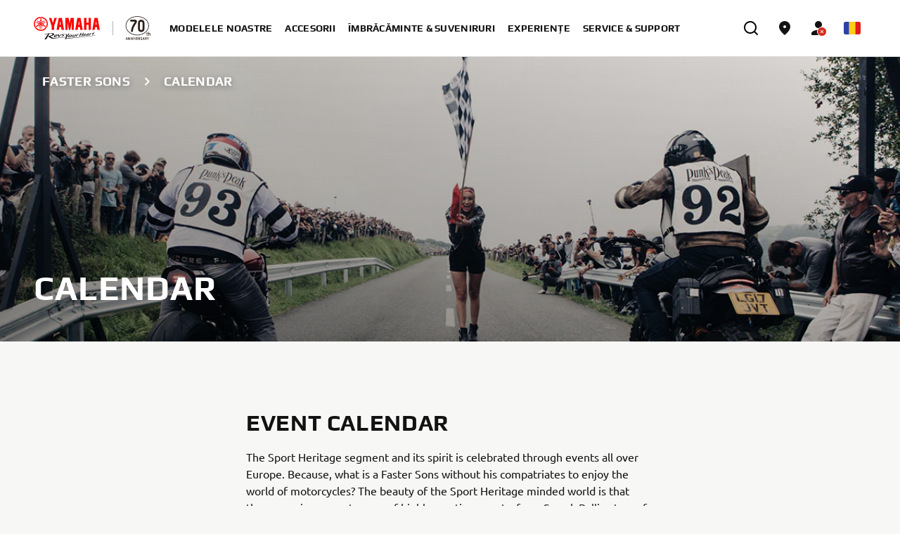

--- FILE ---
content_type: text/html;charset=utf-8
request_url: https://www.yamaha-motor.eu/ro/ro/experience/faster-sons/events/
body_size: 2937
content:
<!DOCTYPE html>
<html lang="ro-RO">

    <head>
    <meta charset="UTF-8"/>
    
    
    <title>Faster Sons - Calendar - Yamaha Motor</title>
    <meta name="description" content="The Sport Heritage segment and its spirit is celebrated through events all over Europe. Because, what is a Faster Sons without his compatriates to enjoy the world of motorcycles? "/>
    <meta property="og:image" content="https://www.yamaha-motor.eu/content/dam/yme/shared/experiences/faster-sons/header-calendar1.jpg"/>
    <meta property="og:title" content="Faster Sons - Calendar - Yamaha Motor"/>
    <meta property="og:description" content="The Sport Heritage segment and its spirit is celebrated through events all over Europe. Because, what is a Faster Sons without his compatriates to enjoy the world of motorcycles? "/>

    
    <script defer="defer" type="text/javascript" src="/.rum/@adobe/helix-rum-js@%5E2/dist/rum-standalone.js"></script>
<script type="application/ld+json">
        {"@context":"https://schema.org","@type":"WebSite","name":"Yamaha Motor Romania","url":"https://www.yamaha-motor.eu/ro/ro/home"}
    </script>
    <meta name="keywords" content="Faster Sons Events"/>
    <meta name="template" content="content-page-template" data-react-helmet="true"/>
    <meta name="viewport" content="width=device-width, initial-scale=1, maximum-scale=1"/>
    

    
    
    

    
        <link rel="canonical" href="https://www.yamaha-motor.eu/ro/ro/experience/faster-sons/events/" data-react-helmet="true"/>
    

    

    
    
    
<link rel="stylesheet" href="/etc.clientlibs/yme/clientlibs/clientlib-base.lc-ea0449c46a157fa487a18a31d771f2d4-lc.min.css" type="text/css">






<meta name="theme-color" content="#000000"/>
<link rel="stylesheet" href="/etc.clientlibs/yme/clientlibs/clientlib-react/resources/index.css"/>
<link rel="icon" href="/etc.clientlibs/yme/clientlibs/clientlib-react/resources/favicon.ico"/>
<link rel="apple-touch-icon" href="/etc.clientlibs/yme/clientlibs/clientlib-react/resources/apple-touch-icon.png"/>
<link rel="icon" type="image/png" sizes="32x32" href="/etc.clientlibs/yme/clientlibs/clientlib-react/resources/favicon-32x32.png"/>
<link rel="icon" type="image/png" sizes="16x16" href="/etc.clientlibs/yme/clientlibs/clientlib-react/resources/favicon-16x16.png"/>
<link rel="icon" type="image/png" sizes="512x512" href="/etc.clientlibs/yme/clientlibs/clientlib-react/resources/android-chrome-512x512.png"/>
<link rel="icon" type="image/png" sizes="192x192" href="/etc.clientlibs/yme/clientlibs/clientlib-react/resources/android-chrome-192x192.png"/>
<link rel="manifest" href="/etc.clientlibs/yme/clientlibs/clientlib-react/resources/site.webmanifest"/>

<!-- AEM page model -->
<meta property="cq:pagemodel_root_url" content="/ro/ro.model.json"/>


    <meta data-adobe-data-layer-url="https://assets.adobedtm.com/544f7527b6ab/130e67d324a0/launch-fe97e93bcf8e.min.js"/>
    
        <link rel="preconnect" href="https://dev.visualwebsiteoptimizer.com"/>
        <script id="vwoCode" type="text/javascript">    <!-- Start VWO Async SmartCode -->
         window._vwo_code || (function() {
            var account_id=607589,
              version=2.1,
              settings_tolerance=2000,
              hide_element='body',
              hide_element_style = 'opacity:0 !important;filter:alpha(opacity=0) !important;background:none !important',
              /* DO NOT EDIT BELOW THIS LINE */
              f=false,w=window,d=document,v=d.querySelector('#vwoCode'),cK='_vwo_'+account_id+'_settings',cc={};try{var c=JSON.parse(localStorage.getItem('_vwo_'+account_id+'_config'));cc=c&&typeof c==='object'?c:{}}catch(e){}var stT=cc.stT==='session'?w.sessionStorage:w.localStorage;code={use_existing_jquery:function(){return typeof use_existing_jquery!=='undefined'?use_existing_jquery:undefined},library_tolerance:function(){return typeof library_tolerance!=='undefined'?library_tolerance:undefined},settings_tolerance:function(){return cc.sT||settings_tolerance},hide_element_style:function(){return'{'+(cc.hES||hide_element_style)+'}'},hide_element:function(){if(performance.getEntriesByName('first-contentful-paint')[0]){return''}return typeof cc.hE==='string'?cc.hE:hide_element},getVersion:function(){return version},finish:function(e){if(!f){f=true;var t=d.getElementById('_vis_opt_path_hides');if(t)t.parentNode.removeChild(t);if(e)(new Image).src='https://dev.visualwebsiteoptimizer.com/ee.gif?a='+account_id+e}},finished:function(){return f},addScript:function(e){var t=d.createElement('script');t.type='text/javascript';if(e.src){t.src=e.src}else{t.text=e.text}d.getElementsByTagName('head')[0].appendChild(t)},load:function(e,t){var i=this.getSettings(),n=d.createElement('script'),r=this;t=t||{};if(i){n.textContent=i;d.getElementsByTagName('head')[0].appendChild(n);if(!w.VWO||VWO.caE){stT.removeItem(cK);r.load(e)}}else{var o=new XMLHttpRequest;o.open('GET',e,true);o.withCredentials=!t.dSC;o.responseType=t.responseType||'text';o.onload=function(){if(t.onloadCb){return t.onloadCb(o,e)}if(o.status===200){_vwo_code.addScript({text:o.responseText})}else{_vwo_code.finish('&e=loading_failure:'+e)}};o.onerror=function(){if(t.onerrorCb){return t.onerrorCb(e)}_vwo_code.finish('&e=loading_failure:'+e)};o.send()}},getSettings:function(){try{var e=stT.getItem(cK);if(!e){return}e=JSON.parse(e);if(Date.now()>e.e){stT.removeItem(cK);return}return e.s}catch(e){return}},init:function(){if(d.URL.indexOf('__vwo_disable__')>-1)return;var e=this.settings_tolerance();w._vwo_settings_timer=setTimeout(function(){_vwo_code.finish();stT.removeItem(cK)},e);var t;if(this.hide_element()!=='body'){t=d.createElement('style');var i=this.hide_element(),n=i?i+this.hide_element_style():'',r=d.getElementsByTagName('head')[0];t.setAttribute('id','_vis_opt_path_hides');v&&t.setAttribute('nonce',v.nonce);t.setAttribute('type','text/css');if(t.styleSheet)t.styleSheet.cssText=n;else t.appendChild(d.createTextNode(n));r.appendChild(t)}else{t=d.getElementsByTagName('head')[0];var n=d.createElement('div');n.style.cssText='z-index: 2147483647 !important;position: fixed !important;left: 0 !important;top: 0 !important;width: 100% !important;height: 100% !important;background: white !important;';n.setAttribute('id','_vis_opt_path_hides');n.classList.add('_vis_hide_layer');t.parentNode.insertBefore(n,t.nextSibling)}var o='https://dev.visualwebsiteoptimizer.com/j.php?a='+account_id+'&u='+encodeURIComponent(d.URL)+'&vn='+version;if(w.location.search.indexOf('_vwo_xhr')!==-1){this.addScript({src:o})}else{this.load(o+'&x=true')}}};w._vwo_code=code;code.init();})();
        </script>
    



    





    <link rel="alternate" href="https://www.yamaha-motor.eu/ro/ro/experience/faster-sons/events/" hreflang="ro-RO"/>
<link rel="alternate" href="https://www.yamaha-motor.eu/al/en/experience/faster-sons/events/" hreflang="en-AL"/>
<link rel="alternate" href="https://www.yamaha-motor.eu/be/nl/experience/faster-sons/events/" hreflang="nl-BE"/>
<link rel="alternate" href="https://www.yamaha-motor.eu/be/fr/experience/faster-sons/events/" hreflang="fr-BE"/>
<link rel="alternate" href="https://www.yamaha-motor.eu/ba/hr/experience/faster-sons/events/" hreflang="hr-HR"/>
<link rel="alternate" href="https://www.yamaha-motor.eu/bg/bg/experience/faster-sons/events/" hreflang="bg-BG"/>
<link rel="alternate" href="https://www.yamaha-motor.eu/hr/hr/experience/faster-sons/events/" hreflang="hr-HR"/>
<link rel="alternate" href="https://www.yamaha-motor.eu/cy/en/experience/faster-sons/events/" hreflang="en-CY"/>
<link rel="alternate" href="https://www.yamaha-motor.eu/cz/cs/experience/faster-sons/events/" hreflang="cs-CZ"/>
<link rel="alternate" href="https://www.yamaha-motor.eu/ee/et/experience/faster-sons/events/" hreflang="et-EE"/>
<link rel="alternate" href="https://www.yamaha-motor.eu/fr/fr/experience/faster-sons/events/" hreflang="fr-FR"/>
<link rel="alternate" href="https://www.yamaha-motor.eu/de/de/experience/faster-sons/events/" hreflang="de-DE"/>
<link rel="alternate" href="https://www.yamaha-motor.eu/gr/el/experience/faster-sons/events/" hreflang="el-GR"/>
<link rel="alternate" href="https://www.yamaha-motor.eu/hu/hu/experience/faster-sons/events/" hreflang="hu-HU"/>
<link rel="alternate" href="https://www.yamaha-motor.eu/is/en/experience/faster-sons/events/" hreflang="en-IS"/>
<link rel="alternate" href="https://www.yamaha-motor.eu/ie/en/experience/faster-sons/events/" hreflang="en-IE"/>
<link rel="alternate" href="https://www.yamaha-motor.eu/kv/en/experience/faster-sons/events/" hreflang="en-XK"/>
<link rel="alternate" href="https://www.yamaha-motor.eu/it/it/experience/faster-sons/events/" hreflang="it-IT"/>
<link rel="alternate" href="https://www.yamaha-motor.eu/lv/lv/experience/faster-sons/events/" hreflang="lv-LV"/>
<link rel="alternate" href="https://www.yamaha-motor.eu/lt/lt/experience/faster-sons/events/" hreflang="lt-LT"/>
<link rel="alternate" href="https://www.yamaha-motor.eu/lu/fr/experience/faster-sons/events/" hreflang="fr-LU"/>
<link rel="alternate" href="https://www.yamaha-motor.eu/me/sr/experience/faster-sons/events/" hreflang="hr-HR"/>
<link rel="alternate" href="https://www.yamaha-motor.eu/mk/mk/experience/faster-sons/events/" hreflang="mk-MK"/>
<link rel="alternate" href="https://www.yamaha-motor.eu/nl/nl/experience/faster-sons/events/" hreflang="nl-NL"/>
<link rel="alternate" href="https://www.yamaha-motor.eu/pl/pl/experience/faster-sons/events/" hreflang="pl-PL"/>
<link rel="alternate" href="https://www.yamaha-motor.eu/rs/sr/experience/faster-sons/events/" hreflang="sr-RS"/>
<link rel="alternate" href="https://www.yamaha-motor.eu/sk/sk/experience/faster-sons/events/" hreflang="sk-SK"/>
<link rel="alternate" href="https://www.yamaha-motor.eu/si/sl/experience/faster-sons/events/" hreflang="sl-SI"/>
<link rel="alternate" href="https://www.yamaha-motor.eu/es/es/experience/faster-sons/events/" hreflang="es-ES"/>
<link rel="alternate" href="https://www.yamaha-motor.eu/ch/fr/experience/faster-sons/events/" hreflang="fr-CH"/>
<link rel="alternate" href="https://www.yamaha-motor.eu/ch/de/experience/faster-sons/events/" hreflang="de-CH"/>
<link rel="alternate" href="https://www.yamaha-motor.eu/ua/uk/experience/faster-sons/events/" hreflang="uk-UA"/>











    
    
    

    

    
    
    
<link rel="stylesheet" href="/etc.clientlibs/yme/clientlibs/clientlib-react.lc-d41d8cd98f00b204e9800998ecf8427e-lc.min.css" type="text/css">



    

    
    
</head>

    <body class="content-page page basicpage" id="content-page-528f32ee51" data-cmp-data-layer-enabled>
        
        
            



            <noscript>You need to enable JavaScript to run this app.</noscript>
<div id="spa-root"></div>

            
    
    
<script src="/etc.clientlibs/yme/clientlibs/clientlib-react.lc-5c4ca104fc7d18d82548c0f77c4c4001-lc.min.js"></script>



    


  <script async src="/etc.clientlibs/core/wcm/components/commons/site/clientlibs/container.lc-0a6aff292f5cc42142779cde92054524-lc.min.js"></script>
<script async src="/etc.clientlibs/yme/clientlibs/clientlib-base.lc-035d27eef13f4aa4d831d9ee0b15fab6-lc.min.js"></script>



    

    

    
    



    
    

            

        
    </body>
</html>

--- FILE ---
content_type: application/javascript
request_url: https://www.yamaha-motor.eu/etc.clientlibs/yme/clientlibs/clientlib-react/resources/npm.es6-object-assign.d759ef44a0a56761f7ed.js
body_size: -2
content:
(self.webpackChunkyme=self.webpackChunkyme||[]).push([[1329],{8091:e=>{function r(e,r){if(null==e)throw new TypeError("Cannot convert first argument to object");for(var t=Object(e),n=1;n<arguments.length;n++){var o=arguments[n];if(null!=o)for(var a=Object.keys(Object(o)),l=0,c=a.length;l<c;l++){var b=a[l],i=Object.getOwnPropertyDescriptor(o,b);void 0!==i&&i.enumerable&&(t[b]=o[b])}}return t}e.exports={assign:r,polyfill:function(){Object.assign||Object.defineProperty(Object,"assign",{enumerable:!1,configurable:!0,writable:!0,value:r})}}}}]);
//# sourceMappingURL=npm.es6-object-assign.d759ef44a0a56761f7ed.js.map

--- FILE ---
content_type: application/javascript
request_url: https://www.yamaha-motor.eu/etc.clientlibs/yme/clientlibs/clientlib-react/resources/npm.object-is.2657cf2beaa485452bf0.js
body_size: -56
content:
(self.webpackChunkyme=self.webpackChunkyme||[]).push([[173],{24244:e=>{var t=function(e){return e!=e};e.exports=function(e,n){return 0===e&&0===n?1/e==1/n:e===n||!(!t(e)||!t(n))}},20609:(e,t,n)=>{var r=n(4289),i=n(55559),u=n(24244),c=n(75624),o=n(52281),s=i(c(),Object);r(s,{getPolyfill:c,implementation:u,shim:o}),e.exports=s},75624:(e,t,n)=>{var r=n(24244);e.exports=function(){return"function"==typeof Object.is?Object.is:r}},52281:(e,t,n)=>{var r=n(75624),i=n(4289);e.exports=function(){var e=r();return i(Object,{is:e},{is:function(){return Object.is!==e}}),e}}}]);
//# sourceMappingURL=npm.object-is.2657cf2beaa485452bf0.js.map

--- FILE ---
content_type: application/javascript
request_url: https://www.yamaha-motor.eu/etc.clientlibs/yme/clientlibs/clientlib-react/resources/npm.process.f0e423429dadc7ec80f9.js
body_size: 380
content:
(self.webpackChunkyme=self.webpackChunkyme||[]).push([[9750],{34155:e=>{function t(){throw new Error("setTimeout has not been defined")}function n(){throw new Error("clearTimeout has not been defined")}function r(e){if(s===setTimeout)return setTimeout(e,0);if((s===t||!s)&&setTimeout)return s=setTimeout,setTimeout(e,0);try{return s(e,0)}catch(t){try{return s.call(null,e,0)}catch(t){return s.call(this,e,0)}}}function o(){m&&f&&(m=!1,f.length?h=f.concat(h):p=-1,h.length&&i())}function i(){if(!m){var e=r(o);m=!0;for(var t=h.length;t;){for(f=h,h=[];++p<t;)f&&f[p].run();p=-1,t=h.length}f=null,m=!1,function(e){if(l===clearTimeout)return clearTimeout(e);if((l===n||!l)&&clearTimeout)return l=clearTimeout,clearTimeout(e);try{return l(e)}catch(t){try{return l.call(null,e)}catch(t){return l.call(this,e)}}}(e)}}function u(e,t){this.fun=e,this.array=t}function c(){}var s,l,a=e.exports={};!function(){try{s="function"==typeof setTimeout?setTimeout:t}catch(e){s=t}try{l="function"==typeof clearTimeout?clearTimeout:n}catch(e){l=n}}();var f,h=[],m=!1,p=-1;a.nextTick=function(e){var t=new Array(arguments.length-1);if(arguments.length>1)for(var n=1;n<arguments.length;n++)t[n-1]=arguments[n];h.push(new u(e,t)),1!==h.length||m||r(i)},u.prototype.run=function(){this.fun.apply(null,this.array)},a.title="browser",a.browser=!0,a.env={},a.argv=[],a.version="",a.versions={},a.on=c,a.addListener=c,a.once=c,a.off=c,a.removeListener=c,a.removeAllListeners=c,a.emit=c,a.prependListener=c,a.prependOnceListener=c,a.listeners=function(e){return[]},a.binding=function(e){throw new Error("process.binding is not supported")},a.cwd=function(){return"/"},a.chdir=function(e){throw new Error("process.chdir is not supported")},a.umask=function(){return 0}}}]);
//# sourceMappingURL=npm.process.f0e423429dadc7ec80f9.js.map

--- FILE ---
content_type: application/javascript;charset=utf-8
request_url: https://www.yamaha-motor.eu/etc.clientlibs/yme/clientlibs/clientlib-react.lc-5c4ca104fc7d18d82548c0f77c4c4001-lc.min.js
body_size: 6369
content:
(()=>{function e(t){var n=a[t];if(void 0!==n)return n.exports;var c=a[t]={id:t,loaded:!1,exports:{}};return r[t].call(c.exports,c,c.exports,e),c.loaded=!0,c.exports}var r={},a={};e.m=r,e.c=a,(()=>{var r=[];e.O=(a,t,n,c)=>{if(!t){var f=1/0;for(p=0;p<r.length;p++){for(var[t,n,c]=r[p],o=!0,d=0;d<t.length;d++)(!1&c||f>=c)&&Object.keys(e.O).every((r=>e.O[r](t[d])))?t.splice(d--,1):(o=!1,c<f&&(f=c));if(o){r.splice(p--,1);var i=n();void 0!==i&&(a=i)}}return a}c=c||0;for(var p=r.length;p>0&&r[p-1][2]>c;p--)r[p]=r[p-1];r[p]=[t,n,c]}})(),e.n=r=>{var a=r&&r.__esModule?()=>r.default:()=>r;return e.d(a,{a}),a},(()=>{var r,a=Object.getPrototypeOf?e=>Object.getPrototypeOf(e):e=>e.__proto__;e.t=function(t,n){if(1&n&&(t=this(t)),8&n)return t;if("object"==typeof t&&t){if(4&n&&t.__esModule)return t;if(16&n&&"function"==typeof t.then)return t}var c=Object.create(null);e.r(c);var f={};r=r||[null,a({}),a([]),a(a)];for(var o=2&n&&t;"object"==typeof o&&!~r.indexOf(o);o=a(o))Object.getOwnPropertyNames(o).forEach((e=>f[e]=()=>t[e]));return f.default=()=>t,e.d(c,f),c}})(),e.d=(r,a)=>{for(var t in a)e.o(a,t)&&!e.o(r,t)&&Object.defineProperty(r,t,{enumerable:!0,get:a[t]})},e.f={},e.e=r=>Promise.all(Object.keys(e.f).reduce(((a,t)=>(e.f[t](r,a),a)),[])),e.u=e=>(({101:"npm.gopd",173:"npm.object-is",201:"npm.core-js-pure",211:"npm.lodash.isequal",290:"npm.object-assign",325:"npm.preact",331:"npm.is-callable",606:"npm.define-properties",630:"npm.adyen",734:"npm.xstate",747:"npm.react-show-more-text",760:"npm.which-typed-array",1014:"npm.yup",1152:"npm.get-intrinsic",1216:"npm.react-router-dom",1329:"npm.es6-object-assign",1437:"npm.sister",1979:"npm.reduxjs",2429:"npm.dunder-proto",2472:"npm.function-bind",2474:"npm.react-google-maps",2683:"npm.load-script",2698:"npm.lodash-es",3269:"npm.is-nan",3294:"npm.date-fns",3330:"npm.get-proto",3621:"npm.a",3655:"npm.scheduler",3722:"npm.math-intrinsics",3883:"npm.util",4419:"npm.postcss",4616:"npm.is-generator-function",4701:"npm.entities",5105:"npm.react-dom",5148:"npm.call-bind-apply-helpers",5612:"npm.react-spring-bottom-sheet",5733:"npm.is-typed-array",5888:"npm.babel-runtime",5980:"npm.imask",6112:"npm.has-property-descriptors",6148:"npm.object-keys",6160:"npm.react-async-script",6360:"npm.react-youtube",6565:"npm.qrcode",6823:"npm.adobe",6861:"npm.console-browserify",7462:"npm.react-use-gesture",7513:"npm.htmlparser2",7556:"npm.es-errors",7637:"npm.call-bind",7913:"npm.lodash",8129:"npm.i18next",8260:"npm.classnames",8432:"npm.youtube-player",8559:"npm.react-google-recaptcha",8593:"npm.for-each",8612:"npm.babel",8865:"npm.react-day-picker",9025:"npm.react",9227:"npm.buffer",9278:"npm.axios",9344:"npm.formik",9402:"npm.has-symbols",9565:"npm.is-arguments",9744:"npm.assert",9750:"npm.process"}[e]||e)+"."+{101:"4b66661298e2e9a674e7",173:"2657cf2beaa485452bf0",201:"b0edf0b6cf6c65fc5980",211:"64651f5f51f841078123",290:"93269a86b6f09810b357",325:"fdaff005097cd72ce61f",331:"343d122269cd672c87e9",606:"1ac5dd5949e63e39552f",630:"4e88196e15fa3dbaf5c7",651:"f133784a2324d96991ca",734:"9d2bc4c3a833bf4485eb",747:"d5d7278f7f2519e90a40",760:"e538caf1426ed0707e79",893:"caa7f4601bcf6675c3bf",1014:"a496b995464c991db4c4",1129:"7b7cca92edb521b6fe28",1141:"2897fa61dddabc7c3a96",1152:"8ba620360a2474b1df31",1154:"bd3bc7e7e2f5587df632",1216:"7fc7691671fed66742ec",1329:"d759ef44a0a56761f7ed",1437:"a5e8e464dbbcbe774f41",1686:"1ed080e7cfb6572aa6ee",1979:"e59fda18700e51c552ad",2160:"02c9980c916531494c5e",2225:"0f22215dbc1757609e5c",2239:"7f3491aa1322a811de07",2429:"417dbd5f32b27aa04bce",2472:"ea62cc407d00a2fe36d5",2474:"034e7645a1300febfe6c",2683:"0f6d538d99e280ff8ce5",2698:"c34c843a485d97445717",2764:"e361a0254be6a0bfe285",3132:"2cc795674bb549daddce",3139:"8488a263d4853809e881",3213:"fad4bd64c788d744e206",3269:"455819981453be1f3388",3294:"9524dd948aa14eca0f10",3330:"25eb217a729ff8fd7bd8",3621:"f8e586ee0fd561595cea",3655:"01f156a8c58e83605ead",3722:"e0e58aa6be3a72debeab",3883:"f3847a77110d7e4642a2",4076:"e22475672d67319f845b",4419:"c423ce53a3a200125768",4495:"53c24257cb34c073a5ea",4541:"0267f4c680f0c91fa406",4616:"67562b8c89bd7b6023a2",4701:"4366b8913c2d4910c958",4986:"2532a61e3061735d48ca",5105:"bdfb9b0d935a98f7e21a",5148:"cf953dce3c0b448871ac",5197:"2b26dea89a6fda0672f6",5511:"65a54a38d7b506d4bf67",5612:"017404f0a2b08994871a",5733:"bd74e090e81c98754dc4",5888:"eb0db2210b715bb24aa2",5980:"6bf86da2fe65b5586242",6112:"286ed68f84bc254fc67c",6148:"8529dd7d38ebb50f705e",6160:"305e1fcc839a54824c9e",6360:"7d8df818323f8c37749b",6565:"0adc03a1ab0e5ec752a6",6592:"b012c67fa4e9d741e9ec",6625:"056713bfca5219069e1d",6823:"a098366b53d5a8719500",6861:"61bf888d6f9385739cb0",7462:"1c71ff93c28340efa939",7513:"4f450594dd5e2c9b2608",7556:"a6b37a76575908b760ad",7637:"0a475e6058c153386066",7913:"012b942ab35fc17a0a83",8129:"2a5d44ed99fee9a5548d",8226:"079744cebbfda7388808",8260:"5021294e0a9f07973b1f",8350:"4629a064eb9e8670760b",8432:"fda3ac359f5587f59099",8559:"de233ab4bde09ab15dfe",8581:"ca94b2aea175dbfa2315",8593:"5c9352a407b7f2b21917",8612:"feff32f59139888341d1",8853:"8a4f7a88347dc4232183",8865:"5fd417ac67f5010f51c9",9025:"4af9428a244ae388503a",9179:"df1cd69b135070a2cf56",9227:"85a85be79e3d7a4bb802",9256:"2e5628aaae2f95e98417",9278:"550021d9058b5dfc3bbb",9344:"a2f1a144768772cd6800",9402:"74c4094cdb7a19d4cf7f",9565:"be40a839db509ab81a70",9620:"84ac9522d297e25099b7",9744:"9efad4f1673555950c22",9750:"f0e423429dadc7ec80f9",9896:"32f88b1d49040dce1680"}[e]+".js"),e.miniCssF=e=>(3621===e?"npm.a":e)+"."+{3621:"1ed0b5ea3676b3ecf042",8226:"98c028362ea4ac5fa733",8853:"98c028362ea4ac5fa733"}[e]+".css",e.g=function(){if("object"==typeof globalThis)return globalThis;try{return this||new Function("return this")()}catch(e){if("object"==typeof window)return window}}(),e.o=(e,r)=>Object.prototype.hasOwnProperty.call(e,r),(()=>{var r={},a="yme:";e.l=(t,n,c,f)=>{if(r[t])r[t].push(n);else{var o,d;if(void 0!==c)for(var i=document.getElementsByTagName("script"),p=0;p<i.length;p++){var s=i[p];if(s.getAttribute("src")==t||s.getAttribute("data-webpack")==a+c){o=s;break}}o||(d=!0,(o=document.createElement("script")).charset="utf-8",o.timeout=120,e.nc&&o.setAttribute("nonce",e.nc),o.setAttribute("data-webpack",a+c),o.src=t),r[t]=[n];var b=(e,a)=>{o.onerror=o.onload=null,clearTimeout(l);var n=r[t];if(delete r[t],o.parentNode&&o.parentNode.removeChild(o),n&&n.forEach((e=>e(a))),e)return e(a)},l=setTimeout(b.bind(null,void 0,{type:"timeout",target:o}),12e4);o.onerror=b.bind(null,o.onerror),o.onload=b.bind(null,o.onload),d&&document.head.appendChild(o)}}})(),e.r=e=>{"undefined"!=typeof Symbol&&Symbol.toStringTag&&Object.defineProperty(e,Symbol.toStringTag,{value:"Module"}),Object.defineProperty(e,"__esModule",{value:!0})},e.nmd=e=>(e.paths=[],e.children||(e.children=[]),e),(()=>{var r={2160:[92160],3213:[33213]},a={33213:["default","./YMEConfigurator",34618],92160:["default","./YMEConfigurator",50499]};e.f.remotes=(t,n)=>{e.o(r,t)&&r[t].forEach((r=>{var t=e.R;t||(t=[]);var c=a[r];if(!(t.indexOf(c)>=0)){if(t.push(c),c.p)return n.push(c.p);var f=a=>{a||(a=new Error("Container missing")),"string"==typeof a.message&&(a.message+='\nwhile loading "'+c[1]+'" from '+c[2]),e.m[r]=()=>{throw a},c.p=0},o=(e,r,a,t,o,d)=>{try{var i=e(r,a);if(!i||!i.then)return o(i,t,d);var p=i.then((e=>o(e,t)),f);if(!d)return p;n.push(c.p=p)}catch(e){f(e)}},d=(e,r,a)=>o(r.get,c[1],t,0,i,a),i=a=>{c.p=1,e.m[r]=e=>{e.exports=a()}};o(e,c[2],0,0,((r,a,t)=>r?o(e.I,c[0],0,r,d,t):f()),1)}}))}})(),(()=>{e.S={};var r={},a={};e.I=(t,n)=>{n||(n=[]);var c=a[t];if(c||(c=a[t]={}),!(n.indexOf(c)>=0)){if(n.push(c),r[t])return r[t];e.o(e.S,t)||(e.S[t]={});var f=e.S[t],o=(e,r,a,t)=>{var n=f[e]=f[e]||{},c=n[r];(!c||!c.loaded&&(!t!=!c.eager?t:"yme">c.from))&&(n[r]={get:a,from:"yme",eager:!!t})},d=r=>{var a=e=>{"undefined"!=typeof console&&console.warn};try{var c=e(r);if(!c)return;var f=r=>r&&r.init&&r.init(e.S[t],n);if(c.then)return i.push(c.then(f,a));var o=f(c);if(o&&o.then)return i.push(o.catch(a))}catch(e){a()}},i=[];if("default"===t)o("react-dom","16.14.0",(()=>Promise.all([e.e(9744),e.e(3883),e.e(1152),e.e(9750),e.e(6148),e.e(331),e.e(9402),e.e(2472),e.e(290),e.e(5733),e.e(8593),e.e(7637),e.e(6861),e.e(760),e.e(606),e.e(3269),e.e(1329),e.e(173),e.e(3330),e.e(5148),e.e(2429),e.e(9565),e.e(4616),e.e(6112),e.e(3722),e.e(5105),e.e(3655),e.e(7556),e.e(101),e.e(1154),e.e(651)]).then((()=>()=>e(73935))))),o("react","16.14.0",(()=>Promise.all([e.e(9025),e.e(290)]).then((()=>()=>e(67294))))),d(34618),d(50499);return i.length?r[t]=Promise.all(i).then((()=>r[t]=1)):r[t]=1}}})(),e.p="/etc.clientlibs/yme/clientlibs/clientlib-react/resources/",(()=>{var r=e=>{var r=e=>e.split(".").map((e=>+e==e?+e:e)),a=/^([^-+]+)?(?:-([^+]+))?(?:\+(.+))?$/.exec(e),t=a[1]?r(a[1]):[];return a[2]&&(t.length++,t.push.apply(t,r(a[2]))),a[3]&&(t.push([]),t.push.apply(t,r(a[3]))),t},a=(e,a)=>{e=r(e),a=r(a);for(var t=0;;){if(t>=e.length)return t<a.length&&"u"!=(typeof a[t])[0];var n=e[t],c=(typeof n)[0];if(t>=a.length)return"u"==c;var f=a[t],o=(typeof f)[0];if(c!=o)return"o"==c&&"n"==o||"s"==o||"u"==c;if("o"!=c&&"u"!=c&&n!=f)return n<f;t++}},t=e=>{function r(){return o.pop().replace(/^\((.+)\)$/,"$1")}var a=e[0],n="";if(1===e.length)return"*";if(a+.5){n+=0==a?">=":-1==a?"<":1==a?"^":2==a?"~":a>0?"=":"!=";for(var c=1,f=1;f<e.length;f++)c--,n+="u"==(typeof(d=e[f]))[0]?"-":(c>0?".":"")+(c=2,d);return n}var o=[];for(f=1;f<e.length;f++){var d=e[f];o.push(0===d?"not("+r()+")":1===d?"("+r()+" || "+r()+")":2===d?o.pop()+" "+o.pop():t(d))}return r()},n=(e,a)=>{if(0 in e){a=r(a);var t=e[0],c=t<0;c&&(t=-t-1);for(var f=0,o=1,d=!0;;o++,f++){var i,p,s=o<e.length?(typeof e[o])[0]:"";if(f>=a.length||"o"==(p=(typeof(i=a[f]))[0]))return!d||("u"==s?o>t&&!c:""==s!=c);if("u"==p){if(!d||"u"!=s)return!1}else if(d)if(s==p)if(o<=t){if(i!=e[o])return!1}else{if(c?i>e[o]:i<e[o])return!1;i!=e[o]&&(d=!1)}else if("s"!=s&&"n"!=s){if(c||o<=t)return!1;d=!1,o--}else{if(o<=t||p<s!=c)return!1;d=!1}else"s"!=s&&"n"!=s&&(d=!1,o--)}}var b=[],l=b.pop.bind(b);for(f=1;f<e.length;f++){var u=e[f];b.push(1==u?l()|l():2==u?l()&l():u?n(u,a):!l())}return!!l()},c=(e,r)=>{var t=e[r];return Object.keys(t).reduce(((e,r)=>!e||!t[e].loaded&&a(e,r)?r:e),0)},f=(e,r,a,n)=>"Unsatisfied version "+a+" from "+(a&&e[r][a].from)+" of shared singleton module "+r+" (required "+t(n)+")",o=(e,r,a,t)=>{var o=c(e,a);return n(t,o)||d(f(e,a,o,t)),i(e[a][o])},d=e=>{"undefined"!=typeof console&&console.warn},i=e=>(e.loaded=1,e.get()),p=r=>function(a,t,n,c){var f=e.I(a);return f&&f.then?f.then(r.bind(r,a,e.S[a],t,n,c)):r(a,e.S[a],t,n,c)},s=p(((r,a,t,n,c)=>a&&e.o(a,t)?o(a,0,t,n):c())),b={},l={31154:()=>s("default","react",[4,16,14,0],(()=>Promise.all([e.e(9025),e.e(290)]).then((()=>()=>e(67294))))),46265:()=>s("default","react-dom",[4,16,14,0],(()=>Promise.all([e.e(290),e.e(5105),e.e(3655)]).then((()=>()=>e(73935)))))},u={1154:[31154],8226:[46265],8853:[46265]};e.f.consumes=(r,a)=>{e.o(u,r)&&u[r].forEach((r=>{if(e.o(b,r))return a.push(b[r]);var t=a=>{b[r]=0,e.m[r]=t=>{delete e.c[r],t.exports=a()}},n=a=>{delete b[r],e.m[r]=t=>{throw delete e.c[r],a}};try{var c=l[r]();c.then?a.push(b[r]=c.then(t).catch(n)):t(c)}catch(e){n(e)}}))}})(),(()=>{var r=r=>new Promise(((a,t)=>{var n=e.miniCssF(r),c=e.p+n;if(((e,r)=>{for(var a=document.getElementsByTagName("link"),t=0;t<a.length;t++){var n=(f=a[t]).getAttribute("data-href")||f.getAttribute("href");if("stylesheet"===f.rel&&(n===e||n===r))return f}var c=document.getElementsByTagName("style");for(t=0;t<c.length;t++){var f;if((n=(f=c[t]).getAttribute("data-href"))===e||n===r)return f}})(n,c))return a();((e,r,a,t)=>{var n=document.createElement("link");n.rel="stylesheet",n.type="text/css",n.onerror=n.onload=c=>{if(n.onerror=n.onload=null,"load"===c.type)a();else{var f=c&&("load"===c.type?"missing":c.type),o=c&&c.target&&c.target.href||r,d=new Error("Loading CSS chunk "+e+" failed.\n("+o+")");d.code="CSS_CHUNK_LOAD_FAILED",d.type=f,d.request=o,n.parentNode.removeChild(n),t(d)}},n.href=r,document.head.appendChild(n)})(r,c,a,t)})),a={3666:0};e.f.miniCss=(e,t)=>{a[e]?t.push(a[e]):0!==a[e]&&{3621:1,8226:1,8853:1}[e]&&t.push(a[e]=r(e).then((()=>{a[e]=0}),(r=>{throw delete a[e],r})))}})(),(()=>{var r={3666:0};e.f.j=(a,t)=>{var n=e.o(r,a)?r[a]:void 0;if(0!==n)if(n)t.push(n[2]);else if(/^(3(213|621|666)|1154|2160)$/.test(a))r[a]=0;else{var c=new Promise(((e,t)=>n=r[a]=[e,t]));t.push(n[2]=c);var f=e.p+e.u(a),o=new Error;e.l(f,(t=>{if(e.o(r,a)&&(0!==(n=r[a])&&(r[a]=void 0),n)){var c=t&&("load"===t.type?"missing":t.type),f=t&&t.target&&t.target.src;o.message="Loading chunk "+a+" failed.\n("+c+": "+f+")",o.name="ChunkLoadError",o.type=c,o.request=f,n[1](o)}}),"chunk-"+a,a)}},e.O.j=e=>0===r[e];var a=(a,t)=>{var n,c,[f,o,d]=t,i=0;if(f.some((e=>0!==r[e]))){for(n in o)e.o(o,n)&&(e.m[n]=o[n]);if(d)var p=d(e)}for(a&&a(t);i<f.length;i++)c=f[i],e.o(r,c)&&r[c]&&r[c][0](),r[c]=0;return e.O(p)},t=self.webpackChunkyme=self.webpackChunkyme||[];t.forEach(a.bind(null,0)),t.push=a.bind(null,t.push.bind(t))})(),e.nc=void 0})();
//# sourceMappingURL=runtime.33b4c4bea863a2c0b87f.js.map
(self.webpackChunkyme=self.webpackChunkyme||[]).push([[179],{9625:(e,r,t)=>{document.addEventListener("DOMContentLoaded",(function(){var e=document.getElementById("__INITIAL_STATE__");Boolean(e)?Promise.all([t.e(3294),t.e(3621),t.e(7913),t.e(9744),t.e(8612),t.e(3883),t.e(1152),t.e(9025),t.e(9750),t.e(6148),t.e(331),t.e(9402),t.e(2472),t.e(5733),t.e(8593),t.e(7637),t.e(6861),t.e(760),t.e(606),t.e(3269),t.e(1329),t.e(173),t.e(3330),t.e(5148),t.e(2429),t.e(9565),t.e(4616),t.e(6112),t.e(3722),t.e(2474),t.e(734),t.e(5980),t.e(5612),t.e(8129),t.e(4419),t.e(4701),t.e(8865),t.e(1979),t.e(9278),t.e(2698),t.e(7462),t.e(9344),t.e(6565),t.e(1216),t.e(1014),t.e(6823),t.e(7513),t.e(9227),t.e(1129),t.e(1154),t.e(8226)]).then(t.bind(t,19321)):Promise.all([t.e(3294),t.e(3621),t.e(7913),t.e(9744),t.e(8612),t.e(3883),t.e(1152),t.e(9025),t.e(9750),t.e(6148),t.e(331),t.e(9402),t.e(2472),t.e(5733),t.e(8593),t.e(7637),t.e(6861),t.e(760),t.e(606),t.e(3269),t.e(1329),t.e(173),t.e(3330),t.e(5148),t.e(2429),t.e(9565),t.e(4616),t.e(6112),t.e(3722),t.e(2474),t.e(734),t.e(5980),t.e(5612),t.e(8129),t.e(4419),t.e(4701),t.e(8865),t.e(1979),t.e(9278),t.e(2698),t.e(7462),t.e(9344),t.e(6565),t.e(1216),t.e(1014),t.e(6823),t.e(7513),t.e(9227),t.e(1129),t.e(1154),t.e(8853)]).then(t.bind(t,54066))}))},34618:(e,r,t)=>{var n=new Error;e.exports=new Promise(((e,r)=>{if("undefined"!=typeof configurator)return e();t.l("https://d3p4it9p4cf1ca.cloudfront.net/moduleEntry.js",(t=>{if("undefined"!=typeof configurator)return e();var a=t&&("load"===t.type?"missing":t.type),o=t&&t.target&&t.target.src;n.message="Loading script failed.\n("+a+": "+o+")",n.name="ScriptExternalLoadError",n.type=a,n.request=o,r(n)}),"configurator")})).then((()=>configurator))},50499:(e,r,t)=>{var n=new Error;e.exports=new Promise(((e,r)=>{if("undefined"!=typeof configurator_apparel)return e();t.l("https://d3p4it9p4cf1ca.cloudfront.net/apparel/moduleEntry.js",(t=>{if("undefined"!=typeof configurator_apparel)return e();var a=t&&("load"===t.type?"missing":t.type),o=t&&t.target&&t.target.src;n.message="Loading script failed.\n("+a+": "+o+")",n.name="ScriptExternalLoadError",n.type=a,n.request=o,r(n)}),"configurator_apparel")})).then((()=>configurator_apparel))}},e=>{var r;r=9625,e(e.s=r)}]);
//# sourceMappingURL=main.c5553f4c88817e12f5c7.js.map

--- FILE ---
content_type: application/javascript
request_url: https://www.yamaha-motor.eu/etc.clientlibs/yme/clientlibs/clientlib-react/resources/npm.util.f3847a77110d7e4642a2.js
body_size: 3979
content:
(self.webpackChunkyme=self.webpackChunkyme||[]).push([[3883],{20384:e=>{e.exports=function(e){return e&&"object"==typeof e&&"function"==typeof e.copy&&"function"==typeof e.fill&&"function"==typeof e.readUInt8}},55955:(e,t,n)=>{function r(e){return e.call.bind(e)}function i(e,t){if("object"!=typeof e)return!1;try{return t(e),!0}catch(e){return!1}}function o(e){return"[object Map]"===_(e)}function u(e){return"[object Set]"===_(e)}function f(e){return"[object WeakMap]"===_(e)}function c(e){return"[object WeakSet]"===_(e)}function a(e){return"[object ArrayBuffer]"===_(e)}function s(e){return"undefined"!=typeof ArrayBuffer&&(a.working?a(e):e instanceof ArrayBuffer)}function l(e){return"[object DataView]"===_(e)}function p(e){return"undefined"!=typeof DataView&&(l.working?l(e):e instanceof DataView)}function y(e){return"[object SharedArrayBuffer]"===_(e)}function d(e){return void 0!==k&&(void 0===y.working&&(y.working=y(new k)),y.working?y(e):e instanceof k)}function g(e){return i(e,j)}function b(e){return i(e,T)}function A(e){return i(e,D)}function m(e){return v&&i(e,B)}function O(e){return P&&i(e,C)}var E=n(82584),h=n(48662),w=n(86430),S=n(85692),v="undefined"!=typeof BigInt,P="undefined"!=typeof Symbol,_=r(Object.prototype.toString),j=r(Number.prototype.valueOf),T=r(String.prototype.valueOf),D=r(Boolean.prototype.valueOf);if(v)var B=r(BigInt.prototype.valueOf);if(P)var C=r(Symbol.prototype.valueOf);t.isArgumentsObject=E,t.isGeneratorFunction=h,t.isTypedArray=S,t.isPromise=function(e){return"undefined"!=typeof Promise&&e instanceof Promise||null!==e&&"object"==typeof e&&"function"==typeof e.then&&"function"==typeof e.catch},t.isArrayBufferView=function(e){return"undefined"!=typeof ArrayBuffer&&ArrayBuffer.isView?ArrayBuffer.isView(e):S(e)||p(e)},t.isUint8Array=function(e){return"Uint8Array"===w(e)},t.isUint8ClampedArray=function(e){return"Uint8ClampedArray"===w(e)},t.isUint16Array=function(e){return"Uint16Array"===w(e)},t.isUint32Array=function(e){return"Uint32Array"===w(e)},t.isInt8Array=function(e){return"Int8Array"===w(e)},t.isInt16Array=function(e){return"Int16Array"===w(e)},t.isInt32Array=function(e){return"Int32Array"===w(e)},t.isFloat32Array=function(e){return"Float32Array"===w(e)},t.isFloat64Array=function(e){return"Float64Array"===w(e)},t.isBigInt64Array=function(e){return"BigInt64Array"===w(e)},t.isBigUint64Array=function(e){return"BigUint64Array"===w(e)},o.working="undefined"!=typeof Map&&o(new Map),t.isMap=function(e){return"undefined"!=typeof Map&&(o.working?o(e):e instanceof Map)},u.working="undefined"!=typeof Set&&u(new Set),t.isSet=function(e){return"undefined"!=typeof Set&&(u.working?u(e):e instanceof Set)},f.working="undefined"!=typeof WeakMap&&f(new WeakMap),t.isWeakMap=function(e){return"undefined"!=typeof WeakMap&&(f.working?f(e):e instanceof WeakMap)},c.working="undefined"!=typeof WeakSet&&c(new WeakSet),t.isWeakSet=function(e){return c(e)},a.working="undefined"!=typeof ArrayBuffer&&a(new ArrayBuffer),t.isArrayBuffer=s,l.working="undefined"!=typeof ArrayBuffer&&"undefined"!=typeof DataView&&l(new DataView(new ArrayBuffer(1),0,1)),t.isDataView=p;var k="undefined"!=typeof SharedArrayBuffer?SharedArrayBuffer:void 0;t.isSharedArrayBuffer=d,t.isAsyncFunction=function(e){return"[object AsyncFunction]"===_(e)},t.isMapIterator=function(e){return"[object Map Iterator]"===_(e)},t.isSetIterator=function(e){return"[object Set Iterator]"===_(e)},t.isGeneratorObject=function(e){return"[object Generator]"===_(e)},t.isWebAssemblyCompiledModule=function(e){return"[object WebAssembly.Module]"===_(e)},t.isNumberObject=g,t.isStringObject=b,t.isBooleanObject=A,t.isBigIntObject=m,t.isSymbolObject=O,t.isBoxedPrimitive=function(e){return g(e)||b(e)||A(e)||m(e)||O(e)},t.isAnyArrayBuffer=function(e){return"undefined"!=typeof Uint8Array&&(s(e)||d(e))},["isProxy","isExternal","isModuleNamespaceObject"].forEach((function(e){Object.defineProperty(t,e,{enumerable:!1,value:function(){throw new Error(e+" is not supported in userland")}})}))},89539:(e,t,n)=>{function r(e,n){var r={seen:[],stylize:o};return arguments.length>=3&&(r.depth=arguments[2]),arguments.length>=4&&(r.colors=arguments[3]),s(n)?r.showHidden=n:n&&t._extend(r,n),d(r.showHidden)&&(r.showHidden=!1),d(r.depth)&&(r.depth=2),d(r.colors)&&(r.colors=!1),d(r.customInspect)&&(r.customInspect=!0),r.colors&&(r.stylize=i),u(r,e,r.depth)}function i(e,t){var n=r.styles[t];return n?"["+r.colors[n][0]+"m"+e+"["+r.colors[n][1]+"m":e}function o(e,t){return e}function u(e,n,r){if(e.customInspect&&n&&O(n.inspect)&&n.inspect!==t.inspect&&(!n.constructor||n.constructor.prototype!==n)){var i=n.inspect(r,e);return y(i)||(i=u(e,i,r)),i}var o=function(e,t){if(d(t))return e.stylize("undefined","undefined");if(y(t)){var n="'"+JSON.stringify(t).replace(/^"|"$/g,"").replace(/'/g,"\\'").replace(/\\"/g,'"')+"'";return e.stylize(n,"string")}if(p(t))return e.stylize(""+t,"number");if(s(t))return e.stylize(""+t,"boolean");if(l(t))return e.stylize("null","null")}(e,n);if(o)return o;var b=Object.keys(n),E=function(e){var t={};return e.forEach((function(e,n){t[e]=!0})),t}(b);if(e.showHidden&&(b=Object.getOwnPropertyNames(n)),m(n)&&(b.indexOf("message")>=0||b.indexOf("description")>=0))return f(n);if(0===b.length){if(O(n)){var h=n.name?": "+n.name:"";return e.stylize("[Function"+h+"]","special")}if(g(n))return e.stylize(RegExp.prototype.toString.call(n),"regexp");if(A(n))return e.stylize(Date.prototype.toString.call(n),"date");if(m(n))return f(n)}var S,v="",P=!1,_=["{","}"];(a(n)&&(P=!0,_=["[","]"]),O(n))&&(v=" [Function"+(n.name?": "+n.name:"")+"]");return g(n)&&(v=" "+RegExp.prototype.toString.call(n)),A(n)&&(v=" "+Date.prototype.toUTCString.call(n)),m(n)&&(v=" "+f(n)),0!==b.length||P&&0!=n.length?r<0?g(n)?e.stylize(RegExp.prototype.toString.call(n),"regexp"):e.stylize("[Object]","special"):(e.seen.push(n),S=P?function(e,t,n,r,i){for(var o=[],u=0,f=t.length;u<f;++u)w(t,String(u))?o.push(c(e,t,n,r,String(u),!0)):o.push("");return i.forEach((function(i){i.match(/^\d+$/)||o.push(c(e,t,n,r,i,!0))})),o}(e,n,r,E,b):b.map((function(t){return c(e,n,r,E,t,P)})),e.seen.pop(),function(e,t,n){var r=e.reduce((function(e,t){return t.indexOf("\n")>=0&&0,e+t.replace(/\u001b\[\d\d?m/g,"").length+1}),0);if(r>60)return n[0]+(""===t?"":t+"\n ")+" "+e.join(",\n  ")+" "+n[1];return n[0]+t+" "+e.join(", ")+" "+n[1]}(S,v,_)):_[0]+v+_[1]}function f(e){return"["+Error.prototype.toString.call(e)+"]"}function c(e,t,n,r,i,o){var f,c,a;if((a=Object.getOwnPropertyDescriptor(t,i)||{value:t[i]}).get?c=a.set?e.stylize("[Getter/Setter]","special"):e.stylize("[Getter]","special"):a.set&&(c=e.stylize("[Setter]","special")),w(r,i)||(f="["+i+"]"),c||(e.seen.indexOf(a.value)<0?(c=l(n)?u(e,a.value,null):u(e,a.value,n-1)).indexOf("\n")>-1&&(c=o?c.split("\n").map((function(e){return"  "+e})).join("\n").slice(2):"\n"+c.split("\n").map((function(e){return"   "+e})).join("\n")):c=e.stylize("[Circular]","special")),d(f)){if(o&&i.match(/^\d+$/))return c;(f=JSON.stringify(""+i)).match(/^"([a-zA-Z_][a-zA-Z_0-9]*)"$/)?(f=f.slice(1,-1),f=e.stylize(f,"name")):(f=f.replace(/'/g,"\\'").replace(/\\"/g,'"').replace(/(^"|"$)/g,"'"),f=e.stylize(f,"string"))}return f+": "+c}function a(e){return Array.isArray(e)}function s(e){return"boolean"==typeof e}function l(e){return null===e}function p(e){return"number"==typeof e}function y(e){return"string"==typeof e}function d(e){return void 0===e}function g(e){return b(e)&&"[object RegExp]"===E(e)}function b(e){return"object"==typeof e&&null!==e}function A(e){return b(e)&&"[object Date]"===E(e)}function m(e){return b(e)&&("[object Error]"===E(e)||e instanceof Error)}function O(e){return"function"==typeof e}function E(e){return Object.prototype.toString.call(e)}function h(e){return e<10?"0"+e.toString(10):e.toString(10)}function w(e,t){return Object.prototype.hasOwnProperty.call(e,t)}function S(e,t){if(!e){var n=new Error("Promise was rejected with a falsy value");n.reason=e,e=n}return t(e)}var v=n(34155),P=n(25108),_=Object.getOwnPropertyDescriptors||function(e){for(var t=Object.keys(e),n={},r=0;r<t.length;r++)n[t[r]]=Object.getOwnPropertyDescriptor(e,t[r]);return n},j=/%[sdj%]/g;t.format=function(e){if(!y(e)){for(var t=[],n=0;n<arguments.length;n++)t.push(r(arguments[n]));return t.join(" ")}n=1;for(var i=arguments,o=i.length,u=String(e).replace(j,(function(e){if("%%"===e)return"%";if(n>=o)return e;switch(e){case"%s":return String(i[n++]);case"%d":return Number(i[n++]);case"%j":try{return JSON.stringify(i[n++])}catch(e){return"[Circular]"}default:return e}})),f=i[n];n<o;f=i[++n])l(f)||!b(f)?u+=" "+f:u+=" "+r(f);return u},t.deprecate=function(e,n){if(void 0!==v&&!0===v.noDeprecation)return e;if(void 0===v)return function(){return t.deprecate(e,n).apply(this,arguments)};var r=!1;return function(){if(!r){if(v.throwDeprecation)throw new Error(n);v.traceDeprecation?P.trace(n):P.error(n),r=!0}return e.apply(this,arguments)}};var T={},D=/^$/;if({NODE_ENV:"production",PUBLIC_URL:"/etc.clientlibs/yme/clientlibs/clientlib-react/resources",WDS_SOCKET_HOST:void 0,WDS_SOCKET_PATH:void 0,WDS_SOCKET_PORT:void 0,FAST_REFRESH:!0,REACT_APP_API_HOST:"",REACT_APP_ROOT:"/content/yme/gb/en/home.html",REACT_APP_PAGE_MODEL_PATH:"/content/yme/nl/nl.model.json",REACT_APP_PROXY_ENABLED:"true",REACT_APP_HOST:"/etc.clientlibs/",REACT_APP_ADOBE_EXPERIENCE_CLOUD_ID:"505F3E4959A92ADC0A495E33@AdobeOrg"}.NODE_DEBUG){var B={NODE_ENV:"production",PUBLIC_URL:"/etc.clientlibs/yme/clientlibs/clientlib-react/resources",WDS_SOCKET_HOST:void 0,WDS_SOCKET_PATH:void 0,WDS_SOCKET_PORT:void 0,FAST_REFRESH:!0,REACT_APP_API_HOST:"",REACT_APP_ROOT:"/content/yme/gb/en/home.html",REACT_APP_PAGE_MODEL_PATH:"/content/yme/nl/nl.model.json",REACT_APP_PROXY_ENABLED:"true",REACT_APP_HOST:"/etc.clientlibs/",REACT_APP_ADOBE_EXPERIENCE_CLOUD_ID:"505F3E4959A92ADC0A495E33@AdobeOrg"}.NODE_DEBUG;B=B.replace(/[|\\{}()[\]^$+?.]/g,"\\$&").replace(/\*/g,".*").replace(/,/g,"$|^").toUpperCase(),D=new RegExp("^"+B+"$","i")}t.debuglog=function(e){if(e=e.toUpperCase(),!T[e])if(D.test(e)){var n=v.pid;T[e]=function(){var r=t.format.apply(t,arguments);P.error("%s %d: %s",e,n,r)}}else T[e]=function(){};return T[e]},t.inspect=r,r.colors={bold:[1,22],italic:[3,23],underline:[4,24],inverse:[7,27],white:[37,39],grey:[90,39],black:[30,39],blue:[34,39],cyan:[36,39],green:[32,39],magenta:[35,39],red:[31,39],yellow:[33,39]},r.styles={special:"cyan",number:"yellow",boolean:"yellow",undefined:"grey",null:"bold",string:"green",date:"magenta",regexp:"red"},t.types=n(55955),t.isArray=a,t.isBoolean=s,t.isNull=l,t.isNullOrUndefined=function(e){return null==e},t.isNumber=p,t.isString=y,t.isSymbol=function(e){return"symbol"==typeof e},t.isUndefined=d,t.isRegExp=g,t.types.isRegExp=g,t.isObject=b,t.isDate=A,t.types.isDate=A,t.isError=m,t.types.isNativeError=m,t.isFunction=O,t.isPrimitive=function(e){return null===e||"boolean"==typeof e||"number"==typeof e||"string"==typeof e||"symbol"==typeof e||void 0===e},t.isBuffer=n(20384);var C=["Jan","Feb","Mar","Apr","May","Jun","Jul","Aug","Sep","Oct","Nov","Dec"];t.log=function(){P.log("%s - %s",function(){var e=new Date,t=[h(e.getHours()),h(e.getMinutes()),h(e.getSeconds())].join(":");return[e.getDate(),C[e.getMonth()],t].join(" ")}(),t.format.apply(t,arguments))},t.inherits=n(35717),t._extend=function(e,t){if(!t||!b(t))return e;for(var n=Object.keys(t),r=n.length;r--;)e[n[r]]=t[n[r]];return e};var k="undefined"!=typeof Symbol?Symbol("util.promisify.custom"):void 0;t.promisify=function(e){function t(){for(var t,n,r=new Promise((function(e,r){t=e,n=r})),i=[],o=0;o<arguments.length;o++)i.push(arguments[o]);i.push((function(e,r){e?n(e):t(r)}));try{e.apply(this,i)}catch(e){n(e)}return r}if("function"!=typeof e)throw new TypeError('The "original" argument must be of type Function');if(k&&e[k]){var t;if("function"!=typeof(t=e[k]))throw new TypeError('The "util.promisify.custom" argument must be of type Function');return Object.defineProperty(t,k,{value:t,enumerable:!1,writable:!1,configurable:!0}),t}return Object.setPrototypeOf(t,Object.getPrototypeOf(e)),k&&Object.defineProperty(t,k,{value:t,enumerable:!1,writable:!1,configurable:!0}),Object.defineProperties(t,_(e))},t.promisify.custom=k,t.callbackify=function(e){function t(){for(var t=[],n=0;n<arguments.length;n++)t.push(arguments[n]);var r=t.pop();if("function"!=typeof r)throw new TypeError("The last argument must be of type Function");var i=this,o=function(){return r.apply(i,arguments)};e.apply(this,t).then((function(e){v.nextTick(o.bind(null,null,e))}),(function(e){v.nextTick(S.bind(null,e,o))}))}if("function"!=typeof e)throw new TypeError('The "original" argument must be of type Function');return Object.setPrototypeOf(t,Object.getPrototypeOf(e)),Object.defineProperties(t,_(e)),t}}}]);
//# sourceMappingURL=npm.util.f3847a77110d7e4642a2.js.map

--- FILE ---
content_type: application/javascript
request_url: https://www.yamaha-motor.eu/etc.clientlibs/yme/clientlibs/clientlib-react/resources/npm.assert.9efad4f1673555950c22.js
body_size: 7351
content:
/*! For license information please see npm.assert.9efad4f1673555950c22.js.LICENSE.txt */
(self.webpackChunkyme=self.webpackChunkyme||[]).push([[9744],{69282:(t,e,n)=>{function r(t){return r="function"==typeof Symbol&&"symbol"==typeof Symbol.iterator?function(t){return typeof t}:function(t){return t&&"function"==typeof Symbol&&t.constructor===Symbol&&t!==Symbol.prototype?"symbol":typeof t},r(t)}function o(){var t=n(19158);y=t.isDeepEqual,b=t.isDeepStrictEqual}function c(t){if(t.message instanceof Error)throw t.message;throw new x(t)}function a(t,e,n,r){if(!n){var o=!1;if(0===e)o=!0,r="No value argument passed to `assert.ok()`";else if(r instanceof Error)throw r;var c=new x({actual:n,expected:!0,message:r,operator:"==",stackStartFn:t});throw c.generatedMessage=o,c}}function i(){for(var t=arguments.length,e=new Array(t),n=0;n<t;n++)e[n]=arguments[n];a.apply(void 0,[i,e.length].concat(e))}function u(t,e,n,a){if("function"!=typeof e){if(k(e))return e.test(t);if(2===arguments.length)throw new w("expected",["Function","RegExp"],e);if("object"!==r(t)||null===t){var i=new x({actual:t,expected:e,message:n,operator:"deepStrictEqual",stackStartFn:a});throw i.operator=a.name,i}var u=Object.keys(e);if(e instanceof Error)u.push("name","message");else if(0===u.length)throw new S("error",e,"may not be an empty object");return void 0===y&&o(),u.forEach((function(r){"string"==typeof t[r]&&k(e[r])&&e[r].test(t[r])||function(t,e,n,r,o,a){if(!(n in t)||!b(t[n],e[n])){if(!r){var i=new F(t,o),u=new F(e,o,t),l=new x({actual:i,expected:u,operator:"deepStrictEqual",stackStartFn:a});throw l.actual=t,l.expected=e,l.operator=a.name,l}c({actual:t,expected:e,message:r,operator:a.name,stackStartFn:a})}}(t,e,r,n,u,a)})),!0}return void 0!==e.prototype&&t instanceof e||!Error.isPrototypeOf(e)&&!0===e.call({},t)}function l(t){if("function"!=typeof t)throw new w("fn","Function",t);try{t()}catch(t){return t}return D}function f(t){return A(t)||null!==t&&"object"===r(t)&&"function"==typeof t.then&&"function"==typeof t.catch}function s(t){return Promise.resolve().then((function(){var e;if("function"==typeof t){if(!f(e=t()))throw new j("instance of Promise","promiseFn",e)}else{if(!f(t))throw new w("promiseFn",["Function","Promise"],t);e=t}return Promise.resolve().then((function(){return e})).then((function(){return D})).catch((function(t){return t}))}))}function p(t,e,n,o){if("string"==typeof n){if(4===arguments.length)throw new w("error",["Object","Error","Function","RegExp"],n);if("object"===r(e)&&null!==e){if(e.message===n)throw new E("error/message",'The error message "'.concat(e.message,'" is identical to the message.'))}else if(e===n)throw new E("error/message",'The error "'.concat(e,'" is identical to the message.'));o=n,n=void 0}else if(null!=n&&"object"!==r(n)&&"function"!=typeof n)throw new w("error",["Object","Error","Function","RegExp"],n);if(e===D){var a="";n&&n.name&&(a+=" (".concat(n.name,")")),a+=o?": ".concat(o):".";var i="rejects"===t.name?"rejection":"exception";c({actual:void 0,expected:n,operator:t.name,message:"Missing expected ".concat(i).concat(a),stackStartFn:t})}if(n&&!u(e,n,o,t))throw e}function h(t,e,n,r){if(e!==D){if("string"==typeof n&&(r=n,n=void 0),!n||u(e,n)){var o=r?": ".concat(r):".",a="doesNotReject"===t.name?"rejection":"exception";c({actual:e,expected:n,operator:t.name,message:"Got unwanted ".concat(a).concat(o,"\n")+'Actual message: "'.concat(e&&e.message,'"'),stackStartFn:t})}throw e}}function g(){for(var t=arguments.length,e=new Array(t),n=0;n<t;n++)e[n]=arguments[n];a.apply(void 0,[g,e.length].concat(e))}var y,b,v=n(34155),d=n(25108),m=n(62136).codes,E=m.ERR_AMBIGUOUS_ARGUMENT,w=m.ERR_INVALID_ARG_TYPE,S=m.ERR_INVALID_ARG_VALUE,j=m.ERR_INVALID_RETURN_VALUE,O=m.ERR_MISSING_ARGS,x=n(25961),q=n(89539).inspect,R=n(89539).types,A=R.isPromise,k=R.isRegExp,_=Object.assign?Object.assign:n(8091).assign,T=Object.is?Object.is:n(20609),P=(new Map,!1),I=t.exports=i,D={};I.fail=function t(e,n,r,o,c){var a,i=arguments.length;if(0===i)a="Failed";else if(1===i)r=e,e=void 0;else{if(!1===P)P=!0,(v.emitWarning?v.emitWarning:d.warn.bind(d))("assert.fail() with more than one argument is deprecated. Please use assert.strictEqual() instead or only pass a message.","DeprecationWarning","DEP0094");2===i&&(o="!=")}if(r instanceof Error)throw r;var u={actual:e,expected:n,operator:void 0===o?"fail":o,stackStartFn:c||t};void 0!==r&&(u.message=r);var l=new x(u);throw a&&(l.message=a,l.generatedMessage=!0),l},I.AssertionError=x,I.ok=i,I.equal=function t(e,n,r){if(arguments.length<2)throw new O("actual","expected");e!=n&&c({actual:e,expected:n,message:r,operator:"==",stackStartFn:t})},I.notEqual=function t(e,n,r){if(arguments.length<2)throw new O("actual","expected");e==n&&c({actual:e,expected:n,message:r,operator:"!=",stackStartFn:t})},I.deepEqual=function t(e,n,r){if(arguments.length<2)throw new O("actual","expected");void 0===y&&o(),y(e,n)||c({actual:e,expected:n,message:r,operator:"deepEqual",stackStartFn:t})},I.notDeepEqual=function t(e,n,r){if(arguments.length<2)throw new O("actual","expected");void 0===y&&o(),y(e,n)&&c({actual:e,expected:n,message:r,operator:"notDeepEqual",stackStartFn:t})},I.deepStrictEqual=function t(e,n,r){if(arguments.length<2)throw new O("actual","expected");void 0===y&&o(),b(e,n)||c({actual:e,expected:n,message:r,operator:"deepStrictEqual",stackStartFn:t})},I.notDeepStrictEqual=function t(e,n,r){if(arguments.length<2)throw new O("actual","expected");void 0===y&&o(),b(e,n)&&c({actual:e,expected:n,message:r,operator:"notDeepStrictEqual",stackStartFn:t})},I.strictEqual=function t(e,n,r){if(arguments.length<2)throw new O("actual","expected");T(e,n)||c({actual:e,expected:n,message:r,operator:"strictEqual",stackStartFn:t})},I.notStrictEqual=function t(e,n,r){if(arguments.length<2)throw new O("actual","expected");T(e,n)&&c({actual:e,expected:n,message:r,operator:"notStrictEqual",stackStartFn:t})};var F=function t(e,n,r){var o=this;!function(t,e){if(!(t instanceof e))throw new TypeError("Cannot call a class as a function")}(this,t),n.forEach((function(t){t in e&&(void 0!==r&&"string"==typeof r[t]&&k(e[t])&&e[t].test(r[t])?o[t]=r[t]:o[t]=e[t])}))};I.throws=function t(e){for(var n=arguments.length,r=new Array(n>1?n-1:0),o=1;o<n;o++)r[o-1]=arguments[o];p.apply(void 0,[t,l(e)].concat(r))},I.rejects=function t(e){for(var n=arguments.length,r=new Array(n>1?n-1:0),o=1;o<n;o++)r[o-1]=arguments[o];return s(e).then((function(e){return p.apply(void 0,[t,e].concat(r))}))},I.doesNotThrow=function t(e){for(var n=arguments.length,r=new Array(n>1?n-1:0),o=1;o<n;o++)r[o-1]=arguments[o];h.apply(void 0,[t,l(e)].concat(r))},I.doesNotReject=function t(e){for(var n=arguments.length,r=new Array(n>1?n-1:0),o=1;o<n;o++)r[o-1]=arguments[o];return s(e).then((function(e){return h.apply(void 0,[t,e].concat(r))}))},I.ifError=function t(e){if(null!=e){var n="ifError got unwanted exception: ";"object"===r(e)&&"string"==typeof e.message?0===e.message.length&&e.constructor?n+=e.constructor.name:n+=e.message:n+=q(e);var o=new x({actual:e,expected:null,operator:"ifError",message:n,stackStartFn:t}),c=e.stack;if("string"==typeof c){var a=c.split("\n");a.shift();for(var i=o.stack.split("\n"),u=0;u<a.length;u++){var l=i.indexOf(a[u]);if(-1!==l){i=i.slice(0,l);break}}o.stack="".concat(i.join("\n"),"\n").concat(a.join("\n"))}throw o}},I.strict=_(g,I,{equal:I.strictEqual,deepEqual:I.deepStrictEqual,notEqual:I.notStrictEqual,notDeepEqual:I.notDeepStrictEqual}),I.strict.strict=I.strict},25961:(t,e,n)=>{function r(t,e,n){return e in t?Object.defineProperty(t,e,{value:n,enumerable:!0,configurable:!0,writable:!0}):t[e]=n,t}function o(t,e){for(var n=0;n<e.length;n++){var r=e[n];r.enumerable=r.enumerable||!1,r.configurable=!0,"value"in r&&(r.writable=!0),Object.defineProperty(t,r.key,r)}}function c(t,e){return!e||"object"!==s(e)&&"function"!=typeof e?a(t):e}function a(t){if(void 0===t)throw new ReferenceError("this hasn't been initialised - super() hasn't been called");return t}function i(t){var e="function"==typeof Map?new Map:void 0;return i=function(t){function n(){return u(t,arguments,f(this).constructor)}if(null===t||(r=t,-1===Function.toString.call(r).indexOf("[native code]")))return t;var r;if("function"!=typeof t)throw new TypeError("Super expression must either be null or a function");if(void 0!==e){if(e.has(t))return e.get(t);e.set(t,n)}return n.prototype=Object.create(t.prototype,{constructor:{value:n,enumerable:!1,writable:!0,configurable:!0}}),l(n,t)},i(t)}function u(t,e,n){return u=function(){if("undefined"==typeof Reflect||!Reflect.construct)return!1;if(Reflect.construct.sham)return!1;if("function"==typeof Proxy)return!0;try{return Date.prototype.toString.call(Reflect.construct(Date,[],(function(){}))),!0}catch(t){return!1}}()?Reflect.construct:function(t,e,n){var r=[null];r.push.apply(r,e);var o=new(Function.bind.apply(t,r));return n&&l(o,n.prototype),o},u.apply(null,arguments)}function l(t,e){return l=Object.setPrototypeOf||function(t,e){return t.__proto__=e,t},l(t,e)}function f(t){return f=Object.setPrototypeOf?Object.getPrototypeOf:function(t){return t.__proto__||Object.getPrototypeOf(t)},f(t)}function s(t){return s="function"==typeof Symbol&&"symbol"==typeof Symbol.iterator?function(t){return typeof t}:function(t){return t&&"function"==typeof Symbol&&t.constructor===Symbol&&t!==Symbol.prototype?"symbol":typeof t},s(t)}function p(t,e,n){return(void 0===n||n>t.length)&&(n=t.length),t.substring(n-e.length,n)===e}function h(t){var e=Object.keys(t),n=Object.create(Object.getPrototypeOf(t));return e.forEach((function(e){n[e]=t[e]})),Object.defineProperty(n,"message",{value:t.message}),n}function g(t){return v(t,{compact:!1,customInspect:!1,depth:1e3,maxArrayLength:1/0,showHidden:!1,breakLength:1/0,showProxy:!1,sorted:!0,getters:!0})}function y(t,e,n){var r="",o="",c=0,a="",i=!1,u=g(t),l=u.split("\n"),f=g(e).split("\n"),h=0,y="";if("strictEqual"===n&&"object"===s(t)&&"object"===s(e)&&null!==t&&null!==e&&(n="strictEqualObject"),1===l.length&&1===f.length&&l[0]!==f[0]){var v=l[0].length+f[0].length;if(v<=10){if(!("object"===s(t)&&null!==t||"object"===s(e)&&null!==e||0===t&&0===e))return"".concat(j[n],"\n\n")+"".concat(l[0]," !== ").concat(f[0],"\n")}else if("strictEqualObject"!==n){if(v<(b.stderr&&b.stderr.isTTY?b.stderr.columns:80)){for(;l[0][h]===f[0][h];)h++;h>2&&(y="\n  ".concat(function(t,e){if(e=Math.floor(e),0==t.length||0==e)return"";var n=t.length*e;for(e=Math.floor(Math.log(e)/Math.log(2));e;)t+=t,e--;return t+t.substring(0,n-t.length)}(" ",h),"^"),h=0)}}}for(var d=l[l.length-1],O=f[f.length-1];d===O&&(h++<2?a="\n  ".concat(d).concat(a):r=d,l.pop(),f.pop(),0!==l.length&&0!==f.length);)d=l[l.length-1],O=f[f.length-1];var x=Math.max(l.length,f.length);if(0===x){var q=u.split("\n");if(q.length>30)for(q[26]="".concat(m,"...").concat(S);q.length>27;)q.pop();return"".concat(j.notIdentical,"\n\n").concat(q.join("\n"),"\n")}h>3&&(a="\n".concat(m,"...").concat(S).concat(a),i=!0),""!==r&&(a="\n  ".concat(r).concat(a),r="");var R=0,A=j[n]+"\n".concat(E,"+ actual").concat(S," ").concat(w,"- expected").concat(S),k=" ".concat(m,"...").concat(S," Lines skipped");for(h=0;h<x;h++){var _=h-c;if(l.length<h+1)_>1&&h>2&&(_>4?(o+="\n".concat(m,"...").concat(S),i=!0):_>3&&(o+="\n  ".concat(f[h-2]),R++),o+="\n  ".concat(f[h-1]),R++),c=h,r+="\n".concat(w,"-").concat(S," ").concat(f[h]),R++;else if(f.length<h+1)_>1&&h>2&&(_>4?(o+="\n".concat(m,"...").concat(S),i=!0):_>3&&(o+="\n  ".concat(l[h-2]),R++),o+="\n  ".concat(l[h-1]),R++),c=h,o+="\n".concat(E,"+").concat(S," ").concat(l[h]),R++;else{var T=f[h],P=l[h],I=P!==T&&(!p(P,",")||P.slice(0,-1)!==T);I&&p(T,",")&&T.slice(0,-1)===P&&(I=!1,P+=","),I?(_>1&&h>2&&(_>4?(o+="\n".concat(m,"...").concat(S),i=!0):_>3&&(o+="\n  ".concat(l[h-2]),R++),o+="\n  ".concat(l[h-1]),R++),c=h,o+="\n".concat(E,"+").concat(S," ").concat(P),r+="\n".concat(w,"-").concat(S," ").concat(T),R+=2):(o+=r,r="",1!==_&&0!==h||(o+="\n  ".concat(P),R++))}if(R>20&&h<x-2)return"".concat(A).concat(k,"\n").concat(o,"\n").concat(m,"...").concat(S).concat(r,"\n")+"".concat(m,"...").concat(S)}return"".concat(A).concat(i?k:"","\n").concat(o).concat(r).concat(a).concat(y)}var b=n(34155),v=n(89539).inspect,d=n(62136).codes.ERR_INVALID_ARG_TYPE,m="",E="",w="",S="",j={deepStrictEqual:"Expected values to be strictly deep-equal:",strictEqual:"Expected values to be strictly equal:",strictEqualObject:'Expected "actual" to be reference-equal to "expected":',deepEqual:"Expected values to be loosely deep-equal:",equal:"Expected values to be loosely equal:",notDeepStrictEqual:'Expected "actual" not to be strictly deep-equal to:',notStrictEqual:'Expected "actual" to be strictly unequal to:',notStrictEqualObject:'Expected "actual" not to be reference-equal to "expected":',notDeepEqual:'Expected "actual" not to be loosely deep-equal to:',notEqual:'Expected "actual" to be loosely unequal to:',notIdentical:"Values identical but not reference-equal:"},O=function(t){function e(t){var n;if(function(t,e){if(!(t instanceof e))throw new TypeError("Cannot call a class as a function")}(this,e),"object"!==s(t)||null===t)throw new d("options","Object",t);var r=t.message,o=t.operator,i=t.stackStartFn,u=t.actual,l=t.expected,p=Error.stackTraceLimit;if(Error.stackTraceLimit=0,null!=r)n=c(this,f(e).call(this,String(r)));else if(b.stderr&&b.stderr.isTTY&&(b.stderr&&b.stderr.getColorDepth&&1!==b.stderr.getColorDepth()?(m="[34m",E="[32m",S="[39m",w="[31m"):(m="",E="",S="",w="")),"object"===s(u)&&null!==u&&"object"===s(l)&&null!==l&&"stack"in u&&u instanceof Error&&"stack"in l&&l instanceof Error&&(u=h(u),l=h(l)),"deepStrictEqual"===o||"strictEqual"===o)n=c(this,f(e).call(this,y(u,l,o)));else if("notDeepStrictEqual"===o||"notStrictEqual"===o){var v=j[o],O=g(u).split("\n");if("notStrictEqual"===o&&"object"===s(u)&&null!==u&&(v=j.notStrictEqualObject),O.length>30)for(O[26]="".concat(m,"...").concat(S);O.length>27;)O.pop();n=1===O.length?c(this,f(e).call(this,"".concat(v," ").concat(O[0]))):c(this,f(e).call(this,"".concat(v,"\n\n").concat(O.join("\n"),"\n")))}else{var x=g(u),q="",R=j[o];"notDeepEqual"===o||"notEqual"===o?(x="".concat(j[o],"\n\n").concat(x)).length>1024&&(x="".concat(x.slice(0,1021),"...")):(q="".concat(g(l)),x.length>512&&(x="".concat(x.slice(0,509),"...")),q.length>512&&(q="".concat(q.slice(0,509),"...")),"deepEqual"===o||"equal"===o?x="".concat(R,"\n\n").concat(x,"\n\nshould equal\n\n"):q=" ".concat(o," ").concat(q)),n=c(this,f(e).call(this,"".concat(x).concat(q)))}return Error.stackTraceLimit=p,n.generatedMessage=!r,Object.defineProperty(a(n),"name",{value:"AssertionError [ERR_ASSERTION]",enumerable:!1,writable:!0,configurable:!0}),n.code="ERR_ASSERTION",n.actual=u,n.expected=l,n.operator=o,Error.captureStackTrace&&Error.captureStackTrace(a(n),i),n.stack,n.name="AssertionError",c(n)}var n,i,u;return function(t,e){if("function"!=typeof e&&null!==e)throw new TypeError("Super expression must either be null or a function");t.prototype=Object.create(e&&e.prototype,{constructor:{value:t,writable:!0,configurable:!0}}),e&&l(t,e)}(e,t),n=e,i=[{key:"toString",value:function(){return"".concat(this.name," [").concat(this.code,"]: ").concat(this.message)}},{key:v.custom,value:function(t,e){return v(this,function(t){for(var e=1;e<arguments.length;e++){var n=null!=arguments[e]?arguments[e]:{},o=Object.keys(n);"function"==typeof Object.getOwnPropertySymbols&&(o=o.concat(Object.getOwnPropertySymbols(n).filter((function(t){return Object.getOwnPropertyDescriptor(n,t).enumerable})))),o.forEach((function(e){r(t,e,n[e])}))}return t}({},e,{customInspect:!1,depth:0}))}}],i&&o(n.prototype,i),u&&o(n,u),e}(i(Error));t.exports=O},62136:(t,e,n)=>{function r(t){return r="function"==typeof Symbol&&"symbol"==typeof Symbol.iterator?function(t){return typeof t}:function(t){return t&&"function"==typeof Symbol&&t.constructor===Symbol&&t!==Symbol.prototype?"symbol":typeof t},r(t)}function o(t,e){return!e||"object"!==r(e)&&"function"!=typeof e?function(t){if(void 0===t)throw new ReferenceError("this hasn't been initialised - super() hasn't been called");return t}(t):e}function c(t){return c=Object.setPrototypeOf?Object.getPrototypeOf:function(t){return t.__proto__||Object.getPrototypeOf(t)},c(t)}function a(t,e){return a=Object.setPrototypeOf||function(t,e){return t.__proto__=e,t},a(t,e)}function i(t,e,n){n||(n=Error);var r=function(n){function r(n,a,i){var u;return function(t,e){if(!(t instanceof e))throw new TypeError("Cannot call a class as a function")}(this,r),u=o(this,c(r).call(this,function(t,n,r){return"string"==typeof e?e:e(t,n,r)}(n,a,i))),u.code=t,u}return function(t,e){if("function"!=typeof e&&null!==e)throw new TypeError("Super expression must either be null or a function");t.prototype=Object.create(e&&e.prototype,{constructor:{value:t,writable:!0,configurable:!0}}),e&&a(t,e)}(r,n),r}(n);s[t]=r}function u(t,e){if(Array.isArray(t)){var n=t.length;return t=t.map((function(t){return String(t)})),n>2?"one of ".concat(e," ").concat(t.slice(0,n-1).join(", "),", or ")+t[n-1]:2===n?"one of ".concat(e," ").concat(t[0]," or ").concat(t[1]):"of ".concat(e," ").concat(t[0])}return"of ".concat(e," ").concat(String(t))}var l,f,s={};i("ERR_AMBIGUOUS_ARGUMENT",'The "%s" argument is ambiguous. %s',TypeError),i("ERR_INVALID_ARG_TYPE",(function(t,e,o){var c,a,i,f;if(void 0===l&&(l=n(69282)),l("string"==typeof t,"'name' must be a string"),"string"==typeof e&&(a="not ",e.substr(!i||i<0?0:+i,a.length)===a)?(c="must not be",e=e.replace(/^not /,"")):c="must be",function(t,e,n){return(void 0===n||n>t.length)&&(n=t.length),t.substring(n-e.length,n)===e}(t," argument"))f="The ".concat(t," ").concat(c," ").concat(u(e,"type"));else{var s=function(t,e,n){return"number"!=typeof n&&(n=0),!(n+e.length>t.length)&&-1!==t.indexOf(e,n)}(t,".")?"property":"argument";f='The "'.concat(t,'" ').concat(s," ").concat(c," ").concat(u(e,"type"))}return f+=". Received type ".concat(r(o))}),TypeError),i("ERR_INVALID_ARG_VALUE",(function(t,e){var r=arguments.length>2&&void 0!==arguments[2]?arguments[2]:"is invalid";void 0===f&&(f=n(89539));var o=f.inspect(e);return o.length>128&&(o="".concat(o.slice(0,128),"...")),"The argument '".concat(t,"' ").concat(r,". Received ").concat(o)}),TypeError,RangeError),i("ERR_INVALID_RETURN_VALUE",(function(t,e,n){var o;return o=n&&n.constructor&&n.constructor.name?"instance of ".concat(n.constructor.name):"type ".concat(r(n)),"Expected ".concat(t,' to be returned from the "').concat(e,'"')+" function but got ".concat(o,".")}),TypeError),i("ERR_MISSING_ARGS",(function(){for(var t=arguments.length,e=new Array(t),r=0;r<t;r++)e[r]=arguments[r];void 0===l&&(l=n(69282)),l(e.length>0,"At least one arg needs to be specified");var o="The ",c=e.length;switch(e=e.map((function(t){return'"'.concat(t,'"')})),c){case 1:o+="".concat(e[0]," argument");break;case 2:o+="".concat(e[0]," and ").concat(e[1]," arguments");break;default:o+=e.slice(0,c-1).join(", "),o+=", and ".concat(e[c-1]," arguments")}return"".concat(o," must be specified")}),TypeError),t.exports.codes=s},19158:(t,e,n)=>{function r(t,e){return function(t){if(Array.isArray(t))return t}(t)||function(t,e){var n=[],r=!0,o=!1,c=void 0;try{for(var a,i=t[Symbol.iterator]();!(r=(a=i.next()).done)&&(n.push(a.value),!e||n.length!==e);r=!0);}catch(t){o=!0,c=t}finally{try{r||null==i.return||i.return()}finally{if(o)throw c}}return n}(t,e)||function(){throw new TypeError("Invalid attempt to destructure non-iterable instance")}()}function o(t){return o="function"==typeof Symbol&&"symbol"==typeof Symbol.iterator?function(t){return typeof t}:function(t){return t&&"function"==typeof Symbol&&t.constructor===Symbol&&t!==Symbol.prototype?"symbol":typeof t},o(t)}function c(t){return t.call.bind(t)}function a(t){if(0===t.length||t.length>10)return!0;for(var e=0;e<t.length;e++){var n=t.charCodeAt(e);if(n<48||n>57)return!0}return 10===t.length&&t>=Math.pow(2,32)}function i(t){return Object.keys(t).filter(a).concat(w(t).filter(Object.prototype.propertyIsEnumerable.bind(t)))}function u(t,e){if(t===e)return 0;for(var n=t.length,r=e.length,o=0,c=Math.min(n,r);o<c;++o)if(t[o]!==e[o]){n=t[o],r=e[o];break}return n<r?-1:r<n?1:0}function l(t,e,n,r){if(t===e)return 0!==t||(!n||E(t,e));if(n){if("object"!==o(t))return"number"==typeof t&&S(t)&&S(e);if("object"!==o(e)||null===t||null===e)return!1;if(Object.getPrototypeOf(t)!==Object.getPrototypeOf(e))return!1}else{if(null===t||"object"!==o(t))return(null===e||"object"!==o(e))&&t==e;if(null===e||"object"!==o(e))return!1}var c,a,l,f,p=x(t);if(p!==x(e))return!1;if(Array.isArray(t)){if(t.length!==e.length)return!1;var h=i(t),g=i(e);return h.length===g.length&&s(t,e,n,r,C,h)}if("[object Object]"===p&&(!_(t)&&_(e)||!P(t)&&P(e)))return!1;if(k(t)){if(!k(e)||Date.prototype.getTime.call(t)!==Date.prototype.getTime.call(e))return!1}else if(T(t)){if(!T(e)||(l=t,f=e,!(v?l.source===f.source&&l.flags===f.flags:RegExp.prototype.toString.call(l)===RegExp.prototype.toString.call(f))))return!1}else if(I(t)||t instanceof Error){if(t.message!==e.message||t.name!==e.name)return!1}else{if(A(t)){if(n||!G(t)&&!V(t)){if(!function(t,e){return t.byteLength===e.byteLength&&0===u(new Uint8Array(t.buffer,t.byteOffset,t.byteLength),new Uint8Array(e.buffer,e.byteOffset,e.byteLength))}(t,e))return!1}else if(!function(t,e){if(t.byteLength!==e.byteLength)return!1;for(var n=0;n<t.byteLength;n++)if(t[n]!==e[n])return!1;return!0}(t,e))return!1;var y=i(t),b=i(e);return y.length===b.length&&s(t,e,n,r,B,y)}if(P(t))return!(!P(e)||t.size!==e.size)&&s(t,e,n,r,z);if(_(t))return!(!_(e)||t.size!==e.size)&&s(t,e,n,r,Y);if(R(t)){if(a=e,(c=t).byteLength!==a.byteLength||0!==u(new Uint8Array(c),new Uint8Array(a)))return!1}else if(D(t)&&!function(t,e){return F(t)?F(e)&&E(Number.prototype.valueOf.call(t),Number.prototype.valueOf.call(e)):N(t)?N(e)&&String.prototype.valueOf.call(t)===String.prototype.valueOf.call(e):L(t)?L(e)&&Boolean.prototype.valueOf.call(t)===Boolean.prototype.valueOf.call(e):M(t)?M(e)&&BigInt.prototype.valueOf.call(t)===BigInt.prototype.valueOf.call(e):U(e)&&Symbol.prototype.valueOf.call(t)===Symbol.prototype.valueOf.call(e)}(t,e))return!1}return s(t,e,n,r,B)}function f(t,e){return e.filter((function(e){return O(t,e)}))}function s(t,e,n,c,a,i){if(5===arguments.length){i=Object.keys(t);var u=Object.keys(e);if(i.length!==u.length)return!1}for(var s=0;s<i.length;s++)if(!j(e,i[s]))return!1;if(n&&5===arguments.length){var h=w(t);if(0!==h.length){var v=0;for(s=0;s<h.length;s++){var E=h[s];if(O(t,E)){if(!O(e,E))return!1;i.push(E),v++}else if(O(e,E))return!1}var S=w(e);if(h.length!==S.length&&f(e,S).length!==v)return!1}else{var x=w(e);if(0!==x.length&&0!==f(e,x).length)return!1}}if(0===i.length&&(a===B||a===C&&0===t.length||0===t.size))return!0;if(void 0===c)c={val1:new Map,val2:new Map,position:0};else{var q=c.val1.get(t);if(void 0!==q){var R=c.val2.get(e);if(void 0!==R)return q===R}c.position++}c.val1.set(t,c.position),c.val2.set(e,c.position);var A=function(t,e,n,c,a,i){var u=0;if(i===z){if(!function(t,e,n,r){for(var c=null,a=d(t),i=0;i<a.length;i++){var u=a[i];if("object"===o(u)&&null!==u)null===c&&(c=new Set),c.add(u);else if(!e.has(u)){if(n)return!1;if(!g(t,e,u))return!1;null===c&&(c=new Set),c.add(u)}}if(null!==c){for(var l=d(e),f=0;f<l.length;f++){var s=l[f];if("object"===o(s)&&null!==s){if(!p(c,s,n,r))return!1}else if(!n&&!t.has(s)&&!p(c,s,n,r))return!1}return 0===c.size}return!0}(t,e,n,a))return!1}else if(i===Y){if(!function(t,e,n,c){for(var a=null,i=m(t),u=0;u<i.length;u++){var f=r(i[u],2),s=f[0],p=f[1];if("object"===o(s)&&null!==s)null===a&&(a=new Set),a.add(s);else{var h=e.get(s);if(void 0===h&&!e.has(s)||!l(p,h,n,c)){if(n)return!1;if(!y(t,e,s,p,c))return!1;null===a&&(a=new Set),a.add(s)}}}if(null!==a){for(var g=m(e),v=0;v<g.length;v++){var d=r(g[v],2),E=(s=d[0],d[1]);if("object"===o(s)&&null!==s){if(!b(a,t,s,E,n,c))return!1}else if(!(n||t.has(s)&&l(t.get(s),E,!1,c)||b(a,t,s,E,!1,c)))return!1}return 0===a.size}return!0}(t,e,n,a))return!1}else if(i===C)for(;u<t.length;u++){if(!j(t,u)){if(j(e,u))return!1;for(var f=Object.keys(t);u<f.length;u++){var s=f[u];if(!j(e,s)||!l(t[s],e[s],n,a))return!1}return f.length===Object.keys(e).length}if(!j(e,u)||!l(t[u],e[u],n,a))return!1}for(u=0;u<c.length;u++){var h=c[u];if(!l(t[h],e[h],n,a))return!1}return!0}(t,e,n,i,c,a);return c.val1.delete(t),c.val2.delete(e),A}function p(t,e,n,r){for(var o=d(t),c=0;c<o.length;c++){var a=o[c];if(l(e,a,n,r))return t.delete(a),!0}return!1}function h(t){switch(o(t)){case"undefined":return null;case"object":return;case"symbol":return!1;case"string":t=+t;case"number":if(S(t))return!1}return!0}function g(t,e,n){var r=h(n);return null!=r?r:e.has(r)&&!t.has(r)}function y(t,e,n,r,o){var c=h(n);if(null!=c)return c;var a=e.get(c);return!(void 0===a&&!e.has(c)||!l(r,a,!1,o))&&(!t.has(c)&&l(r,a,!1,o))}function b(t,e,n,r,o,c){for(var a=d(t),i=0;i<a.length;i++){var u=a[i];if(l(n,u,o,c)&&l(r,e.get(u),o,c))return t.delete(u),!0}return!1}var v=void 0!==/a/g.flags,d=function(t){var e=[];return t.forEach((function(t){return e.push(t)})),e},m=function(t){var e=[];return t.forEach((function(t,n){return e.push([n,t])})),e},E=Object.is?Object.is:n(20609),w=Object.getOwnPropertySymbols?Object.getOwnPropertySymbols:function(){return[]},S=Number.isNaN?Number.isNaN:n(20360),j=c(Object.prototype.hasOwnProperty),O=c(Object.prototype.propertyIsEnumerable),x=c(Object.prototype.toString),q=n(89539).types,R=q.isAnyArrayBuffer,A=q.isArrayBufferView,k=q.isDate,_=q.isMap,T=q.isRegExp,P=q.isSet,I=q.isNativeError,D=q.isBoxedPrimitive,F=q.isNumberObject,N=q.isStringObject,L=q.isBooleanObject,M=q.isBigIntObject,U=q.isSymbolObject,G=q.isFloat32Array,V=q.isFloat64Array,B=0,C=1,z=2,Y=3;t.exports={isDeepEqual:function(t,e){return l(t,e,false)},isDeepStrictEqual:function(t,e){return l(t,e,true)}}}}]);
//# sourceMappingURL=npm.assert.9efad4f1673555950c22.js.map

--- FILE ---
content_type: application/x-javascript
request_url: https://assets.adobedtm.com/544f7527b6ab/130e67d324a0/launch-fe97e93bcf8e.min.js
body_size: 98843
content:
// For license information, see `https://assets.adobedtm.com/544f7527b6ab/130e67d324a0/launch-fe97e93bcf8e.js`.
window._satellite=window._satellite||{},window._satellite.container={buildInfo:{minified:!0,buildDate:"2025-10-15T11:35:47Z",turbineBuildDate:"2024-08-22T17:32:44Z",turbineVersion:"28.0.0"},environment:{id:"EN638b1854aefb4807ab0c6774ae1e37ed",stage:"production"},dataElements:{CONSENT_ThirdParty:{defaultValue:"false",forceLowerCase:!0,cleanText:!0,modulePath:"core/src/lib/dataElements/customCode.js",settings:{source:function(){return _satellite.getVar("CONSENT_Manager").thirdParty}}},QSP_UTM_Medium:{cleanText:!0,modulePath:"core/src/lib/dataElements/customCode.js",settings:{source:function(){_satellite.logger.log("**************************************************"),_satellite.logger.log("Fetching UTM_MEDIUM from query string parameters"),_satellite.logger.log("--------------------------------------------------");var e="";try{var t=_satellite.getVar("DL_Page_QueryString").toUpperCase();if(_satellite.logger.log("Page query string : "+t),t.length>0){"?"==Array.from(t)[0]&&(t=t.substring(1));const a=new URLSearchParams(t);e=getValue(a.get("UTM_MEDIUM"),""),_satellite.logger.log("UTM_MEDIUM        : "+e)}}catch(e){}return _satellite.logger.log("**************************************************"),e}}},CONF_GoogleAds_OrderReviewPageView_Conversion_Label_Set2:{defaultValue:"not_available",cleanText:!0,modulePath:"mapping-table/src/lib/dataElements/mappingTable.js",settings:{0:{input:"production",method:"exact match",output:"%CONF_GoogleAds_OrderReviewPageView_Conversion_Label_Set2_Production%"},1:{input:"development",method:"exact match",output:"%CONF_GoogleAds_OrderReviewPageView_Conversion_Label_Set2_NonProduction%"},2:{input:"staging",method:"exact match",output:"%CONF_GoogleAds_OrderReviewPageView_Conversion_Label_Set2_NonProduction%"},3:{input:"qa",method:"exact match",output:"%CONF_GoogleAds_OrderReviewPageView_Conversion_Label_Set2_NonProduction%"},4:{input:"uat",method:"exact match",output:"%CONF_GoogleAds_OrderReviewPageView_Conversion_Label_Set2_NonProduction%"},size:5,dataElement:"%DL_Website_Environment%",defaultValueEmpty:!0}},CONF_GoogleAds_Configuration_Conversion_Label_NonProduction:{cleanText:!0,modulePath:"core/src/lib/dataElements/customCode.js",settings:{source:function(){return"configurator_conv_label_"+_satellite.getVar("DL_Website_Region")}}},CONF_Tiktok_Pixel_IDs_Production:{defaultValue:"not_available",cleanText:!0,modulePath:"mapping-table/src/lib/dataElements/mappingTable.js",settings:{0:{input:"es",method:"exact match",output:"CBPONAJC77U606K87IFG"},1:{input:"nl",method:"exact match",output:"CBGK71JC77U73BSV1RH0"},2:{input:"de",method:"exact match",output:"CBLQQDRC77UFL42E91N0"},3:{input:"it",method:"exact match",output:"CBLQPBJC77U606K80FF0"},4:{input:"gb",method:"exact match",output:"CBGJULBC77UEDSB4B25G"},5:{input:"fi",method:"exact match",output:"CBGK8PRC77UEDSB4B33G"},6:{input:"se",method:"exact match",output:"CBGK85BC77UFDP4PE5TG"},7:{input:"at",method:"exact match",output:"CE8CG83C77UD28TQQTA0"},8:{input:"no",method:"exact match",output:"CE8CD1BC77U4LISTD2S0"},9:{input:"pl",method:"exact match",output:"CE8CF0BC77UDF970QH4G"},10:{input:"dk",method:"exact match",output:"CE8CFMJC77UFTJ8G2OHG"},11:{input:"fr",method:"exact match",output:"CBGK9HJC77U9N02IOE10"},12:{input:"be",method:"exact match",output:"CL6UF1BC77UFQUH21NIG"},13:{input:"pt",method:"exact match",output:"CL6UJMRC77UEDSAE85C0"},14:{input:"sk",method:"exact match",output:"CL6UL2JC77UB94ARG2R0"},15:{input:"cz",method:"exact match",output:"CL6UM9RC77U8QAN7OAR0"},16:{input:"hu",method:"exact match",output:"CL6UN5JC77U9OLIO7DB0"},size:17,dataElement:"%DL_Website_Country%",defaultValueEmpty:!0}},CONF_GoogleAds_Maintenance_Conversion_Label_Set1_Production:{defaultValue:"not_available",cleanText:!0,modulePath:"mapping-table/src/lib/dataElements/mappingTable.js",settings:{0:{input:"nl-NL",method:"exact match i",output:"oj6iCK--ru4YEL6rvcYD"},1:{input:"nl-BE",method:"exact match i",output:"fIpICLWKsO4YEP7pzMYB"},2:{input:"fr-BE",method:"exact match i",output:"3CyDCNW-re4YEP7pzMYB"},3:{input:"fr-LU",method:"exact match i",output:"sP1bCP289-8YEP7pzMYB"},size:4,dataElement:"%DL_Website_Region%",defaultValueEmpty:!0}},DL_DealerLocator_Country:{defaultValue:"not_available",forceLowerCase:!0,cleanText:!0,modulePath:"gcoe-adobe-client-data-layer/src/lib/dataElements/datalayerComputedState.js",settings:{path:"data.dealerLocator.country"}},CONF_GoogleAds_CartPageView_Conversion_Label_Set2_Production:{defaultValue:"not_available",cleanText:!0,modulePath:"mapping-table/src/lib/dataElements/mappingTable.js",settings:{0:{input:"pl-pl",method:"exact match i",output:"UlczCMm1q-AZEPrI5Z4p"},1:{input:"en-gb",method:"exact match i",output:"AP3VCMfDpuAZEKCmo5Up"},2:{input:"fr-fr",method:"exact match",output:"wpptCI3Fk_8ZEOTbopUp"},3:{input:"it-it",method:"exact match",output:"yrsqCND9lP8ZEJO9p5Up"},4:{input:"de-de",method:"exact match",output:"CPtKCO6tlf8ZEJ6xqJUp"},5:{input:"pt-pt",method:"exact match",output:"RxirCKT2pf8ZEOjn6p4p"},6:{input:"nl-nl",method:"exact match",output:"1HYPCLbbo_8ZEOi_qJUp"},7:{input:"sv-se",method:"exact match",output:"qnpzCIyIpP8ZENuhqZUp"},8:{input:"nl-be",method:"exact match",output:"4POLCK3Fp_8ZEKKy5Z4p"},9:{input:"fi-fi",method:"exact match",output:"HM2tCNnVpP8ZEKKJqZUp"},10:{input:"de-at",method:"exact match",output:"sV_-CM_1pP8ZEOaSopUp"},11:{input:"sk-sk",method:"exact match",output:"ith-CLibqP8ZEK7I6p4p"},12:{input:"nb-no",method:"exact match",output:"5qBKCIKgpf8ZELOe554p"},13:{input:"cs-cz",method:"exact match",output:"FMZ6CPCJqf8ZEK2V554p"},14:{input:"da-dk",method:"exact match",output:"TbqECJ2oqf8ZEJbSopUp"},15:{input:"es-es",method:"exact match",output:"JSzqCOi6mf8ZEO_KoZUp"},size:16,dataElement:"%DL_Website_Region%",defaultValueEmpty:!0}},QSP_UTM_Campaign:{cleanText:!0,modulePath:"core/src/lib/dataElements/customCode.js",settings:{source:function(){_satellite.logger.log("**************************************************"),_satellite.logger.log("Fetching UTM_CAMPAIGN from query string parameters"),_satellite.logger.log("--------------------------------------------------");var e="";try{var t=_satellite.getVar("DL_Page_QueryString").toUpperCase();if(_satellite.logger.log("Page query string : "+t),t.length>0){"?"==Array.from(t)[0]&&(t=t.substring(1));const a=new URLSearchParams(t);e=getValue(a.get("UTM_CAMPAIGN"),""),_satellite.logger.log("UTM_CAMPAIGN      : "+e)}}catch(e){}return _satellite.logger.log("**************************************************"),e}}},CONF_Facebook_Europe_Account:{modulePath:"mapping-table/src/lib/dataElements/mappingTable.js",settings:{0:{input:"development",method:"exact match",output:"%CONF_Facebook_Account_Europe_NonProduction%"},1:{input:"test",method:"exact match",output:"%CONF_Facebook_Account_Europe_NonProduction%"},2:{input:"acceptance",method:"exact match",output:"%CONF_Facebook_Account_Europe_NonProduction%"},3:{input:"production",method:"exact match",output:"%CONF_Facebook_Account_Europe_Production%"},4:{input:"local",method:"exact match",output:"%CONF_Facebook_Account_Europe_NonProduction%"},5:{input:"staging",method:"exact match",output:"%CONF_Facebook_Account_Europe_NonProduction%"},6:{input:"stage",method:"exact match",output:"%CONF_Facebook_Account_Europe_NonProduction%"},size:7,dataElement:"%DL_Website_Environment%",defaultValueEmpty:!0}},CONF_Floodlights_General_Production_Account:{defaultValue:"not_available",cleanText:!0,modulePath:"mapping-table/src/lib/dataElements/mappingTable.js",settings:{0:{input:"gb",method:"regex",output:"DC-13389071"},1:{input:"de",method:"exact match",output:"DC-13389071"},2:{input:"fr",method:"exact match",output:"DC-13389071"},3:{input:"it",method:"exact match",output:"DC-13389071"},4:{input:"es",method:"exact match",output:"DC-13389071"},5:{input:"at",method:"exact match",output:"DC-13389071"},6:{input:"be",method:"exact match",output:"DC-13389071"},7:{input:"dk",method:"exact match",output:"DC-13389071"},8:{input:"fi",method:"exact match",output:"DC-13389071"},9:{input:"nl",method:"exact match",output:"DC-13389071"},10:{input:"no",method:"exact match",output:"DC-13389071"},11:{input:"pl",method:"exact match",output:"DC-13389071"},12:{input:"se",method:"exact match",output:"DC-13389071"},size:13,dataElement:"%DL_Website_Country%",defaultValueEmpty:!0}},CONSENT_Manager:{defaultValue:"{performance: 'false', functional: 'false', socialMedia: 'false', advertising: 'false', thirdParty: 'false'}",forceLowerCase:!0,cleanText:!0,modulePath:"core/src/lib/dataElements/customCode.js",settings:{source:function(){var e=_satellite.getVar("Optanon Consent").toLowerCase(),t={performance:"false",functional:"false",socialMedia:"false",advertising:"false",thirdParty:"false"};return e.includes("c0002:1")&&(t.performance="true"),e.includes("c0003:1")&&(t.functional="true"),e.includes("c0004:1")&&(t.advertising="true"),e.includes("c0005:1")&&(t.socialMedia="true"),t}}},CONF_GoogleAds_DealerLocator_Conversion_Label_Set1:{defaultValue:"not_available",cleanText:!0,modulePath:"mapping-table/src/lib/dataElements/mappingTable.js",settings:{0:{input:"production",method:"exact match",output:"%CONF_GoogleAds_DealerLocator_Conversion_Label_Set1_Production%"},1:{input:"development",method:"exact match",output:"%CONF_GoogleAds_DealerLocator_Conversion_Label_Set1_NonProduction%"},2:{input:"staging",method:"exact match",output:"%CONF_GoogleAds_DealerLocator_Conversion_Label_Set1_NonProduction%"},3:{input:"qa",method:"exact match",output:"%CONF_GoogleAds_DealerLocator_Conversion_Label_Set1_NonProduction%"},4:{input:"uat",method:"exact match",output:"%CONF_GoogleAds_DealerLocator_Conversion_Label_Set1_NonProduction%"},size:5,dataElement:"%DL_Website_Environment%",defaultValueEmpty:!0}},CONF_Floodlights_Ebikes_Production_Account:{defaultValue:"not_available",cleanText:!0,modulePath:"mapping-table/src/lib/dataElements/mappingTable.js",settings:{0:{input:"fr",method:"regex",output:"DC-13610921"},size:1,dataElement:"%DL_Website_Country%",defaultValueEmpty:!0}},CONF_GoogleAds_Newsletter_Conversion_Label_Production:{defaultValue:"not_available",cleanText:!0,modulePath:"mapping-table/src/lib/dataElements/mappingTable.js",settings:{0:{input:"pt",method:"exact match",output:"-NI8CLiVjYwCELuU5ooD"},size:1,dataElement:"%DL_Website_Country%",defaultValueEmpty:!0}},CONF_Floodlights_Marine_Production_Account:{defaultValue:"not_available",cleanText:!0,modulePath:"mapping-table/src/lib/dataElements/mappingTable.js",settings:{0:{input:"\\/gb\\/en.*",method:"regex",output:"DC-13328744"},size:1,dataElement:"%UTIL_PagePath%",defaultValueEmpty:!0}},QSP_UTM_Term:{cleanText:!0,modulePath:"core/src/lib/dataElements/customCode.js",settings:{source:function(){_satellite.logger.log("**************************************************"),_satellite.logger.log("Fetching UTM_TERM from query string parameters"),_satellite.logger.log("--------------------------------------------------");var e="";try{var t=_satellite.getVar("DL_Page_QueryString").toUpperCase();if(_satellite.logger.log("Page query string : "+t),t.length>0){"?"==Array.from(t)[0]&&(t=t.substring(1));const a=new URLSearchParams(t);e=getValue(a.get("UTM_TERM"),""),_satellite.logger.log("UTM_TERM        : "+e)}}catch(e){}return _satellite.logger.log("**************************************************"),e}}},CONF_GoogleAds_Configuration_Conversion_Label_Production:{defaultValue:"not_available",cleanText:!0,modulePath:"mapping-table/src/lib/dataElements/mappingTable.js",settings:{0:{input:"en-GB",method:"exact match i",output:"hi2rCI6kqOUDEM-q06EC"},1:{input:"nl-NL",method:"exact match i",output:"IWGxCKu_q-4YEL6rvcYD"},2:{input:"nl-BE",method:"exact match i",output:"fjPRCKX1qe4YEP7pzMYB"},3:{input:"fr-BE",method:"exact match i",output:"yAYZCM7Lse4YEP7pzMYB"},4:{input:"fr-LU",method:"exact match i",output:"w62iCI_XgPAYEP7pzMYB"},5:{input:"de-DE",method:"exact match",output:"kKYaCLzXkawaEIuIzJMD"},size:6,dataElement:"%DL_Website_Region%",defaultValueEmpty:!0}},CONF_GoogleAds_TestRide_Conversion_Label_Set1:{defaultValue:"not_available",cleanText:!0,modulePath:"mapping-table/src/lib/dataElements/mappingTable.js",settings:{0:{input:"production",method:"exact match",output:"%CONF_GoogleAds_TestRide_Conversion_Label_Set1_Production%"},1:{input:"development",method:"exact match",output:"%CONF_GoogleAds_TestRide_Conversion_Label_Set1_NonProduction%"},2:{input:"staging",method:"exact match",output:"%CONF_GoogleAds_TestRide_Conversion_Label_Set1_NonProduction%"},3:{input:"qa",method:"exact match",output:"%CONF_GoogleAds_TestRide_Conversion_Label_Set1_NonProduction%"},4:{input:"uat",method:"exact match",output:"%CONF_GoogleAds_TestRide_Conversion_Label_Set1_NonProduction%"},size:5,dataElement:"%DL_Website_Environment%",defaultValueEmpty:!0}},DL_Page_Url:{cleanText:!0,modulePath:"gcoe-adobe-client-data-layer/src/lib/dataElements/datalayerComputedState.js",settings:{path:"data.page.url"}},CONSENT_Advertising:{defaultValue:"false",forceLowerCase:!0,cleanText:!0,modulePath:"core/src/lib/dataElements/customCode.js",settings:{source:function(){return _satellite.getVar("CONSENT_Manager").advertising}}},CONSENT_SocialMedia:{defaultValue:"false",forceLowerCase:!0,cleanText:!0,modulePath:"core/src/lib/dataElements/customCode.js",settings:{source:function(){return _satellite.getVar("CONSENT_Manager").socialMedia}}},DL_Page_Category:{defaultValue:"not_available",forceLowerCase:!0,cleanText:!0,modulePath:"gcoe-adobe-client-data-layer/src/lib/dataElements/datalayerComputedState.js",settings:{path:"data.page.category"}},CONF_GoogleAds_Account_Set2:{defaultValue:"not_available",cleanText:!0,modulePath:"mapping-table/src/lib/dataElements/mappingTable.js",settings:{0:{input:"development",method:"exact match",output:"%CONF_GoogleAds_Account_Set2_NonProduction%"},1:{input:"test",method:"exact match",output:"%CONF_GoogleAds_Account_Set2_NonProduction%"},2:{input:"acceptance",method:"exact match",output:"%CONF_GoogleAds_Account_Set2_NonProduction%"},3:{input:"production",method:"exact match",output:"%CONF_GoogleAds_Account_Set2_Production%"},4:{input:"local",method:"exact match",output:"%CONF_GoogleAds_Account_Set2_NonProduction%"},5:{input:"staging",method:"exact match",output:"%CONF_GoogleAds_Account_Set2_NonProduction%"},size:6,dataElement:"%DL_Website_Environment%",defaultValueEmpty:!0}},"CONF_GoogleAds_Configuration-Start_Scooters_Conversion-Label_Production":{defaultValue:"not_available",cleanText:!0,modulePath:"mapping-table/src/lib/dataElements/mappingTable.js",settings:{0:{input:"gb",method:"exact match",output:"hi2rCI6kqOUDEM-q06EC"},size:1,dataElement:"%DL_Website_Country%",defaultValueEmpty:!0}},CONF_GoogleAds_TestRide_Conversion_Label_Set2_NonProduction:{cleanText:!0,modulePath:"core/src/lib/dataElements/customCode.js",settings:{source:function(){return"testride_conv_label_set2_"+_satellite.getVar("DL_Website_Region")}}},DL_Product_VariantList:{defaultValue:"not_available",cleanText:!0,modulePath:"core/src/lib/dataElements/customCode.js",settings:{source:function(){var e=[],t=adobeDataLayer.getState("data.product");return t&&e.push({id:getMasterSKUForMETA(getContentIDMetaFormatted(t.skuCode))}),e}}},CONF_GoogleAds_Account_Set2_Production:{defaultValue:"not_available",cleanText:!0,modulePath:"mapping-table/src/lib/dataElements/mappingTable.js",settings:{0:{input:"at",method:"exact match",output:"AW-11050453350"},1:{input:"de",method:"exact match",output:"AW-11050555550"},2:{input:"dk",method:"exact match",output:"AW-11050461462"},3:{input:"es",method:"exact match",output:"AW-11050444143"},4:{input:"fi",method:"exact match",output:"AW-11050566818"},5:{input:"fr",method:"exact match",output:"AW-11050462692"},6:{input:"it",method:"exact match",output:"AW-11050540691"},7:{input:"nl",method:"exact match",output:"AW-11050557416"},8:{input:"se",method:"exact match",output:"AW-11050569947"},9:{input:"gb",method:"exact match",output:"AW-11050472224"},10:{input:"be",method:"exact match",output:"AW-11070429474"},11:{input:"ch",method:"exact match",output:"AW-11070568379"},12:{input:"cz",method:"exact match",output:"AW-11070458541"},13:{input:"no",method:"exact match",output:"AW-11070459699"},14:{input:"pl",method:"exact match",output:"AW-11070432378"},15:{input:"pt",method:"exact match",output:"AW-11070518248"},16:{input:"sk",method:"exact match",output:"AW-11070514222"},17:{input:"lu",method:"exact match",output:"AW-11070429474"},size:18,dataElement:"%DL_Website_Country%",defaultValueEmpty:!0}},COOK_SatTrack:{defaultValue:'{"allCookies": false}',forceLowerCase:!0,cleanText:!0,modulePath:"core/src/lib/dataElements/cookie.js",settings:{name:"sat_track"}},CONF_GoogleAds_PaymentDetailsPageView_Conversion_Label_Set2_NonProduction:{cleanText:!0,modulePath:"core/src/lib/dataElements/customCode.js",settings:{source:function(){return"paymentdetailspageview_conv_label_set2_"+_satellite.getVar("DL_Website_Region")}}},UTIL_PageFullURL:{cleanText:!0,modulePath:"core/src/lib/dataElements/customCode.js",settings:{source:function(){var e=_satellite.getVar("DL_Page_Url"),t=_satellite.getVar("DL_Page_QueryString"),a=e+t;return _satellite.logger.log("Retrieve page full url for this event"),_satellite.logger.log("Page URL         : "+e),_satellite.logger.log("Page QueryString : "+t),_satellite.logger.log("Page Full Url    : "+a),a}}},CONF_GoogleAds_Maintenance_Conversion_Label_Set1:{defaultValue:"not_available",cleanText:!0,modulePath:"mapping-table/src/lib/dataElements/mappingTable.js",settings:{0:{input:"production",method:"exact match",output:"%CONF_GoogleAds_Maintenance_Conversion_Label_Set1_Production%"},1:{input:"development",method:"exact match",output:"%CONF_GoogleAds_Maintenance_Conversion_Label_Set1_NonProduction%"},2:{input:"staging",method:"exact match",output:"%CONF_GoogleAds_Maintenance_Conversion_Label_Set1_NonProduction%"},3:{input:"qa",method:"exact match",output:"%CONF_GoogleAds_Maintenance_Conversion_Label_Set1_NonProduction%"},4:{input:"uat",method:"exact match",output:"%CONF_GoogleAds_Maintenance_Conversion_Label_Set1_NonProduction%"},size:5,dataElement:"%DL_Website_Environment%",defaultValueEmpty:!0}},UTIL_FloodLight_Country:{defaultValue:"not_available",forceLowerCase:!0,cleanText:!0,modulePath:"mapping-table/src/lib/dataElements/mappingTable.js",settings:{0:{input:"gb",method:"regex",output:"uk"},1:{input:"de",method:"regex",output:"de"},2:{input:"es",method:"regex",output:"es"},3:{input:"it",method:"regex",output:"it"},4:{input:"fr",method:"regex",output:"fr"},5:{input:"at",method:"regex",output:"at"},6:{input:"be",method:"regex",output:"be"},7:{input:"dk",method:"regex",output:"dk"},8:{input:"fi",method:"regex",output:"fi"},9:{input:"nl",method:"regex",output:"nl"},10:{input:"no",method:"regex",output:"no"},11:{input:"pl",method:"regex",output:"pl"},12:{input:"se",method:"regex",output:"se"},size:13,dataElement:"%DL_Website_Country%",defaultValueEmpty:!0}},DL_Website_Environment:{defaultValue:"not_available",forceLowerCase:!0,cleanText:!0,modulePath:"core/src/lib/dataElements/customCode.js",settings:{source:function(){var e=adobeDataLayer.getState("data.website.environment");return e||(e=_satellite.environment.stage),e}}},UTIL_IsCountryOverviewPage:{modulePath:"core/src/lib/dataElements/customCode.js",settings:{source:function(){return"/"===window.location.pathname}}},CONSENT_Performance:{defaultValue:"false",forceLowerCase:!0,cleanText:!0,modulePath:"core/src/lib/dataElements/customCode.js",settings:{source:function(){return _satellite.getVar("CONSENT_Manager").performance}}},CONF_GoogleAds_Video_Conversion_Label:{defaultValue:"not_available",cleanText:!0,modulePath:"mapping-table/src/lib/dataElements/mappingTable.js",settings:{0:{input:"production",method:"exact match",output:"%CONF_GoogleAds_Video_Conversion_Label_Production%"},1:{input:"local",method:"exact match",output:"dummy_account_local"},2:{input:"development",method:"exact match",output:"dummy_account_development"},3:{input:"staging",method:"exact match",output:"dummy_account_staging"},size:4,dataElement:"%DL_Website_Environment%",defaultValueEmpty:!0}},CONF_GoogleAds_TestRide_Conversion_Label_eBike_Set2_Production:{defaultValue:"not_available",cleanText:!0,modulePath:"mapping-table/src/lib/dataElements/mappingTable.js",settings:{0:{input:"pt",method:"exact match i",output:"q17iCJefgv4ZEOjn6p4p"},1:{input:"at",method:"exact match i",output:"hbXICJWQhv4ZEOaSopUp"},2:{input:"it",method:"exact match",output:"aunaCNuig_4ZEJO9p5Up"},3:{input:"pl",method:"exact match",output:"BVPQCO_1hf4ZEPrI5Z4p"},4:{input:"se",method:"exact match",output:"9Hb1CI-V9f0ZENuhqZUp"},5:{input:"cz",method:"exact match",output:"hh3UCMTXhv4ZEK2V554p"},6:{input:"gb",method:"exact match",output:"tv-7CJzY9f0ZEKCmo5Up"},7:{input:"de",method:"exact match",output:"DUlvCIT3hv4ZEJ6xqJUp"},8:{input:"be",method:"exact match",output:"_ZoNCKLHhP4ZEKKy5Z4p"},9:{input:"nl",method:"exact match",output:"voe5CKzRhP4ZEOi_qJUp"},10:{input:"dk",method:"exact match",output:"MrDQCKjihP4ZEJbSopUp"},11:{input:"no",method:"exact match",output:"tUkTCKj0hP4ZELOe554p"},12:{input:"es",method:"exact match",output:"uNKmCJXh9v0ZEO_KoZUp"},13:{input:"sk",method:"exact match",output:"sQRbCIrmh_4ZEK7I6p4p"},size:14,dataElement:"%DL_Website_Country%",defaultValueEmpty:!0}},CONF_GoogleAds_PaymentDetailsPageView_Conversion_Label_Set2_Production:{defaultValue:"not_available",cleanText:!0,modulePath:"mapping-table/src/lib/dataElements/mappingTable.js",settings:{0:{input:"pl-pl",method:"exact match i",output:"VS6OCJrirOAZEPrI5Z4p"},1:{input:"en-gb",method:"exact match i",output:"dTllCPbVn-AZEKCmo5Up"},2:{input:"fr-fr",method:"exact match",output:"X33oCIHak_8ZEOTbopUp"},3:{input:"it-it",method:"exact match",output:"NFLUCLf-of8ZEJO9p5Up"},4:{input:"de-de",method:"exact match",output:"3MzDCMq4ov8ZEJ6xqJUp"},5:{input:"pt-pt",method:"exact match",output:"xPYnCNyBpv8ZEOjn6p4p"},6:{input:"nl-nl",method:"exact match",output:"LZCdCNjio_8ZEOi_qJUp"},7:{input:"sv-se",method:"exact match",output:"IBhACNuPpP8ZENuhqZUp"},8:{input:"nl-be",method:"exact match",output:"wUupCNG1pP8ZEKKy5Z4p"},9:{input:"fi-fi",method:"exact match",output:"y3r-CN3ipP8ZEKKJqZUp"},10:{input:"de-at",method:"exact match",output:"LpevCLKMqP8ZEOaSopUp"},11:{input:"sk-sk",method:"exact match",output:"SGK3CLyiqP8ZEK7I6p4p"},12:{input:"nb-no",method:"exact match",output:"vUamCLWppf8ZELOe554p"},13:{input:"cs-cz",method:"exact match",output:"bHmFCJuRqf8ZEK2V554p"},14:{input:"da-dk",method:"exact match",output:"xpTACMmUpv8ZEJbSopUp"},15:{input:"es-es",method:"exact match",output:"4WXECNDkmf8ZEO_KoZUp"},size:16,dataElement:"%DL_Website_Region%",defaultValueEmpty:!0}},DL_Product_Name:{defaultValue:"not_available",forceLowerCase:!0,cleanText:!0,modulePath:"gcoe-adobe-client-data-layer/src/lib/dataElements/datalayerComputedState.js",settings:{path:"data.product.name"}},CONF_GoogleAds_Maintenance_Conversion_Label_Set1_NonProduction:{cleanText:!0,modulePath:"core/src/lib/dataElements/customCode.js",settings:{source:function(){return"maintenance_conv_label_"+_satellite.getVar("DL_Website_Region")}}},CONF_GoogleAds_PaymentDetailsPageView_Conversion_Label_Set2:{defaultValue:"not_available",cleanText:!0,modulePath:"mapping-table/src/lib/dataElements/mappingTable.js",settings:{0:{input:"production",method:"exact match",output:"%CONF_GoogleAds_PaymentDetailsPageView_Conversion_Label_Set2_Production%"},1:{input:"development",method:"exact match",output:"%CONF_GoogleAds_PaymentDetailsPageView_Conversion_Label_Set2_NonProduction%"},2:{input:"staging",method:"exact match",output:"%CONF_GoogleAds_PaymentDetailsPageView_Conversion_Label_Set2_NonProduction%"},3:{input:"qa",method:"exact match",output:"%CONF_GoogleAds_PaymentDetailsPageView_Conversion_Label_Set2_NonProduction%"},4:{input:"uat",method:"exact match",output:"%CONF_GoogleAds_PaymentDetailsPageView_Conversion_Label_Set2_NonProduction%"},size:5,dataElement:"%DL_Website_Environment%",defaultValueEmpty:!0}},CONF_OptIn_PreOptInSettings:{cleanText:!0,modulePath:"core/src/lib/dataElements/customCode.js",settings:{source:function(){return{ecid:!1,aa:!1,mediaaa:!1,target:!1,campaign:!1}}}},CONF_Floodlights_Ebikes_Account:{defaultValue:"not_available",cleanText:!0,modulePath:"mapping-table/src/lib/dataElements/mappingTable.js",settings:{0:{input:"development",method:"exact match",output:"%CONF_Floodlights_NonProduction_Account%"},1:{input:"test",method:"exact match",output:"%CONF_Floodlights_NonProduction_Account%"},2:{input:"acceptance",method:"exact match",output:"%CONF_Floodlights_NonProduction_Account%"},3:{input:"production",method:"exact match",output:"%CONF_Floodlights_Ebikes_Production_Account%"},4:{input:"local",method:"exact match",output:"%CONF_Floodlights_NonProduction_Account%"},size:5,dataElement:"%DL_Website_Environment%",defaultValueEmpty:!0}},DL_Page_Type:{defaultValue:"not_available",forceLowerCase:!0,cleanText:!0,modulePath:"gcoe-adobe-client-data-layer/src/lib/dataElements/datalayerComputedState.js",settings:{path:"data.page.type"}},CONF_GoogleAds_PurchaseConversion_Set2:{defaultValue:"not_available",cleanText:!0,modulePath:"mapping-table/src/lib/dataElements/mappingTable.js",settings:{0:{input:"development",method:"exact match",output:"%CONF_GoogleAds_PurchaseConversion_Set2_NonProduction%"},1:{input:"test",method:"exact match",output:"%CONF_GoogleAds_PurchaseConversion_Set2_NonProduction%"},2:{input:"acceptance",method:"exact match",output:"%CONF_GoogleAds_PurchaseConversion_Set2_NonProduction%"},3:{input:"production",method:"exact match",output:"%CONF_GoogleAds_PurchaseConversion_Set2_Production%"},4:{input:"staging",method:"exact match",output:"%CONF_GoogleAds_PurchaseConversion_Set2_NonProduction%"},size:5,dataElement:"%DL_Website_Environment%",defaultValueEmpty:!0}},DL_Website_Currency:{defaultValue:"not_available",cleanText:!0,modulePath:"gcoe-adobe-client-data-layer/src/lib/dataElements/datalayerComputedState.js",settings:{path:"data.website.currency"}},UTIL_CountryCurrencyMapping:{defaultValue:"not_available",cleanText:!0,modulePath:"mapping-table/src/lib/dataElements/mappingTable.js",settings:{0:{input:"nl",method:"regex",output:"EUR"},1:{input:"de",method:"regex",output:"EUR"},2:{input:"es",method:"regex",output:"EUR"},3:{input:"it",method:"regex",output:"EUR"},4:{input:"gb",method:"regex",output:"GBP"},5:{input:"fi",method:"regex",output:"EUR"},6:{input:"se",method:"regex",output:"SEK"},7:{input:"cz",method:"regex",output:"CZK"},8:{input:"no",method:"regex",output:"NOK"},9:{input:"pl",method:"regex",output:"PLN"},10:{input:"dk",method:"regex",output:"DKK"},11:{input:"pt",method:"regex",output:"EUR"},12:{input:"be",method:"regex",output:"EUR"},13:{input:"fr",method:"regex",output:"EUR"},14:{input:"at",method:"exact match",output:"EUR"},size:15,dataElement:"%DL_Website_Country%",defaultValueEmpty:!0}},CONSENT_Functional:{defaultValue:"false",forceLowerCase:!0,cleanText:!0,modulePath:"core/src/lib/dataElements/customCode.js",settings:{source:function(){return _satellite.getVar("CONSENT_Manager").functional}}},CONF_Floodlights_General_Account:{defaultValue:"not_available",cleanText:!0,modulePath:"mapping-table/src/lib/dataElements/mappingTable.js",settings:{0:{input:"development",method:"exact match",output:"%CONF_Floodlights_NonProduction_Account%"},1:{input:"test",method:"exact match",output:"%CONF_Floodlights_NonProduction_Account%"},2:{input:"acceptance",method:"exact match",output:"%CONF_Floodlights_NonProduction_Account%"},3:{input:"production",method:"exact match",output:"%CONF_Floodlights_General_Production_Account%"},4:{input:"local",method:"exact match",output:"%CONF_Floodlights_NonProduction_Account%"},5:{input:"staging",method:"exact match",output:"%CONF_Floodlights_NonProduction_Account%"},size:6,dataElement:"%DL_Website_Environment%",defaultValueEmpty:!0}},CONF_Facebook_Account_Europe_Production:{modulePath:"core/src/lib/dataElements/constant.js",settings:{value:"687465121765229"}},CONF_Facebook_Account_Production:{defaultValue:"not_available",cleanText:!0,modulePath:"mapping-table/src/lib/dataElements/mappingTable.js",settings:{0:{input:"\\/nl\\/nl.*",method:"regex",output:"348216045829760"},1:{input:"\\/at\\/de.*",method:"regex",output:"550779152542306"},2:{input:"\\/be\\/fr.*|\\/be\\/nl.*|\\/lu\\/fr.*",method:"regex",output:"2604426073146584"},3:{input:"\\/ch\\/de.*|\\/ch\\/fr.*",method:"regex",output:"2549036818756386"},4:{input:"\\/cz\\/cs.*",method:"regex",output:"703195810441853"},5:{input:"\\/de\\/de.*",method:"regex",output:"403663026908587"},6:{input:"\\/es\\/es.*",method:"regex",output:"1131260050560349"},7:{input:"\\/fi\\/fi.*",method:"regex",output:"582038455850998"},8:{input:"\\/fr\\/fr.*",method:"regex",output:"2723768981178595"},9:{input:"\\/gr\\/el.*",method:"regex",output:"677127373067064"},10:{input:"\\/hu\\/hu.*",method:"regex",output:"914253522329960"},11:{input:"\\/it\\/it.*",method:"regex",output:"681114199025468"},12:{input:"\\/pl\\/pl.*",method:"regex",output:"2587778731437863"},13:{input:"\\/pt\\/pt.*",method:"regex",output:"3014141698614109"},14:{input:"\\/ro\\/ro.*",method:"regex",output:"560009228253628"},15:{input:"\\/se\\/sv.*|\\/dk\\/da.*|\\/no\\/nb.*",method:"regex",output:"235998114423302"},16:{input:"\\/sk\\/sk.*",method:"regex",output:"169279957811932"},17:{input:"\\/tr\\/tr.*",method:"regex",output:"2911742698918299"},18:{input:"\\/gb\\/en.*",method:"regex",output:"2799414750177431"},19:{input:"\\/at\\/de.*",method:"regex",output:"268559697410551"},size:20,dataElement:"%UTIL_PagePath%",defaultValueEmpty:!0}},DL_DealerLocator_Category:{defaultValue:"not_available",forceLowerCase:!0,cleanText:!0,modulePath:"gcoe-adobe-client-data-layer/src/lib/dataElements/datalayerComputedState.js",settings:{path:"data.dealerLocator.category"}},CONF_GoogleAds_CartPageView_Conversion_Label_Set2_NonProduction:{cleanText:!0,modulePath:"core/src/lib/dataElements/customCode.js",settings:{source:function(){return"cartpageview_conv_label_set2_"+_satellite.getVar("DL_Website_Region")}}},CONF_GoogleAds_Configuration_Conversion_Label:{defaultValue:"not_available",cleanText:!0,modulePath:"mapping-table/src/lib/dataElements/mappingTable.js",settings:{0:{input:"production",method:"exact match",output:"%CONF_GoogleAds_Configuration_Conversion_Label_Production%"},1:{input:"development",method:"exact match",output:"%CONF_GoogleAds_Configuration_Conversion_Label_NonProduction%"},2:{input:"staging",method:"exact match",output:"%CONF_GoogleAds_Configuration_Conversion_Label_NonProduction%"},3:{input:"qa",method:"exact match",output:"%CONF_GoogleAds_Configuration_Conversion_Label_NonProduction%"},4:{input:"uat",method:"exact match",output:"%CONF_GoogleAds_Configuration_Conversion_Label_NonProduction%"},size:5,dataElement:"%DL_Website_Environment%",defaultValueEmpty:!0}},CONF_GoogleAds_TestRide_Conversion_Label_Set2:{defaultValue:"not_available",cleanText:!0,modulePath:"mapping-table/src/lib/dataElements/mappingTable.js",settings:{0:{input:"production",method:"exact match",output:"%CONF_GoogleAds_TestRide_Conversion_Label_Set2_Production%"},1:{input:"development",method:"exact match",output:"%CONF_GoogleAds_TestRide_Conversion_Label_Set2_NonProduction%"},2:{input:"staging",method:"exact match",output:"%CONF_GoogleAds_TestRide_Conversion_Label_Set2_NonProduction%"},3:{input:"qa",method:"exact match",output:"%CONF_GoogleAds_TestRide_Conversion_Label_Set2_NonProduction%"},4:{input:"uat",method:"exact match",output:"%CONF_GoogleAds_TestRide_Conversion_Label_Set1_NonProduction%"},size:5,dataElement:"%DL_Website_Environment%",defaultValueEmpty:!0}},CONF_GoogleAds_TestRide_Conversion_Label_eBike_Set2:{defaultValue:"not_available",cleanText:!0,modulePath:"mapping-table/src/lib/dataElements/mappingTable.js",settings:{0:{input:"production",method:"exact match",output:"%CONF_GoogleAds_TestRide_Conversion_Label_eBike_Set2_Production%"},1:{input:"development",method:"exact match",output:"%CONF_GoogleAds_TestRide_Conversion_Label_eBike_Set2_NonProduction%"},2:{input:"staging",method:"exact match",output:"%CONF_GoogleAds_TestRide_Conversion_Label_eBike_Set2_NonProduction%"},3:{input:"qa",method:"exact match",output:"%CONF_GoogleAds_TestRide_Conversion_Label_eBike_Set2_NonProduction%"},4:{input:"uat",method:"exact match",output:"%CONF_GoogleAds_TestRide_Conversion_Label_eBike_Set2_NonProduction%"},size:5,dataElement:"%DL_Website_Environment%",defaultValueEmpty:!0}},CONF_GoogleAds_TestRide_Conversion_Label_Set2_Production:{defaultValue:"not_available",cleanText:!0,modulePath:"mapping-table/src/lib/dataElements/mappingTable.js",settings:{0:{input:"fr-fr",method:"exact match i",output:"0O5VCP2M0eAZEOTbopUp"},1:{input:"fi-fi",method:"exact match i",output:"dlRzCLaV2uAZEKKJqZUp"},size:2,dataElement:"%DL_Website_Region%",defaultValueEmpty:!0}},CONF_Tiktok_Pixel_IDs:{defaultValue:"not_available",
cleanText:!0,modulePath:"mapping-table/src/lib/dataElements/mappingTable.js",settings:{0:{input:"development",method:"exact match",output:"CBLQQDRC77UFL42ETEST"},1:{input:"test",method:"exact match",output:"CBLQQDRC77UFL42ETEST"},2:{input:"acceptance",method:"exact match",output:"CBLQQDRC77UFL42ACCEPT"},3:{input:"production",method:"exact match",output:"%CONF_Tiktok_Pixel_IDs_Production%"},4:{input:"local",method:"exact match",output:"CBLQQDRC77UFL42ETEST"},size:5,dataElement:"%DL_Website_Environment%",defaultValueEmpty:!0}},QSP_CID:{cleanText:!0,modulePath:"core/src/lib/dataElements/customCode.js",settings:{source:function(){_satellite.logger.log("**************************************************"),_satellite.logger.log("Fetching CID from query string parameters"),_satellite.logger.log("--------------------------------------------------");var e="";try{var t=_satellite.getVar("DL_Page_QueryString").toUpperCase();if(_satellite.logger.log("Page query string : "+t),t.length>0){"?"==Array.from(t)[0]&&(t=t.substring(1));const a=new URLSearchParams(t);e=getValue(a.get("CID"),""),_satellite.logger.log("CID               : "+e)}}catch(e){}return _satellite.logger.log("**************************************************"),e}}},DL_NewsEvent_Details:{defaultValue:"not_available",forceLowerCase:!0,cleanText:!0,modulePath:"gcoe-adobe-client-data-layer/src/lib/dataElements/datalayerComputedState.js",settings:{path:"data.newsEvent"}},CONF_Floodlights_NonProduction_Account:{defaultValue:"DC-11111112",cleanText:!0,modulePath:"mapping-table/src/lib/dataElements/mappingTable.js",settings:{0:{input:"gb",method:"regex",output:"DC-11111112_gb"},1:{input:"de",method:"exact match",output:"DC-11111112_de"},2:{input:"es",method:"exact match",output:"DC-11111112_es"},3:{input:"it",method:"exact match",output:"DC-11111112_it"},4:{input:"fr",method:"exact match",output:"DC-11111112_fr"},5:{input:"nl",method:"exact match",output:"DC-11111112_nl"},6:{input:"be",method:"exact match",output:"DC-11111112_be"},7:{input:"no",method:"exact match",output:"DC-11111112_no"},8:{input:"se",method:"exact match",output:"DC-11111112_se"},9:{input:"fi",method:"exact match",output:"DC-11111112_fi"},10:{input:"dk",method:"exact match",output:"DC-11111112_dk"},11:{input:"pl",method:"exact match",output:"DC-11111112_pl"},12:{input:"at",method:"exact match",output:"DC-11111112_at"},size:13,dataElement:"%DL_Website_Country%",defaultValueEmpty:!0}},CONF_GoogleAds_PurchaseConversion_Set1:{defaultValue:"not_available",cleanText:!0,modulePath:"mapping-table/src/lib/dataElements/mappingTable.js",settings:{0:{input:"development",method:"exact match",output:"%CONF_GoogleAds_PurchaseConversion_Set1_NonProduction%"},1:{input:"test",method:"exact match",output:"%CONF_GoogleAds_PurchaseConversion_Set1_NonProduction%"},2:{input:"acceptance",method:"exact match",output:"%CONF_GoogleAds_PurchaseConversion_Set1_NonProduction%"},3:{input:"production",method:"exact match",output:"%CONF_GoogleAds_PurchaseConversion_Set1_Production%"},4:{input:"staging",method:"exact match",output:"%CONF_GoogleAds_PurchaseConversion_Set1_NonProduction%"},size:5,dataElement:"%DL_Website_Environment%",defaultValueEmpty:!0}},DL_User_UserName:{defaultValue:"not_available",forceLowerCase:!0,cleanText:!0,storageDuration:"session",modulePath:"core/src/lib/dataElements/customCode.js",settings:{source:function(){var e=getValue(adobeDataLayer.getState("data.user.profile.profileInfo.userName"),"guest").toLowerCase();return"guest"!=e?"logged_in_user":e}}},UTIL_PagePath:{cleanText:!0,modulePath:"core/src/lib/dataElements/customCode.js",settings:{source:function(){return _satellite.logger.log("Returning value for UTIL_PagePath "+window.location.pathname),window.location.pathname}}},CONF_GoogleAds_PurchaseConversion_Set2_Production:{defaultValue:"not_available",cleanText:!0,modulePath:"mapping-table/src/lib/dataElements/mappingTable.js",settings:{0:{input:"es",method:"exact match",output:"GknbCJCWs4YYEO_KoZUp"},1:{input:"nl",method:"exact match",output:"4oSJCO7osoYYEOi_qJUp"},2:{input:"de",method:"exact match",output:"cTrqCJjwrIYYEJ6xqJUp"},3:{input:"it",method:"exact match",output:"O5cCCMDnsoYYEJO9p5Up"},4:{input:"gb",method:"exact match",output:"YKlwCPKqs4YYEKCmo5Up"},5:{input:"fi",method:"exact match",output:"IzweCJv_rIYYEKKJqZUp"},6:{input:"se",method:"exact match",output:"bY2ZCMmos4YYENuhqZUp"},7:{input:"cz",method:"exact match",output:"fpDoCM6Gt4gYEK2V554p"},8:{input:"no",method:"exact match",output:"UhsZCN3suIgYELOe554p"},9:{input:"pl",method:"exact match",output:"zk7eCPjDt4gYEPrI5Z4p"},10:{input:"dk",method:"exact match",output:"3LVhCMXdsoYYEJbSopUp"},11:{input:"pt",method:"exact match",output:"qHBqCLrwuIgYEOjn6p4p"},12:{input:"be",method:"exact match",output:"ftqWCJ6Gt4gYEKKy5Z4p"},13:{input:"fr",method:"exact match",output:"CvMbCLfnsoYYEOTbopUp"},14:{input:"at",method:"exact match",output:"mUAMCNzWsoYYEOaSopUp"},15:{input:"ch",method:"exact match",output:"GbhHCOqHt4gYELvv7Z4p"},16:{input:"sk",method:"exact match",output:"ZpwFCNu-t4gYEK7I6p4p"},17:{input:"lu",method:"exact match",output:"ftqWCJ6Gt4gYEKKy5Z4p"},size:18,dataElement:"%DL_Website_Country%",defaultValueEmpty:!0}},CONF_GoogleAds_DealerLocator_Conversion_Label_Set1_Production:{defaultValue:"not_available",cleanText:!0,modulePath:"mapping-table/src/lib/dataElements/mappingTable.js",settings:{0:{input:"nl-NL",method:"exact match i",output:"7k9bCJ2Hq-4YEL6rvcYD"},1:{input:"nl-BE",method:"exact match i",output:"G_HwCLqqsO4YEP7pzMYB"},2:{input:"fr-BE",method:"exact match i",output:"867VCMzDqu4YEP7pzMYB"},3:{input:"fr-LU",method:"exact match i",output:"cqngCO6pgPAYEP7pzMYB"},size:4,dataElement:"%DL_Website_Region%",defaultValueEmpty:!0}},CONF_GoogleAds_Account_Set1:{defaultValue:"not_available",cleanText:!0,modulePath:"mapping-table/src/lib/dataElements/mappingTable.js",settings:{0:{input:"development",method:"exact match",output:"%CONF_GoogleAds_Account_Set1_NonProduction%"},1:{input:"test",method:"exact match",output:"%CONF_GoogleAds_Account_Set1_NonProduction%"},2:{input:"acceptance",method:"exact match",output:"%CONF_GoogleAds_Account_Set1_NonProduction%"},3:{input:"production",method:"exact match",output:"%CONF_GoogleAds_Account_Set1_Production%"},4:{input:"local",method:"exact match",output:"%CONF_GoogleAds_Account_Set1_NonProduction%"},5:{input:"staging",method:"exact match",output:"%CONF_GoogleAds_Account_Set1_NonProduction%"},size:6,dataElement:"%DL_Website_Environment%",defaultValueEmpty:!0}},DL_Product_UnitPrice:{defaultValue:"0",cleanText:!0,modulePath:"gcoe-adobe-client-data-layer/src/lib/dataElements/datalayerComputedState.js",settings:{path:"data.product.unitPrice"}},"CONF_GoogleAds_Configuration-Start_Scooters_Conversion-Label_Environment":{modulePath:"mapping-table/src/lib/dataElements/mappingTable.js",settings:{0:{input:"production",method:"exact match",output:"%CONF_GoogleAds_Configuration-Start_Scooters_Conversion-Label_Non-Production%"},1:{input:"staging",method:"exact match",output:"%CONF_GoogleAds_Configuration-Start_Scooters_Conversion-Label_Non-Production%"},2:{input:"development",method:"exact match",output:"%CONF_GoogleAds_Configuration-Start_Scooters_Conversion-Label_Non-Production%"},3:{input:"acceptance",method:"exact match",output:"%CONF_GoogleAds_Configuration-Start_Scooters_Conversion-Label_Non-Production%"},4:{input:"local",method:"exact match",output:"%CONF_GoogleAds_Configuration-Start_Scooters_Conversion-Label_Non-Production%"},size:5,dataElement:"%DL_Website_Environment%",defaultValueEmpty:!0}},CONF_GoogleAds_PurchaseConversion_Set2_NonProduction:{defaultValue:"not_available",cleanText:!0,modulePath:"mapping-table/src/lib/dataElements/mappingTable.js",settings:{0:{input:"at",method:"exact match",output:"dummy-label-at"},1:{input:"be",method:"exact match",output:"HhXDCO2G_4QYEJW4mJIp"},2:{input:"ch",method:"exact match",output:"dummy-label-ch"},3:{input:"cz",method:"exact match",output:"pp6ICKr__oQYEPHGnJIp"},4:{input:"de",method:"exact match",output:"QetUCKD4_oQYEOWonJIp"},5:{input:"dk",method:"exact match",output:"B1miCPq4gYUYEImpmJIp"},6:{input:"es",method:"exact match",output:"HPb0CMS9_oQYEOCOnJIp"},7:{input:"fi",method:"exact match",output:"NEhNCJjH_oQYEKmJn5Ip"},8:{input:"fr",method:"exact match",output:"igISCOD7yoQYELzQwpAp"},9:{input:"it",method:"exact match",output:"yi3oCOHF_oQYEKH8l5Ip"},10:{input:"nl",method:"exact match",output:"qARpCM29_oQYEPybnJIp"},11:{input:"no",method:"exact match",output:"HAlNCJWzgYUYEMqZmJIp"},12:{input:"pl",method:"exact match",output:"w3NQCJ-3gYUYENvXnJIp"},13:{input:"pt",method:"exact match",output:"tWNhCK6D_4QYELfmnJIp"},14:{input:"se",method:"exact match",output:"P9C9CKbD1YQYEMiN65Ap"},15:{input:"sk",method:"exact match",output:"dummy-label-sk"},16:{input:"gb",method:"exact match",output:"JBxHCLDbi4MYELjwpoop"},17:{input:"lu",method:"exact match",output:"HhXDCO2G_4QYEJW4mJIp"},size:18,dataElement:"%DL_Website_Country%",defaultValueEmpty:!0}},CONF_Facebook_Account_NonProduction:{defaultValue:"not_available",cleanText:!0,modulePath:"mapping-table/src/lib/dataElements/mappingTable.js",settings:{0:{input:"\\/nl\\/nl.*",method:"regex",output:"dummy123"},1:{input:"\\/at\\/de.*",method:"regex",output:"dummy123"},2:{input:"\\/be\\/fr.*|\\/be\\/nl.*",method:"regex",output:"dummy123"},3:{input:"\\/ch\\/de.*|\\/ch\\/fr.*",method:"regex",output:"dummy123"},4:{input:"\\/cz\\/cs.*",method:"regex",output:"dummy123"},5:{input:"\\/de\\/de.*",method:"regex",output:"dummy123"},6:{input:"\\/es\\/es.*",method:"regex",output:"dummy123"},7:{input:"\\/fi\\/fi.*",method:"regex",output:"dummy123"},8:{input:"\\/fr\\/fr.*",method:"regex",output:"dummy123"},9:{input:"\\/gr\\/el.*",method:"regex",output:"dummy123"},10:{input:"\\/hu\\/hu.*",method:"regex",output:"dummy123"},11:{input:"\\/it\\/it.*",method:"regex",output:"dummy123"},12:{input:"\\/pl\\/pl.*",method:"regex",output:"dummy123"},13:{input:"\\/pt\\/pt.*",method:"regex",output:"dummy123"},14:{input:"\\/ro\\/ro.*",method:"regex",output:"dummy123"},15:{input:"\\/se\\/sv.*|\\/dk\\/da.*|\\/no\\/nb.*",method:"regex",output:"dummy123"},16:{input:"\\/sk\\/sk.*",method:"regex",output:"dummy123"},17:{input:"\\/tr\\/tr.*",method:"regex",output:"dummy123"},18:{input:"\\/gb\\/en.*",method:"regex",output:"dummy123"},19:{input:"\\/lu\\/fr.*",method:"exact match",output:"dummy123"},size:20,dataElement:"%UTIL_PagePath%",defaultValueEmpty:!0}},CONF_Floodlights_Marine_Account:{defaultValue:"not_available",cleanText:!0,modulePath:"mapping-table/src/lib/dataElements/mappingTable.js",settings:{0:{input:"development",method:"exact match",output:"%CONF_Floodlights_NonProduction_Account%"},1:{input:"test",method:"exact match",output:"%CONF_Floodlights_NonProduction_Account%"},2:{input:"acceptance",method:"exact match",output:"%CONF_Floodlights_NonProduction_Account%"},3:{input:"production",method:"exact match",output:"%CONF_Floodlights_Marine_Production_Account%"},4:{input:"local",method:"exact match",output:"%CONF_Floodlights_NonProduction_Account%"},size:5,dataElement:"%DL_Website_Environment%",defaultValueEmpty:!0}},DL_Website_Country:{defaultValue:"not_available",forceLowerCase:!0,cleanText:!0,modulePath:"gcoe-adobe-client-data-layer/src/lib/dataElements/datalayerComputedState.js",settings:{path:"data.website.country"}},QSP_UTM_Source:{cleanText:!0,modulePath:"core/src/lib/dataElements/customCode.js",settings:{source:function(){_satellite.logger.log("**************************************************"),_satellite.logger.log("Fetching UTM_SOURCE from query string parameters"),_satellite.logger.log("--------------------------------------------------");var e="";try{var t=_satellite.getVar("DL_Page_QueryString").toUpperCase();if(_satellite.logger.log("Page query string : "+t),t.length>0){"?"==Array.from(t)[0]&&(t=t.substring(1));const a=new URLSearchParams(t);e=getValue(a.get("UTM_SOURCE"),""),_satellite.logger.log("UTM_SOURCE        : "+e)}}catch(e){}return _satellite.logger.log("**************************************************"),e}}},CONF_GoogleAds_OrderReviewPageView_Conversion_Label_Set2_Production:{defaultValue:"not_available",cleanText:!0,modulePath:"mapping-table/src/lib/dataElements/mappingTable.js",settings:{0:{input:"pl-pl",method:"exact match i",output:"P8rACLDDq-AZEPrI5Z4p"},1:{input:"en-gb",method:"exact match i",output:"k9YLCM3JpuAZEKCmo5Up"},2:{input:"fr-fr",method:"exact match",output:"z8WECKHWk_8ZEOTbopUp"},3:{input:"it-it",method:"exact match",output:"a0GDCL-Blf8ZEJO9p5Up"},4:{input:"de-de",method:"exact match",output:"E-zbCKi0ov8ZEJ6xqJUp"},5:{input:"pt-pt",method:"exact match",output:"lr5jCJPTlf8ZEOjn6p4p"},6:{input:"nl-nl",method:"exact match",output:"fH-5CLuFp_8ZEOi_qJUp"},7:{input:"sv-se",method:"exact match",output:"tWGNCJGsp_8ZENuhqZUp"},8:{input:"nl-be",method:"exact match",output:"GcvoCOisl_8ZEKKy5Z4p"},9:{input:"fi-fi",method:"exact match",output:"OmBRCLDZpP8ZEKKJqZUp"},10:{input:"de-at",method:"exact match",output:"v4_7CMSGqP8ZEOaSopUp"},11:{input:"sk-sk",method:"exact match",output:"As-8CP2eqP8ZEK7I6p4p"},12:{input:"nb-no",method:"exact match",output:"sQQECIC9qP8ZELOe554p"},13:{input:"cs-cz",method:"exact match",output:"DAZLCOL0pf8ZEK2V554p"},14:{input:"da-dk",method:"exact match",output:"-sAvCKyrqf8ZEJbSopUp"},15:{input:"es-es",method:"exact match",output:"iSMQCOjemf8ZEO_KoZUp"},size:16,dataElement:"%DL_Website_Region%",defaultValueEmpty:!0}},CONF_GoogleAds_Account_Set1_NonProduction:{defaultValue:"not_available",cleanText:!0,modulePath:"mapping-table/src/lib/dataElements/mappingTable.js",settings:{0:{input:"es",method:"exact match",output:"AW-11044063072"},1:{input:"nl",method:"exact match",output:"AW-11044064764"},2:{input:"de",method:"exact match",output:"AW-11044066405"},3:{input:"it",method:"exact match",output:"AW-11043995169"},4:{input:"gb",method:"exact match",output:"AW-11027462200"},5:{input:"fi",method:"exact match",output:"AW-11044111529"},6:{input:"se",method:"exact match",output:"AW-11041162952"},7:{input:"cz",method:"exact match",output:"AW-11044070257"},8:{input:"no",method:"exact match",output:"AW-11043998922"},9:{input:"pl",method:"exact match",output:"AW-11044072411"},10:{input:"dk",method:"exact match",output:"AW-11044000905"},11:{input:"pt",method:"exact match",output:"AW-11044074295"},12:{input:"be",method:"exact match",output:"AW-11044002837"},13:{input:"fr",method:"exact match",output:"AW-11040499772"},14:{input:"ch",method:"exact match",output:"DUMMY-CH"},15:{input:"lu",method:"exact match",output:"AW-11044002837"},size:16,dataElement:"%DL_Website_Country%",defaultValueEmpty:!0}},CONF_GoogleAds_TestRide_Conversion_Label_Set1_NonProduction:{cleanText:!0,modulePath:"core/src/lib/dataElements/customCode.js",settings:{source:function(){return"testride_conv_label_"+_satellite.getVar("DL_Website_Region")}}},CONF_Facebook_Account_Europe_NonProduction:{modulePath:"core/src/lib/dataElements/constant.js",settings:{value:"dummy123"}},DL_Product_VariantListQuantity:{defaultValue:"not_available",cleanText:!0,modulePath:"core/src/lib/dataElements/customCode.js",settings:{source:function(){var e=[],t=adobeDataLayer.getState("data.product");return t&&e.push({id:getMasterSKUForMETA(getContentIDMetaFormatted(t.skuCode)),quantity:1}),e}}},"CONF_GoogleAds_Configuration-Start_Scooters_Conversion-Label_Non-Production":{defaultValue:"not_available",cleanText:!0,modulePath:"mapping-table/src/lib/dataElements/mappingTable.js",settings:{0:{input:"gb",method:"exact match",output:"DUMMY_Account_GB"},1:{input:"de",method:"exact match",output:"DUMMY_Account_DE"},2:{input:"fr",method:"exact match",output:"DUMMY_Account_FR"},3:{input:"nl",method:"exact match",output:"DUMMY_Account_NL"},size:4,dataElement:"%DL_Website_Country%",defaultValueEmpty:!0}},CONF_GoogleAds_TestRide_Conversion_Label_Set1_Production:{defaultValue:"not_available",cleanText:!0,modulePath:"mapping-table/src/lib/dataElements/mappingTable.js",settings:{0:{input:"en-GB",method:"exact match i",output:"f3eECJC4quUDEM-q06EC"},1:{input:"nl-NL",method:"exact match i",output:"GhOGCIr4su0YEL6rvcYD"},2:{input:"nl-BE",method:"exact match i",output:"-ZiTCOj-qO4YEP7pzMYB"},3:{input:"fr-BE",method:"exact match i",output:"flkQCPDvsO4YEP7pzMYB"},4:{input:"fr-LU",method:"exact match i",output:"uVn-CMeZ-u8YEP7pzMYB"},5:{input:"fr-FR",method:"exact match",output:"bZYnCIbd0-ADELSY5LEC"},6:{input:"de-DE",method:"exact match",output:"X3PPCLnXkawaEIuIzJMD"},size:7,dataElement:"%DL_Website_Region%",defaultValueEmpty:!0}},DL_DealerLocator_Location:{defaultValue:"not_available",forceLowerCase:!0,cleanText:!0,modulePath:"gcoe-adobe-client-data-layer/src/lib/dataElements/datalayerComputedState.js",settings:{path:"data.dealerLocator.location"}},QSP_UTM_Content:{cleanText:!0,modulePath:"core/src/lib/dataElements/customCode.js",settings:{source:function(){_satellite.logger.log("**************************************************"),_satellite.logger.log("Fetching UTM_CONTENT from query string parameters"),_satellite.logger.log("--------------------------------------------------");var e="";try{var t=_satellite.getVar("DL_Page_QueryString").toUpperCase();if(_satellite.logger.log("Page query string : "+t),t.length>0){"?"==Array.from(t)[0]&&(t=t.substring(1));const a=new URLSearchParams(t);e=getValue(a.get("UTM_CONTENT"),""),_satellite.logger.log("UTM_CONTENT        : "+e)}}catch(e){}return _satellite.logger.log("**************************************************"),e}}},CONF_Facebook_Account:{defaultValue:"not_available",cleanText:!0,modulePath:"mapping-table/src/lib/dataElements/mappingTable.js",settings:{0:{input:"development",method:"exact match",output:"%CONF_Facebook_Account_NonProduction%"},1:{input:"test",method:"exact match",output:"%CONF_Facebook_Account_NonProduction%"},2:{input:"acceptance",method:"exact match",output:"%CONF_Facebook_Account_NonProduction%"},3:{input:"production",method:"exact match",output:"%CONF_Facebook_Account_Production%"},4:{input:"local",method:"exact match",output:"%CONF_Facebook_Account_NonProduction%"},5:{input:"staging",method:"exact match",output:"%CONF_Facebook_Account_NonProduction%"},6:{input:"stage",method:"exact match",output:"%CONF_Facebook_Account_NonProduction%"},size:7,dataElement:"%DL_Website_Environment%",defaultValueEmpty:!0}},UTIL_DefaultAAVars:{modulePath:"core/src/lib/dataElements/constant.js",settings:{value:"eVar1,eVar2,eVar3,eVar4,eVar5,eVar6,eVar7,eVar14,prop1,prop2,prop3,prop4,prop5,prop6,prop7,prop14,events"}},CONF_GoogleAds_PurchaseConversion_Set1_NonProduction:{defaultValue:"not_available",cleanText:!0,modulePath:"mapping-table/src/lib/dataElements/mappingTable.js",settings:{0:{input:"es-ES",method:"exact match i",output:"HPb0CMS9_oQYEOCOnJIp"},1:{input:"nl-NL",method:"exact match i",output:"qARpCM29_oQYEPybnJIp"},2:{input:"de-DE",method:"exact match i",output:"QetUCKD4_oQYEOWonJIp"},3:{input:"it-IT",method:"exact match i",output:"yi3oCOHF_oQYEKH8l5Ip"},4:{input:"en-GB",method:"exact match i",output:"JBxHCLDbi4MYELjwpoop"},5:{input:"fi-FI",method:"exact match i",output:"NEhNCJjH_oQYEKmJn5Ip"},6:{input:"sv-SE",method:"exact match i",output:"P9C9CKbD1YQYEMiN65Ap"},7:{input:"cs-CZ",method:"exact match i",output:"pp6ICKr__oQYEPHGnJIp"},8:{input:"nb-NO",method:"exact match i",output:"HAlNCJWzgYUYEMqZmJIp"},9:{input:"pl-PL",method:"exact match i",output:"w3NQCJ-3gYUYENvXnJIp"},10:{input:"da-DK",method:"exact match i",output:"B1miCPq4gYUYEImpmJIp"},11:{input:"pt-PT",method:"exact match i",output:"tWNhCK6D_4QYELfmnJIp"},12:{input:"fr-FR",method:"exact match i",output:"igISCOD7yoQYELzQwpAp"},13:{input:"fr-CH",method:"exact match i",output:"dummy-label-fr-ch"},14:{input:"de-CH",method:"exact match i",output:"dummy-label-fr-de"},15:{input:"fr-LU",method:"exact match",output:"HhXDCO2G_4QYEJW4mJIp"},16:{input:"nl-BE",method:"exact match i",output:"HhXDCO2G_4QYEJW4mJIp"},17:{input:"fr-BE",method:"exact match i",output:"HhXDCO2G_4QYEJW4mJIp"},size:18,dataElement:"%DL_Website_Region%",defaultValueEmpty:!0}},DL_DealerLocator_Service:{defaultValue:"not_available",forceLowerCase:!0,cleanText:!0,modulePath:"gcoe-adobe-client-data-layer/src/lib/dataElements/datalayerComputedState.js",settings:{path:"data.dealerLocator.service"}},DL_Page_Name:{modulePath:"gcoe-adobe-client-data-layer/src/lib/dataElements/datalayerComputedState.js",settings:{path:"data.page.title"}},DL_Product_Category:{defaultValue:"not_available",forceLowerCase:!0,cleanText:!0,modulePath:"gcoe-adobe-client-data-layer/src/lib/dataElements/datalayerComputedState.js",settings:{path:"data.product.category"}},CONF_GoogleAds_DealerLocator_Conversion_Label_Set1_NonProduction:{cleanText:!0,modulePath:"core/src/lib/dataElements/customCode.js",settings:{source:function(){return"dealerlocator_conv_label_"+_satellite.getVar("DL_Website_Region")}}},DL_Page_Path:{defaultValue:"not_available",forceLowerCase:!0,cleanText:!0,modulePath:"gcoe-adobe-client-data-layer/src/lib/dataElements/datalayerComputedState.js",settings:{path:"data.page.path"}},CONF_GoogleAds_Newsletter_Conversion_Label:{defaultValue:"not_available",cleanText:!0,modulePath:"mapping-table/src/lib/dataElements/mappingTable.js",settings:{0:{input:"production",method:"exact match",output:"%CONF_GoogleAds_Newsletter_Conversion_Label_Production%"},1:{input:"development",method:"exact match",output:"%CONF_GoogleAds_Newsletter_Conversion_Label_NonProduction%"},2:{input:"acceptance",method:"exact match",output:"%CONF_GoogleAds_Newsletter_Conversion_Label_NonProduction%"},3:{input:"staging",method:"exact match",output:"%CONF_GoogleAds_Newsletter_Conversion_Label_NonProduction%"},4:{input:"qa",method:"exact match",output:"%CONF_GoogleAds_Newsletter_Conversion_Label_NonProduction%"},5:{input:"uat",method:"exact match",output:"%CONF_GoogleAds_Newsletter_Conversion_Label_NonProduction%"},size:6,dataElement:"%DL_Website_Environment%",defaultValueEmpty:!0}},"Optanon Consent":{modulePath:"core/src/lib/dataElements/cookie.js",settings:{name:"OptanonConsent"}},DL_Website_Region:{defaultValue:"not_available",forceLowerCase:!0,cleanText:!0,modulePath:"gcoe-adobe-client-data-layer/src/lib/dataElements/datalayerComputedState.js",settings:{path:"data.website.region"}},UTIL_CurrencyForGoogleAdSet2:{defaultValue:"1.00000",cleanText:!0,modulePath:"mapping-table/src/lib/dataElements/mappingTable.js",settings:{0:{input:"EUR",method:"exact match",output:"EUR"},1:{input:"GBP",method:"exact match",output:"GBP"},2:{input:"DKK",method:"exact match",output:"DKK"},3:{input:"NOK",method:"exact match",output:"EUR"},4:{input:"CHF",method:"exact match",output:"CHF"},5:{input:"CZK",method:"exact match",output:"EUR"},6:{input:"PLN",method:"exact match",output:"EUR"},7:{input:"SEK",method:"exact match",output:"SEK"},8:{input:"BAM",method:"exact match",output:"EUR"},9:{input:"BGN",method:"exact match",output:"EUR"},10:{input:"HRK",method:"exact match",output:"EUR"},11:{input:"HUF",method:"exact match",output:"EUR"},12:{input:"RON",method:"exact match",output:"EUR"},13:{input:"RSD",method:"exact match",output:"EUR"},14:{input:"TRY",method:"exact match",output:"EUR"},15:{input:"UAH",method:"exact match",output:"EUR"},size:16,dataElement:"%DL_Website_Currency%",defaultValueEmpty:!0}},CONF_GoogleAds_TestRide_Conversion_Label_eBike_Set2_NonProduction:{cleanText:!0,modulePath:"core/src/lib/dataElements/customCode.js",settings:{source:function(){return"testride_conv_label_eBike_set2_"+_satellite.getVar("DL_Website_Country")}}},CONF_GoogleAds_Video_Conversion_Label_Production:{defaultValue:"not_available",cleanText:!0,modulePath:"mapping-table/src/lib/dataElements/mappingTable.js",settings:{0:{input:"gb",method:"exact match",output:"zRR9CPyu04cYEM-q06EC"},size:1,dataElement:"%DL_Website_Country%",defaultValueEmpty:!0}},DL_Website_Language:{defaultValue:"not_available",forceLowerCase:!0,cleanText:!0,modulePath:"gcoe-adobe-client-data-layer/src/lib/dataElements/datalayerComputedState.js",settings:{path:"data.website.language"}},DL_Page_QueryString:{cleanText:!0,modulePath:"gcoe-adobe-client-data-layer/src/lib/dataElements/datalayerComputedState.js",settings:{path:"data.page.queryString"}},CONF_GoogleAds_Account_Set2_NonProduction:{defaultValue:"not_available",cleanText:!0,modulePath:"mapping-table/src/lib/dataElements/mappingTable.js",settings:{0:{input:"be",method:"exact match",output:"AW-11044002837"},1:{input:"cz",method:"exact match",output:"AW-11044070257"},2:{input:"de",method:"exact match",output:"AW-11044066405"},3:{input:"dk",method:"exact match",output:"AW-11044000905"},4:{input:"es",method:"exact match",output:"AW-11044063072"},5:{input:"fi",method:"exact match",output:"AW-11044111529"},6:{input:"fr",method:"exact match",output:"AW-11040499772"},7:{input:"it",method:"exact match",output:"AW-11043995169"},8:{input:"nl",method:"exact match",output:"AW-11044064764"},9:{input:"no",method:"exact match",output:"AW-11043998922"},10:{input:"pl",method:"exact match",output:"AW-11044072411"},11:{input:"pt",method:"exact match",output:"AW-11044074295"},12:{input:"se",method:"exact match",output:"AW-11041162952"},13:{input:"gb",method:"exact match",output:"AW-11027462200"},14:{input:"at",method:"exact match",output:"DUMMY-AT"},15:{input:"ch",method:"exact match",output:"DUMMY-CH"},16:{input:"sk",method:"exact match",output:"DUMMY-SK"},17:{input:"lu",method:"exact match",output:"AW-11044002837"},size:18,dataElement:"%DL_Website_Country%",defaultValueEmpty:!0}},CONF_GoogleAds_CartPageView_Conversion_Label_Set2:{defaultValue:"not_available",cleanText:!0,modulePath:"mapping-table/src/lib/dataElements/mappingTable.js",settings:{0:{input:"production",method:"exact match",output:"%CONF_GoogleAds_CartPageView_Conversion_Label_Set2_Production%"},1:{input:"development",method:"exact match",output:"%CONF_GoogleAds_CartPageView_Conversion_Label_Set2_NonProduction%"},2:{input:"staging",method:"exact match",output:"%CONF_GoogleAds_CartPageView_Conversion_Label_Set2_NonProduction%"},3:{input:"qa",method:"exact match",output:"%CONF_GoogleAds_CartPageView_Conversion_Label_Set2_NonProduction%"},4:{input:"uat",method:"exact match",output:"%CONF_GoogleAds_CartPageView_Conversion_Label_Set2_NonProduction%"},size:5,dataElement:"%DL_Website_Environment%",defaultValueEmpty:!0}},UTIL_CurrencyConversionRatesForGoogleAdSet2:{defaultValue:"1.00000",cleanText:!0,modulePath:"mapping-table/src/lib/dataElements/mappingTable.js",settings:{0:{input:"EUR",method:"exact match",output:"1"},1:{input:"GBP",method:"exact match",output:"1"},2:{input:"DKK",method:"exact match",output:"1"},3:{input:"NOK",method:"exact match",output:"%UTIL_CurrencyConversionRates%"},4:{input:"CHF",method:"exact match",output:"1"},5:{input:"CZK",method:"exact match",output:"%UTIL_CurrencyConversionRates%"},6:{input:"PLN",method:"exact match",output:"%UTIL_CurrencyConversionRates%"},7:{input:"SEK",method:"exact match",output:"1"},8:{input:"BAM",method:"exact match",output:"%UTIL_CurrencyConversionRates%"},9:{input:"BGN",method:"exact match",output:"%UTIL_CurrencyConversionRates%"},10:{input:"HRK",method:"exact match",output:"%UTIL_CurrencyConversionRates%"},11:{input:"HUF",method:"exact match",output:"%UTIL_CurrencyConversionRates%"},12:{input:"RON",method:"exact match",output:"%UTIL_CurrencyConversionRates%"},13:{input:"RSD",method:"exact match",output:"%UTIL_CurrencyConversionRates%"},14:{input:"TRY",method:"exact match",output:"%UTIL_CurrencyConversionRates%"},15:{input:"UAH",method:"exact match",output:"%UTIL_CurrencyConversionRates%"},size:16,dataElement:"%DL_Website_Currency%",defaultValueEmpty:!0}},CONF_GoogleAds_Newsletter_Conversion_Label_NonProduction:{cleanText:!0,modulePath:"core/src/lib/dataElements/customCode.js",settings:{source:function(){return"newsLetter_conv_label_"+_satellite.getVar("DL_Website_Country")}}},CONF_GoogleAds_Account_Set1_Production:{defaultValue:"not_available",cleanText:!0,modulePath:"mapping-table/src/lib/dataElements/mappingTable.js",settings:{0:{input:"es",method:"exact match",output:"AW-879478868"},1:{input:"nl",method:"exact match",output:"AW-953111998"},2:{input:"de",method:"exact match",output:"AW-846398475"},3:{input:"it",method:"exact match",output:"AW-843952129"},4:{input:"gb",method:"exact match",output:"AW-607442255"},5:{input:"fi",method:"exact match",output:"AW-787184495"},6:{input:"se",method:"exact match",output:"AW-807433277"},7:{input:"cz",method:"exact match",output:"AW-661806533"},8:{input:"no",method:"exact match",output:"AW-400126657"},9:{input:"pl",method:"exact match",output:"AW-956585302"},10:{input:"dk",method:"exact match",output:"AW-400147966"},11:{input:"pt",method:"exact match",output:"AW-827951675"},12:{input:"fr",method:"exact match",output:"AW-641272884"},13:{input:"be",method:"exact match",output:"AW-416494846"},14:{input:"lu",method:"exact match",output:"AW-416494846"},15:{input:"ch",method:"exact match",output:"AW-865913171"},16:{input:"sk",method:"exact match",output:"AW-661811161"},size:17,dataElement:"%DL_Website_Country%",defaultValueEmpty:!0}},CONF_GoogleAds_OrderReviewPageView_Conversion_Label_Set2_NonProduction:{cleanText:!0,modulePath:"core/src/lib/dataElements/customCode.js",settings:{source:function(){return"orderreviewpageview_conv_label_set2_"+_satellite.getVar("DL_Website_Region")}}},CONF_GoogleAds_PurchaseConversion_Set1_Production:{defaultValue:"not_available",cleanText:!0,modulePath:"mapping-table/src/lib/dataElements/mappingTable.js",settings:{0:{input:"es-ES",method:"exact match i",output:"Fq_0CKraidoBENSQr6MD"},1:{input:"nl-NL",method:"exact match i",output:"VR4rCILF5F0Qvqu9xgM"},2:{input:"de-DE",method:"exact match i",output:"tSBXCLKYvfIBEIuIzJMD"},3:{input:"it-IT",method:"exact match i",output:"R2ETCPG63IMYEIHgtpID"},4:{input:"en-GB",method:"exact match i",output:"hguACOj5zPIBEM-q06EC"},5:{input:"fi-FI",method:"exact match i",output:"Qy3_CPf86IIDEO_2rfcC"},6:{input:"sv-SE",method:"exact match i",output:"vfaDCPyDu8IDEL3ogYED"},7:{input:"cs-CZ",method:"exact match i",output:"vr3dCLK8j8wDEMWKwIoD"},8:{input:"nb-NO",method:"exact match i",output:"5af2CImSvMIDEMHl5b4B"},9:{input:"pl-PL",method:"exact match i",output:"PLWmCKbzucIDENaqkcgD"},10:{input:"da-DK",method:"exact match i",output:"55LDCKzbucIDEP6L574B"},11:{input:"pt-PT",method:"exact match i",output:"ABQTCJqPicIDELuU5ooD"},12:{input:"fr-FR",method:"exact match i",output:"dFikCJmiyYQYELSY5LEC"},13:{input:"fr-CH",method:"exact match i",output:"oBjxCO7Lj8wDENOS85wD"},14:{input:"de-CH",method:"exact match i",output:"oBjxCO7Lj8wDENOS85wD"},15:{input:"fr-LU",method:"exact match i",output:"orFJCI-v-O8YEP7pzMYB"},16:{input:"nl-BE",method:"exact match i",output:"gMGcCNPPsO4YEP7pzMYB"},17:{input:"fr-BE",method:"exact match i",output:"mar3CPy6se4YEP7pzMYB"},size:18,dataElement:"%DL_Website_Region%",defaultValueEmpty:!0}}},extensions:{"common-analytics-plugins":{displayName:"Common Analytics Plugins",hostedLibFilesBaseUrl:"https://assets.adobedtm.com/extensions/EP88bc9a95368c457498f7139d263446ba/",settings:{ns:{id:"ns",obj:"window",desc:"The Numbers Suite is a series of plugins that allow for...<ol><li>zeroPad - a number of zeroes to the beginning of a number</li><li>randomNumber - generate a random number with a specific number of digits</li><li>twoDecimals - round a number to the closest hundreth (for currency)</li></ol><p>This plugin suite is depricated.</p>",name:"Numbers Suite",display:!0,doclink:"//docs.adobe.com/content/help/en/analytics/implementation/vars/plugins/numberssuite.html",version:"1.0",depricated:!0},pt:{id:"pt",obj:"tracker",desc:"Executes a function on a list of Adobe Analytics variables. For example, the following function will run the clearVars function three times, once using eVar1 as the argument, once using eVar4 as the argument, and once using eVar29 as the argument. The end result clear out the values of eVar1, eVar4 & eVar29. s.pt('eVar1,eVar4,eVar29', ',', 'clearVars');",name:"pt",display:!0,doclink:"//docs.adobe.com/content/help/en/analytics/implementation/vars/plugins/pt-plugin.html",version:"3.0",depricated:!1},apl:{id:"apl",obj:"tracker",desc:'Add new values to list-delimited variables (e.g. events, linkTrackVars, listVars, etc.). This plugin requires "inList" to be initialized as well.',name:"Append To List",display:!0,version:"4.0",depricated:!1},rfl:{id:"rfl",obj:"tracker",desc:"Remove values from list-delimited variables (e.g. s.events, s.linkTrackVars, listVars, etc.).",name:"Remove From List",display:!0,doclink:"//docs.adobe.com/content/help/en/analytics/implementation/vars/plugins/removefromlist.html",version:"2.1",depricated:!1},p_fo:{id:"fpo",obj:"tracker",
desc:"Checks for the existence of a specific JavaScript object. If the object doesn't exist, the plugin creates the object and returns the value of true. This would be the first and only time the plugin would create this object on the current page (hence the name, pageFirstOnly). If the JavaScript object already exists on the page, the function will return the value of false.",name:"First Page Only",display:!0,doclink:"//docs.adobe.com/content/help/en/analytics/implementation/vars/plugins/p-fo.html",version:"3.0",depricated:!1},inList:{id:"il",obj:"tracker",desc:"Check whether a value already exists within either a delimited list of values or a JavaScript array object.",name:"In List",display:!0,version:"3.0",depricated:!1},zeroPad:{display:!1,version:"1.0",depricated:!0},cleanStr:{id:"cs",obj:"window",desc:"Remove unnecessary characters from a string (or string variable), including HTML tag characters, Extra whitespaces (including double spaces), Left/right single quotes (\u2018\u2019) (replaced with straight single quotes), Tabs, Newlines/Carriage Returns. ",name:"Clean String",display:!0,version:"2.0",depricated:!1},formatTime:{id:"ft",obj:"tracker",desc:'Take a specified number of seconds and present them in a bucketed format, rounded to a benchmark value that you specify. The "inList" plugin is required by this plugin. This plugin requires "inList" to be initialized as well.',name:"Format Time",display:!0,version:"2.0",depricated:!1},getValOnce:{id:"gvo",obj:"tracker",desc:"Prevents a variable from being set equal to the same value on consecutive calls.",name:"Value Once",display:!0,version:"3.0",depricated:!1},manageVars:{id:"mv",obj:"tracker",desc:"Manipulate the values of multiple Adobe Analytics variables at one time; this version includes specific functionality to lowercase or remove unnecessary characters from multiple variable values at the same time.",name:"Manage Variables",display:!0,version:"3.0",depricated:!1},getPageName:{id:"gpn",obj:"window",desc:'Creates a value that can be inserted into the Adobe Analytics pageName variable and that is an easy-to-read, "friendly"-formatted version of the current URL.',name:"Page Name",display:!0,version:"4.2",depricated:!1,dataElement:!0},getVisitNum:{id:"gvn",obj:"tracker",desc:'Visit number for all visitors that come to the site within a specific time period (e.g. "x" number of days).',name:"Visit Number",display:!0,version:"4.2",depricated:!1,dataElement:!0},twoDecimals:{display:!1,version:"1.0",depricated:!0},getNewRepeat:{id:"gnr",obj:"tracker",desc:"Determines whether a visitor to the site is a new visitor or a repeat visitor within the number of days that is specified in the plugin call.",name:"New Repeat",display:!0,version:"3.0",depricated:!1,dataElement:!0},randomNumber:{display:!1,version:"1.0",depricated:!0},getQueryParam:{id:"gqp",obj:"tracker",desc:'Case-insensitively extract the value of any query string parameter contained in a URL. This plugin requires "pt" to be initialized as well.',name:"Query Parameter",display:!0,version:"4.0.1",depricated:!1},lowerCaseVars:{display:!1,version:"1.0",depricated:!1},addProductEvar:{id:"apv",obj:"tracker",desc:"Easily add an Adobe Analytics merchandising eVar that uses product syntax to the products variable (s.products) without worrying whether the already-existing contents of the variable will be changed/moved/deleted.",name:"Add Product eVar",display:!0,version:"2.0",depricated:!1},getTimeParting:{id:"gtp",obj:"window",desc:"Capture the details of the time when any measurable activity takes place on its site.",name:"Time Parting",display:!0,version:"6.3",depricated:!1,dataElement:!0},addProductEvent:{id:"ape",obj:"tracker",desc:"Easily add an Adobe Analytics custom numeric event or custom currency event to the products variable (s.products) without worrying whether the already-existing contents of the variable will be changed/moved/deleted.",name:"Add Product Event",display:!0,version:"2.0",depricated:!1},endOfDatePeriod:{id:"eodp",display:!1,version:"1.2",depricated:!1},getPageLoadTime:{id:"gplt",obj:"tracker",desc:'Uses the JavaScript performance object to allow you to measure the amount of time a page takes to load completely. This plugin requires "p_fo" to be initialized as well.',name:"Page Load Time",display:!0,version:"2.0",depricated:!1},handlePPVevents:{display:!1,version:"4.0",depricated:!1},getPreviousValue:{id:"gpv",obj:"tracker",desc:'Set an Analytics variable equal to the value of a variable that was set on a previous page or contained in a previous image request. This plugin requires "p_fo" to be initialized as well.',name:"Previous Value",display:!0,version:"3.0",depricated:!1},getVisitDuration:{id:"gvd",obj:"tracker",desc:"Amount of time (in minutes) that the visitor has been on the site up to that point.",name:"Visit Duration",display:!0,version:"2.1",depricated:!1,dataElement:!0},performanceCheck:{display:!1,version:"1.0",depricated:!1},getGeoCoordinates:{id:"ggc",obj:"tracker",desc:"Returns the geographic location (latitude and longitude) of the visitors device.",name:"Geographic Coordinates",display:!0,version:"2.0",depricated:!1,dataElement:!0},getTimeToComplete:{id:"gttc",obj:"tracker",desc:'Time a user takes to complete a process on a site. The "clock" begins when the "start" action is called and ends when the "stop" action is called. This plugin requires "pt" to be initialized as well.',name:"Time To Complete",display:!0,version:"4.0",depricated:!1},getAndPersistValue:{id:"gapv",obj:"tracker",desc:"Stores a value in a cookie that can be retrieved later during a visit.",name:"Persist Value",display:!0,version:"3.0",depricated:!1},getResponsiveLayout:{id:"grl",obj:"window",desc:"Which version of your responsive design-based website a visitor is currently looking at.",name:"Responsive Layout",display:!0,version:"1.1",depricated:!1,dataElement:!0},getPercentPageViewed:{id:"gppv",obj:"tracker",desc:"Measures a visitor's scroll activity to see how much of the page they viewed before moving to another page.",name:"Percent Page Viewed",display:!0,version:"5.0",depricated:!1},getTimeBetweenEvents:{id:"gtbe",obj:"tracker",desc:'Amount of time between two different Adobe Analytics events (custom or otherwise). This plugin requires "inList" to be initialized as well.',name:"Time Between Events",display:!0,version:"3.0",depricated:!1},performanceWriteFull:{display:!1,version:"1.0",depricated:!1},performanceWritePart:{display:!1,version:"1.0",depricated:!1},getDaysSinceLastVisit:{id:"gdslv",obj:"tracker",desc:"Returns the number of days since the visitor's last (most recent) visit. This plugin is deprecated. Adobe recommends using the getTimeSinceLastVisit plugin instead.",name:"Days Since Last Visit",display:!0,doclink:"//docs.adobe.com/content/help/en/analytics/implementation/vars/plugins/gettimesincelastvisit.html",version:"3.0",depricated:!0},getTimeSinceLastVisit:{id:"gtslv",obj:"tracker",desc:"Returns the time since the visitor's last (most recent) visit.",name:"Time Since Last Visit",display:!0,version:"2.0",depricated:!1}},modules:{"common-analytics-plugins/src/lib/actions/initializeGetNewRepeat.js":{name:"initialize-getnewrepeat",displayName:"Initialize getNewRepeat",script:function(e,t,a){"use strict";a("./common").init("getNewRepeat","window"),a("./common").init("getNewRepeat","analytics"),e.exports=function(){}}},"common-analytics-plugins/src/lib/main-module.js":{script:function(e,t,a,n){"use strict";n.getSharedModule("adobe-analytics","get-tracker")||n.logger.error('The "Adobe Analytics" extension must be installed in the Launch web property ('+_satellite.property.name+') in order to use the "Common Analytics Plugins" extension'),n.getSharedModule("adobe-analytics","augment-tracker")((function(e){if("object"==typeof e.contextData&&"object"==typeof window.aaPlugins)for(var t in window.aaPlugins)e.contextData[t]=window.aaPlugins[t]}))}},"common-analytics-plugins/src/lib/actions/common.js":{script:function(e,t,a,n){"use strict";var o=function(e,t){return"analytics"===e||void 0===e?t:"window"===e?window:null},i=function(e,t,n){t[e]=a("../plugins/allPlugins")[e];var o=n.contextData||{},i=r(e,t);"n/a"===i.version&&(i=s(e)),o[e]=i.version},r=function(e,t){var a,n={plugin:e,version:"n/a"};try{a=t[e]("-v")}catch(e){a={}}try{("string"!=typeof a.plugin||a.plugin.length<1)&&(a=n)}catch(e){a=n}return a},s=function(e){var t=n.getExtensionSettings(),a={plugin:e,version:"n/a"};try{a.version=t[e].version}catch(e){a.version="n/a"}return a};e.exports.init=function(e,t){n.getSharedModule("adobe-analytics","augment-tracker")((function(a){a&&(t=o(t,a),e&&t&&i(e,t,a))}))},e.exports.initMany=function(e){var t;n.getSharedModule("adobe-analytics","augment-tracker")((function(a){if(a)for(var n=0;n<e.length;n++)t=o(e[n].obj,a),e[n].pname&&t&&i(e[n].pname,t,a)}))}}},"common-analytics-plugins/src/lib/plugins/allPlugins.js":{script:function(e,t,a){e.exports.addProductEvar=a("./addProductEvar").addProductEvar,e.exports.addProductEvent=a("./addProductEvent").addProductEvent,e.exports.apl=a("./apl").apl,e.exports.cleanStr=a("./cleanStr").cleanStr,e.exports.endOfDatePeriod=a("./endOfDatePeriod").endOfDatePeriod,e.exports.formatTime=a("./formatTime").formatTime,e.exports.getAndPersistValue=a("./getAndPersistValue").getAndPersistValue,e.exports.getDaysSinceLastVisit=a("./getDaysSinceLastVisit").getDaysSinceLastVisit,e.exports.getGeoCoordinates=a("./getGeoCoordinates").getGeoCoordinates,e.exports.getNewRepeat=a("./getNewRepeat").getNewRepeat,e.exports.getPageLoadTime=a("./getPageLoadTime").getPageLoadTime,e.exports.getPageName=a("./getPageName").getPageName,e.exports.getPreviousValue=a("./getPreviousValue").getPreviousValue,e.exports.getQueryParam=a("./getQueryParam").getQueryParam,e.exports.getResponsiveLayout=a("./getResponsiveLayout").getResponsiveLayout,e.exports.getTimeBetweenEvents=a("./getTimeBetweenEvents").getTimeBetweenEvents,e.exports.getTimeParting=a("./getTimeParting").getTimeParting,e.exports.getTimeSinceLastVisit=a("./getTimeSinceLastVisit").getTimeSinceLastVisit,e.exports.getTimeToComplete=a("./getTimeToComplete").getTimeToComplete,e.exports.getValOnce=a("./getValOnce").getValOnce,e.exports.getVisitDuration=a("./getVisitDuration").getVisitDuration,e.exports.getVisitNum=a("./getVisitNum").getVisitNum,e.exports.inList=a("./inList").inList,e.exports.lowerCaseVars=a("./lowerCaseVars").lowerCaseVars,e.exports.manageVars=a("./manageVars").manageVars,e.exports.p_fo=a("./p_fo").p_fo,e.exports.performanceCheck=a("./performanceCheck").performanceCheck,e.exports.performanceWriteFull=a("./performanceWriteFull").performanceWriteFull,e.exports.performanceWritePart=a("./performanceWritePart").performanceWritePart,e.exports.handlePPVevents=a("./handlePPVevents").handlePPVevents,e.exports.getPercentPageViewed=a("./getPercentPageViewed").getPercentPageViewed,e.exports.pt=a("./pt").pt,e.exports.rfl=a("./rfl").rfl,e.exports.twoDecimals=a("./twoDecimals").twoDecimals,e.exports.zeroPad=a("./zeroPad").zeroPad,e.exports.randomNumber=a("./randomNumber").randomNumber}},"common-analytics-plugins/src/lib/plugins/addProductEvar.js":{script:function(e){function t(e,t,a){var n=e,o=t,i=a;if("-v"===n)return{plugin:"addProductEvar",version:"2.0"};e:{if(void 0!==window.s_c_il)for(var r,s=0;s<window.s_c_il.length;s++)if((r=window.s_c_il[s])._c&&"s_c"===r._c){s=r;break e}s=void 0}if(void 0!==s&&(s.contextData.addProductEvar="2.0","string"==typeof n&&"string"==typeof o&&""!==o))if(i=i||!1,s.products){var l,c=(r=s.products.split(",")).length;for(i=i?0:c-1;i<c;i++)(l=r[i].split(";"))[5]&&-1<l[5].toLowerCase().indexOf("evar")?l[5]=l[5]+"|"+n+"="+o:l[5]?l[5]=n+"="+o:l[5]||(l[4]||(l[4]=""),l[3]||(l[3]=""),l[2]||(l[2]=""),l[1]||(l[1]=""),l[5]=n+"="+o),r[i]=l.join(";");s.products=r.join(",")}else s.products=";;;;;"+n+"="+o}e.exports.addProductEvar=t}},"common-analytics-plugins/src/lib/plugins/addProductEvent.js":{script:function(e){function t(e,t,n){var o=e,i=t,r=n;if("-v"===o)return{plugin:"addProductEvent",version:"2.0"};var s=function(){if(void 0!==window.s_c_il)for(var e,t=0;t<window.s_c_il.length;t++)if((e=window.s_c_il[t])._c&&"s_c"===e._c)return e}();if(void 0!==s&&(s.contextData.addProductEvent="2.0",window.apl=window.apl||function(e,t,n,o,i){function r(e,t,n,o){if("string"!=typeof t)return!1;if("string"==typeof e)e=e.split(n||",");else if("object"!=typeof e)return!1;for(n=0,a=e.length;n<a;n++)if(1==o&&t===e[n]||t.toLowerCase()===e[n].toLowerCase())return!0;return!1}if(!e||"string"==typeof e){if("string"!=typeof t||""===t)return e;n=n||",",1==(o=o||n)&&(o=n,i||(i=1)),2==o&&1!=i&&(o=n),t=t.split(","),k=t.length;for(var s=0;s<k;s++)r(e,t[s],n,i)||(e=e?e+o+t[s]:t[s])}return e},"string"==typeof o))if(i=isNaN(i)?"1":String(i),r=r||!1,s.events=window.apl(s.events,o),s.products){var l,c=s.products.split(","),u=c.length;for(r=r?0:u-1;r<u;r++)(l=c[r].split(";"))[4]&&-1<l[4].indexOf("event")?l[4]=l[4]+"|"+o+"="+i:l[5]?l[4]=o+"="+i:l[4]||(l[3]||(l[3]=""),l[2]||(l[2]=""),l[1]||(l[1]=""),l[4]=o+"="+i),c[r]=l.join(";");s.products=c.join(",")}else s.products=";;;;"+o+"="+i}e.exports.addProductEvent=t}},"common-analytics-plugins/src/lib/plugins/apl.js":{script:function(e){function t(e,t,n,o,i){var r=e,s=t,l=n,c=o,u=i;if("-v"===r)return{plugin:"apl",version:"4.0"};var d=function(){if(void 0!==window.s_c_il)for(var e,t=0;t<window.s_c_il.length;t++)if((e=window.s_c_il[t])._c&&"s_c"===e._c)return e}();if(void 0!==d&&(d.contextData.apl="4.0"),window.inList=window.inList||function(e,t,n,o){if("string"!=typeof t)return!1;if("string"==typeof e)e=e.split(n||",");else if("object"!=typeof e)return!1;for(n=0,a=e.length;n<a;n++)if(1==o&&t===e[n]||t.toLowerCase()===e[n].toLowerCase())return!0;return!1},!r||"string"==typeof r){if("string"!=typeof s||""===s)return r;l=l||",",1==(c=c||l)&&(c=l,u||(u=1)),2==c&&1!=u&&(c=l),d=(s=s.split(",")).length;for(var p=0;p<d;p++)window.inList(r,s[p],l,u)||(r=r?r+c+s[p]:s[p])}return r}e.exports.apl=t}},"common-analytics-plugins/src/lib/plugins/cleanStr.js":{script:function(e){function t(e){var t=e;if("-v"===t)return{plugin:"cleanStr",version:"2.0"};e:{if(void 0!==window.s_c_il)for(var a,n=0;n<window.s_c_il.length;n++)if((a=window.s_c_il[n])._c&&"s_c"===a._c){n=a;break e}n=void 0}if(void 0!==n&&(n.contextData.cleanStr="2.0"),"string"==typeof t){for(t=(t=(t=(t=(t=t.replace(/<\/?[^>]+(>|$)/g,"")).trim()).replace(/[\u2018\u2019\u201A]/g,"'")).replace(/\t+/g,"")).replace(/[\n\r]/g," ");-1<t.indexOf("  ");)t=t.replace(/\s\s/g," ");return t}return""}e.exports.cleanStr=t}},"common-analytics-plugins/src/lib/plugins/endOfDatePeriod.js":{script:function(e){function t(e){var t=e;if("-v"===t)return{plugin:"endOfDatePeriod",version:"1.2"};var a=function(){if(void 0!==window.s_c_il)for(var e,t=0;t<window.s_c_il.length;t++)if((e=window.s_c_il[t])._c&&"s_c"===e._c)return e}();void 0!==a&&(a.contextData.endOfDatePeriod="1.2"),a=new Date;var n=isNaN(t)?0:Math.floor(t),o=function(e,t){return new Date(t||1970,e||1,0).getDate()};return a.setHours(23),a.setMinutes(59),a.setSeconds(59),"w"===t&&(n=6-a.getDay()),"m"===t&&(n=o(a.getMonth()+1,a.getFullYear())-a.getDate()),a.setDate(a.getDate()+n),"y"===t&&(a.setMonth(11),a.setDate(31)),a}e.exports.endOfDatePeriod=t}},"common-analytics-plugins/src/lib/plugins/formatTime.js":{script:function(e){function t(e,t,n){function o(e,t,n,o){if("string"!=typeof t)return!1;if("string"==typeof e)e=e.split(n||",");else if("object"!=typeof e)return!1;for(n=0,a=e.length;n<a;n++)if(1==o&&t===e[n]||t.toLowerCase()===e[n].toLowerCase())return!0;return!1}var i=e,r=t,s=n;if(arguments&&"-v"===arguments[0])return{plugin:"formatTime",version:"2.0"};var l=function(){if(void 0!==window.s_c_il)for(var e,t=0;t<window.s_c_il.length;t++)if((e=window.s_c_il[t])._c&&"s_c"===e._c)return e}();if(void 0!==l&&(l.contextData.formatTime="2.0"),!(void 0===i||isNaN(i)||0>Number(i))){if(l="","string"==typeof r&&"d"===r||("string"!=typeof r||!o("h,m,s",r))&&86400<=i){var c=86400,u="days";l=isNaN(s)?1:c/(s*c)}else"string"==typeof r&&"h"===r||("string"!=typeof r||!o("m,s",r))&&3600<=i?(c=3600,u="hours",l=isNaN(s)?4:c/(s*c)):"string"==typeof r&&"m"===r||("string"!=typeof r||!o("s",r))&&60<=i?(c=60,u="minutes",l=isNaN(s)?2:c/(s*c)):(c=1,u="seconds",l=isNaN(s)?.2:c/s);return 0===(l=Math.round(i*l/c)/l+" "+u).indexOf("1 ")&&(l=l.substring(0,l.length-1)),l}}e.exports.formatTime=t}},"common-analytics-plugins/src/lib/plugins/getAndPersistValue.js":{script:function(e){function t(e,t,a){var n=e,o=t,i=a;if(void 0!==n&&"-v"===n)return{plugin:"getAndPersistValue",version:"3.0.1"};var r=function(){if(void 0!==window.s_c_il)for(var e,t=0;t<window.s_c_il.length;t++)if((e=window.s_c_il[t])._c&&"s_c"===e._c)return e}();return void 0!==r&&(r.contextData.getAndPersistValue="3.0.1"),window.cookieWrite=window.cookieWrite||function(e,t,a){if("string"==typeof e){var n=window.location.hostname,o=window.location.hostname.split(".").length-1;if(n&&!/^[0-9.]+$/.test(n)){o=2<o?o:2;var i=n.lastIndexOf(".");if(0<=i){for(;0<=i&&1<o;)i=n.lastIndexOf(".",i-1),o--;i=0<i?n.substring(i):n}}if(g=i,t=void 0!==t?""+t:"",a||""===t)if(""===t&&(a=-60),"number"==typeof a){var r=new Date;r.setTime(r.getTime()+6e4*a)}else r=a;return!(!e||(document.cookie=encodeURIComponent(e)+"="+encodeURIComponent(t)+"; secure; path=/;"+(a?" expires="+r.toUTCString()+";":"")+(g?" domain="+g+";":""),"undefined"==typeof cookieRead))&&cookieRead(e)===t}},window.cookieRead=window.cookieRead||function(e){if("string"!=typeof e)return"";e=encodeURIComponent(e);var t=" "+document.cookie,a=t.indexOf(" "+e+"="),n=0>a?a:t.indexOf(";",a);return(e=0>a?"":decodeURIComponent(t.substring(a+2+e.length,0>n?t.length:n)))?e:""},r=new Date,o=o||"s_gapv",(i=i||0)?r.setTime(r.getTime()+864e5*i):r.setTime(r.getTime()+18e5),void 0!==n&&n||(n=cookieRead(o)),cookieWrite(o,n,r),n}e.exports.getAndPersistValue=t}},"common-analytics-plugins/src/lib/plugins/getDaysSinceLastVisit.js":{script:function(e){function t(){var e=new Date,t=e.getTime(),a=this.c_r("s_dslv");if(e.setTime(t+94608e6),this.c_w("s_dslv",t,e),a){if(18e5<(e=t-a)){if(31536e6<e)return"More than a year";if(2592e6<e)return"More than 30 days";if(e<2592000001&&6048e5<e)return"More than 7 days";if(e<604800001&&864e5<e)return"Less than 7 days";if(e<86400001)return"Less than 1 day"}return""}return"New Visitor"}e.exports.getDaysSinceLastVisit=t}},"common-analytics-plugins/src/lib/plugins/getGeoCoordinates.js":{script:function(e){function t(){if(arguments&&"-v"===arguments[0])return{plugin:"getGeoCoordinates",version:"2.0.1"};var e=function(){if(void 0!==window.s_c_il)for(var e,t=0;t<window.s_c_il.length;t++)if((e=window.s_c_il[t])._c&&"s_c"===e._c)return e}();void 0!==e&&(e.contextData.getGeoCoordinates="2.0.1"),window.cookieWrite=window.cookieWrite||function(e,t,a){if("string"==typeof e){var n=window.location.hostname,o=window.location.hostname.split(".").length-1;if(n&&!/^[0-9.]+$/.test(n)){o=2<o?o:2;var i=n.lastIndexOf(".");if(0<=i){for(;0<=i&&1<o;)i=n.lastIndexOf(".",i-1),o--;i=0<i?n.substring(i):n}}if(g=i,t=void 0!==t?""+t:"",a||""===t)if(""===t&&(a=-60),"number"==typeof a){var r=new Date;r.setTime(r.getTime()+6e4*a)}else r=a;return!(!e||(document.cookie=encodeURIComponent(e)+"="+encodeURIComponent(t)+"; secure; path=/;"+(a?" expires="+r.toUTCString()+";":"")+(g?" domain="+g+";":""),"undefined"==typeof cookieRead))&&cookieRead(e)===t}},window.cookieRead=window.cookieRead||function(e){if("string"!=typeof e)return"";e=encodeURIComponent(e);var t=" "+document.cookie,a=t.indexOf(" "+e+"="),n=0>a?a:t.indexOf(";",a);return(e=0>a?"":decodeURIComponent(t.substring(a+2+e.length,0>n?t.length:n)))?e:""};var t="",a={timeout:5e3,maximumAge:0},n=function(e){e=e.coords,cookieWrite("s_ggc",parseFloat(e.latitude.toFixed(4))+"|"+parseFloat(e.longitude.toFixed(4)),30),t="latitude="+parseFloat(e.latitude.toFixed(4))+" | longitude="+parseFloat(e.longitude.toFixed(4))},o=function(){t="error retrieving geo coordinates"};return 1<(e=cookieRead("s_ggc").split("|")).length&&(t="latitude="+e[0]+" | longitude="+e[1]),navigator.geolocation&&navigator.geolocation.getCurrentPosition(n,o,a),""===t&&(t="geo coordinates not available"),t}e.exports.getGeoCoordinates=t}},"common-analytics-plugins/src/lib/plugins/getNewRepeat.js":{script:function(e){function t(e){var t=e;if("-v"===t)return{plugin:"getNewRepeat",version:"3.0.1"};void 0!==(e=function(){if(void 0!==window.s_c_il)for(var e,t=0;t<window.s_c_il.length;t++)if((e=window.s_c_il[t])._c&&"s_c"===e._c)return e}())&&(e.contextData.getNewRepeat="3.0.1"),window.cookieWrite=window.cookieWrite||function(e,t,a){if("string"==typeof e){var n=window.location.hostname,o=window.location.hostname.split(".").length-1;if(n&&!/^[0-9.]+$/.test(n)){o=2<o?o:2;var i=n.lastIndexOf(".");if(0<=i){for(;0<=i&&1<o;)i=n.lastIndexOf(".",i-1),o--;i=0<i?n.substring(i):n}}if(g=i,t=void 0!==t?""+t:"",a||""===t)if(""===t&&(a=-60),"number"==typeof a){var r=new Date;r.setTime(r.getTime()+6e4*a)}else r=a;return!(!e||(document.cookie=encodeURIComponent(e)+"="+encodeURIComponent(t)+"; secure; path=/;"+(a?" expires="+r.toUTCString()+";":"")+(g?" domain="+g+";":""),"undefined"==typeof cookieRead))&&cookieRead(e)===t}},window.cookieRead=window.cookieRead||function(e){if("string"!=typeof e)return"";e=encodeURIComponent(e);var t=" "+document.cookie,a=t.indexOf(" "+e+"="),n=0>a?a:t.indexOf(";",a);return(e=0>a?"":decodeURIComponent(t.substring(a+2+e.length,0>n?t.length:n)))?e:""},e="s_nr"+(t=t||30);var a=new Date,n=cookieRead(e),o=n.split("-"),i=a.getTime();return a.setTime(i+864e5*t),""===n||18e5>i-o[0]&&"New"===o[1]?(cookieWrite(e,i+"-New",a),"New"):(cookieWrite(e,i+"-Repeat",a),"Repeat")}e.exports.getNewRepeat=t}},"common-analytics-plugins/src/lib/plugins/getPageLoadTime.js":{script:function(e){function t(){function e(){var e=performance.timing;if(0<e.loadEventEnd&&(clearInterval(window.pi),""===window.cookieRead("s_plt"))){var t=window,a=t.cookieWrite,n=e.loadEventEnd,o=e.navigationStart;n=0<=n&&0<=o?6e4>n-o&&0<=n-o?parseFloat((n-o)/1e3).toFixed(2):60:void 0,a.call(t,"s_plt",n),window.cookieWrite("s_pltp",window.pageName)}window.ptc=e.loadEventEnd}if(arguments&&"-v"===arguments[0])return{plugin:"getPageLoadTime",version:"2.0.2"};var t=function(){if(void 0!==window.s_c_il)for(var e,t=0;t<window.s_c_il.length;t++)if((e=window.s_c_il[t])._c&&"s_c"===e._c)return e}();void 0!==t&&(t.contextData.getPageLoadTime="2.0.2"),window.pageName=void 0!==t&&t.pageName||"",window.cookieWrite=window.cookieWrite||function(e,t,a){if("string"==typeof e){var n=window.location.hostname,o=window.location.hostname.split(".").length-1;if(n&&!/^[0-9.]+$/.test(n)){o=2<o?o:2;var i=n.lastIndexOf(".");if(0<=i){for(;0<=i&&1<o;)i=n.lastIndexOf(".",i-1),o--;i=0<i?n.substring(i):n}}if(g=i,t=void 0!==t?""+t:"",a||""===t)if(""===t&&(a=-60),"number"==typeof a){var r=new Date;r.setTime(r.getTime()+6e4*a)}else r=a;return!(!e||(document.cookie=encodeURIComponent(e)+"="+encodeURIComponent(t)+"; secure; path=/;"+(a?" expires="+r.toUTCString()+";":"")+(g?" domain="+g+";":""),"undefined"==typeof cookieRead))&&cookieRead(e)===t}},window.cookieRead=window.cookieRead||function(e){if("string"!=typeof e)return"";e=encodeURIComponent(e);var t=" "+document.cookie,a=t.indexOf(" "+e+"="),n=0>a?a:t.indexOf(";",a);return(e=0>a?"":decodeURIComponent(t.substring(a+2+e.length,0>n?t.length:n)))?e:""},window.p_fo=window.p_fo||function(e){return window.__fo||(window.__fo={}),!window.__fo[e]&&(window.__fo[e]={},!0)},"undefined"!=typeof performance&&p_fo("performance")&&((t=performance).clearResourceTimings(),""!==window.cookieRead("s_plt")&&(0<t.timing.loadEventEnd&&clearInterval(window.pi),this._pltLoadTime=window.cookieRead("s_plt"),this._pltPreviousPage=window.cookieRead("s_pltp"),window.cookieWrite("s_plt",""),window.cookieWrite("s_pltp","")),0===t.timing.loadEventEnd?window.pi=setInterval((function(){e()}),250):0<t.timing.loadEventEnd&&(window.ptc?window.ptc===t.timing.loadEventEnd&&1===t.getEntries().length&&(window.pwp=setInterval((function(){var e=performance;0<e.getEntries().length&&(window.ppfe===e.getEntries().length?clearInterval(window.pwp):window.ppfe=e.getEntries().length),""===window.cookieRead("s_plt")&&(window.cookieWrite("s_plt",((e.getEntries()[e.getEntries().length-1].responseEnd-e.getEntries()[0].startTime)/1e3).toFixed(2)),window.cookieWrite("s_pltp",window.pageName))}),500)):e()))}e.exports.getPageLoadTime=t}},"common-analytics-plugins/src/lib/plugins/getPageName.js":{script:function(e){var t=function(e,t,a,n){var o=e,i=t,r=a,s=n;if("-v"===o)return{plugin:"getPageName",version:"4.2"};e:{if(void 0!==window.s_c_il)for(var l,c=0;c<window.s_c_il.length;c++)if((l=window.s_c_il[c])._c&&"s_c"===l._c){c=l;break e}c=void 0}void 0!==c&&(c.contextData.getPageName="4.2");var u=location.hostname,d=location.pathname.substring(1).split("/"),p=d.length,m=location.search.substring(1).split("&"),g=m.length;if(l=(c=location.hash.substring(1).split("&")).length,s=s||"|",o=o||u,i=i||"",r=r||"",1===p&&""===d[0])o=o+s+"home";else for(u=0;u<p;u++)o=o+s+decodeURIComponent(d[u]);if(i&&(1!==g||""!==m[0]))for(p=(d=i.split(",")).length,u=0;u<p;u++)for(i=0;i<g;i++)if(d[u]===m[i].split("=")[0]){o=o+s+decodeURIComponent(m[i]);break}if(r&&(1!==l||""!==c[0]))for(m=(r=r.split(",")).length,u=0;u<m;u++)for(i=0;i<l;i++)if(r[u]===c[i].split("=")[0]){o=o+s+decodeURIComponent(c[i]);break}return o.substring(o.length-s.length)===s?o.substring(0,o.length-s.length):o};e.exports.getPageName=t}},"common-analytics-plugins/src/lib/plugins/getPreviousValue.js":{script:function(e){function t(e,t){var a=e,n=t;if("-v"===a)return{plugin:"getPreviousValue",version:"3.0.1"};var o,i=function(){if(void 0!==window.s_c_il)for(var e,t=0;t<window.s_c_il.length;t++)if((e=window.s_c_il[t])._c&&"s_c"===e._c)return e}();return void 0!==i&&(i.contextData.getPreviousValue="3.0.1"),window.cookieWrite=window.cookieWrite||function(e,t,a){if("string"==typeof e){var n=window.location.hostname,o=window.location.hostname.split(".").length-1;if(n&&!/^[0-9.]+$/.test(n)){o=2<o?o:2;var i=n.lastIndexOf(".");if(0<=i){for(;0<=i&&1<o;)i=n.lastIndexOf(".",i-1),o--;i=0<i?n.substring(i):n}}if(g=i,t=void 0!==t?""+t:"",a||""===t)if(""===t&&(a=-60),"number"==typeof a){var r=new Date;r.setTime(r.getTime()+6e4*a)}else r=a;return!(!e||(document.cookie=encodeURIComponent(e)+"="+encodeURIComponent(t)+"; secure; path=/;"+(a?" expires="+r.toUTCString()+";":"")+(g?" domain="+g+";":""),"undefined"==typeof cookieRead))&&cookieRead(e)===t}},window.cookieRead=window.cookieRead||function(e){if("string"!=typeof e)return"";e=encodeURIComponent(e);var t=" "+document.cookie,a=t.indexOf(" "+e+"="),n=0>a?a:t.indexOf(";",a);return(e=0>a?"":decodeURIComponent(t.substring(a+2+e.length,0>n?t.length:n)))?e:""},n=n||"s_gpv",(i=new Date).setTime(i.getTime()+18e5),window.cookieRead(n)&&(o=window.cookieRead(n)),a?window.cookieWrite(n,a,i):window.cookieWrite(n,o,i),o}e.exports.getPreviousValue=t}},"common-analytics-plugins/src/lib/plugins/getQueryParam.js":{script:function(e){function t(e,t,a){function n(e,t){var a=(t=(t=t.split("?").join("&")).split("#").join("&")).indexOf("&");if(e&&(-1<a||t.indexOf("=")>a))for(var n=0,o=(a=(a=t.substring(a+1)).split("&")).length;n<o;n++){var i=a[n].split("="),r=i[1];if(i[0].toLowerCase()===e.toLowerCase())return decodeURIComponent(r||!0)}return""}if("-v"===e)return{plugin:"getQueryParam",version:"4.0.1"};var o=function(){if(void 0!==window.s_c_il)for(var e,t=0;t<window.s_c_il.length;t++)if((e=window.s_c_il[t])._c&&"s_c"===e._c)return e}();if(void 0!==o&&(o.contextData.getQueryParam="4.0"),e){t=t||"",a=(a||void 0!==o&&o.pageURL||location.href)+"",(4<t.length||-1<t.indexOf("="))&&a&&4>a.length&&(o=t,t=a,a=o),o="";for(var i=e.split(","),r=i.length,s=0;s<r;s++)"string"==typeof(e=n(i[s],a))?(e=-1<e.indexOf("#")?e.substring(0,e.indexOf("#")):e,o+=o?t+e:e):o=""===o?e:o+(t+e);return o}}e.exports.getQueryParam=t}},"common-analytics-plugins/src/lib/plugins/getResponsiveLayout.js":{script:function(e){var t=function(e,t,a){var n=e,o=t,i=a;if("-v"===n)return{plugin:"getResponsiveLayout",version:"1.1"};e:{if(void 0!==window.s_c_il)for(var r,s=0;s<window.s_c_il.length;s++)if((r=window.s_c_il[s])._c&&"s_c"===r._c){s=r;break e}s=void 0}return void 0!==s&&(s.contextData.getResponsiveLayout="1.1"),isNaN(n)||isNaN(o)||isNaN(i)||o<n||i<o?void 0:(s=window.innerWidth||document.documentElement.clientWidth||document.body.clientWidth,(n<o&&s<=o?s<=n?"phone portrait layout":"phone landscape layout":s<=o?"phone layout":s<=i?"tablet layout":"desktop layout")+":"+s+"x"+(window.innerHeight||document.documentElement.clientHeight||document.body.clientHeight))};e.exports.getResponsiveLayout=t}},"common-analytics-plugins/src/lib/plugins/getTimeBetweenEvents.js":{script:function(e){function t(e,t,n,o,i,r,s,l,c){var u=e,d=t,p=n,m=o,f=i,v=r,b=s,h=l,_=c;if("-v"===u)return{plugin:"getTimeBetweenEvents",version:"3.0.1"};var y=function(){if(void 0!==window.s_c_il)for(var e,t=0;t<window.s_c_il.length;t++)if((e=window.s_c_il[t])._c&&"s_c"===e._c)return e}();if(void 0!==y&&(y.contextData.getTimeBetweenEvents="3.0.1",window.cookieWrite=window.cookieWrite||function(e,t,a){if("string"==typeof e){var n=window.location.hostname,o=window.location.hostname.split(".").length-1;if(n&&!/^[0-9.]+$/.test(n)){o=2<o?o:2;var i=n.lastIndexOf(".");if(0<=i){for(;0<=i&&1<o;)i=n.lastIndexOf(".",i-1),o--;i=0<i?n.substring(i):n}}if(g=i,t=void 0!==t?""+t:"",a||""===t)if(""===t&&(a=-60),"number"==typeof a){var r=new Date;r.setTime(r.getTime()+6e4*a)}else r=a;return!(!e||(document.cookie=encodeURIComponent(e)+"="+encodeURIComponent(t)+"; secure; path=/;"+(a?" expires="+r.toUTCString()+";":"")+(g?" domain="+g+";":""),void 0===window.cookieRead))&&window.cookieRead(e)===t}},window.cookieRead=window.cookieRead||function(e){if("string"!=typeof e)return"";e=encodeURIComponent(e);var t=" "+document.cookie,a=t.indexOf(" "+e+"="),n=0>a?a:t.indexOf(";",a);return(e=0>a?"":decodeURIComponent(t.substring(a+2+e.length,0>n?t.length:n)))?e:""},window.formatTime=window.formatTime||function(e,t,n){function o(e,t,n,o){if("string"!=typeof t)return!1;if("string"==typeof e)e=e.split(n||",");else if("object"!=typeof e)return!1;for(n=0,a=e.length;n<a;n++)if(1==o&&t===e[n]||t.toLowerCase()===e[n].toLowerCase())return!0;return!1}if(!(void 0===e||isNaN(e)||0>Number(e))){var i="";return"string"==typeof t&&"d"===t||("string"!=typeof t||!o("h,m,s",t))&&86400<=e?(t=86400,i="days",n=isNaN(n)?1:t/(n*t)):"string"==typeof t&&"h"===t||("string"!=typeof t||!o("m,s",t))&&3600<=e?(t=3600,i="hours",n=isNaN(n)?4:t/(n*t)):"string"==typeof t&&"m"===t||("string"!=typeof t||!o("s",t))&&60<=e?(t=60,i="minutes",n=isNaN(n)?2:t/(n*t)):(t=1,i="seconds",n=isNaN(n)?.2:t/n),0===(i=Math.round(e*n/t)/n+" "+i).indexOf("1 ")&&(i=i.substring(0,i.length-1)),i}},window.inList=window.inList||function(e,t,n,o){if("string"!=typeof t)return!1;if("string"==typeof e)e=e.split(n||",");else if("object"!=typeof e)return!1;for(n=0,a=e.length;n<a;n++)if(1==o&&t===e[n]||t.toLowerCase()===e[n].toLowerCase())return!0;return!1},"string"==typeof u&&void 0!==d&&"string"==typeof p&&void 0!==m)){f=f||"s_tbe",v=isNaN(v)?1:Number(v);var P=!1,C=!1,k=u.split(","),V=p.split(",");_=_?_.split(","):[];for(var x,T=window.cookieRead(f),E=new Date,I=E.getTime(),N=new Date,O=0;O<_.length;++O)if(window.inList(y.events,_[O]))return N.setDate(N.getDate()-1),void window.cookieWrite(f,"",N);for(N.setTime(N.getTime()+864e5*v),O=0;O<k.length&&!P&&!0!==(P=window.inList(y.events,k[O]));++O);for(O=0;O<V.length&&!C&&!0!==(C=window.inList(y.events,V[O]));++O);return 1===k.length&&1===V.length&&u===p&&P&&C?(T&&(x=(I-T)/1e3),window.cookieWrite(f,I,v?N:0)):(!P||1!=d&&T||window.cookieWrite(f,I,v?N:0),C&&T&&(x=(E.getTime()-T)/1e3,!0===m&&(N.setDate(N.getDate()-1),window.cookieWrite(f,"",N)))),x?window.formatTime(x,b,h):""}}e.exports.getTimeBetweenEvents=t}},"common-analytics-plugins/src/lib/plugins/getTimeParting.js":{script:function(e){function t(e){var t=e;if("-v"===e)return{plugin:"getTimeParting",version:"6.3"};e:{if(void 0!==window.s_c_il)for(var a,n=0;n<window.s_c_il.length;n++)if((a=window.s_c_il[n])._c&&"s_c"===a._c){n=a;break e}n=void 0}return void 0!==n&&(n.contextData.getTimeParting="6.3"),t=document.documentMode?void 0:t||"Etc/GMT",n=(new Date).toLocaleDateString("en-US",{timeZone:t,minute:"numeric",hour:"numeric",weekday:"long",day:"numeric",year:"numeric",month:"long"}),"year="+(n=/([a-zA-Z]+).*?([a-zA-Z]+).*?([0-9]+).*?([0-9]+)(.*?)([0-9])(.*)/.exec(n))[4]+" | month="+n[2]+" | date="+n[3]+" | day="+n[1]+" | time="+(n[6]+n[7])}e.exports.getTimeParting=t}},"common-analytics-plugins/src/lib/plugins/getTimeSinceLastVisit.js":{script:function(e){function t(){if(arguments&&"-v"===arguments[0])return{plugin:"getTimeSinceLastVisit",version:"2.0.1"};var e=function(){
if(void 0!==window.s_c_il)for(var e,t=0;t<window.s_c_il.length;t++)if((e=window.s_c_il[t])._c&&"s_c"===e._c)return e}();void 0!==e&&(e.contextData.getTimeSinceLastVisit="2.0.1"),window.formatTime=window.formatTime||function(e,t,n){function o(e,t,n,o){if("string"!=typeof t)return!1;if("string"==typeof e)e=e.split(n||",");else if("object"!=typeof e)return!1;for(n=0,a=e.length;n<a;n++)if(1==o&&t===e[n]||t.toLowerCase()===e[n].toLowerCase())return!0;return!1}if(!(void 0===e||isNaN(e)||0>Number(e))){var i="";return"string"==typeof t&&"d"===t||("string"!=typeof t||!o("h,m,s",t))&&86400<=e?(t=86400,i="days",n=isNaN(n)?1:t/(n*t)):"string"==typeof t&&"h"===t||("string"!=typeof t||!o("m,s",t))&&3600<=e?(t=3600,i="hours",n=isNaN(n)?4:t/(n*t)):"string"==typeof t&&"m"===t||("string"!=typeof t||!o("s",t))&&60<=e?(t=60,i="minutes",n=isNaN(n)?2:t/(n*t)):(t=1,i="seconds",n=isNaN(n)?.2:t/n),0===(i=Math.round(e*n/t)/n+" "+i).indexOf("1 ")&&(i=i.substring(0,i.length-1)),i}},window.cookieWrite=window.cookieWrite||function(e,t,a){if("string"==typeof e){var n=window.location.hostname,o=window.location.hostname.split(".").length-1;if(n&&!/^[0-9.]+$/.test(n)){o=2<o?o:2;var i=n.lastIndexOf(".");if(0<=i){for(;0<=i&&1<o;)i=n.lastIndexOf(".",i-1),o--;i=0<i?n.substring(i):n}}if(g=i,t=void 0!==t?""+t:"",a||""===t)if(""===t&&(a=-60),"number"==typeof a){var r=new Date;r.setTime(r.getTime()+6e4*a)}else r=a;return!(!e||(document.cookie=encodeURIComponent(e)+"="+encodeURIComponent(t)+"; secure; path=/;"+(a?" expires="+r.toUTCString()+";":"")+(g?" domain="+g+";":""),"undefined"==typeof cookieRead))&&cookieRead(e)===t}},window.cookieRead=window.cookieRead||function(e){if("string"!=typeof e)return"";e=encodeURIComponent(e);var t=" "+document.cookie,a=t.indexOf(" "+e+"="),n=0>a?a:t.indexOf(";",a);return(e=0>a?"":decodeURIComponent(t.substring(a+2+e.length,0>n?t.length:n)))?e:""};var t=(e=new Date).getTime(),n=cookieRead("s_tslv")||0,o=Math.round((t-n)/1e3);return e.setTime(t+63072e6),cookieWrite("s_tslv",t,e),n?1800<o||cookieRead("s_inv")?(cookieRead("s_inv")&&(o=cookieRead("s_inv")),cookieWrite("s_inv",o,30),"0"!==o?formatTime(o):"New Visitor"):"":(cookieWrite("s_inv","0",30),"New Visitor")}e.exports.getTimeSinceLastVisit=t}},"common-analytics-plugins/src/lib/plugins/getTimeToComplete.js":{script:function(e){function t(e,t,n,o){var i=e,r=t,s=n,l=o;if("-v"===i)return{plugin:"getTimeToComplete",version:"4.0.1"};var c=function(){if(void 0!==window.s_c_il)for(var e,t=0;t<window.s_c_il.length;t++)if((e=window.s_c_il[t])._c&&"s_c"===e._c)return e}();if(void 0!==c&&(c.contextData.getTimeToComplete="4.0.1"),window.formatTime=window.formatTime||function(e,t,n){function o(e,t,n,o){if("string"!=typeof t)return!1;if("string"==typeof e)e=e.split(n||",");else if("object"!=typeof e)return!1;for(n=0,a=e.length;n<a;n++)if(1==o&&t===e[n]||t.toLowerCase()===e[n].toLowerCase())return!0;return!1}if(!(void 0===e||isNaN(e)||0>Number(e))){var i="";return"string"==typeof t&&"d"===t||("string"!=typeof t||!o("h,m,s",t))&&86400<=e?(t=86400,i="days",n=isNaN(n)?1:t/(n*t)):"string"==typeof t&&"h"===t||("string"!=typeof t||!o("m,s",t))&&3600<=e?(t=3600,i="hours",n=isNaN(n)?4:t/(n*t)):"string"==typeof t&&"m"===t||("string"!=typeof t||!o("s",t))&&60<=e?(t=60,i="minutes",n=isNaN(n)?2:t/(n*t)):(t=1,i="seconds",n=isNaN(n)?.2:t/n),0===(i=Math.round(e*n/t)/n+" "+i).indexOf("1 ")&&(i=i.substring(0,i.length-1)),i}},window.cookieWrite=window.cookieWrite||function(e,t,a){if("string"==typeof e){var n=window.location.hostname,o=window.location.hostname.split(".").length-1;if(n&&!/^[0-9.]+$/.test(n)){o=2<o?o:2;var i=n.lastIndexOf(".");if(0<=i){for(;0<=i&&1<o;)i=n.lastIndexOf(".",i-1),o--;i=0<i?n.substring(i):n}}if(g=i,t=void 0!==t?""+t:"",a||""===t)if(""===t&&(a=-60),"number"==typeof a){var r=new Date;r.setTime(r.getTime()+6e4*a)}else r=a;return!(!e||(document.cookie=encodeURIComponent(e)+"="+encodeURIComponent(t)+"; secure; path=/;"+(a?" expires="+r.toUTCString()+";":"")+(g?" domain="+g+";":""),"undefined"==typeof cookieRead))&&cookieRead(e)===t}},window.cookieRead=window.cookieRead||function(e){if("string"!=typeof e)return"";e=encodeURIComponent(e);var t=" "+document.cookie,a=t.indexOf(" "+e+"="),n=0>a?a:t.indexOf(";",a);return(e=0>a?"":decodeURIComponent(t.substring(a+2+e.length,0>n?t.length:n)))?e:""},"stop"===(i=i?i.toLowerCase():"start")||"start"===i){if(r=r||"s_gttc",l?l="d"===l?864e5:"h"===l?36e5:"s"===l?1e3:6e4:(s=30,l=6e4),s=isNaN(s)?30:s,s*=l,c=cookieRead(r),l=new Date,"stop"===i&&c)return s=Math.round((l.getTime()-c)/1e3),cookieWrite(r,"",0),formatTime(s);"start"!==i||c?c&&Number(c)<l.getTime()+18e5&&cookieWrite(r,c,30):(i=String(l.getTime()),l.setTime(l.getTime()+s),cookieWrite(r,i,l))}}e.exports.getTimeToComplete=t}},"common-analytics-plugins/src/lib/plugins/getValOnce.js":{script:function(e){function t(e,t,a,n){var o=e,i=t,r=a,s=n;if(arguments&&"-v"===arguments[0])return{plugin:"getValOnce",version:"3.0.1"};var l=function(){if(void 0!==window.s_c_il)for(var e,t=0;t<window.s_c_il.length;t++)if((e=window.s_c_il[t])._c&&"s_c"===e._c)return e}();return void 0!==l&&(l.contextData.getValOnce="3.0.1"),window.cookieWrite=window.cookieWrite||function(e,t,a){if("string"==typeof e){var n=window.location.hostname,o=window.location.hostname.split(".").length-1;if(n&&!/^[0-9.]+$/.test(n)){o=2<o?o:2;var i=n.lastIndexOf(".");if(0<=i){for(;0<=i&&1<o;)i=n.lastIndexOf(".",i-1),o--;i=0<i?n.substring(i):n}}if(g=i,t=void 0!==t?""+t:"",a||""===t)if(""===t&&(a=-60),"number"==typeof a){var r=new Date;r.setTime(r.getTime()+6e4*a)}else r=a;return!(!e||(document.cookie=encodeURIComponent(e)+"="+encodeURIComponent(t)+"; secure; path=/;"+(a?" expires="+r.toUTCString()+";":"")+(g?" domain="+g+";":""),"undefined"==typeof cookieRead))&&cookieRead(e)===t}},window.cookieRead=window.cookieRead||function(e){if("string"!=typeof e)return"";e=encodeURIComponent(e);var t=" "+document.cookie,a=t.indexOf(" "+e+"="),n=0>a?a:t.indexOf(";",a);return(e=0>a?"":decodeURIComponent(t.substring(a+2+e.length,0>n?t.length:n)))?e:""},o&&(i=i||"s_gvo",r=r||0,s="m"===s?6e4:864e5,o!==this.c_r(i))?((l=new Date).setTime(l.getTime()+r*s),cookieWrite(i,o,0===r?0:s),o):""}e.exports.getValOnce=t}},"common-analytics-plugins/src/lib/plugins/getVisitDuration.js":{script:function(e){function t(){if(arguments&&"-v"===arguments[0])return{plugin:"getVisitDuration",version:"2.1.1"};var e=function(){if(void 0!==window.s_c_il)for(var e,t=0;t<window.s_c_il.length;t++)if((e=window.s_c_il[t])._c&&"s_c"===e._c)return e}();void 0!==e&&(e.contextData.getVisitDuration="2.1.1"),window.cookieWrite=window.cookieWrite||function(e,t,a){if("string"==typeof e){var n=window.location.hostname,o=window.location.hostname.split(".").length-1;if(n&&!/^[0-9.]+$/.test(n)){o=2<o?o:2;var i=n.lastIndexOf(".");if(0<=i){for(;0<=i&&1<o;)i=n.lastIndexOf(".",i-1),o--;i=0<i?n.substring(i):n}}if(g=i,t=void 0!==t?""+t:"",a||""===t)if(""===t&&(a=-60),"number"==typeof a){var r=new Date;r.setTime(r.getTime()+6e4*a)}else r=a;return!(!e||(document.cookie=encodeURIComponent(e)+"="+encodeURIComponent(t)+"; secure; path=/;"+(a?" expires="+r.toUTCString()+";":"")+(g?" domain="+g+";":""),"undefined"==typeof cookieRead))&&cookieRead(e)===t}},window.cookieRead=window.cookieRead||function(e){if("string"!=typeof e)return"";e=encodeURIComponent(e);var t=" "+document.cookie,a=t.indexOf(" "+e+"="),n=0>a?a:t.indexOf(";",a);return(e=0>a?"":decodeURIComponent(t.substring(a+2+e.length,0>n?t.length:n)))?e:""},e=(new Date).getTime();var t=cookieRead("s_dur"),a=0;return(isNaN(t)||18e5<e-t)&&(t=e),a=e-t,cookieWrite("s_dur",t+"",30),0===a?"first hit of visit":0===(a=Math.floor(a/6e4))?"less than a minute":1===a?"1 minute":a+" minutes"}e.exports.getVisitDuration=t}},"common-analytics-plugins/src/lib/plugins/getVisitNum.js":{script:function(e){function t(e,t){function a(e){return!isNaN(e)&&(0|parseFloat(e))===parseFloat(e)}function n(e){var t=new Date,a=isNaN(e)?0:Math.floor(e);if(t.setHours(23),t.setMinutes(59),t.setSeconds(59),"w"===e&&(a=6-t.getDay()),"m"===e){a=t.getMonth()+1;var n=t.getFullYear();a=new Date(n||1970,a||1,0).getDate()-t.getDate()}return t.setDate(t.getDate()+a),"y"===e&&(t.setMonth(11),t.setDate(31)),t}var o=e,i=t;if("-v"===o)return{plugin:"getVisitNum",version:"4.2.1"};var r=function(){if(void 0!==window.s_c_il)for(var e,t=0;t<window.s_c_il.length;t++)if((e=window.s_c_il[t])._c&&"s_c"===e._c)return e}();void 0!==r&&(r.contextData.getVisitNum="4.2.1"),window.cookieWrite=window.cookieWrite||function(e,t,a){if("string"==typeof e){var n=window.location.hostname,o=window.location.hostname.split(".").length-1;if(n&&!/^[0-9.]+$/.test(n)){o=2<o?o:2;var i=n.lastIndexOf(".");if(0<=i){for(;0<=i&&1<o;)i=n.lastIndexOf(".",i-1),o--;i=0<i?n.substring(i):n}}if(g=i,t=void 0!==t?""+t:"",a||""===t)if(""===t&&(a=-60),"number"==typeof a){var r=new Date;r.setTime(r.getTime()+6e4*a)}else r=a;return!(!e||(document.cookie=encodeURIComponent(e)+"="+encodeURIComponent(t)+"; secure; path=/;"+(a?" expires="+r.toUTCString()+";":"")+(g?" domain="+g+";":""),void 0===window.cookieRead))&&window.cookieRead(e)===t}},window.cookieRead=window.cookieRead||function(e){if("string"!=typeof e)return"";e=encodeURIComponent(e);var t=" "+document.cookie,a=t.indexOf(" "+e+"="),n=0>a?a:t.indexOf(";",a);return(e=0>a?"":decodeURIComponent(t.substring(a+2+e.length,0>n?t.length:n)))?e:""},o=o||365,i=void 0!==i?!!i:!!a(o);var s=(new Date).getTime();if(r=n(o),window.cookieRead("s_vnc"+o))var l=window.cookieRead("s_vnc"+o).split("&vn="),c=l[1];return window.cookieRead("s_ivc")?c?(window.cookieWrite("s_ivc",!0,30),c):"unknown visit number":void 0!==c?(c++,l=i&&a(o)?s+864e5*o:l[0],r.setTime(l),window.cookieWrite("s_vnc"+o,l+"&vn="+c,r),window.cookieWrite("s_ivc",!0,30),c):(l=a(o)?s+864e5*o:n(o).getTime(),window.cookieWrite("s_vnc"+o,l+"&vn=1",r),window.cookieWrite("s_ivc",!0,30),"1")}e.exports.getVisitNum=t}},"common-analytics-plugins/src/lib/plugins/inList.js":{script:function(e){function t(e,t,a,n){var o=e,i=t,r=a,s=n;if("-v"===o)return{plugin:"inList",version:"3.0"};e:{if(void 0!==window.s_c_il)for(var l=0;l<window.s_c_il.length;l++)if((a=window.s_c_il[l])._c&&"s_c"===a._c){l=a;break e}l=void 0}if(void 0!==l&&(l.contextData.inList="3.0"),"string"!=typeof i)return!1;if("string"==typeof o)o=o.split(r||",");else if("object"!=typeof o)return!1;for(r=0,l=o.length;r<l;r++)if(1==s&&i===o[r]||i.toLowerCase()===o[r].toLowerCase())return!0;return!1}e.exports.inList=t}},"common-analytics-plugins/src/lib/plugins/lowerCaseVars.js":{script:function(e){function t(e){var t=this;t[e]&&("events"!==e&&-1===e.indexOf("contextData")?(t[e]=t[e].toString(),0!==t[e].indexOf("D=")&&(t[e]=t[e].toLowerCase())):-1<e.indexOf("contextData")&&(e=e.substring(e.indexOf(".")+1),t.contextData[e]&&(t.contextData[e]=t.contextData[e].toString().toLowerCase())))}e.exports.lowerCaseVars=t}},"common-analytics-plugins/src/lib/plugins/manageVars.js":{script:function(e){function t(e,t,a){var n=e,o=t,i=a;if("-v"===n)return{plugin:"manageVars",version:"3.0"};var r=function(){if(void 0!==window.s_c_il)for(var e,t=0;t<window.s_c_il.length;t++)if((e=window.s_c_il[t])._c&&"s_c"===e._c)return e}();if(void 0!==r){if(r.contextData.manageVars="3.0",r.blankVars=function(e){this[e]&&(0>e.indexOf("contextData")?this[e]="":(e=e.substring(e.indexOf(".")+1),this.contextData[e]&&(this.contextData[e]="")))},r.lowerCaseVars=function(e){this[e]&&("events"!==e&&-1===e.indexOf("contextData")?(this[e]=this[e].toString(),0!==this[e].indexOf("D=")&&(this[e]=this[e].toLowerCase())):-1<e.indexOf("contextData")&&(e=e.substring(e.indexOf(".")+1),this.contextData[e]&&(this.contextData[e]=this.contextData[e].toString().toLowerCase())))},r.cleanStr=function(e){function t(e){if("string"==typeof e){for(e=e.replace(/<\/?[^>]+(>|$)/g,"").trim().replace(/[\u2018\u2019\u201A]/g,"'").replace(/\t+/g,"").replace(/[\n\r]/g," ");-1<e.indexOf("  ");)e=e.replace(/\s\s/g," ");return e}return""}this[e]&&"function"==typeof t&&(0>e.indexOf("contextData")?this[e]=t(this[e]):(e=e.substring(e.indexOf(".")+1),this.contextData[e]&&(this.contextData[e]=t(this.contextData[e].toString()))))},r.pt=function(e,t,a,n){if(e&&this[a]){t=(e=e.split(t||",")).length;for(var o,i=0;i<t;i++)if(o=this[a](e[i],n))return o}},!r[n])return!1;o=o||"",i=i||!0;var s,l="pageName,purchaseID,channel,server,pageType,campaign,state,zip,events,products,transactionID";for(s=1;76>s;s++)l+=",prop"+s;for(s=1;251>s;s++)l+=",eVar"+s;for(s=1;6>s;s++)l+=",hier"+s;for(s=1;4>s;s++)l+=",list"+s;for(s in r.contextData)l+=",contextData."+s;if(o){if(1==i)l=o.replace("['",".").replace("']","");else if(0==i){for(x in o=o.split(","),i=l.split(","),l="",o)for(y in-1<o[x].indexOf("contextData")&&(o[x]="contextData."+o[x].split("'")[1]),i)o[x]===i[y]&&(i[y]="");for(y in i)l+=i[y]?","+i[y]:""}return r.pt(l,",",n,0),!0}return!(""!==o||!i||(r.pt(l,",",n,0),0))}}e.exports.manageVars=t}},"common-analytics-plugins/src/lib/plugins/p_fo.js":{script:function(e){function t(e){if("-v"===e)return{plugin:"p_fo",version:"3.0"};e:{if(void 0!==window.s_c_il)for(var t,a=0;a<window.s_c_il.length;a++)if((t=window.s_c_il[a])._c&&"s_c"===t._c){a=t;break e}a=void 0}return void 0!==a&&(a.contextData.p_fo="3.0"),window.__fo||(window.__fo={}),!window.__fo[e]&&(window.__fo[e]={},!0)}e.exports.p_fo=t}},"common-analytics-plugins/src/lib/plugins/performanceCheck.js":{script:function(e){function t(e,t){if(0<=e&&0<=t)return 6e4>e-t&&0<=e-t?parseFloat((e-t)/1e3).toFixed(2):60}e.exports.performanceCheck=t}},"common-analytics-plugins/src/lib/plugins/performanceWriteFull.js":{script:function(e){function t(){var e=this,t=performance.timing;0<t.loadEventEnd&&(clearInterval(e.pi),""===e.c_r("s_plt")&&(e.c_w("s_plt",e.performanceCheck(t.loadEventEnd,t.navigationStart)),e.c_w("s_pltp",e.pageName))),e.ptc=t.loadEventEnd}e.exports.performanceWriteFull=t}},"common-analytics-plugins/src/lib/plugins/performanceWritePart.js":{script:function(e){function t(){var e=this,t=performance;0<t.getEntries().length&&(e.ppfe===t.getEntries().length?clearInterval(e.pwp):e.ppfe=t.getEntries().length),""===e.c_r("s_plt")&&(e.c_w("s_plt",((t.getEntries()[t.getEntries().length-1].responseEnd-t.getEntries()[0].startTime)/1e3).toFixed(2)),e.c_w("s_pltp",e.pageName))}e.exports.performanceWritePart=t}},"common-analytics-plugins/src/lib/plugins/handlePPVevents.js":{script:function(e){function t(){if("undefined"!=typeof s_c_il){for(var e=0,t=s_c_il.length;e<t;e++)if(s_c_il[e]&&(s_c_il[e].getPercentPageViewed||s_c_il[e].getPreviousPageActivity)){var a=s_c_il[e];break}if(a&&a.ppvID){var n=Math.max(Math.max(document.body.scrollHeight,document.documentElement.scrollHeight),Math.max(document.body.offsetHeight,document.documentElement.offsetHeight),Math.max(document.body.clientHeight,document.documentElement.clientHeight)),o=window.innerHeight||document.documentElement.clientHeight||document.body.clientHeight;e=(window.pageYOffset||window.document.documentElement.scrollTop||window.document.body.scrollTop)+o,t=Math.min(Math.round(e/n*100),100);var i=Math.floor(e/o);o=Math.floor(n/o);var r="";if(!a.c_r("s_tp")||a.unescape(a.c_r("s_ppv").split(",")[0])!==a.ppvID||a.p_fo(a.ppvID)||1==a.ppvChange&&a.c_r("s_tp")&&n!=a.c_r("s_tp")){if((a.unescape(a.c_r("s_ppv").split(",")[0])!==a.ppvID||a.p_fo(a.ppvID+"1"))&&a.c_w("s_ips",e),a.c_r("s_tp")&&a.unescape(a.c_r("s_ppv").split(",")[0])===a.ppvID){a.c_r("s_tp");var s=-1<(r=a.c_r("s_ppv")).indexOf(",")?r.split(","):[];r=s[0]?s[0]:"",s=s[3]?s[3]:"";var l=a.c_r("s_ips");r=r+","+Math.round(s/n*100)+","+Math.round(l/n*100)+","+s+","+i}a.c_w("s_tp",n)}else r=a.c_r("s_ppv");var c=r&&-1<r.indexOf(",")?r.split(",",6):[];n=0<c.length?c[0]:escape(a.ppvID),s=1<c.length?parseInt(c[1]):t,l=2<c.length?parseInt(c[2]):t;var u=3<c.length?parseInt(c[3]):e,d=4<c.length?parseInt(c[4]):i;c=5<c.length?parseInt(c[5]):o,0<t&&(r=n+","+(t>s?t:s)+","+l+","+(e>u?e:u)+","+(i>d?i:d)+","+(o>c?o:c)),a.c_w("s_ppv",r)}}}e.exports.handlePPVevents=t}},"common-analytics-plugins/src/lib/plugins/getPercentPageViewed.js":{script:function(e){function t(e,t){function a(){if(window.ppvID){var e=Math.max(Math.max(document.body.scrollHeight,document.documentElement.scrollHeight),Math.max(document.body.offsetHeight,document.documentElement.offsetHeight),Math.max(document.body.clientHeight,document.documentElement.clientHeight)),t=window.innerHeight||document.documentElement.clientHeight||document.body.clientHeight,a=(window.pageYOffset||window.document.documentElement.scrollTop||window.document.body.scrollTop)+t,n=Math.min(Math.round(a/e*100),100),o=Math.floor(a/t);t=Math.floor(e/t);var i="";if(!window.cookieRead("s_tp")||decodeURIComponent(window.cookieRead("s_ppv").split(",")[0])!==window.ppvID||window.p_fo(window.ppvID)||1==window.ppvChange&&window.cookieRead("s_tp")&&e!=window.cookieRead("s_tp")){if((decodeURIComponent(window.cookieRead("s_ppv").split(",")[0])!==window.ppvID||window.p_fo(window.ppvID+"1"))&&window.cookieWrite("s_ips",a),window.cookieRead("s_tp")&&decodeURIComponent(window.cookieRead("s_ppv").split(",")[0])===window.ppvID){window.cookieRead("s_tp");var r=-1<(i=window.cookieRead("s_ppv")).indexOf(",")?i.split(","):[];i=r[0]?r[0]:"",r=r[3]?r[3]:"";var s=window.cookieRead("s_ips");i=i+","+Math.round(r/e*100)+","+Math.round(s/e*100)+","+r+","+o}window.cookieWrite("s_tp",e)}else i=window.cookieRead("s_ppv");var l=i&&-1<i.indexOf(",")?i.split(",",6):[];e=0<l.length?l[0]:encodeURIComponent(window.ppvID),r=1<l.length?parseInt(l[1]):n,s=2<l.length?parseInt(l[2]):n;var c=3<l.length?parseInt(l[3]):a,u=4<l.length?parseInt(l[4]):o;l=5<l.length?parseInt(l[5]):t,0<n&&(i=e+","+(n>r?n:r)+","+s+","+(a>c?a:c)+","+(o>u?o:u)+","+(t>l?t:l)),window.cookieWrite("s_ppv",i)}}var n=e,o=t;if("-v"===n)return{plugin:"getPercentPageViewed",version:"5.0.2"};var i=function(){if(void 0!==window.s_c_il)for(var e,t=0;t<window.s_c_il.length;t++)if((e=window.s_c_il[t])._c&&"s_c"===e._c)return e}();void 0!==i&&(i.contextData.getPercentPageViewed="5.0.2"),window.pageName=void 0!==i&&i.pageName||"",window.cookieWrite=window.cookieWrite||function(e,t,a){if("string"==typeof e){var n=window.location.hostname,o=window.location.hostname.split(".").length-1;if(n&&!/^[0-9.]+$/.test(n)){o=2<o?o:2;var i=n.lastIndexOf(".");if(0<=i){for(;0<=i&&1<o;)i=n.lastIndexOf(".",i-1),o--;i=0<i?n.substring(i):n}}if(g=i,t=void 0!==t?""+t:"",a||""===t)if(""===t&&(a=-60),"number"==typeof a){var r=new Date;r.setTime(r.getTime()+6e4*a)}else r=a;return!(!e||(document.cookie=encodeURIComponent(e)+"="+encodeURIComponent(t)+"; secure; path=/;"+(a?" expires="+r.toUTCString()+";":"")+(g?" domain="+g+";":""),void 0===window.cookieRead))&&window.cookieRead(e)===t}},window.cookieRead=window.cookieRead||function(e){if("string"!=typeof e)return"";e=encodeURIComponent(e);var t=" "+document.cookie,a=t.indexOf(" "+e+"="),n=0>a?a:t.indexOf(";",a);return(e=0>a?"":decodeURIComponent(t.substring(a+2+e.length,0>n?t.length:n)))?e:""},window.p_fo=window.p_fo||function(e){return window.__fo||(window.__fo={}),!window.__fo[e]&&(window.__fo[e]={},!0)};var r=window.cookieRead("s_ppv");r=-1<r.indexOf(",")?r.split(","):[],n=n||(window.pageName?window.pageName:document.location.href),r[0]=decodeURIComponent(r[0]),window.ppvChange=void 0===o||1==o,void 0!==i&&i.linkType&&"o"===i.linkType||(window.ppvID&&window.ppvID===n||(window.ppvID=n,window.cookieWrite("s_ppv",""),a()),window.p_fo("s_gppvLoad")&&window.addEventListener&&(window.addEventListener("load",a,!1),window.addEventListener("click",a,!1),window.addEventListener("scroll",a,!1)),this._ppvPreviousPage=r[0]?r[0]:"",this._ppvHighestPercentViewed=r[1]?r[1]:"",this._ppvInitialPercentViewed=r[2]?r[2]:"",this._ppvHighestPixelsSeen=r[3]?r[3]:"",this._ppvFoldsSeen=r[4]?r[4]:"",this._ppvFoldsAvailable=r[5]?r[5]:"")}e.exports.getPercentPageViewed=t}},"common-analytics-plugins/src/lib/plugins/pt.js":{script:function(e){function t(e,t,a,n){var o=e,i=t,r=a,s=n;if("-v"===o)return{plugin:"pt",version:"3.0"};e:{if(void 0!==window.s_c_il)for(var l,c=0;c<window.s_c_il.length;c++)if((l=window.s_c_il[c])._c&&"s_c"===l._c){c=l;break e}c=void 0}if(void 0!==c&&(c.contextData.pt="3.0",o&&c[r])){i=(o=o.split(i||",")).length;for(var u=0;u<i;u++)if(l=c[r](o[u],s))return l}}e.exports.pt=t}},"common-analytics-plugins/src/lib/plugins/rfl.js":{script:function(e){function t(e,t,a,n,o){var i=e,r=t,s=a,l=n,c=o;if("-v"===i)return{plugin:"rfl",version:"2.1"};e:{if(void 0!==window.s_c_il)for(var u,d=0;d<window.s_c_il.length;d++)if((u=window.s_c_il[d])._c&&"s_c"===u._c){d=u;break e}d=void 0}if(void 0!==d&&(d.contextData.rfl="2.1"),!i||!r)return"";d=[],u="",s=s||",",l=l||s,c=c||!1,s=(i=i.split(s)).length;for(var p=0;p<s;p++)-1<i[p].indexOf(":")&&((u=i[p].split(":"))[1]=u[0]+":"+u[1],i[p]=u[0]),-1<i[p].indexOf("=")&&((u=i[p].split("="))[1]=u[0]+"="+u[1],i[p]=u[0]),i[p]!==r&&u?d.push(u[1]):i[p]!==r?d.push(i[p]):i[p]===r&&c&&(u?d.push(u[1]):d.push(i[p]),c=!1),u="";return d.join(l)}e.exports.rfl=t}},"common-analytics-plugins/src/lib/plugins/twoDecimals.js":{script:function(e){function t(e){return void 0===e||void 0===e||isNaN(e)?0:Number(Number(e).toFixed(2))}e.exports.twoDecimals=t}},"common-analytics-plugins/src/lib/plugins/zeroPad.js":{script:function(e){function t(e,t){if(e=parseInt(e),t=parseInt(t),isNaN(e)||isNaN(t))return"";var a=t-e.toString().length+1;return Array(+(0<a&&a)).join("0")+e}e.exports.zeroPad=t}},"common-analytics-plugins/src/lib/plugins/randomNumber.js":{script:function(e){function t(e){e="number"==typeof e?17>Math.abs(e)?Math.round(Math.abs(e)):17:10;for(var t="1",a=0;a<e;a++)t+="0";return t=Number(t),(t=Math.floor(Math.random().toFixed(e)*t)+"").length!==e&&"undefined"!=typeof zeroPad&&(t=zeroPad(t,e)),t}e.exports.randomNumber=t}}}},"gcoe-adobe-client-data-layer":{displayName:"Adobe Client Data Layer",hostedLibFilesBaseUrl:"https://assets.adobedtm.com/extensions/EP6e4c031a8b7640d7ac3fab013fa28b17/",settings:{dataLayerName:"adobeDataLayer",injectLibrary:!0},modules:{"gcoe-adobe-client-data-layer/src/lib/dataElements/datalayerComputedState.js":{name:"datalayer-computed-state",displayName:"Data Layer Computed State",script:function(e,t,a){"use strict";e.exports=function(e){if(null!=e){var t=n();if(void 0!==t)return""!==e.path?t.getState(e.path):t.getState()}};var n=a("../util/getDataLayer")}},"gcoe-adobe-client-data-layer/src/lib/events/datalayerPushListener.js":{name:"datalayer-push",displayName:"Data Pushed",script:function(e,t,a){"use strict";e.exports=function(e,t){if(null!=e){var a=e.method,o=e.eventKey,i=e.scope,r=n(),s=function(e){var a={message:e,beforeState:{},afterState:{},fullState:r.getState()};t(a)},l={};void 0!==i&&(l.scope=i),"allData"===a?r.push((function(e){e.addEventListener("adobeDataLayer:change",s,l)})):"allEvents"===a?r.push((function(e){e.addEventListener("adobeDataLayer:event",s,l)})):"specificEvent"===a&&""!==o&&r.push((function(e){e.addEventListener(o,s,l)}))}};var n=a("../util/getDataLayer")}},"gcoe-adobe-client-data-layer/src/lib/main.js":{script:function(e,t,a,n){var o=n.getExtensionSettings(),i=o.dataLayerName,r=o.injectLibrary;if(window.adobeDataLayer=window.adobeDataLayer||[],"object"!=typeof window.adobeDataLayer&&(n.logger.log("Initializing adobeDataLayer to [] as it isn't an object yet."),window.adobeDataLayer=[]),"adobeDataLayer"!==i&&("object"==typeof window[i]?(n.logger.log('Using "'+i+'" instead of "adobeDataLayer" as data layer name.'),window.adobeDataLayer.push((function(e){for(var t=0;t<window[i].length;t++)e.push(window[i][t]);window[i]=e}))):n.logger.warn('Could not use "'+i+'" instead of "adobeDataLayer", because the object does not exist!')),r&&void 0===window.adobeDataLayer.getState){function s(e,t){return u(e)||c(e,t)||p(e,t)||l()}function l(){throw new TypeError("Invalid attempt to destructure non-iterable instance.\nIn order to be iterable, non-array objects must have a [Symbol.iterator]() method.")}function c(e,t){if("undefined"!=typeof Symbol&&Symbol.iterator in Object(e)){var a=[],n=!0,o=!1,i=void 0;try{for(var r,s=e[Symbol.iterator]();!(n=(r=s.next()).done)&&(a.push(r.value),!t||a.length!==t);n=!0);}catch(e){o=!0,i=e}finally{try{n||null==s.return||s.return()}finally{if(o)throw i}}return a}}function u(e){if(Array.isArray(e))return e}function d(e){if("undefined"==typeof Symbol||null==e[Symbol.iterator]){if(Array.isArray(e)||(e=p(e))){var t=0,a=function(){};return{s:a,n:function(){return t>=e.length?{done:!0}:{done:!1,value:e[t++]}},e:function(e){throw e},f:a}}throw new TypeError("Invalid attempt to iterate non-iterable instance.\nIn order to be iterable, non-array objects must have a [Symbol.iterator]() method.")}var n,o,i=!0,r=!1;return{s:function(){n=e[Symbol.iterator]()},n:function(){var e=n.next();return i=e.done,e},e:function(e){r=!0,o=e},f:function(){try{i||null==n.return||n.return()}finally{if(r)throw o}}}}function p(e,t){if(e){if("string"==typeof e)return m(e,t);var a=Object.prototype.toString.call(e).slice(8,-1);return"Object"===a&&e.constructor&&(a=e.constructor.name),"Map"===a||"Set"===a?Array.from(a):"Arguments"===a||/^(?:Ui|I)nt(?:8|16|32)(?:Clamped)?Array$/.test(a)?m(e,t):void 0}}function m(e,t){(null==t||t>e.length)&&(t=e.length);for(var a=0,n=new Array(t);a<t;a++)n[a]=e[a];return n}function g(e){return(g="function"==typeof Symbol&&"symbol"==typeof Symbol.iterator?function(e){return typeof e}:function(e){return e&&"function"==typeof Symbol&&e.constructor===Symbol&&e!==Symbol.prototype?"symbol":typeof e})(e)}n.logger.log("Initializing adobeDataLayer as it wasn't found during the initialization."),function e(t,n,o){function i(s,l){if(!n[s]){if(!t[s]){var c="function"==typeof a&&a;if(!l&&c)return c(s,!0);if(r)return r(s,!0);var u=new Error("Cannot find module '"+s+"'");throw u.code="MODULE_NOT_FOUND",u}var d=n[s]={exports:{}};t[s][0].call(d.exports,(function(e){return i(t[s][1][e]||e)}),d,d.exports,e,t,n,o)}return n[s].exports}for(var r="function"==typeof a&&a,s=0;s<o.length;s++)i(o[s]);return i}({1:[function(e,t,a){(function(e){(function(){function n(e,t){for(var a=-1,n=null==e?0:e.length,o=0,i=[];++a<n;){var r=e[a];t(r,a,e)&&(i[o++]=r)}return i}function o(e,t){for(var a=-1,n=null==e?0:e.length,o=Array(n);++a<n;)o[a]=t(e[a],a,e);return o}function i(e,t){for(var a=-1,n=t.length,o=e.length;++a<n;)e[o+a]=t[a];return e}function r(e,t){for(var a=-1,n=null==e?0:e.length;++a<n;)if(t(e[a],a,e))return!0;return!1}function s(e,t,a){var n=e.length;for(a+=-1;++a<n;)if(t(e[a],a,e))return a;return-1}function l(e){return e!=e}function c(e){return function(t){return e(t)}}function u(e){var t=-1,a=Array(e.size);return e.forEach((function(e,n){a[++t]=[n,e]})),a}function d(e){var t=Object;return function(a){return e(t(a))}}function p(e){var t=-1,a=Array(e.size);return e.forEach((function(e){a[++t]=e})),a}function m(){}function f(e){var t=-1,a=null==e?0:e.length;for(this.clear();++t<a;){var n=e[t];this.set(n[0],n[1])}}function v(e){var t=-1,a=null==e?0:e.length;for(this.clear();++t<a;){var n=e[t];this.set(n[0],n[1])}}function b(e){var t=-1,a=null==e?0:e.length;for(this.clear();++t<a;){var n=e[t];this.set(n[0],n[1])}}function h(e){var t=-1,a=null==e?0:e.length;for(this.__data__=new b;++t<a;)this.add(e[t])}function _(e){this.size=(this.__data__=new v(e)).size}function y(e,t){var a,n=ha(e),o=!n&&ba(e),i=!n&&!o&&_a(e),r=!n&&!o&&!i&&Ca(e);if(n=n||o||i||r){o=e.length;for(var s=String,l=-1,c=Array(o);++l<o;)c[l]=s(l);o=c}else o=[];for(a in s=o.length,e)!t&&!_t.call(e,a)||n&&("length"==a||i&&("offset"==a||"parent"==a)||r&&("buffer"==a||"byteLength"==a||"byteOffset"==a)||te(a,s))||o.push(a);return o}function P(e,t,a){(a===Fe||me(e[t],a))&&(a!==Fe||t in e)||V(e,t,a)}function C(e,t,a){var n=e[t];_t.call(e,t)&&me(n,a)&&(a!==Fe||t in e)||V(e,t,a)}function k(e,t){for(var a=e.length;a--;)if(me(e[a][0],t))return a;return-1}function V(e,t,a){"__proto__"==t&&Lt?Lt(e,t,{configurable:!0,enumerable:!0,value:a,writable:!0}):e[t]=a}function x(e,t,a,n,o,i){var r,s=1&t,l=2&t,c=4&t;if(a&&(r=o?a(e,n,o,i):a(e)),r!==Fe)return r;if(!he(e))return e;if(n=ha(e)){if(r=function(e){var t=e.length,a=new e.constructor(t);return t&&"string"==typeof e[0]&&_t.call(e,"index")&&(a.index=e.index,a.input=e.input),a}(e),!s)return B(e,r)}else{var u=ra(e),d="[object Function]"==u||"[object GeneratorFunction]"==u;if(_a(e))return U(e,s);if("[object Object]"==u||"[object Arguments]"==u||d&&!o){if(r=l||d?{}:X(e),!s)return l?function(e,t){return G(e,ia(e),t)}(e,function(e,t){return e&&G(t,Se(t),e)}(r,e)):function(e,t){return G(e,oa(e),t)}(e,function(e,t){return e&&G(t,Oe(t),e)}(r,e))}else{if(!tt[u])return o?e:{};r=function(e,t,a){var n=e.constructor;switch(t){case"[object ArrayBuffer]":return F(e);case"[object Boolean]":case"[object Date]":return new n(+e);case"[object DataView]":return t=a?F(e.buffer):e.buffer,new e.constructor(t,e.byteOffset,e.byteLength);case"[object Float32Array]":case"[object Float64Array]":case"[object Int8Array]":case"[object Int16Array]":case"[object Int32Array]":case"[object Uint8Array]":case"[object Uint8ClampedArray]":case"[object Uint16Array]":case"[object Uint32Array]":return q(e,a);case"[object Map]":case"[object Set]":return new n;case"[object Number]":case"[object String]":return new n(e);case"[object RegExp]":return(t=new e.constructor(e.source,Ye.exec(e))).lastIndex=e.lastIndex,t;case"[object Symbol]":return Zt?Object(Zt.call(e)):{}}}(e,u,s)}}if(o=(i=i||new _).get(e))return o;if(i.set(e,r),Pa(e))return e.forEach((function(n){r.add(x(n,t,a,n,e,i))})),r;if(ya(e))return e.forEach((function(n,o){r.set(o,x(n,t,a,o,e,i))})),r;l=c?l?Y:z:l?Se:Oe;var p=n?Fe:l(e);return function(e,t){for(var a=-1,n=null==e?0:e.length;++a<n&&!1!==t(e[a],a,e););}(p||e,(function(n,o){p&&(n=e[o=n]),C(r,o,x(n,t,a,o,e,i))})),r}function T(e,t){for(var a=0,n=(t=M(t,e)).length;null!=e&&a<n;)e=e[re(t[a++])];return a&&a==n?e:Fe}function E(e,t,a){return t=t(e),ha(e)?t:i(t,a(e))}function I(e){if(null==e)e=e===Fe?"[object Undefined]":"[object Null]";else if(jt&&jt in Object(e)){var t=_t.call(e,jt),a=e[jt];try{e[jt]=Fe;var n=!0}catch(e){}var o=Pt.call(e);n&&(t?e[jt]=a:delete e[jt]),e=o}else e=Pt.call(e);return e}function N(e,t){return null!=e&&_t.call(e,t)}function O(e,t){return null!=e&&t in Object(e)}function S(e){return _e(e)&&"[object Arguments]"==I(e)}function w(e,t,a,n,o){if(e===t)t=!0;else if(null==e||null==t||!_e(e)&&!_e(t))t=e!=e&&t!=t;else e:{var i,r,s=ha(e),l=ha(t),c="[object Object]"==(i="[object Arguments]"==(i=s?"[object Array]":ra(e))?"[object Object]":i);if(l="[object Object]"==(r="[object Arguments]"==(r=l?"[object Array]":ra(t))?"[object Object]":r),(r=i==r)&&_a(e)){if(!_a(t)){t=!1;break e}c=!(s=!0)}if(r&&!c)o=o||new _,t=s||Ca(e)?H(e,t,a,n,w,o):function(e,t,a,n,o,i,r){switch(a){case"[object DataView]":if(e.byteLength!=t.byteLength||e.byteOffset!=t.byteOffset)break;e=e.buffer,t=t.buffer;case"[object ArrayBuffer]":if(e.byteLength!=t.byteLength||!i(new Tt(e),new Tt(t)))break;return!0;case"[object Boolean]":case"[object Date]":case"[object Number]":return me(+e,+t);case"[object Error]":return e.name==t.name&&e.message==t.message;case"[object RegExp]":case"[object String]":return e==t+"";case"[object Map]":var s=u;case"[object Set]":if(s=s||p,e.size!=t.size&&!(1&n))break;return(a=r.get(e))?a==t:(n|=2,r.set(e,t),t=H(s(e),s(t),n,o,i,r),r.delete(e),t);case"[object Symbol]":if(Zt)return Zt.call(e)==Zt.call(t)}return!1}(e,t,i,a,n,w,o);else{if(!(1&a)&&(s=c&&_t.call(e,"__wrapped__"),i=l&&_t.call(t,"__wrapped__"),s||i)){t=w(e=s?e.value():e,t=i?t.value():t,a,n,o=o||new _);break e}if(r)t:if(o=o||new _,s=1&a,i=z(e),l=i.length,r=z(t).length,l==r||s){for(c=l;c--;){var d=i[c];if(!(s?d in t:_t.call(t,d))){t=!1;break t}}if((r=o.get(e))&&o.get(t))t=r==t;else{r=!0,o.set(e,t),o.set(t,e);for(var m=s;++c<l;){var g=e[d=i[c]],f=t[d];if(n)var v=s?n(f,g,d,t,e,o):n(g,f,d,e,t,o);if(v===Fe?g!==f&&!w(g,f,a,n,o):!v){r=!1;break}m=m||"constructor"==d}r&&!m&&(a=e.constructor)!=(n=t.constructor)&&"constructor"in e&&"constructor"in t&&!("function"==typeof a&&a instanceof a&&"function"==typeof n&&n instanceof n)&&(r=!1),o.delete(e),o.delete(t),t=r}}else t=!1;else t=!1}}return t}function j(e){return"function"==typeof e?e:null==e?Le:"object"==g(e)?ha(e)?function(e,t){return ae(e)&&t==t&&!he(t)?oe(re(e),t):function(a){var n=Ie(a,e);return n===Fe&&n===t?Ne(a,e):w(t,n,3)}}(e[0],e[1]):function(e){var t=function(e){for(var t=Oe(e),a=t.length;a--;){var n=t[a],o=e[n];t[a]=[n,o,o==o&&!he(o)]}return t}(e);return 1==t.length&&t[0][2]?oe(t[0][0],t[0][1]):function(a){return a===e||function(e,t){var a=t.length,n=a;if(null==e)return!n;for(e=Object(e);a--;)if((o=t[a])[2]?o[1]!==e[o[0]]:!(o[0]in e))return!1;for(;++a<n;){var o,i=(o=t[a])[0],r=e[i],s=o[1];if(o[2]){if(r===Fe&&!(i in e))return!1}else if(o=new _,void 0!==Fe||!w(s,r,3,void 0,o))return!1}return!0}(a,t)}}(e):De(e)}function L(e){if(!ne(e))return Rt(e);var t,a=[];for(t in Object(e))_t.call(e,t)&&"constructor"!=t&&a.push(t)
;return a}function A(e,t,a,n,o){e!==t&&aa(t,(function(i,r){if(he(i)){var s=o=o||new _,l="__proto__"==r?Fe:e[r],c="__proto__"==r?Fe:t[r];if(g=s.get(c))P(e,r,g);else{var u=(g=n?n(l,c,r+"",e,t,s):Fe)===Fe;if(u){var d=ha(c),p=!d&&_a(c),m=!d&&!p&&Ca(c),g=c;d||p||m?g=ha(l)?l:fe(l)?B(l):p?U(c,!(u=!1)):m?q(c,!(u=!1)):[]:ye(c)||ba(c)?ba(g=l)?g=Te(l):(!he(l)||a&&ve(l))&&(g=X(c)):u=!1}u&&(s.set(c,g),A(g,c,a,n,s),s.delete(c)),P(e,r,g)}}else(s=n?n("__proto__"==r?Fe:e[r],i,r+"",e,t,o):Fe)===Fe&&(s=i),P(e,r,s)}),Se)}function D(e){if("string"==typeof e)return e;if(ha(e))return o(e,D)+"";if(Ce(e))return Xt?Xt.call(e):"";var t=e+"";return"0"==t&&1/e==-qe?"-0":t}function R(e,t){var a;if((t=M(t,e)).length<2)a=e;else{var n=0,o=-1,i=-1,r=(a=t).length;for(n<0&&(n=r<-n?0:r+n),(o=r<o?r:o)<0&&(o+=r),r=o<n?0:o-n>>>0,n>>>=0,o=Array(r);++i<r;)o[i]=a[i+n];a=T(e,o)}null==(e=a)||delete e[re(ue(t))]}function M(e,t){return ha(e)?e:ae(e,t)?[e]:ga(Ee(e))}function U(e,t){if(t)return e.slice();var a=e.length;return a=Et?Et(a):new e.constructor(a),e.copy(a),a}function F(e){var t=new e.constructor(e.byteLength);return new Tt(t).set(new Tt(e)),t}function q(e,t){return new e.constructor(t?F(e.buffer):e.buffer,e.byteOffset,e.length)}function B(e,t){var a=-1,n=e.length;for(t=t||Array(n);++a<n;)t[a]=e[a];return t}function G(e,t,a){var n=!a;a=a||{};for(var o=-1,i=t.length;++o<i;){var r=t[o],s=Fe;s===Fe&&(s=e[r]),n?V(a,r,s):C(a,r,s)}return a}function W(e){return function(e){return ma(ie(e,void 0,Le),e+"")}((function(t,a){var n,o=-1,i=a.length,r=1<i?a[i-1]:Fe,s=2<i?a[2]:Fe;if(r=3<e.length&&"function"==typeof r?(i--,r):Fe,n=s){n=a[0];var l=a[1];if(he(s)){var c=g(l);n=!!("number"==c?ge(s)&&te(l,s.length):"string"==c&&l in s)&&me(s[l],n)}else n=!1}for(n&&(r=i<3?Fe:r,i=1),t=Object(t);++o<i;)(s=a[o])&&e(t,s,o,r);return t}))}function K(e){return ye(e)?Fe:e}function H(e,t,a,n,o,i){var s=1&a,l=e.length;if(l!=(c=t.length)&&!(s&&l<c))return!1;if((c=i.get(e))&&i.get(t))return c==t;var c=-1,u=!0,d=2&a?new h:Fe;for(i.set(e,t),i.set(t,e);++c<l;){var p=e[c],m=t[c];if(n)var g=s?n(m,p,c,t,e,i):n(p,m,c,e,t,i);if(g!==Fe){if(g)continue;u=!1;break}if(d){if(!r(t,(function(e,t){if(!d.has(t)&&(p===e||o(p,e,a,n,i)))return d.push(t)}))){u=!1;break}}else if(p!==m&&!o(p,m,a,n,i)){u=!1;break}}return i.delete(e),i.delete(t),u}function z(e){return E(e,Oe,oa)}function Y(e){return E(e,Se,ia)}function $(e,t){var a=(a=m.iteratee||Ae)===Ae?j:a;return arguments.length?a(e,t):a}function J(e,t){var a=e.__data__,n=g(t);return("string"==n||"number"==n||"symbol"==n||"boolean"==n?"__proto__"!==t:null===t)?a["string"==typeof t?"string":"hash"]:a.map}function Q(e,t){var a=null==e?Fe:e[t];return!he(a)||yt&&yt in a||!(ve(a)?kt:Qe).test(se(a))?Fe:a}function Z(e,t,a){for(var n=-1,o=(t=M(t,e)).length,i=!1;++n<o;){var r=re(t[n]);if(!(i=null!=e&&a(e,r)))break;e=e[r]}return i||++n!=o?i:!!(o=null==e?0:e.length)&&be(o)&&te(r,o)&&(ha(e)||ba(e))}function X(e){return"function"!=typeof e.constructor||ne(e)?{}:ea(It(e))}function ee(e){return ha(e)||ba(e)||!!(wt&&e&&e[wt])}function te(e,t){var a=g(e);return!!(t=null==t?9007199254740991:t)&&("number"==a||"symbol"!=a&&Xe.test(e))&&-1<e&&0==e%1&&e<t}function ae(e,t){if(ha(e))return!1;var a=g(e);return!("number"!=a&&"symbol"!=a&&"boolean"!=a&&null!=e&&!Ce(e))||We.test(e)||!Ge.test(e)||null!=t&&e in Object(t)}function ne(e){var t=e&&e.constructor;return e===("function"==typeof t&&t.prototype||vt)}function oe(e,t){return function(a){return null!=a&&a[e]===t&&(t!==Fe||e in Object(a))}}function ie(e,t,a){return t=Mt(t===Fe?e.length-1:t,0),function(){for(var n=arguments,o=-1,i=Mt(n.length-t,0),r=Array(i);++o<i;)r[o]=n[t+o];for(o=-1,i=Array(t+1);++o<t;)i[o]=n[o];return i[t]=a(r),function(e,t,a){switch(a.length){case 0:return e.call(t);case 1:return e.call(t,a[0]);case 2:return e.call(t,a[0],a[1]);case 3:return e.call(t,a[0],a[1],a[2])}return e.apply(t,a)}(e,this,i)}}function re(e){if("string"==typeof e||Ce(e))return e;var t=e+"";return"0"==t&&1/e==-qe?"-0":t}function se(e){if(null==e)return"";try{return ht.call(e)}catch(e){}return e+""}function le(e,t,a){var n=null==e?0:e.length;return n?((a=null==a?0:Ve(a))<0&&(a=Mt(n+a,0)),s(e,$(t,3),a)):-1}function ce(e){return null!=e&&e.length?function e(t,a,n,o,r){var s=-1,l=t.length;for(n=n||ee,r=r||[];++s<l;){var c=t[s];0<a&&n(c)?1<a?e(c,a-1,n,o,r):i(r,c):o||(r[r.length]=c)}return r}(e,1):[]}function ue(e){var t=null==e?0:e.length;return t?e[t-1]:Fe}function de(e,t){function a(){var n=arguments,o=t?t.apply(this,n):n[0],i=a.cache;return i.has(o)?i.get(o):(n=e.apply(this,n),a.cache=i.set(o,n)||i,n)}if("function"!=typeof e||null!=t&&"function"!=typeof t)throw new TypeError("Expected a function");return a.cache=new(de.Cache||b),a}function pe(e){if("function"!=typeof e)throw new TypeError("Expected a function");return function(){var t=arguments;switch(t.length){case 0:return!e.call(this);case 1:return!e.call(this,t[0]);case 2:return!e.call(this,t[0],t[1]);case 3:return!e.call(this,t[0],t[1],t[2])}return!e.apply(this,t)}}function me(e,t){return e===t||e!=e&&t!=t}function ge(e){return null!=e&&be(e.length)&&!ve(e)}function fe(e){return _e(e)&&ge(e)}function ve(e){return!!he(e)&&("[object Function]"==(e=I(e))||"[object GeneratorFunction]"==e||"[object AsyncFunction]"==e||"[object Proxy]"==e)}function be(e){return"number"==typeof e&&-1<e&&0==e%1&&e<=9007199254740991}function he(e){var t=g(e);return null!=e&&("object"==t||"function"==t)}function _e(e){return null!=e&&"object"==g(e)}function ye(e){return!(!_e(e)||"[object Object]"!=I(e))&&(null===(e=It(e))||"function"==typeof(e=_t.call(e,"constructor")&&e.constructor)&&e instanceof e&&ht.call(e)==Ct)}function Pe(e){return"string"==typeof e||!ha(e)&&_e(e)&&"[object String]"==I(e)}function Ce(e){return"symbol"==g(e)||_e(e)&&"[object Symbol]"==I(e)}function ke(e){return e?(e=xe(e))===qe||e===-qe?17976931348623157e292*(e<0?-1:1):e==e?e:0:0===e?e:0}function Ve(e){var t=(e=ke(e))%1;return e==e?t?e-t:e:0}function xe(e){if("number"==typeof e)return e;if(Ce(e))return Be;if(he(e)&&(e=he(e="function"==typeof e.valueOf?e.valueOf():e)?e+"":e),"string"!=typeof e)return 0===e?e:+e;e=e.replace(He,"");var t=Je.test(e);return t||Ze.test(e)?nt(e.slice(2),t?2:8):$e.test(e)?Be:+e}function Te(e){return G(e,Se(e))}function Ee(e){return null==e?"":D(e)}function Ie(e,t,a){return(e=null==e?Fe:T(e,t))===Fe?a:e}function Ne(e,t){return null!=e&&Z(e,t,O)}function Oe(e){return ge(e)?y(e):L(e)}function Se(e){if(ge(e))e=y(e,!0);else if(he(e)){var t,a=ne(e),n=[];for(t in e)("constructor"!=t||!a&&_t.call(e,t))&&n.push(t);e=n}else{if(t=[],null!=e)for(a in Object(e))t.push(a);e=t}return e}function we(e){return null==e?[]:function(e,t){return o(t,(function(t){return e[t]}))}(e,Oe(e))}function je(e){return function(){return e}}function Le(e){return e}function Ae(e){return j("function"==typeof e?e:x(e,1))}function De(e){return ae(e)?function(e){return function(t){return null==t?Fe:t[e]}}(re(e)):function(e){return function(t){return T(t,e)}}(e)}function Re(){return[]}function Me(){return!1}function Ue(){}var Fe,qe=1/0,Be=NaN,Ge=/\.|\[(?:[^[\]]*|(["'])(?:(?!\1)[^\\]|\\.)*?\1)\]/,We=/^\w*$/,Ke=/[^.[\]]+|\[(?:(-?\d+(?:\.\d+)?)|(["'])((?:(?!\2)[^\\]|\\.)*?)\2)\]|(?=(?:\.|\[\])(?:\.|\[\]|$))/g,He=/^\s+|\s+$/g,ze=/\\(\\)?/g,Ye=/\w*$/,$e=/^[-+]0x[0-9a-f]+$/i,Je=/^0b[01]+$/i,Qe=/^\[object .+?Constructor\]$/,Ze=/^0o[0-7]+$/i,Xe=/^(?:0|[1-9]\d*)$/,et={};et["[object Float32Array]"]=et["[object Float64Array]"]=et["[object Int8Array]"]=et["[object Int16Array]"]=et["[object Int32Array]"]=et["[object Uint8Array]"]=et["[object Uint8ClampedArray]"]=et["[object Uint16Array]"]=et["[object Uint32Array]"]=!0,et["[object Arguments]"]=et["[object Array]"]=et["[object ArrayBuffer]"]=et["[object Boolean]"]=et["[object DataView]"]=et["[object Date]"]=et["[object Error]"]=et["[object Function]"]=et["[object Map]"]=et["[object Number]"]=et["[object Object]"]=et["[object RegExp]"]=et["[object Set]"]=et["[object String]"]=et["[object WeakMap]"]=!1;var tt={};tt["[object Arguments]"]=tt["[object Array]"]=tt["[object ArrayBuffer]"]=tt["[object DataView]"]=tt["[object Boolean]"]=tt["[object Date]"]=tt["[object Float32Array]"]=tt["[object Float64Array]"]=tt["[object Int8Array]"]=tt["[object Int16Array]"]=tt["[object Int32Array]"]=tt["[object Map]"]=tt["[object Number]"]=tt["[object Object]"]=tt["[object RegExp]"]=tt["[object Set]"]=tt["[object String]"]=tt["[object Symbol]"]=tt["[object Uint8Array]"]=tt["[object Uint8ClampedArray]"]=tt["[object Uint16Array]"]=tt["[object Uint32Array]"]=!0,tt["[object Error]"]=tt["[object Function]"]=tt["[object WeakMap]"]=!1;var at,nt=parseInt,ot="object"==g(e)&&e&&e.Object===Object&&e,it="object"==("undefined"==typeof self?"undefined":g(self))&&self&&self.Object===Object&&self,rt=ot||it||Function("return this")(),st="object"==g(a)&&a&&!a.nodeType&&a,lt=st&&"object"==g(t)&&t&&!t.nodeType&&t,ct=lt&&lt.exports===st,ut=ct&&ot.process;e:{try{at=ut&&ut.binding&&ut.binding("util");break e}catch(c){}at=void 0}var dt,pt=at&&at.isMap,mt=at&&at.isSet,gt=at&&at.isTypedArray,ft=Array.prototype,vt=Object.prototype,bt=rt["__core-js_shared__"],ht=Function.prototype.toString,_t=vt.hasOwnProperty,yt=(dt=/[^.]+$/.exec(bt&&bt.keys&&bt.keys.IE_PROTO||""))?"Symbol(src)_1."+dt:"",Pt=vt.toString,Ct=ht.call(Object),kt=RegExp("^"+ht.call(_t).replace(/[\\^$.*+?()[\]{}|]/g,"\\$&").replace(/hasOwnProperty|(function).*?(?=\\\()| for .+?(?=\\\])/g,"$1.*?")+"$"),Vt=ct?rt.Buffer:Fe,xt=rt.Symbol,Tt=rt.Uint8Array,Et=Vt?Vt.a:Fe,It=d(Object.getPrototypeOf),Nt=Object.create,Ot=vt.propertyIsEnumerable,St=ft.splice,wt=xt?xt.isConcatSpreadable:Fe,jt=xt?xt.toStringTag:Fe,Lt=function(){try{var e=Q(Object,"defineProperty");return e({},"",{}),e}catch(e){}}(),At=Object.getOwnPropertySymbols,Dt=Vt?Vt.isBuffer:Fe,Rt=d(Object.keys),Mt=Math.max,Ut=Date.now,Ft=Q(rt,"DataView"),qt=Q(rt,"Map"),Bt=Q(rt,"Promise"),Gt=Q(rt,"Set"),Wt=Q(rt,"WeakMap"),Kt=Q(Object,"create"),Ht=se(Ft),zt=se(qt),Yt=se(Bt),$t=se(Gt),Jt=se(Wt),Qt=xt?xt.prototype:Fe,Zt=Qt?Qt.valueOf:Fe,Xt=Qt?Qt.toString:Fe,ea=function(e){return he(e)?Nt?Nt(e):(Ue.prototype=e,e=new Ue,Ue.prototype=Fe,e):{}};f.prototype.clear=function(){this.__data__=Kt?Kt(null):{},this.size=0},f.prototype.delete=function(e){return e=this.has(e)&&delete this.__data__[e],this.size-=e?1:0,e},f.prototype.get=function(e){var t=this.__data__;return Kt?"__lodash_hash_undefined__"===(e=t[e])?Fe:e:_t.call(t,e)?t[e]:Fe},f.prototype.has=function(e){var t=this.__data__;return Kt?t[e]!==Fe:_t.call(t,e)},f.prototype.set=function(e,t){var a=this.__data__;return this.size+=this.has(e)?0:1,a[e]=Kt&&t===Fe?"__lodash_hash_undefined__":t,this},v.prototype.clear=function(){this.__data__=[],this.size=0},v.prototype.delete=function(e){var t=this.__data__;return!((e=k(t,e))<0||(e==t.length-1?t.pop():St.call(t,e,1),--this.size,0))},v.prototype.get=function(e){var t=this.__data__;return(e=k(t,e))<0?Fe:t[e][1]},v.prototype.has=function(e){return-1<k(this.__data__,e)},v.prototype.set=function(e,t){var a=this.__data__,n=k(a,e);return n<0?(++this.size,a.push([e,t])):a[n][1]=t,this},b.prototype.clear=function(){this.size=0,this.__data__={hash:new f,map:new(qt||v),string:new f}},b.prototype.delete=function(e){return e=J(this,e).delete(e),this.size-=e?1:0,e},b.prototype.get=function(e){return J(this,e).get(e)},b.prototype.has=function(e){return J(this,e).has(e)},b.prototype.set=function(e,t){var a=J(this,e),n=a.size;return a.set(e,t),this.size+=a.size==n?0:1,this},h.prototype.add=h.prototype.push=function(e){return this.__data__.set(e,"__lodash_hash_undefined__"),this},h.prototype.has=function(e){return this.__data__.has(e)},_.prototype.clear=function(){this.__data__=new v,this.size=0},_.prototype.delete=function(e){var t=this.__data__;return e=t.delete(e),this.size=t.size,e},_.prototype.get=function(e){return this.__data__.get(e)},_.prototype.has=function(e){return this.__data__.has(e)},_.prototype.set=function(e,t){var a=this.__data__;if(a instanceof v){var n=a.__data__;if(!qt||n.length<199)return n.push([e,t]),this.size=++a.size,this;a=this.__data__=new b(n)}return a.set(e,t),this.size=a.size,this};var ta=function(e,t){if(null==e)return e;if(!ge(e))return function(e,t){return e&&aa(e,t,Oe)}(e,t);for(var a=e.length,n=-1,o=Object(e);++n<a&&!1!==t(o[n],n,o););return e},aa=function(e,t,a){for(var n=-1,o=Object(e),i=(a=a(e)).length;i--;){var r=a[++n];if(!1===t(o[r],r,o))break}return e},na=Lt?function(e,t){return Lt(e,"toString",{configurable:!0,enumerable:!1,value:je(t),writable:!0})}:Le,oa=At?function(e){return null==e?[]:(e=Object(e),n(At(e),(function(t){return Ot.call(e,t)})))}:Re,ia=At?function(e){for(var t=[];e;)i(t,oa(e)),e=It(e);return t}:Re,ra=I;(Ft&&"[object DataView]"!=ra(new Ft(new ArrayBuffer(1)))||qt&&"[object Map]"!=ra(new qt)||Bt&&"[object Promise]"!=ra(Bt.resolve())||Gt&&"[object Set]"!=ra(new Gt)||Wt&&"[object WeakMap]"!=ra(new Wt))&&(ra=function(e){var t=I(e);if(e=(e="[object Object]"==t?e.constructor:Fe)?se(e):"")switch(e){case Ht:return"[object DataView]";case zt:return"[object Map]";case Yt:return"[object Promise]";case $t:return"[object Set]";case Jt:return"[object WeakMap]"}return t});var sa,la,ca,ua,da,pa,ma=(ua=na,pa=da=0,function(){var e=Ut(),t=16-(e-pa);if(pa=e,0<t){if(800<=++da)return arguments[0]}else da=0;return ua.apply(Fe,arguments)}),ga=(ca=(la=de(la=function(e){var t=[];return 46===e.charCodeAt(0)&&t.push(""),e.replace(Ke,(function(e,a,n,o){t.push(n?o.replace(ze,"$1"):a||e)})),t},(function(e){return 500===ca.size&&ca.clear(),e}))).cache,la),fa=(sa=le,function(e,t,a){var n=Object(e);if(!ge(e)){var o=$(t,3);e=Oe(e),t=function(e){return o(n[e],e,n)}}return-1<(t=sa(e,t,a))?n[o?e[t]:t]:Fe});de.Cache=b;var va,ba=S(function(){return arguments}())?S:function(e){return _e(e)&&_t.call(e,"callee")&&!Ot.call(e,"callee")},ha=Array.isArray,_a=Dt||Me,ya=pt?c(pt):function(e){return _e(e)&&"[object Map]"==ra(e)},Pa=mt?c(mt):function(e){return _e(e)&&"[object Set]"==ra(e)},Ca=gt?c(gt):function(e){return _e(e)&&be(e.length)&&!!et[I(e)]},ka=W((function(e,t,a){A(e,t,a)})),Va=W((function(e,t,a,n){A(e,t,a,n)})),xa=ma(ie(va=function(e,t){var a={};if(null==e)return a;var n=!1;t=o(t,(function(t){return t=M(t,e),n=n||1<t.length,t})),G(e,Y(e),a),n&&(a=x(a,7,K));for(var i=t.length;i--;)R(a,t[i]);return a},Fe,ce),va+"");m.constant=je,m.flatten=ce,m.iteratee=Ae,m.keys=Oe,m.keysIn=Se,m.memoize=de,m.merge=ka,m.mergeWith=Va,m.negate=pe,m.omit=xa,m.property=De,m.reject=function(e,t){return(ha(e)?n:function(e,t){var a=[];return ta(e,(function(e,n,o){t(e,n,o)&&a.push(e)})),a})(e,pe($(t,3)))},m.toPlainObject=Te,m.values=we,m.cloneDeep=function(e){return x(e,5)},m.cloneDeepWith=function(e,t){return x(e,5,t="function"==typeof t?t:Fe)},m.eq=me,m.find=fa,m.findIndex=le,m.get=Ie,m.has=function(e,t){return null!=e&&Z(e,t,N)},m.hasIn=Ne,m.identity=Le,m.includes=function(e,t,a,n){if(e=ge(e)?e:we(e),a=a&&!n?Ve(a):0,n=e.length,a<0&&(a=Mt(n+a,0)),Pe(e))e=a<=n&&-1<e.indexOf(t,a);else{if(n=!!n){if(t==t)e:{for(a-=1,n=e.length;++a<n;)if(e[a]===t){e=a;break e}e=-1}else e=s(e,l,a);n=-1<e}e=n}return e},m.isArguments=ba,m.isArray=ha,m.isArrayLike=ge,m.isArrayLikeObject=fe,m.isBuffer=_a,m.isEmpty=function(e){if(null==e)return!0;if(ge(e)&&(ha(e)||"string"==typeof e||"function"==typeof e.splice||_a(e)||Ca(e)||ba(e)))return!e.length;var t=ra(e);if("[object Map]"==t||"[object Set]"==t)return!e.size;if(ne(e))return!L(e).length;for(var a in e)if(_t.call(e,a))return!1;return!0},m.isEqual=function(e,t){return w(e,t)},m.isFunction=ve,m.isLength=be,m.isMap=ya,m.isNull=function(e){return null===e},m.isObject=he,m.isObjectLike=_e,m.isPlainObject=ye,m.isSet=Pa,m.isString=Pe,m.isSymbol=Ce,m.isTypedArray=Ca,m.last=ue,m.stubArray=Re,m.stubFalse=Me,m.toFinite=ke,m.toInteger=Ve,m.toNumber=xe,m.toString=Ee,m.VERSION="4.17.5",lt&&((lt.exports=m)._=m,st._=m)}).call(this)}).call(this,"undefined"!=typeof global?global:"undefined"!=typeof self?self:"undefined"!=typeof window?window:{})},{}],2:[function(e,t){t.exports={itemType:{DATA:"data",FCTN:"fctn",EVENT:"event",LISTENER_ON:"listenerOn",LISTENER_OFF:"listenerOff"},dataLayerEvent:{CHANGE:"adobeDataLayer:change",EVENT:"adobeDataLayer:event"},listenerScope:{PAST:"past",FUTURE:"future",ALL:"all"}}},{}],3:[function(e,t){var a=e("../custom-lodash"),n=e("../version.json").version,o=a.cloneDeep,i=a.get,r=e("./item"),s=e("./listener"),l=e("./listenerManager"),c=e("./constants"),u=e("./utils/customMerge");t.exports=function(e){function t(e){b=u(b,e.data)}function a(e){function a(e){return 0===f.length||e.index>f.length-1?[]:f.slice(0,e.index).map((function(e){return r(e)}))}e.valid?{data:function(e){t(e),m.triggerListeners(e)},fctn:function(e){e.config.call(f,f)},event:function(e){e.data&&t(e),m.triggerListeners(e)},listenerOn:function(e){var t=s(e);switch(t.scope){case c.listenerScope.PAST:var n,o=d(a(e));try{for(o.s();!(n=o.n()).done;){var i=n.value;m.triggerListener(t,i)}}catch(e){o.e(e)}finally{o.f()}break;case c.listenerScope.FUTURE:m.register(t);break;case c.listenerScope.ALL:if(m.register(t)){var r,l=d(a(e));try{for(l.s();!(r=l.n()).done;){var u=r.value;m.triggerListener(t,u)}}catch(e){l.e(e)}finally{l.f()}}}},listenerOff:function(e){m.unregister(s(e))}}[e.type](e):p(e)}function p(e){var t="The following item cannot be handled by the data layer because it does not have a valid format: "+JSON.stringify(e.config);console.error(t)}var m,g=e||{},f=[],v=[],b={},h={getState:function(){return b},getDataLayer:function(){return f}};return Array.isArray(g.dataLayer)||(g.dataLayer=[]),v=g.dataLayer.splice(0,g.dataLayer.length),(f=g.dataLayer).version=n,b={},m=l(h),f.push=function(e){var t=arguments,n=arguments;if(Object.keys(t).forEach((function(e){var o=r(t[e]);switch(o.valid||(p(o),delete n[e]),o.type){case c.itemType.DATA:case c.itemType.EVENT:a(o);break;case c.itemType.FCTN:delete n[e],a(o);break;case c.itemType.LISTENER_ON:case c.itemType.LISTENER_OFF:delete n[e]}})),n[0])return Array.prototype.push.apply(this,n)},f.getState=function(e){return e?i(o(b),e):o(b)},f.addEventListener=function(e,t,n){a(r({on:e,handler:t,scope:n&&n.scope,path:n&&n.path}))},f.removeEventListener=function(e,t){a(r({off:e,handler:t}))},function(){for(var e=0;e<v.length;e++)f.push(v[e])}(),h}},{"../custom-lodash":1,"../version.json":14,"./constants":2,"./item":5,"./listener":7,"./listenerManager":8,"./utils/customMerge":10}],4:[function(e,t){var a={Manager:e("./dataLayerManager")};window.adobeDataLayer=window.adobeDataLayer||[],window.adobeDataLayer.version?console.warn("Adobe Client Data Layer v".concat(window.adobeDataLayer.version," has already been imported/initialized on this page. You may be erroneously loading it a second time.")):a.Manager({dataLayer:window.adobeDataLayer}),t.exports=a},{"./dataLayerManager":3}],5:[function(e,t){var a=e("../custom-lodash"),n=a.isPlainObject,o=a.isEmpty,i=a.omit,r=a.find,s=e("./utils/dataMatchesContraints"),l=e("./itemConstraints"),c=e("./constants");t.exports=function(e,t){var a=e,u=t,d=r(Object.keys(l),(function(e){return s(a,l[e])}))||"function"==typeof a&&c.itemType.FCTN||n(a)&&c.itemType.DATA,p=function(){var e=i(a,Object.keys(l.event));if(!o(e))return e}();return{config:a,type:d,data:p,valid:!!d,index:u}}},{"../custom-lodash":1,"./constants":2,"./itemConstraints":6,"./utils/dataMatchesContraints":11}],6:[function(e,t){t.exports={event:{event:{type:"string"},eventInfo:{optional:!0}},listenerOn:{on:{type:"string"},handler:{type:"function"},scope:{type:"string",values:["past","future","all"],optional:!0},path:{type:"string",optional:!0}},listenerOff:{off:{type:"string"},handler:{type:"function",optional:!0},scope:{type:"string",values:["past","future","all"],optional:!0},path:{type:"string",optional:!0}}}},{}],7:[function(e,t){var a=e("./constants");t.exports=function(e){return{event:e.config.on||e.config.off,handler:e.config.handler||null,scope:e.config.scope||e.config.on&&a.listenerScope.ALL||null,path:e.config.path||null}}},{"./constants":2}],8:[function(e,t){var a=e("../custom-lodash").cloneDeep,n=e("./constants"),o=e("./utils/listenerMatch"),i=e("./utils/indexOfListener");t.exports=function(e){function t(e,t){if(o(e,t)){var n=[a(t.config)];e.handler.apply(s.getDataLayer(),n)}}var r={},s=e,l=i.bind(null,r);return{register:function(e){var t=e.event;return Object.prototype.hasOwnProperty.call(r,t)?-1===l(e)&&(r[e.event].push(e),!0):(r[e.event]=[e],!0)},unregister:function(e){var t=e.event;if(Object.prototype.hasOwnProperty.call(r,t))if(e.handler||e.scope||e.path){var a=l(e);-1<a&&r[t].splice(a,1)}else r[t]=[]},triggerListeners:function(e){(function(e){var t=[];switch(e.type){case n.itemType.DATA:t.push(n.dataLayerEvent.CHANGE);break;case n.itemType.EVENT:t.push(n.dataLayerEvent.EVENT),e.data&&t.push(n.dataLayerEvent.CHANGE),e.config.event!==n.dataLayerEvent.CHANGE&&t.push(e.config.event)}return t})(e).forEach((function(a){if(Object.prototype.hasOwnProperty.call(r,a)){var n,o=d(r[a]);try{for(o.s();!(n=o.n()).done;)t(n.value,e)}catch(a){o.e(a)}finally{o.f()}}}))},triggerListener:function(e,a){t(e,a)}}}},{"../custom-lodash":1,"./constants":2,"./utils/indexOfListener":12,"./utils/listenerMatch":13}],9:[function(e,t){var a=e("../../custom-lodash"),n=a.has,o=a.get;t.exports=function(e,t){for(var a=t.substring(0,t.lastIndexOf("."));a;){if(n(e,a)&&null==o(e,a))return!0;a=a.substring(0,a.lastIndexOf("."))}return!1}},{"../../custom-lodash":1}],10:[function(e,t){var a=e("../../custom-lodash"),n=a.cloneDeepWith,o=a.isObject,i=a.isArray,r=a.reject,s=a.mergeWith,l=a.isNull;t.exports=function(e,t){return s(e,t,(function(e,t){if(null==t)return null})),function(e,t){return n(e,(a=1<arguments.length&&void 0!==t?t:function(e){return!e},function e(t){if(o(t)){if(i(t))return r(t,a).map((function(t){return n(t,e)}));for(var s={},l=0,c=Object.keys(t);l<c.length;l++){var u=c[l];a(t[u])||(s[u]=n(t[u],e))}return s}}));var a}(e,l)}},{"../../custom-lodash":1}],11:[function(e,t){var a=e("../../custom-lodash"),n=a.find,o=a.includes;t.exports=function(e,t){return void 0===n(Object.keys(t),(function(a){var n=t[a].type,i=a&&t[a].values,r=!t[a].optional,s=e[a],l=g(s),c=n&&l!==n,u=i&&!o(i,s);return r?!s||c||u:s&&(c||u)}))}},{"../../custom-lodash":1}],12:[function(e,t){var a=e("../../custom-lodash").isEqual;t.exports=function(e,t){var n=t.event;if(Object.prototype.hasOwnProperty.call(e,n)){var o,i=d(e[n].entries());try{for(i.s();!(o=i.n()).done;){var r=s(o.value,2),l=r[0],c=r[1];if(a(c.handler,t.handler))return l}}catch(e){i.e(e)}finally{i.f()}}return-1}},{"../../custom-lodash":1}],13:[function(e,t){function a(e,t){return!t.data||!e.path||n(t.data,e.path)||i(t.data,e.path)}var n=e("../../custom-lodash").has,o=e("../constants"),i=e("./ancestorRemoved");t.exports=function(e,t){var n=e.event,i=t.config,r=!1;return t.type===o.itemType.DATA?n===o.dataLayerEvent.CHANGE&&(r=a(e,t)):t.type===o.itemType.EVENT&&(n!==o.dataLayerEvent.EVENT&&n!==i.event||(r=a(e,t)),t.data&&n===o.dataLayerEvent.CHANGE&&(r=a(e,t))),r}},{"../../custom-lodash":1,"../constants":2,"./ancestorRemoved":9}],14:[function(e,t){t.exports={version:"2.0.2"}},{}]},{},[4])}}},"gcoe-adobe-client-data-layer/src/lib/util/getDataLayer.js":{script:function(e,t,a,n){"use strict";e.exports=function(){var e=n.getExtensionSettings();return window[e.dataLayerName]}}}}},"adobe-analytics":{displayName:"Adobe Analytics",hostedLibFilesBaseUrl:"https://assets.adobedtm.com/extensions/EPef068a8d6dd34a43866d9a80cc98baab/",settings:{orgId:"505F3E4959A92ADC0A495E33@AdobeOrg",customSetup:{source:function(e){function t(e){_satellite.logger.log("*************************************************************************"),_satellite.logger.log("Running s.doPlugins(s)"),_satellite.logger.log("Clear linkTrackVars"),e.linkTrackVars="",_satellite.logger.log("AA linkTrackVars="+e.linkTrackVars),_satellite.logger.log("-------------------------------------------------------------------------"),_satellite.logger.log("Setting AA default values for eVars/props"),_satellite.logger.log("Setting eVars"),e.pageURL=_satellite.getVar("UTIL_PageFullURL"),e.pageName=_satellite.getVar("DL_Page_Name"),e.eVar1||(e.eVar1=getValue(_satellite.getVar("DL_Website_Country"),"not_available")),e.eVar2||(e.eVar2=getValue(_satellite.getVar("DL_Website_Language"),"not_available")),e.eVar3||(e.eVar3=getValue(_satellite.getVar("DL_Website_Region"),"not_available")),e.eVar4||(e.eVar4=getValue(_satellite.getVar("DL_Page_Type"),"not_available")),e.eVar5||(e.eVar5=getValue(_satellite.getVar("DL_Page_Path"),"not_available")),e.eVar6||(e.eVar6=getValue(_satellite.getVar("DL_User_UserName"),"not_available")),e.eVar7||(e.eVar7=getNewRepeat()),e.eVar14||(e.eVar14=_satellite.getVar("UTIL_PageFullURL")),_satellite.logger.log("Setting props"),e.prop1||(e.prop1=e.eVar1),e.prop2||(e.prop2=e.eVar2),e.prop3||(e.prop3=e.eVar3),e.prop4||(e.prop4=e.eVar4),e.prop5||(e.prop5=e.eVar5),e.prop6||(e.prop6=e.eVar6),e.prop7||(e.prop7=getNewRepeat()),e.prop14||(e.prop14=_satellite.getVar("UTIL_PageFullURL")),_satellite.logger.log("*************************************************************************")}e.usePlugins=!0,e.doPlugins=t},loadPhase:"beforeSettings"},libraryCode:{type:"managed",accounts:{staging:["ymenonprodeucaas"],production:["ymeprodeucaas"],development:["ymecaasdevtodelete"]},useActivityMap:!0,scopeTrackerGlobally:!0},trackerProperties:{pageURL:"%UTIL_PageFullURL%",currencyCode:"EUR",trackingServer:"YAMAHAMOTOREUROPE.d3.sc.omtrdc.net",trackInlineStats:!0,trackDownloadLinks:!0,trackExternalLinks:!0,linkExternalFilters:["magazine.yamaha-motor.eu","www.yamaha-racing.com","www.yamaha-motor.eu/designcafe/"],linkInternalFilters:["javascript:","mailto:","tel:"],trackingServerSecure:"YAMAHAMOTOREUROPE.d3.sc.omtrdc.net",linkDownloadFileTypes:["doc","docx","eps","jpg","png","svg","xls","ppt","pptx","pdf","xlsx","tab","csv","zip","txt","vsd","vxd","xml","js","css","rar","exe","wma","mov","avi","wmv","mp3","wav","m4v"]}},modules:{"adobe-analytics/src/lib/actions/setVariables.js":{name:"set-variables",displayName:"Set Variables",script:function(e,t,a,n){"use strict";var o=a("../sharedModules/getTracker"),i=a("../helpers/applyTrackerVariables");e.exports=function(e,t){return o().then((function(a){n.logger.info("Set variables on the tracker."),i(a,e.trackerProperties),e.customSetup&&e.customSetup.source&&e.customSetup.source.call(t.element,t,a)}),(function(e){n.logger.error("Cannot set variables: "+e)}))}}},"adobe-analytics/src/lib/actions/sendBeacon.js":{name:"send-beacon",displayName:"Send Beacon",script:function(e,t,a,n){"use strict";var o=a("../sharedModules/getTracker"),i=a("../helpers/getNodeLinkText"),r=function(e){return e&&e.nodeName&&"a"===e.nodeName.toLowerCase()},s=function(e){return r(e)?i(e):"link clicked"},l=function(e,t,a){if("page"===t.type)n.logger.info("Firing page view beacon."),e.t();else{var o={linkType:t.linkType||"o",linkName:t.linkName||s(a)};n.logger.info("Firing link track beacon using the values: "+JSON.stringify(o)+"."),e.tl(r(a)?a:"true",o.linkType,o.linkName)}};e.exports=function(e,t){return o().then((function(a){l(a,e,t.element)}),(function(e){n.logger.error("Cannot send beacon: "+e)}))}}},"adobe-analytics/src/lib/actions/clearVariables.js":{name:"clear-variables",displayName:"Clear Variables",script:function(e,t,a,n){"use strict";var o=a("../sharedModules/getTracker");e.exports=function(){return o().then((function(e){e.clearVars&&(n.logger.info("Clear variables."),e.clearVars())}),(function(e){n.logger.error("Cannot clear variables: "+e)}))}}},"adobe-analytics/src/lib/sharedModules/getTracker.js":{script:function(e,t,a,n){"use strict";var o,i=a("@adobe/reactor-cookie"),r=a("@adobe/reactor-promise"),s=a("@adobe/reactor-window"),l=a("../helpers/settingsHelper"),c=a("../helpers/augmenters"),u=a("../helpers/applyTrackerVariables"),d=a("../helpers/loadLibrary"),p=a("../helpers/generateVersion")(n.buildInfo.turbineBuildDate),m="beforeSettings",g=n.getSharedModule("adobe-mcid","mcid-instance"),f=function(e){return!e||"true"===i.get(e)},v=function(e){return r.all(c.map((function(t){var a;try{a=t(e)}catch(e){setTimeout((function(){throw e}))}return r.resolve(a)}))).then((function(){return e}))},b=function(e){return g&&(n.logger.info("Setting MCID instance on the tracker."),e.visitor=g),e},h=function(e){return n.logger.info('Setting version on tracker: "'+p+'".'),void 0!==e.tagContainerMarker?e.tagContainerMarker=p:"string"==typeof e.version&&e.version.substring(e.version.length-5)!=="-"+p&&(e.version+="-"+p),e},_=function(e,t,a){return t.loadPhase===m&&t.source&&(n.logger.info("Calling custom script before settings."),t.source.call(s,a)),u(a,e||{}),t.loadPhase!==m&&t.source&&(n.logger.info("Calling custom script after settings."),t.source.call(s,a)),a},y=function(e,t){return l.isAudienceManagementEnabled(e)&&(t.loadModule("AudienceManagement"),n.logger.info("Initializing AudienceManagement module"),t.AudienceManagement.setup(e.moduleProperties.audienceManager.config)),t},P=(o=n.getExtensionSettings(),f(o.trackingCookieName)?d(o).then(v).then(b).then(h).then(_.bind(null,o.trackerProperties,o.customSetup||{})).then(y.bind(null,o)):r.reject("EU compliance was not acknowledged by the user."));e.exports=function(){return P}},name:"get-tracker",shared:!0},"adobe-analytics/src/lib/sharedModules/augmentTracker.js":{name:"augment-tracker",shared:!0,script:function(e,t,a){"use strict";var n=a("../helpers/augmenters");e.exports=function(e){n.push(e)}}},"adobe-analytics/src/lib/helpers/applyTrackerVariables.js":{script:function(e,t,a,n){"use strict";var o=a("@adobe/reactor-query-string"),i=a("@adobe/reactor-window"),r=/eVar([0-9]+)/,s=/prop([0-9]+)/,l=new RegExp("^(eVar[0-9]+)|(prop[0-9]+)|(hier[0-9]+)|campaign|purchaseID|channel|server|state|zip|pageType$"),c=function(e,t,a){return a.indexOf(e)===t},u=function(e,t,a){var n=Object.keys(t).filter(l.test.bind(l));return a&&n.push("events"),(n=n.concat((e.linkTrackVars||"").split(","))).filter((function(e,t){return"None"!==e&&e&&c(e,t,n)})).join(",")},d=function(e,t){var a=t.map((function(e){return e.name}));return(a=a.concat((e.linkTrackEvents||"").split(","))).filter((function(e,t){return"None"!==e&&c(e,t,a)})).join(",")},p=function(e,t,a){e[t]=a[t].join(",")},m=function(e,t,a){var n=a.dynamicVariablePrefix||"D=";a[t].forEach((function(t){var a;if("value"===t.type)a=t.value;else{var o=r.exec(t.value);if(o)a=n+"v"+o[1];else{var i=s.exec(t.value);i&&(a=n+"c"+i[1])}}e[t.name]=a}))},g={linkDownloadFileTypes:p,linkExternalFilters:p,linkInternalFilters:p,hierarchies:function(e,t,a){a[t].forEach((function(t){e[t.name]=t.sections.join(t.delimiter)}))},props:m,eVars:m,campaign:function(e,t,a){if("queryParam"===a[t].type){var n=o.parse(i.location.search);e[t]=n[a[t].value]}else e[t]=a[t].value},events:function(e,t,a){var n=a[t].map((function(e){var t=e.name;return e.id&&(t=[t,e.id].join(":")),e.value&&(t=[t,e.value].join("=")),t}));e[t]=n.join(",")}};e.exports=function(e,t){var a={};t=t||{},Object.keys(t).forEach((function(e){var n=g[e],o=t[e];n?n(a,e,t):a[e]=o})),a.events&&e.events&&e.events.length>0&&(a.events=e.events+","+a.events);var o=t&&t.events&&t.events.length>0,i=u(e,a,o);i&&(a.linkTrackVars=i);var r=d(e,t.events||[]);r&&(a.linkTrackEvents=r),n.logger.info('Applying the following properties on tracker: "'+JSON.stringify(a)+'".'),Object.keys(a).forEach((function(t){e[t]=a[t]}))}}},"adobe-analytics/src/lib/helpers/settingsHelper.js":{script:function(e,t,a,n){"use strict";var o=a("@adobe/reactor-window"),i={LIB_TYPES:{MANAGED:"managed",PREINSTALLED:"preinstalled",REMOTE:"remote",CUSTOM:"custom"},MANAGED_LIB_PATHS:{APP_MEASUREMENT:"AppMeasurement.js",ACTIVITY_MAP:"AppMeasurement_Module_ActivityMap.js",AUDIENCE_MANAGEMENT:"AppMeasurement_Module_AudienceManagement.js"},getReportSuites:function(e){var t=e.production;return e[n.environment.stage]&&(t=e[n.environment.stage]),t.join(",")},isActivityMapEnabled:function(e){return!(e.libraryCode&&!e.libraryCode.useActivityMap&&!1===e.libraryCode.useActivityMap)},isAudienceManagementEnabled:function(e){var t=!1;return e&&e.moduleProperties&&e.moduleProperties.audienceManager&&e.moduleProperties.audienceManager.config&&o&&o._satellite&&o._satellite.company&&o._satellite.company.orgId&&(t=!0),t}};e.exports=i}},"adobe-analytics/src/lib/helpers/augmenters.js":{script:function(e){"use strict";e.exports=[]}},"adobe-analytics/src/lib/helpers/loadLibrary.js":{script:function(e,t,a,n){"use strict";var o=a("@adobe/reactor-load-script"),i=a("@adobe/reactor-window"),r=a("@adobe/reactor-promise"),s=a("./settingsHelper"),l=a("./pollHelper"),c=function(e,t){if(!i.s_gi)throw new Error("Unable to create AppMeasurement tracker, `s_gi` function not found."+i.AppMeasurement);n.logger.info('Creating AppMeasurement tracker with these report suites: "'+t+'"');var a=i.s_gi(t);return e.libraryCode.scopeTrackerGlobally&&(n.logger.info("Setting the tracker as window.s"),i.s=a),a
},u=function(e){var t=[];switch(e.libraryCode.type){case s.LIB_TYPES.MANAGED:t.push(n.getHostedLibFileUrl(s.MANAGED_LIB_PATHS.APP_MEASUREMENT)),s.isActivityMapEnabled(e)&&t.push(n.getHostedLibFileUrl(s.MANAGED_LIB_PATHS.ACTIVITY_MAP));break;case s.LIB_TYPES.CUSTOM:t.push(e.libraryCode.source);break;case s.LIB_TYPES.REMOTE:t.push("https:"===i.location.protocol?e.libraryCode.httpsUrl:e.libraryCode.httpUrl)}if(s.isAudienceManagementEnabled(e)){var a={namespace:i._satellite.company.orgId};e.moduleProperties.audienceManager.config.visitorService=a,t.push(n.getHostedLibFileUrl(s.MANAGED_LIB_PATHS.AUDIENCE_MANAGEMENT))}return t},d=function(e){return r.all(u(e).map((function(e){return n.logger.info("Loading script: "+e),o(e)})))},p=function(e,t){if(e.libraryCode.accounts)if(t.sa){var a=s.getReportSuites(e.libraryCode.accounts);n.logger.info('Setting the following report suites on the tracker: "'+a+'"'),t.sa(a)}else n.logger.warn("Cannot set report suites on tracker. `sa` method not available.");return t},m=function(e){if(i[e])return n.logger.info('Found tracker located at: "'+e+'".'),i[e];throw new Error('Cannot find the global variable name: "'+e+'".')};e.exports=function(e){var t=d(e);switch(e.libraryCode.type){case s.LIB_TYPES.MANAGED:var a=s.getReportSuites(e.libraryCode.accounts);return t.then(c.bind(null,e,a));case s.LIB_TYPES.PREINSTALLED:return t.then(l.poll.bind(null,i,e.libraryCode.trackerVariableName)).then(p.bind(null,e));case s.LIB_TYPES.CUSTOM:case s.LIB_TYPES.REMOTE:return t.then(m.bind(null,e.libraryCode.trackerVariableName)).then(p.bind(null,e));default:throw new Error("Cannot load library. Type not supported.")}}}},"adobe-analytics/src/lib/helpers/generateVersion.js":{script:function(e){"use strict";var t=8,a=function(e){return e.getUTCDate().toString(36)},n=function(e){return e.substr(e.length-1)},o=function(e){return Math.floor(e.getUTCHours()/t)},i=function(e){var t=(e.getUTCMonth()+1+12*o(e)).toString(36);return n(t)},r=function(e){return(e.getUTCFullYear()-2010).toString(36)};e.exports=function(e){var t=new Date(e);if(isNaN(t))throw new Error("Invalid date provided");return("L"+r(t)+i(t)+a(t)).toUpperCase()}}},"adobe-analytics/src/lib/helpers/pollHelper.js":{script:function(e,t,a,n){"use strict";var o=a("@adobe/reactor-promise"),i=40,r=250,s=function(e,t,a){n.logger.info('Found property located at: "'+t+'"].'),e(a)},l=function(e,t){return new o((function(a,n){if(e[t])return s(a,t,e[t]);var o=1,l=setInterval((function(){e[t]&&(s(a,t,e[t]),clearInterval(l)),o>=i&&(clearInterval(l),n(new Error('Bailing out. Cannot find the variable name: "'+t+'"].'))),o++}),r)}))};e.exports={poll:function(e,t){return n.logger.info('Waiting for the property to become accessible at: "'+t+'"].'),l(e,t)}}}},"adobe-analytics/src/lib/helpers/getNodeLinkText.js":{script:function(e){"use strict";var t=function(e){return e&&e.replace(/\s+/g," ").trim()},a=/^(SCRIPT|STYLE|LINK|CANVAS|NOSCRIPT|#COMMENT)$/i,n=function(e){return!(e&&e.nodeName&&e.nodeName.match(a))},o=function(e){var t=[],a=!1;return n(e)?(t.push(e),e.childNodes&&Array.prototype.slice.call(e.childNodes).forEach((function(e){var n=o(e);t=t.concat(n.supportedNodes),a=a||n.includesUnsupportedNodes}))):a=!0,{supportedNodes:t,includesUnsupportedNodes:a}},i=function(e,t,a){var n;return a&&a!==e.nodeName.toUpperCase()||(n=e.getAttribute(t)),n};e.exports=function(e){var a=t(e.innerText||e.textContent),n=o(e);if(!a||n.includesUnsupportedNodes){var r,s,l,c,u=[];n.supportedNodes.forEach((function(e){e.getAttribute&&(r=r||t(e.getAttribute("alt")),s=s||t(e.getAttribute("title")),l=l||t(i(e,"value","INPUT")),c=c||t(i(e,"src","IMG"))),e.nodeValue&&u.push(e.nodeValue)})),(a=t(u.join("")))||(a=t(r||s||l||c||""))}return a}}}}},"adobe-mcid":{displayName:"Experience Cloud ID Service",hostedLibFilesBaseUrl:"https://assets.adobedtm.com/extensions/EP31a59fd25d824db7be52972a70e94c1c/",settings:{orgId:"505F3E4959A92ADC0A495E33@AdobeOrg",variables:[{name:"cookieDomain",value:"yamaha-motor.eu"},{name:"loadTimeout",value:"10000"},{name:"trackingServer",value:"YAMAHAMOTOREUROPE.d3.sc.omtrdc.net"},{name:"trackingServerSecure",value:"YAMAHAMOTOREUROPE.d3.sc.omtrdc.net"},{name:"marketingCloudServer",value:"http://www.yamaha-motor.eu"},{name:"marketingCloudServerSecure",value:"https://www.yamaha-motor.eu"}],doesOptInApply:!0,preOptInApprovalInput:"%CONF_OptIn_PreOptInSettings%"},modules:{"adobe-mcid/src/lib/sharedModules/mcidInstance.js":{script:function(e,t,a,n){"use strict";var o=a("@adobe/reactor-document"),i=a("../codeLibrary/VisitorAPI"),r=a("../../view/utils/timeUnits"),s=function(e){return e.reduce((function(e,t){var a=/^(true|false)$/i.test(t.value)?JSON.parse(t.value):t.value;return e[t.name]=a,e}),{})},l=function(e){var t=n.getExtensionSettings();if("string"!=typeof t.orgId)throw new TypeError("Org ID is not a string.");var a=s(t.variables||[]),o=t.doesOptInApply;o&&("boolean"==typeof o?a.doesOptInApply=o:t.optInCallback&&(a.doesOptInApply=t.optInCallback));var i=t.isOptInStorageEnabled;i&&(a.isOptInStorageEnabled=i);var l=t.optInCookieDomain;l&&(a.optInCookieDomain=l);var c=t.optInStorageExpiry;if(c){var u=t.timeUnit;if(u&&r[u]){var d=c*r[u];a.optInStorageExpiry=d}}else!0===i&&(a.optInStorageExpiry=33696e3);var p=t.previousPermissions;p&&(a.previousPermissions=p);var m=t.preOptInApprovals;if(m)a.preOptInApprovals=m;else{var g=t.preOptInApprovalInput;g&&(a.preOptInApprovals=g)}var f=t.isIabContext;f&&(a.isIabContext=f);var v=e.getInstance(t.orgId,a);return n.logger.info('Created instance using orgId: "'+t.orgId+'"'),n.logger.info("Set variables: "+JSON.stringify(a)),v.getMarketingCloudVisitorID((function(e){n.logger.info("Obtained Marketing Cloud Visitor Id: "+e)}),!0),v},c=function(e){return(n.getExtensionSettings().pathExclusions||[]).some((function(t){return t.valueIsRegex?new RegExp(t.value,"i").test(e):t.value===e}))},u=null;_satellite.getVisitorId=function(){return u},c(o.location.pathname)?n.logger.warn("MCID library not loaded. One of the path exclusions matches the current path."):u=l(i),e.exports=u},name:"mcid-instance",shared:!0},"adobe-mcid/src/lib/codeLibrary/VisitorAPI.js":{script:function(e){e.exports=(function(){"use strict";function e(t){return(e="function"==typeof Symbol&&"symbol"==typeof Symbol.iterator?function(e){return typeof e}:function(e){return e&&"function"==typeof Symbol&&e.constructor===Symbol&&e!==Symbol.prototype?"symbol":typeof e})(t)}function t(e,t,a){return t in e?Object.defineProperty(e,t,{value:a,enumerable:!0,configurable:!0,writable:!0}):e[t]=a,e}function a(){return{callbacks:{},add:function(e,t){this.callbacks[e]=this.callbacks[e]||[];var a=this.callbacks[e].push(t)-1,n=this;return function(){n.callbacks[e].splice(a,1)}},execute:function(e,t){if(this.callbacks[e]){t=(t=void 0===t?[]:t)instanceof Array?t:[t];try{for(;this.callbacks[e].length;){var a=this.callbacks[e].shift();"function"==typeof a?a.apply(null,t):a instanceof Array&&a[1].apply(a[0],t)}delete this.callbacks[e]}catch(e){}}},executeAll:function(e,t){(t||e&&!O.isObjectEmpty(e))&&Object.keys(this.callbacks).forEach((function(t){var a=void 0!==e[t]?e[t]:"";this.execute(t,a)}),this)},hasCallbacks:function(){return Boolean(Object.keys(this.callbacks).length)}}}function n(e,t,a){var n=null==e?void 0:e[t];return void 0===n?a:n}function o(e){for(var t=/^\d+$/,a=0,n=e.length;a<n;a++)if(!t.test(e[a]))return!1;return!0}function i(e,t){for(;e.length<t.length;)e.push("0");for(;t.length<e.length;)t.push("0")}function r(e,t){for(var a=0;a<e.length;a++){var n=parseInt(e[a],10),o=parseInt(t[a],10);if(n>o)return 1;if(o>n)return-1}return 0}function s(e,t){if(e===t)return 0;var a=e.toString().split("."),n=t.toString().split(".");return o(a.concat(n))?(i(a,n),r(a,n)):NaN}function l(e){return e===Object(e)&&0===Object.keys(e).length}function c(e){return"function"==typeof e||e instanceof Array&&e.length}function u(){var e=arguments.length>0&&void 0!==arguments[0]?arguments[0]:"",t=arguments.length>1&&void 0!==arguments[1]?arguments[1]:function(){return!0};this.log=ue("log",e,t),this.warn=ue("warn",e,t),this.error=ue("error",e,t)}function d(){var e=(arguments.length>0&&void 0!==arguments[0]?arguments[0]:{}).cookieName,t=(arguments.length>1&&void 0!==arguments[1]?arguments[1]:{}).cookies;if(!e||!t)return{get:xe,set:xe,remove:xe};var a={remove:function(){t.remove(e)},get:function(){var a=t.get(e),n={};try{n=JSON.parse(a)}catch(a){n={}}return n},set:function(n,o){o=o||{};var i=a.get(),r=Object.assign(i,n);t.set(e,JSON.stringify(r),{domain:o.optInCookieDomain||"",cookieLifetime:o.optInStorageExpiry||3419e4,secure:o.secure,sameSite:o.sameSite,expires:!0})}};return a}function p(e){this.name=this.constructor.name,this.message=e,"function"==typeof Error.captureStackTrace?Error.captureStackTrace(this,this.constructor):this.stack=new Error(e).stack}function m(){function e(e,t){var a=fe(e);return a.length?a.every((function(e){return!!t[e]})):ve(t)}function t(){I(T),E(te.COMPLETE),h(b.status,b.permissions),s&&v.set(b.permissions,{optInCookieDomain:l,optInStorageExpiry:c,secure:p,sameSite:m}),_.execute(Se)}function a(e){return function(a,n){if(!be(a))throw new Error("[OptIn] Invalid category(-ies). Please use the `OptIn.Categories` enum.");return E(te.CHANGED),Object.assign(T,he(fe(a),e)),n||t(),b}}var n=arguments.length>0&&void 0!==arguments[0]?arguments[0]:{},o=n.doesOptInApply,i=n.previousPermissions,r=n.preOptInApprovals,s=n.isOptInStorageEnabled,l=n.optInCookieDomain,c=n.optInStorageExpiry,u=n.isIabContext,p=n.secureCookie,m=n.sameSiteCookie,g=(arguments.length>1&&void 0!==arguments[1]?arguments[1]:{}).cookies,f=Te(i);Ee(f,"Invalid `previousPermissions`!"),Ee(r,"Invalid `preOptInApprovals`!");var v=d({cookieName:"adobeujs-optin"},{cookies:g}),b=this,h=ee(b),_=se(),y=Pe(f),P=Pe(r),C=s?v.get():{},k={},V=function(e,t){return Ce(e)||t&&Ce(t)?te.COMPLETE:te.PENDING}(y,C),x=function(e,t,a){var n=he(re,!o);return o?Object.assign({},n,e,t,a):n}(P,y,C),T=_e(x),E=function(e){return V=e},I=function(e){return x=e};b.deny=a(!1),b.approve=a(!0),b.denyAll=b.deny.bind(b,re),b.approveAll=b.approve.bind(b,re),b.isApproved=function(t){return e(t,b.permissions)},b.isPreApproved=function(t){return e(t,P)},b.fetchPermissions=function(e){var t=arguments.length>1&&void 0!==arguments[1]&&arguments[1],a=t?b.on(te.COMPLETE,e):xe;return!o||o&&b.isComplete||r?e(b.permissions):t||_.add(Se,(function(){return e(b.permissions)})),a},b.complete=function(){b.status===te.CHANGED&&t()},b.registerPlugin=function(e){if(!e||!e.name||"function"!=typeof e.onRegister)throw new Error(we);k[e.name]||(k[e.name]=e,e.onRegister.call(e,b))},b.execute=Oe(k),b.memoizeContent=function(e){Ve(e)&&v.set(e,{optInCookieDomain:l,optInStorageExpiry:c,secure:p,sameSite:m})},b.getMemoizedContent=function(e){var t=v.get();if(t)return t[e]},Object.defineProperties(b,{permissions:{get:function(){return x}},status:{get:function(){return V}},Categories:{get:function(){return ae}},doesOptInApply:{get:function(){return!!o}},isPending:{get:function(){return b.status===te.PENDING}},isComplete:{get:function(){return b.status===te.COMPLETE}},__plugins:{get:function(){return Object.keys(k)}},isIabContext:{get:function(){return u}}})}function g(e,t){function a(){o=null,e.call(e,new p("The call took longer than you wanted!"))}function n(){o&&(clearTimeout(o),e.apply(e,arguments))}if(void 0===t)return e;var o=setTimeout(a,t);return n}function f(){if(window.__tcfapi)return window.__tcfapi;var e=window;if(e!==window.top){for(var t;!t;){e=e.parent;try{e.frames.__tcfapiLocator&&(t=e)}catch(e){}if(e===window.top)break}if(t){var a={};return window.__tcfapi=function(e,n,o,i){var r=Math.random()+"",s={__tcfapiCall:{command:e,parameter:i,version:n,callId:r}};a[r]=o,t.postMessage(s,"*")},window.addEventListener("message",(function(e){var t=e.data;if("string"==typeof t)try{t=JSON.parse(e.data)}catch(e){}if(t.__tcfapiReturn){var n=t.__tcfapiReturn;"function"==typeof a[n.callId]&&(a[n.callId](n.returnValue,n.success),delete a[n.callId])}}),!1),window.__tcfapi}me.error("__tcfapi not found")}else me.error("__tcfapi not found")}function v(e,t){var a=arguments.length>2&&void 0!==arguments[2]?arguments[2]:[],n=!0===e.vendor.consents[t],o=a.every((function(t){return!0===e.purpose.consents[t]}));return n&&o}function b(){var e=this;e.name="iabPlugin",e.version="0.0.2";var t,a=se(),n={transparencyAndConsentData:null},o=function(e){var t=arguments.length>1&&void 0!==arguments[1]?arguments[1]:{};return n[e]=t};e.fetchConsentData=function(e){var t=g(e.callback,e.timeout);i({callback:t})},e.isApproved=function(e){var t=e.callback,a=e.category,o=e.timeout;if(n.transparencyAndConsentData)return t(null,v(n.transparencyAndConsentData,ne[a],oe[a]));var r=g((function(e,n){t(e,v(n,ne[a],oe[a]))}),o);i({category:a,callback:r})},e.onRegister=function(a){t=a;var n=Object.keys(ne),o=function(e,t){!e&&t&&(n.forEach((function(e){var n=v(t,ne[e],oe[e]);a[n?"approve":"deny"](e,!0)})),a.complete())};e.fetchConsentData({callback:o})};var i=function(e){var i=e.callback;if(n.transparencyAndConsentData)return i(null,n.transparencyAndConsentData);a.add("FETCH_CONSENT_DATA",i),r((function(e,i){if(i){var r=_e(e),s=t.getMemoizedContent("iabConsentHash"),l=pe(r.tcString).toString(32);r.consentString=e.tcString,r.hasConsentChangedSinceLastCmpPull=s!==l,o("transparencyAndConsentData",r),t.memoizeContent({iabConsentHash:l})}a.execute("FETCH_CONSENT_DATA",[null,n.transparencyAndConsentData])}))},r=function(e){var t=Ne(ne),a=f();"function"==typeof a&&a("getTCData",2,e,t)}}var h="undefined"!=typeof globalThis?globalThis:"undefined"!=typeof window?window:"undefined"!=typeof global?global:"undefined"!=typeof self?self:{};Object.assign=Object.assign||function(e){for(var t,a,n=1;n<arguments.length;++n)for(t in a=arguments[n])Object.prototype.hasOwnProperty.call(a,t)&&(e[t]=a[t]);return e};var _,y,P={MESSAGES:{HANDSHAKE:"HANDSHAKE",GETSTATE:"GETSTATE",PARENTSTATE:"PARENTSTATE"},STATE_KEYS_MAP:{MCMID:"MCMID",MCAID:"MCAID",MCAAMB:"MCAAMB",MCAAMLH:"MCAAMLH",MCOPTOUT:"MCOPTOUT",CUSTOMERIDS:"CUSTOMERIDS"},ASYNC_API_MAP:{MCMID:"getMarketingCloudVisitorID",MCAID:"getAnalyticsVisitorID",MCAAMB:"getAudienceManagerBlob",MCAAMLH:"getAudienceManagerLocationHint",MCOPTOUT:"isOptedOut",ALLFIELDS:"getVisitorValues"},SYNC_API_MAP:{CUSTOMERIDS:"getCustomerIDs"},ALL_APIS:{MCMID:"getMarketingCloudVisitorID",MCAAMB:"getAudienceManagerBlob",MCAAMLH:"getAudienceManagerLocationHint",MCOPTOUT:"isOptedOut",MCAID:"getAnalyticsVisitorID",CUSTOMERIDS:"getCustomerIDs",ALLFIELDS:"getVisitorValues"},FIELDGROUP_TO_FIELD:{MC:"MCMID",A:"MCAID",AAM:"MCAAMB"},FIELDS:{MCMID:"MCMID",MCOPTOUT:"MCOPTOUT",MCAID:"MCAID",MCAAMLH:"MCAAMLH",MCAAMB:"MCAAMB"},AUTH_STATE:{UNKNOWN:0,AUTHENTICATED:1,LOGGED_OUT:2},OPT_OUT:{GLOBAL:"global"},SAME_SITE_VALUES:{LAX:"Lax",STRICT:"Strict",NONE:"None"}},C=P.STATE_KEYS_MAP,k=function(e){function t(){}function a(t,a){var n=this;return function(){var o=e(0,t),i={};return i[t]=o,n.setStateAndPublish(i),a(o),o}}this.getMarketingCloudVisitorID=function(e){e=e||t;var n=this.findField(C.MCMID,e),o=a.call(this,C.MCMID,e);return void 0!==n?n:o()},this.getVisitorValues=function(e){this.getMarketingCloudVisitorID((function(t){e({MCMID:t})}))}},V=P.MESSAGES,x=P.ASYNC_API_MAP,T=P.SYNC_API_MAP,E=function(){function e(){}function t(e,t){var a=this;return function(){return a.callbackRegistry.add(e,t),a.messageParent(V.GETSTATE),""}}function a(a){this[x[a]]=function(n){n=n||e;var o=this.findField(a,n),i=t.call(this,a,n);return void 0!==o?o:i()}}function n(t){this[T[t]]=function(){return this.findField(t,e)||{}}}Object.keys(x).forEach(a,this),Object.keys(T).forEach(n,this)},I=P.ASYNC_API_MAP,N=function(){Object.keys(I).forEach((function(e){this[I[e]]=function(t){this.callbackRegistry.add(e,t)}}),this)},O=function(e,t){return e(t={exports:{}},t.exports),t.exports}((function(t,a){a.isObjectEmpty=function(e){return e===Object(e)&&0===Object.keys(e).length},a.isValueEmpty=function(e){return""===e||a.isObjectEmpty(e)};var n=function(){var e=navigator.appName,t=navigator.userAgent;return"Microsoft Internet Explorer"===e||t.indexOf("MSIE ")>=0||t.indexOf("Trident/")>=0&&t.indexOf("Windows NT 6")>=0};a.getIeVersion=function(){return document.documentMode?document.documentMode:n()?7:null},a.isFirefox=function(e){return!!/Firefox\/([0-9\.]+)(?:\s|$)/.test(e||window.navigator.userAgent)},a.encodeAndBuildRequest=function(e,t){return e.map(encodeURIComponent).join(t)},a.isObject=function(t){return null!==t&&"object"===e(t)&&!1===Array.isArray(t)},a.defineGlobalNamespace=function(){return window.adobe=a.isObject(window.adobe)?window.adobe:{},window.adobe},a.pluck=function(e,t){return t.reduce((function(t,a){return e[a]&&(t[a]=e[a]),t}),Object.create(null))},a.parseOptOut=function(e,t,a){t||(t=a,e.d_optout&&e.d_optout instanceof Array&&(t=e.d_optout.join(",")));var n=parseInt(e.d_ottl,10);return isNaN(n)&&(n=7200),{optOut:t,d_ottl:n}},a.normalizeBoolean=function(e){var t=e;return"true"===e?t=!0:"false"===e&&(t=!1),t}})),S=(O.isObjectEmpty,O.isValueEmpty,O.getIeVersion,O.isFirefox,O.encodeAndBuildRequest,O.isObject,O.defineGlobalNamespace,O.pluck,O.parseOptOut,O.normalizeBoolean,a),w=P.MESSAGES,j={0:"prefix",1:"orgID",2:"state"},L=function(e,t){this.parse=function(e){try{var t={};return e.data.split("|").forEach((function(e,a){void 0!==e&&(t[j[a]]=2!==a?e:JSON.parse(e))})),t}catch(e){}},this.isInvalid=function(a){var n=this.parse(a);if(!n||Object.keys(n).length<2)return!0;var o=e!==n.orgID,i=!t||a.origin!==t,r=-1===Object.keys(w).indexOf(n.prefix);return o||i||r},this.send=function(a,n,o){var i=n+"|"+e;o&&o===Object(o)&&(i+="|"+JSON.stringify(o));try{a.postMessage(i,t)}catch(e){}}},A=P.MESSAGES,D=function(e,t,a,n){function o(e){Object.assign(m,e)}function i(e){Object.assign(m.state,e),Object.assign(m.state.ALLFIELDS,e),m.callbackRegistry.executeAll(m.state)}function r(e){if(!v.isInvalid(e)){f=!1;var t=v.parse(e);m.setStateAndPublish(t.state)}}function s(e){!f&&g&&(f=!0,v.send(n,e))}function l(){o(new k(a._generateID)),m.getMarketingCloudVisitorID(),m.callbackRegistry.executeAll(m.state,!0),h.removeEventListener("message",c)}function c(e){if(!v.isInvalid(e)){var t=v.parse(e);f=!1,h.clearTimeout(m._handshakeTimeout),h.removeEventListener("message",c),o(new E(m)),h.addEventListener("message",r),m.setStateAndPublish(t.state),m.callbackRegistry.hasCallbacks()&&s(A.GETSTATE)}}function u(){g&&postMessage?(h.addEventListener("message",c),s(A.HANDSHAKE),m._handshakeTimeout=setTimeout(l,250)):l()}function d(){h.s_c_in||(h.s_c_il=[],h.s_c_in=0),m._c="Visitor",m._il=h.s_c_il,m._in=h.s_c_in,m._il[m._in]=m,h.s_c_in++}function p(){function e(e){0!==e.indexOf("_")&&"function"==typeof a[e]&&(m[e]=function(){})}Object.keys(a).forEach(e),m.getSupplementalDataID=a.getSupplementalDataID,m.isAllowed=function(){return!0}}var m=this,g=t.whitelistParentDomain;m.state={ALLFIELDS:{}},m.version=a.version,m.marketingCloudOrgID=e,m.cookieDomain=a.cookieDomain||"",m._instanceType="child";var f=!1,v=new L(e,g);m.callbackRegistry=S(),m.init=function(){d(),p(),o(new N(m)),u()},m.findField=function(e,t){if(void 0!==m.state[e])return t(m.state[e]),m.state[e]},m.messageParent=s,m.setStateAndPublish=i},R=P.MESSAGES,M=P.ALL_APIS,U=P.ASYNC_API_MAP,F=P.FIELDGROUP_TO_FIELD,q=function(e,t){function a(){var t={};return Object.keys(M).forEach((function(a){var n=M[a],o=e[n]();O.isValueEmpty(o)||(t[a]=o)})),t}function n(){var t=[];return e._loading&&Object.keys(e._loading).forEach((function(a){if(e._loading[a]){var n=F[a];t.push(n)}})),t.length?t:null}function o(t){return function a(){var o=n();if(o){var i=U[o[0]];e[i](a,!0)}else t()}}function i(e,n){var o=a();t.send(e,n,o)}function r(e){l(e),i(e,R.HANDSHAKE)}function s(e){o((function(){i(e,R.PARENTSTATE)}))()}function l(a){function n(n){o.call(e,n),t.send(a,R.PARENTSTATE,{CUSTOMERIDS:e.getCustomerIDs()})}var o=e.setCustomerIDs;e.setCustomerIDs=n}return function(e){t.isInvalid(e)||(t.parse(e).prefix===R.HANDSHAKE?r:s)(e.source)}},B=function(e,t){function a(e){return function(a){n[e]=a,++o===i&&t(n)}}var n={},o=0,i=Object.keys(e).length;Object.keys(e).forEach((function(t){var n=e[t];if(n.fn){var o=n.args||[];o.unshift(a(t)),n.fn.apply(n.context||null,o)}}))},G={get:function(e){e=encodeURIComponent(e);var t=(";"+document.cookie).split(" ").join(";"),a=t.indexOf(";"+e+"="),n=a<0?a:t.indexOf(";",a+1);return a<0?"":decodeURIComponent(t.substring(a+2+e.length,n<0?t.length:n))},set:function(e,t,a){var o=n(a,"cookieLifetime"),i=n(a,"expires"),r=n(a,"domain"),s=n(a,"secure"),l=n(a,"sameSite"),c=s?"Secure":"",u=l?"SameSite="+l+";":"";if(i&&"SESSION"!==o&&"NONE"!==o){var d=""!==t?parseInt(o||0,10):-60;if(d)(i=new Date).setTime(i.getTime()+1e3*d);else if(1===i){var p=(i=new Date).getYear();i.setYear(p+2+(p<1900?1900:0))}}else i=0;return e&&"NONE"!==o?(document.cookie=encodeURIComponent(e)+"="+encodeURIComponent(t)+"; path=/;"+(i?" expires="+i.toGMTString()+";":"")+(r?" domain="+r+";":"")+u+c,this.get(e)===t):0},remove:function(e,t){var a=n(t,"domain");a=a?" domain="+a+";":"";var o=n(t,"secure"),i=n(t,"sameSite"),r=o?"Secure":"",s=i?"SameSite="+i+";":"";document.cookie=encodeURIComponent(e)+"=; Path=/; Expires=Thu, 01 Jan 1970 00:00:01 GMT;"+a+s+r}},W=function(e,t){!e&&h.location&&(e=h.location.hostname);var a,n=e.split("."),o=t||{};for(a=n.length-2;a>=0;a--)if(o.domain=n.slice(a).join("."),G.set("TEST_AMCV_COOKIE_WRITE","cookie",o))return G.remove("TEST_AMCV_COOKIE_WRITE",o),o.domain;return""},K={compare:s,isLessThan:function(e,t){return s(e,t)<0},areVersionsDifferent:function(e,t){return 0!==s(e,t)},isGreaterThan:function(e,t){return s(e,t)>0},isEqual:function(e,t){return 0===s(e,t)}},H=!!h.postMessage,z={postMessage:function(e,t,a){var n=1;t&&(H?a.postMessage(e,t.replace(/([^:]+:\/\/[^\/]+).*/,"$1")):t&&(a.location=t.replace(/#.*$/,"")+"#"+ +new Date+n+++"&"+e))},receiveMessage:function(e,t){var a;try{H&&(e&&(a=function(a){if("string"==typeof t&&a.origin!==t||"[object Function]"===Object.prototype.toString.call(t)&&!1===t(a.origin))return!1;e(a)}),h.addEventListener?h[e?"addEventListener":"removeEventListener"]("message",a):h[e?"attachEvent":"detachEvent"]("onmessage",a))}catch(e){}}},Y=function(e){var t,a,n="0123456789",o="",i="",r=8,s=10,l=10,c=(""+Date.now()).substr(-6).split("").reverse("").join("");if(1==e){for(n+="ABCDEF",t=0;16>t;t++)a=Math.floor(Math.random()*r),4>t&&c[t]<r&&(a=+c[t]),o+=n.substring(a,a+1),a=Math.floor(Math.random()*r),i+=n.substring(a,a+1),r=16;return o+"-"+i}for(t=0;19>t;t++)a=Math.floor(Math.random()*s),6>t&&c[t]<s?(o+=c[t],a=c[t]):o+=n.substring(a,a+1),0===t&&9==a?s=3:((1==t||2==t)&&10!=s&&2>a||2<t)&&(s=10),a=Math.floor(Math.random()*l),i+=n.substring(a,a+1),0===t&&9==a?l=3:((1==t||2==t)&&10!=l&&2>a||2<t)&&(l=10);return o+i},$=function(e){return{corsMetadata:function(){var e="none",t=!0;return"undefined"!=typeof XMLHttpRequest&&XMLHttpRequest===Object(XMLHttpRequest)&&("withCredentials"in new XMLHttpRequest?e="XMLHttpRequest":"undefined"!=typeof XDomainRequest&&XDomainRequest===Object(XDomainRequest)&&(t=!1),Object.prototype.toString.call(h.HTMLElement).indexOf("Constructor")>0&&(t=!1)),{corsType:e,corsCookiesEnabled:t}}(),getCORSInstance:function(){return"none"===this.corsMetadata.corsType?null:new h[this.corsMetadata.corsType]},fireCORS:function(t,a){function n(e){var a;try{if((a=JSON.parse(e))!==Object(a))return void o.handleCORSError(t,null,"Response is not JSON")}catch(e){return void o.handleCORSError(t,e,"Error parsing response as JSON")}try{for(var n=t.callback,i=h,r=0;r<n.length;r++)i=i[n[r]];i(a)}catch(e){o.handleCORSError(t,e,"Error forming callback function")}}var o=this;a&&(t.loadErrorHandler=a);try{var i=this.getCORSInstance();i.open("get",t.corsUrl+"&ts="+(new Date).getTime(),!0),"XMLHttpRequest"===this.corsMetadata.corsType&&(i.withCredentials=!0,i.timeout=e.loadTimeout,i.setRequestHeader("Content-Type","application/x-www-form-urlencoded"),i.onreadystatechange=function(){4===this.readyState&&200===this.status&&n(this.responseText)}),i.onerror=function(e){o.handleCORSError(t,e,"onerror")},i.ontimeout=function(e){o.handleCORSError(t,e,"ontimeout")},i.send(),e._log.requests.push(t.corsUrl)}catch(e){this.handleCORSError(t,e,"try-catch")}},handleCORSError:function(t,a,n){e.CORSErrors.push({corsData:t,error:a,description:n}),t.loadErrorHandler&&("ontimeout"===n?t.loadErrorHandler(!0):t.loadErrorHandler(!1))}}},J={POST_MESSAGE_ENABLED:!!h.postMessage,DAYS_BETWEEN_SYNC_ID_CALLS:1,MILLIS_PER_DAY:864e5,ADOBE_MC:"adobe_mc",ADOBE_MC_SDID:"adobe_mc_sdid",VALID_VISITOR_ID_REGEX:/^[0-9a-fA-F\-]+$/,ADOBE_MC_TTL_IN_MIN:5,VERSION_REGEX:/vVersion\|((\d+\.)?(\d+\.)?(\*|\d+))(?=$|\|)/,FIRST_PARTY_SERVER_COOKIE:"s_ecid"},Q=function(e,t){var a=h.document;return{THROTTLE_START:3e4,MAX_SYNCS_LENGTH:649,throttleTimerSet:!1,id:null,onPagePixels:[],iframeHost:null,getIframeHost:function(e){if("string"==typeof e){var t=e.split("/");return t[0]+"//"+t[2]}},subdomain:null,url:null,getUrl:function(){var t,n="http://fast.",o="?d_nsid="+e.idSyncContainerID+"#"+encodeURIComponent(a.location.origin);return this.subdomain||(this.subdomain="nosubdomainreturned"),e.loadSSL&&(n=e.idSyncSSLUseAkamai?"https://fast.":"https://"),t=n+this.subdomain+".demdex.net/dest5.html"+o,this.iframeHost=this.getIframeHost(t),this.id="destination_publishing_iframe_"+this.subdomain+"_"+e.idSyncContainerID,t},checkDPIframeSrc:function(){var t="?d_nsid="+e.idSyncContainerID+"#"+encodeURIComponent(a.location.href);"string"==typeof e.dpIframeSrc&&e.dpIframeSrc.length&&(this.id="destination_publishing_iframe_"+(e._subdomain||this.subdomain||(new Date).getTime())+"_"+e.idSyncContainerID,this.iframeHost=this.getIframeHost(e.dpIframeSrc),this.url=e.dpIframeSrc+t)},idCallNotProcesssed:null,doAttachIframe:!1,startedAttachingIframe:!1,iframeHasLoaded:null,iframeIdChanged:null,newIframeCreated:null,originalIframeHasLoadedAlready:null,iframeLoadedCallbacks:[],regionChanged:!1,timesRegionChanged:0,sendingMessages:!1,messages:[],messagesPosted:[],messagesReceived:[],messageSendingInterval:J.POST_MESSAGE_ENABLED?null:100,onPageDestinationsFired:[],jsonForComparison:[],jsonDuplicates:[],jsonWaiting:[],jsonProcessed:[],canSetThirdPartyCookies:!0,receivedThirdPartyCookiesNotification:!1,readyToAttachIframePreliminary:function(){return!(e.idSyncDisableSyncs||e.disableIdSyncs||e.idSyncDisable3rdPartySyncing||e.disableThirdPartyCookies||e.disableThirdPartyCalls)},readyToAttachIframe:function(){return this.readyToAttachIframePreliminary()&&(this.doAttachIframe||e._doAttachIframe)&&(this.subdomain&&"nosubdomainreturned"!==this.subdomain||e._subdomain)&&this.url&&!this.startedAttachingIframe},attachIframe:function(){function e(){(o=a.createElement("iframe")).sandbox="allow-scripts allow-same-origin",o.title="Adobe ID Syncing iFrame",o.id=n.id,o.name=n.id+"_name",o.style.cssText="display: none; width: 0; height: 0;",o.src=n.url,n.newIframeCreated=!0,t(),a.body.appendChild(o)}function t(e){o.addEventListener("load",(function(){o.className="aamIframeLoaded",n.iframeHasLoaded=!0,n.fireIframeLoadedCallbacks(e),n.requestToProcess()}))}this.startedAttachingIframe=!0;var n=this,o=a.getElementById(this.id);o?"IFRAME"!==o.nodeName?(this.id+="_2",this.iframeIdChanged=!0,e()):(this.newIframeCreated=!1,"aamIframeLoaded"!==o.className?(this.originalIframeHasLoadedAlready=!1,t("The destination publishing iframe already exists from a different library, but hadn't loaded yet.")):(this.originalIframeHasLoadedAlready=!0,this.iframeHasLoaded=!0,this.iframe=o,this.fireIframeLoadedCallbacks("The destination publishing iframe already exists from a different library, and had loaded alresady."),this.requestToProcess())):e(),this.iframe=o},fireIframeLoadedCallbacks:function(e){this.iframeLoadedCallbacks.forEach((function(t){"function"==typeof t&&t({message:e||"The destination publishing iframe was attached and loaded successfully."})})),this.iframeLoadedCallbacks=[]},requestToProcess:function(t){function a(){o.jsonForComparison.push(t),o.jsonWaiting.push(t),o.processSyncOnPage(t)}var n,o=this;if(t===Object(t)&&t.ibs)if(n=JSON.stringify(t.ibs||[]),this.jsonForComparison.length){var i,r,s,l=!1;for(i=0,r=this.jsonForComparison.length;i<r;i++)if(s=this.jsonForComparison[i],n===JSON.stringify(s.ibs||[])){l=!0;break}l?this.jsonDuplicates.push(t):a()}else a();if((this.receivedThirdPartyCookiesNotification||!J.POST_MESSAGE_ENABLED||this.iframeHasLoaded)&&this.jsonWaiting.length){var c=this.jsonWaiting.shift();this.process(c),this.requestToProcess()}e.idSyncDisableSyncs||e.disableIdSyncs||!this.iframeHasLoaded||!this.messages.length||this.sendingMessages||(this.throttleTimerSet||(this.throttleTimerSet=!0,setTimeout((function(){o.messageSendingInterval=J.POST_MESSAGE_ENABLED?null:150}),this.THROTTLE_START)),this.sendingMessages=!0,this.sendMessages())},getRegionAndCheckIfChanged:function(t,a){var n=e._getField("MCAAMLH"),o=t.d_region||t.dcs_region;return n?o&&(e._setFieldExpire("MCAAMLH",a),e._setField("MCAAMLH",o),parseInt(n,10)!==o&&(this.regionChanged=!0,this.timesRegionChanged++,e._setField("MCSYNCSOP",""),e._setField("MCSYNCS",""),n=o)):(n=o)&&(e._setFieldExpire("MCAAMLH",a),e._setField("MCAAMLH",n)),n||(n=""),n},processSyncOnPage:function(e){var t,a,n,o;if((t=e.ibs)&&t instanceof Array&&(a=t.length))for(n=0;n<a;n++)(o=t[n]).syncOnPage&&this.checkFirstPartyCookie(o,"","syncOnPage")},process:function(e){var t,a,n,o,i,r=encodeURIComponent,s=!1;if((t=e.ibs)&&t instanceof Array&&(a=t.length))for(s=!0,n=0;n<a;n++)o=t[n],i=[r("ibs"),r(o.id||""),r(o.tag||""),O.encodeAndBuildRequest(o.url||[],","),r(o.ttl||""),"","",o.fireURLSync?"true":"false"],o.syncOnPage||(this.canSetThirdPartyCookies?this.addMessage(i.join("|")):o.fireURLSync&&this.checkFirstPartyCookie(o,i.join("|")));s&&this.jsonProcessed.push(e)},checkFirstPartyCookie:function(t,a,n){var o="syncOnPage"===n,i=o?"MCSYNCSOP":"MCSYNCS";e._readVisitor();var r,s,l=e._getField(i),c=!1,u=!1,d=Math.ceil((new Date).getTime()/J.MILLIS_PER_DAY);l?(r=l.split("*"),c=(s=this.pruneSyncData(r,t.id,d)).dataPresent,u=s.dataValid,c&&u||this.fireSync(o,t,a,r,i,d)):(r=[],this.fireSync(o,t,a,r,i,d))},pruneSyncData:function(e,t,a){var n,o,i,r=!1,s=!1;for(o=0;o<e.length;o++)n=e[o],i=parseInt(n.split("-")[1],10),n.match("^"+t+"-")?(r=!0,a<i?s=!0:(e.splice(o,1),o--)):a>=i&&(e.splice(o,1),o--);return{dataPresent:r,dataValid:s}},manageSyncsSize:function(e){if(e.join("*").length>this.MAX_SYNCS_LENGTH)for(e.sort((function(e,t){return parseInt(e.split("-")[1],10)-parseInt(t.split("-")[1],10)}));e.join("*").length>this.MAX_SYNCS_LENGTH;)e.shift()},fireSync:function(t,a,n,o,i,r){var s=this;if(t){if("img"===a.tag){var l,c,u,d,p=a.url,m=e.loadSSL?"https:":"http:";for(l=0,c=p.length;l<c;l++){u=p[l],d=/^\/\//.test(u);var g=new Image;g.addEventListener("load",function(t,a,n,o){return function(){s.onPagePixels[t]=null,e._readVisitor();var r,l,c,u,d=e._getField(i),p=[];if(d)for(l=0,c=(r=d.split("*")).length;l<c;l++)(u=r[l]).match("^"+a.id+"-")||p.push(u);s.setSyncTrackingData(p,a,n,o)}}(this.onPagePixels.length,a,i,r)),g.src=(d?m:"")+u,this.onPagePixels.push(g)}}}else this.addMessage(n),this.setSyncTrackingData(o,a,i,r)},addMessage:function(t){var a=encodeURIComponent(e._enableErrorReporting?"---destpub-debug---":"---destpub---");this.messages.push((J.POST_MESSAGE_ENABLED?"":a)+t)},setSyncTrackingData:function(t,a,n,o){t.push(a.id+"-"+(o+Math.ceil(a.ttl/60/24))),this.manageSyncsSize(t),e._setField(n,t.join("*"))},sendMessages:function(){var e,t=this,a="",n=encodeURIComponent;this.regionChanged&&(a=n("---destpub-clear-dextp---"),this.regionChanged=!1),this.messages.length?J.POST_MESSAGE_ENABLED?(e=a+n("---destpub-combined---")+this.messages.join("%01"),this.postMessage(e),this.messages=[],this.sendingMessages=!1):(e=this.messages.shift(),this.postMessage(a+e),setTimeout((function(){t.sendMessages()}),this.messageSendingInterval)):this.sendingMessages=!1},postMessage:function(e){z.postMessage(e,this.url,this.iframe.contentWindow),this.messagesPosted.push(e)},receiveMessage:function(e){var t,a=/^---destpub-to-parent---/;"string"==typeof e&&a.test(e)&&("canSetThirdPartyCookies"===(t=e.replace(a,"").split("|"))[0]&&(this.canSetThirdPartyCookies="true"===t[1],this.receivedThirdPartyCookiesNotification=!0,this.requestToProcess()),this.messagesReceived.push(e))},processIDCallData:function(n){(null==this.url||n.subdomain&&"nosubdomainreturned"===this.subdomain)&&("string"==typeof e._subdomain&&e._subdomain.length?this.subdomain=e._subdomain:this.subdomain=n.subdomain||"",this.url=this.getUrl()),n.ibs instanceof Array&&n.ibs.length&&(this.doAttachIframe=!0),this.readyToAttachIframe()&&(e.idSyncAttachIframeOnWindowLoad?(t.windowLoaded||"complete"===a.readyState||"loaded"===a.readyState)&&this.attachIframe():this.attachIframeASAP()),
"function"==typeof e.idSyncIDCallResult?e.idSyncIDCallResult(n):this.requestToProcess(n),"function"==typeof e.idSyncAfterIDCallResult&&e.idSyncAfterIDCallResult(n)},canMakeSyncIDCall:function(t,a){return e._forceSyncIDCall||!t||a-t>J.DAYS_BETWEEN_SYNC_ID_CALLS},attachIframeASAP:function(){function e(){t.startedAttachingIframe||(a.body?t.attachIframe():setTimeout(e,30))}var t=this;e()}}},Z={audienceManagerServer:{},audienceManagerServerSecure:{},cookieDomain:{},cookieLifetime:{},cookieName:{},doesOptInApply:{type:"boolean"},disableThirdPartyCalls:{type:"boolean"},discardTrackingServerECID:{type:"boolean"},idSyncAfterIDCallResult:{},idSyncAttachIframeOnWindowLoad:{type:"boolean"},idSyncContainerID:{},idSyncDisable3rdPartySyncing:{type:"boolean"},disableThirdPartyCookies:{type:"boolean"},idSyncDisableSyncs:{type:"boolean"},disableIdSyncs:{type:"boolean"},idSyncIDCallResult:{},idSyncSSLUseAkamai:{type:"boolean"},isCoopSafe:{type:"boolean"},isIabContext:{type:"boolean"},isOptInStorageEnabled:{type:"boolean"},loadSSL:{type:"boolean"},loadTimeout:{},marketingCloudServer:{},marketingCloudServerSecure:{},optInCookieDomain:{},optInStorageExpiry:{},overwriteCrossDomainMCIDAndAID:{type:"boolean"},preOptInApprovals:{},previousPermissions:{},resetBeforeVersion:{},sdidParamExpiry:{},serverState:{},sessionCookieName:{},secureCookie:{type:"boolean"},sameSiteCookie:{},takeTimeoutMetrics:{},trackingServer:{},trackingServerSecure:{},useLocalStorage:{type:"boolean"},whitelistIframeDomains:{},whitelistParentDomain:{}},X={getConfigNames:function(){return Object.keys(Z)},getConfigs:function(){return Z},normalizeConfig:function(e,t){return Z[e]&&"boolean"===Z[e].type?"function"!=typeof t?t:t():t}},ee=function(e){var t={};return e.on=function(e,a,n){if(!a||"function"!=typeof a)throw new Error("[ON] Callback should be a function.");t.hasOwnProperty(e)||(t[e]=[]);var o=t[e].push({callback:a,context:n})-1;return function(){t[e].splice(o,1),t[e].length||delete t[e]}},e.off=function(e,a){t.hasOwnProperty(e)&&(t[e]=t[e].filter((function(e){if(e.callback!==a)return e})))},e.publish=function(e){if(t.hasOwnProperty(e)){var a=[].slice.call(arguments,1);t[e].slice(0).forEach((function(e){e.callback.apply(e.context,a)}))}},e.publish},te={PENDING:"pending",CHANGED:"changed",COMPLETE:"complete"},ae={AAM:"aam",ADCLOUD:"adcloud",ANALYTICS:"aa",CAMPAIGN:"campaign",ECID:"ecid",LIVEFYRE:"livefyre",TARGET:"target",MEDIA_ANALYTICS:"mediaaa"},ne=(t(_={},ae.AAM,565),t(_,ae.ECID,565),_),oe=(t(y={},ae.AAM,[1,10]),t(y,ae.ECID,[1,10]),y),ie=["videoaa","iabConsentHash"],re=function(e){return Object.keys(e).map((function(t){return e[t]}))}(ae),se=function(){var e={};return e.callbacks=Object.create(null),e.add=function(t,a){if(!c(a))throw new Error("[callbackRegistryFactory] Make sure callback is a function or an array of functions.");e.callbacks[t]=e.callbacks[t]||[];var n=e.callbacks[t].push(a)-1;return function(){e.callbacks[t].splice(n,1)}},e.execute=function(t,a){if(e.callbacks[t]){a=(a=void 0===a?[]:a)instanceof Array?a:[a];try{for(;e.callbacks[t].length;){var n=e.callbacks[t].shift();"function"==typeof n?n.apply(null,a):n instanceof Array&&n[1].apply(n[0],a)}delete e.callbacks[t]}catch(e){}}},e.executeAll=function(t,a){(a||t&&!l(t))&&Object.keys(e.callbacks).forEach((function(a){var n=void 0!==t[a]?t[a]:"";e.execute(a,n)}),e)},e.hasCallbacks=function(){return Boolean(Object.keys(e.callbacks).length)},e},le=function(){},ce=function(e){var t=window.console;return!!t&&"function"==typeof t[e]},ue=function(e,t,a){return a()?function(){if(ce(e)){for(var a=arguments.length,n=new Array(a),o=0;o<a;o++)n[o]=arguments[o];console[e].apply(console,[t].concat(n))}}:le},de=u,pe=function(){for(var e=[],t=0;t<256;t++){for(var a=t,n=0;n<8;n++)a=1&a?3988292384^a>>>1:a>>>1;e.push(a)}return function(t,a){t=unescape(encodeURIComponent(t)),a||(a=0),a^=-1;for(var n=0;n<t.length;n++){var o=255&(a^t.charCodeAt(n));a=a>>>8^e[o]}return(a^=-1)>>>0}}(),me=new de("[ADOBE OPT-IN]"),ge=function(t,a){return e(t)===a},fe=function(e,t){return e instanceof Array?e:ge(e,"string")?[e]:t||[]},ve=function(e){var t=Object.keys(e);return!!t.length&&t.every((function(t){return!0===e[t]}))},be=function(e){var t=arguments.length>1&&void 0!==arguments[1]&&arguments[1];return!(!e||ye(e))&&fe(e).every((function(e){return re.indexOf(e)>-1||t&&ie.indexOf(e)>-1}))},he=function(e,t){return e.reduce((function(e,a){return e[a]=t,e}),{})},_e=function(e){return JSON.parse(JSON.stringify(e))},ye=function(e){return"[object Array]"===Object.prototype.toString.call(e)&&!e.length},Pe=function(e){if(Ve(e))return e;try{return JSON.parse(e)}catch(e){return{}}},Ce=function(e){return void 0===e||(Ve(e)?be(Object.keys(e),!0):ke(e))},ke=function(e){try{var t=JSON.parse(e);return!!e&&ge(e,"string")&&be(Object.keys(t),!0)}catch(e){return!1}},Ve=function(e){return null!==e&&ge(e,"object")&&!1===Array.isArray(e)},xe=function(){},Te=function(e){return ge(e,"function")?e():e},Ee=function(e,t){Ce(e)||me.error("".concat(t))},Ie=function(e){return Object.keys(e).map((function(t){return e[t]}))},Ne=function(e){return Ie(e).filter((function(e,t,a){return a.indexOf(e)===t}))},Oe=function(e){return function(){var t=arguments.length>0&&void 0!==arguments[0]?arguments[0]:{},a=t.command,n=t.params,o=void 0===n?{}:n,i=t.callback,r=void 0===i?xe:i;if(!a||-1===a.indexOf("."))throw new Error("[OptIn.execute] Please provide a valid command.");try{var s=a.split("."),l=e[s[0]],c=s[1];if(!l||"function"!=typeof l[c])throw new Error("Make sure the plugin and API name exist.");var u=Object.assign(o,{callback:r});l[c].call(l,u)}catch(e){me.error("[execute] Something went wrong: "+e.message)}}};p.prototype=Object.create(Error.prototype),p.prototype.constructor=p;var Se="fetchPermissions",we="[OptIn#registerPlugin] Plugin is invalid.";m.Categories=ae,m.TimeoutError=p;var je=Object.freeze({OptIn:m,IabPlugin:b}),Le=function(e,t){e.publishDestinations=function(a){var n=arguments[1],o=arguments[2];try{o="function"==typeof o?o:a.callback}catch(e){o=function(){}}var i=t;if(i.readyToAttachIframePreliminary()){if("string"==typeof a){if(!a.length)return void o({error:"subdomain is not a populated string."});if(!(n instanceof Array&&n.length))return void o({error:"messages is not a populated array."});var r=!1;if(n.forEach((function(e){"string"==typeof e&&e.length&&(i.addMessage(e),r=!0)})),!r)return void o({error:"None of the messages are populated strings."})}else{if(!O.isObject(a))return void o({error:"Invalid parameters passed."});var s=a;if("string"!=typeof(a=s.subdomain)||!a.length)return void o({error:"config.subdomain is not a populated string."});var l=s.urlDestinations;if(!(l instanceof Array&&l.length))return void o({error:"config.urlDestinations is not a populated array."});var c=[];l.forEach((function(e){O.isObject(e)&&(e.hideReferrer?e.message&&i.addMessage(e.message):c.push(e))})),function e(){c.length&&setTimeout((function(){var t=new Image,a=c.shift();t.src=a.url,i.onPageDestinationsFired.push(a),e()}),100)}()}i.iframe?(o({message:"The destination publishing iframe is already attached and loaded."}),i.requestToProcess()):!e.subdomain&&e._getField("MCMID")?(i.subdomain=a,i.doAttachIframe=!0,i.url=i.getUrl(),i.readyToAttachIframe()?(i.iframeLoadedCallbacks.push((function(e){o({message:"Attempted to attach and load the destination publishing iframe through this API call. Result: "+(e.message||"no result")})})),i.attachIframe()):o({error:"Encountered a problem in attempting to attach and load the destination publishing iframe through this API call."})):i.iframeLoadedCallbacks.push((function(e){o({message:"Attempted to attach and load the destination publishing iframe through normal Visitor API processing. Result: "+(e.message||"no result")})}))}else o({error:"The destination publishing iframe is disabled in the Visitor library."})}},Ae=function e(t){function a(e,t){return e>>>t|e<<32-t}for(var n,o,i=Math.pow,r=i(2,32),s="",l=[],c=8*t.length,u=e.h=e.h||[],d=e.k=e.k||[],p=d.length,m={},g=2;p<64;g++)if(!m[g]){for(n=0;n<313;n+=g)m[n]=g;u[p]=i(g,.5)*r|0,d[p++]=i(g,1/3)*r|0}for(t+="\x80";t.length%64-56;)t+="\0";for(n=0;n<t.length;n++){if((o=t.charCodeAt(n))>>8)return;l[n>>2]|=o<<(3-n)%4*8}for(l[l.length]=c/r|0,l[l.length]=c,o=0;o<l.length;){var f=l.slice(o,o+=16),v=u;for(u=u.slice(0,8),n=0;n<64;n++){var b=f[n-15],h=f[n-2],_=u[0],y=u[4],P=u[7]+(a(y,6)^a(y,11)^a(y,25))+(y&u[5]^~y&u[6])+d[n]+(f[n]=n<16?f[n]:f[n-16]+(a(b,7)^a(b,18)^b>>>3)+f[n-7]+(a(h,17)^a(h,19)^h>>>10)|0);(u=[P+((a(_,2)^a(_,13)^a(_,22))+(_&u[1]^_&u[2]^u[1]&u[2]))|0].concat(u))[4]=u[4]+P|0}for(n=0;n<8;n++)u[n]=u[n]+v[n]|0}for(n=0;n<8;n++)for(o=3;o+1;o--){var C=u[n]>>8*o&255;s+=(C<16?0:"")+C.toString(16)}return s},De=function(e,t){return"SHA-256"!==t&&"SHA256"!==t&&"sha256"!==t&&"sha-256"!==t||(e=Ae(e)),e},Re=function(e){return String(e).trim().toLowerCase()},Me=je.OptIn;O.defineGlobalNamespace(),window.adobe.OptInCategories=Me.Categories;var Ue=function(t,a,n){function o(){_._customerIDsHashChanged=!1}function i(e){var t=e;return function(e){var a=e||T.location.href;try{var n=_._extractParamFromUri(a,t);if(n)return te.parsePipeDelimetedKeyValues(n)}catch(e){}}}function r(e){function t(e,t,a){e&&e.match(J.VALID_VISITOR_ID_REGEX)&&(a===w&&(x=!0),t(e))}t(e[w],_.setMarketingCloudVisitorID,w),_._setFieldExpire(M,-1),t(e[D],_.setAnalyticsVisitorID)}function s(e){e=e||{},_._supplementalDataIDCurrent=e.supplementalDataIDCurrent||"",_._supplementalDataIDCurrentConsumed=e.supplementalDataIDCurrentConsumed||{},_._supplementalDataIDLast=e.supplementalDataIDLast||"",_._supplementalDataIDLastConsumed=e.supplementalDataIDLastConsumed||{}}function l(e){function t(e,t,a){return(a=a?a+="|":a)+(e+"=")+encodeURIComponent(t)}function a(e,a){var n=a[0],o=a[1];return null!=o&&o!==U&&(e=t(n,o,e)),e}return function(e){return(e=e?e+="|":e)+"TS="+te.getTimestampInSeconds()}(e.reduce(a,""))}function c(e){var t=e.minutesToLive,a="";return(_.idSyncDisableSyncs||_.disableIdSyncs)&&(a=a||"Error: id syncs have been disabled"),"string"==typeof e.dpid&&e.dpid.length||(a=a||"Error: config.dpid is empty"),"string"==typeof e.url&&e.url.length||(a=a||"Error: config.url is empty"),void 0===t?t=20160:(t=parseInt(t,10),(isNaN(t)||t<=0)&&(a=a||"Error: config.minutesToLive needs to be a positive number")),{error:a,ttl:t}}function u(){return!(!_.configs.doesOptInApply||y.optIn.isComplete&&d())}function d(){return _.configs.doesOptInApply&&_.configs.isIabContext?y.optIn.isApproved(y.optIn.Categories.ECID)&&V:y.optIn.isApproved(y.optIn.Categories.ECID)}function p(){[["getMarketingCloudVisitorID"],["setCustomerIDs",void 0],["syncIdentity",void 0],["getAnalyticsVisitorID"],["getAudienceManagerLocationHint"],["getLocationHint"],["getAudienceManagerBlob"]].forEach((function(e){var t=e[0],a=2===e.length?e[1]:"",n=_[t];_[t]=function(e){return d()&&_.isAllowed()?n.apply(_,arguments):("function"==typeof e&&_._callCallback(e,[a]),a)}}))}function m(){var e=_._getAudienceManagerURLData(),t=e.url;return _._loadData(S,t,null,e)}function g(e,t){if(V=!0,e)throw new Error("[IAB plugin] : "+e);t&&t.gdprApplies&&(C=t.consentString,k=t.hasConsentChangedSinceLastCmpPull?1:0),m(),b()}function f(e,t){if(V=!0,e)throw new Error("[IAB plugin] : "+e);t.gdprApplies&&(C=t.consentString,k=t.hasConsentChangedSinceLastCmpPull?1:0),_.init(),b()}function v(){y.optIn.isComplete&&(y.optIn.isApproved(y.optIn.Categories.ECID)?_.configs.isIabContext?y.optIn.execute({command:"iabPlugin.fetchConsentData",callback:f}):(_.init(),b()):_.configs.isIabContext?y.optIn.execute({command:"iabPlugin.fetchConsentData",callback:g}):(p(),b()))}function b(){y.optIn.off("complete",v)}if(!n||n.split("").reverse().join("")!==t)throw new Error("Please use `Visitor.getInstance` to instantiate Visitor.");var _=this,y=window.adobe,C="",k=0,V=!1,x=!1;_.version="5.5.0";var T=h,E=T.Visitor;E.version=_.version,E.AuthState=P.AUTH_STATE,E.OptOut=P.OPT_OUT,T.s_c_in||(T.s_c_il=[],T.s_c_in=0),_._c="Visitor",_._il=T.s_c_il,_._in=T.s_c_in,_._il[_._in]=_,T.s_c_in++,_._instanceType="regular",_._log={requests:[]},_.marketingCloudOrgID=t,_.cookieName="AMCV_"+t,_.sessionCookieName="AMCVS_"+t;var I={};a&&a.secureCookie&&a.sameSiteCookie&&(I={sameSite:a.sameSiteCookie,secure:a.secureCookie}),_.cookieDomain=_.useLocalStorage?"":W(null,I),_.loadSSL=!0,_.loadTimeout=3e4,_.CORSErrors=[],_.marketingCloudServer=_.audienceManagerServer="dpm.demdex.net",_.sdidParamExpiry=30;var N=null,S="MC",w="MCMID",j="MCIDTS",A="A",D="MCAID",R="AAM",M="MCAAMB",U="NONE",F=function(e){return!Object.prototype[e]},H=$(_);_.FIELDS=P.FIELDS,_.cookieRead=function(e){return _.useLocalStorage?e===_.sessionCookieName?sessionStorage.getItem(e):localStorage.getItem(e):G.get(e)},_.cookieWrite=function(e,t,a){var n=""+t;if(_.useLocalStorage)return e===_.sessionCookieName?sessionStorage.setItem(e,n):localStorage.setItem(e,n);var o=_.cookieLifetime?(""+_.cookieLifetime).toUpperCase():"",i={expires:a,domain:_.cookieDomain,cookieLifetime:o};return _.configs&&_.configs.secureCookie&&"https:"===location.protocol&&(i.secure=!0),_.configs&&_.configs.sameSiteCookie&&"https:"===location.protocol&&(i.sameSite=P.SAME_SITE_VALUES[_.configs.sameSiteCookie.toUpperCase()]||"Lax"),G.set(e,n,i)},_.removeCookie=function(e){if(_.useLocalStorage)return e===_.sessionCookieName?sessionStorage.removeItem(e):localStorage.removeItem(e);var t={domain:_.cookieDomain};return _.configs&&_.configs.secureCookie&&"https:"===location.protocol&&(t.secure=!0),_.configs&&_.configs.sameSiteCookie&&"https:"===location.protocol&&(t.sameSite=P.SAME_SITE_VALUES[_.configs.sameSiteCookie.toUpperCase()]||"Lax"),G.remove(e,t)},_.resetState=function(e){e?_._mergeServerState(e):s()},_._isAllowedDone=!1,_._isAllowedFlag=!1,_.isAllowed=function(){return _._isAllowedDone||(_._isAllowedDone=!0,(_.cookieRead(_.cookieName)||_.cookieWrite(_.cookieName,"T",1))&&(_._isAllowedFlag=!0)),"T"===_.cookieRead(_.cookieName)&&_.removeCookie(_.cookieName),_._isAllowedFlag},_.setMarketingCloudVisitorID=function(e){_._setMarketingCloudFields(e)},_._use1stPartyMarketingCloudServer=!1,_.getMarketingCloudVisitorID=function(e,t){_.marketingCloudServer&&_.marketingCloudServer.indexOf(".demdex.net")<0&&(_._use1stPartyMarketingCloudServer=!0);var a=_._getAudienceManagerURLData("_setMarketingCloudFields"),n=a.url;return _._getRemoteField(w,n,e,t,a)};var Z=function(e,t){var a={};_.getMarketingCloudVisitorID((function(){t.forEach((function(e){a[e]=_._getField(e,!0)})),-1!==t.indexOf("MCOPTOUT")?_.isOptedOut((function(t){a.MCOPTOUT=t,e(a)}),null,!0):e(a)}),!0)};_.getVisitorValues=function(e,t){var a={MCMID:{fn:_.getMarketingCloudVisitorID,args:[!0],context:_},MCOPTOUT:{fn:_.isOptedOut,args:[void 0,!0],context:_},MCAID:{fn:_.getAnalyticsVisitorID,args:[!0],context:_},MCAAMLH:{fn:_.getAudienceManagerLocationHint,args:[!0],context:_},MCAAMB:{fn:_.getAudienceManagerBlob,args:[!0],context:_}},n=t&&t.length?O.pluck(a,t):a;t&&-1===t.indexOf("MCAID")?Z(e,t):B(n,e)},_._currentCustomerIDs={},_._customerIDsHashChanged=!1,_._newCustomerIDsHash="",_.setCustomerIDs=function(t,a){if(!_.isOptedOut()&&t){if(!O.isObject(t)||O.isObjectEmpty(t))return!1;var n,i,r,s;for(n in _._readVisitor(),t)if(F(n)&&(_._currentCustomerIDs.dataSources=_._currentCustomerIDs.dataSources||{},a=(i=t[n]).hasOwnProperty("hashType")?i.hashType:a,i))if("object"===e(i)){var l={};if(i.id){if(a){if(!(s=De(Re(i.id),a)))return;i.id=s,l.hashType=a}l.id=i.id}null!=i.authState&&(l.authState=i.authState),_._currentCustomerIDs.dataSources[n]=l}else if(a){if(!(s=De(Re(i),a)))return;_._currentCustomerIDs.dataSources[n]={id:s,hashType:a}}else _._currentCustomerIDs.dataSources[n]={id:i};var c=_.getCustomerIDs(!0),u=_._getField("MCCIDH"),d="";for(r in u||(u=0),c){var p=c[r];if(!O.isObjectEmpty(p))for(n in p)F(n)&&(d+=(d?"|":"")+n+"|"+((i=p[n]).id?i.id:"")+(i.authState?i.authState:""))}_._newCustomerIDsHash=String(_._hash(d)),_._newCustomerIDsHash!==u&&(_._customerIDsHashChanged=!0,_._mapCustomerIDs(o))}},_.syncIdentity=function(t,a){if(!_.isOptedOut()&&t){if(!O.isObject(t)||O.isObjectEmpty(t))return!1;var n,i,r,s,l;for(n in _._readVisitor(),t)if(F(n)&&(_._currentCustomerIDs.nameSpaces=_._currentCustomerIDs.nameSpaces||{},a=(i=t[n]).hasOwnProperty("hashType")?i.hashType:a,i&&"object"===e(i))){var c={};if(i.id){if(a){if(!(r=De(Re(i.id),a)))return;i.id=r,c.hashType=a}c.id=i.id}null!=i.authState&&(c.authState=i.authState),i.dataSource&&(_._currentCustomerIDs.dataSources=_._currentCustomerIDs.dataSources||{},s=i.dataSource,_._currentCustomerIDs.dataSources[s]=c),_._currentCustomerIDs.nameSpaces[n]=c}var u=_.getCustomerIDs(!0),d=_._getField("MCCIDH"),p="";for(l in d||(d="0"),u){var m=u[l];if(!O.isObjectEmpty(m))for(n in m)F(n)&&(p+=(p?"|":"")+n+"|"+((i=m[n]).id?i.id:"")+(i.authState?i.authState:""))}_._newCustomerIDsHash=String(_._hash(p)),_._newCustomerIDsHash!==d&&(_._customerIDsHashChanged=!0,_._mapCustomerIDs(o))}},_.getCustomerIDs=function(e){_._readVisitor();var t,a,n={dataSources:{},nameSpaces:{}},o=_._currentCustomerIDs.dataSources;for(t in o)F(t)&&(a=o[t]).id&&(n.dataSources[t]||(n.dataSources[t]={}),n.dataSources[t].id=a.id,null!=a.authState?n.dataSources[t].authState=a.authState:n.dataSources[t].authState=E.AuthState.UNKNOWN,a.hashType&&(n.dataSources[t].hashType=a.hashType));var i=_._currentCustomerIDs.nameSpaces;for(t in i)F(t)&&(a=i[t]).id&&(n.nameSpaces[t]||(n.nameSpaces[t]={}),n.nameSpaces[t].id=a.id,null!=a.authState?n.nameSpaces[t].authState=a.authState:n.nameSpaces[t].authState=E.AuthState.UNKNOWN,a.hashType&&(n.nameSpaces[t].hashType=a.hashType));return e?n:n.dataSources},_.setAnalyticsVisitorID=function(e){_._setAnalyticsFields(e)},_.getAnalyticsVisitorID=function(e,t,a){if(!te.isTrackingServerPopulated()&&!a)return _._callCallback(e,[""]),"";var n="";if(a||(n=_.getMarketingCloudVisitorID((function(){_.getAnalyticsVisitorID(e,!0)}))),n||a){var o=a?_.marketingCloudServer:_.trackingServer,i="";_.loadSSL&&(a?_.marketingCloudServerSecure&&(o=_.marketingCloudServerSecure):_.trackingServerSecure&&(o=_.trackingServerSecure));var r={};if(o){var s="http"+(_.loadSSL?"s":"")+"://"+o+"/id",l=_.configs.cookieLifetime,c="d_visid_ver="+_.version+"&mcorgid="+encodeURIComponent(_.marketingCloudOrgID)+(n?"&mid="+encodeURIComponent(n):"")+(l?"&cl="+encodeURIComponent(l):"")+(_.idSyncDisable3rdPartySyncing||_.disableThirdPartyCookies?"&d_coppa=true":""),u=["s_c_il",_._in,"_set"+(a?"MarketingCloud":"Analytics")+"Fields"];i=s+"?"+c+"&callback=s_c_il%5B"+_._in+"%5D._set"+(a?"MarketingCloud":"Analytics")+"Fields",r.corsUrl=s+"?"+c,r.callback=u}return r.url=i,_._getRemoteField(a?w:D,i,e,t,r)}return""},_.getAudienceManagerLocationHint=function(e,t){if(_.getMarketingCloudVisitorID((function(){_.getAudienceManagerLocationHint(e,!0)}))){var a=_._getField(D);if(!a&&te.isTrackingServerPopulated()&&(a=_.getAnalyticsVisitorID((function(){_.getAudienceManagerLocationHint(e,!0)}))),a||!te.isTrackingServerPopulated()){var n=_._getAudienceManagerURLData(),o=n.url;return _._getRemoteField("MCAAMLH",o,e,t,n)}}return""},_.getLocationHint=_.getAudienceManagerLocationHint,_.getAudienceManagerBlob=function(e,t){if(_.getMarketingCloudVisitorID((function(){_.getAudienceManagerBlob(e,!0)}))){var a=_._getField(D);if(!a&&te.isTrackingServerPopulated()&&(a=_.getAnalyticsVisitorID((function(){_.getAudienceManagerBlob(e,!0)}))),a||!te.isTrackingServerPopulated()){var n=_._getAudienceManagerURLData(),o=n.url;return _._customerIDsHashChanged&&_._setFieldExpire(M,-1),_._getRemoteField(M,o,e,t,n)}}return""},_._supplementalDataIDCurrent="",_._supplementalDataIDCurrentConsumed={},_._supplementalDataIDLast="",_._supplementalDataIDLastConsumed={},_.getSupplementalDataID=function(e,t){_._supplementalDataIDCurrent||t||(_._supplementalDataIDCurrent=_._generateID(1));var a=_._supplementalDataIDCurrent;return _._supplementalDataIDLast&&!_._supplementalDataIDLastConsumed[e]?(a=_._supplementalDataIDLast,_._supplementalDataIDLastConsumed[e]=!0):a&&(_._supplementalDataIDCurrentConsumed[e]&&(_._supplementalDataIDLast=_._supplementalDataIDCurrent,_._supplementalDataIDLastConsumed=_._supplementalDataIDCurrentConsumed,_._supplementalDataIDCurrent=a=t?"":_._generateID(1),_._supplementalDataIDCurrentConsumed={}),a&&(_._supplementalDataIDCurrentConsumed[e]=!0)),a};var X=!1;_._liberatedOptOut=null,_.getOptOut=function(e,t){var a=_._getAudienceManagerURLData("_setMarketingCloudFields"),n=a.url;if(d())return _._getRemoteField("MCOPTOUT",n,e,t,a);if(_._registerCallback("liberatedOptOut",e),null!==_._liberatedOptOut)return _._callAllCallbacks("liberatedOptOut",[_._liberatedOptOut]),X=!1,_._liberatedOptOut;if(X)return null;X=!0;var o="liberatedGetOptOut";return a.corsUrl=a.corsUrl.replace(/\.demdex\.net\/id\?/,".demdex.net/optOutStatus?"),a.callback=[o],h[o]=function(e){if(e===Object(e)){var t,a,n=O.parseOptOut(e,t,U);t=n.optOut,a=1e3*n.d_ottl,_._liberatedOptOut=t,setTimeout((function(){_._liberatedOptOut=null}),a)}_._callAllCallbacks("liberatedOptOut",[t]),X=!1},H.fireCORS(a),null},_.isOptedOut=function(e,t,a){t||(t=E.OptOut.GLOBAL);var n=_.getOptOut((function(a){var n=a===E.OptOut.GLOBAL||a.indexOf(t)>=0;_._callCallback(e,[n])}),a);return n?n===E.OptOut.GLOBAL||n.indexOf(t)>=0:null};var ee={subscribed:!1,callbacks:[]};_.onReceiveEcid=function(e){if(d())return _.getMarketingCloudVisitorID(e,!0);ee.subscribed=!0,e&&"function"==typeof e&&ee.callbacks.push(e)},_._fields=null,_._fieldsExpired=null,_._hash=function(e){var t,a=0;if(e)for(t=0;t<e.length;t++)a=(a<<5)-a+e.charCodeAt(t),a&=a;return a},_._generateID=Y,_._generateLocalMID=function(){var e=_._generateID(0);return oe.isClientSideMarketingCloudVisitorID=!0,e},_._callbackList=null,_._callCallback=function(e,t){try{"function"==typeof e?e.apply(T,t):e[1].apply(e[0],t)}catch(e){}},_._registerCallback=function(e,t){t&&(null==_._callbackList&&(_._callbackList={}),null==_._callbackList[e]&&(_._callbackList[e]=[]),_._callbackList[e].push(t))},_._callAllCallbacks=function(e,t){if(null!=_._callbackList){var a=_._callbackList[e];if(a)for(;a.length>0;)_._callCallback(a.shift(),t)}},_._addQuerystringParam=function(e,t,a,n){var o=encodeURIComponent(t)+"="+encodeURIComponent(a),i=te.parseHash(e),r=te.hashlessUrl(e);if(-1===r.indexOf("?"))return r+"?"+o+i;var s=r.split("?"),l=s[0]+"?",c=s[1];return l+te.addQueryParamAtLocation(c,o,n)+i},_._extractParamFromUri=function(e,t){var a=new RegExp("[\\?&#]"+t+"=([^&#]*)").exec(e);if(a&&a.length)return decodeURIComponent(a[1])},_._parseAdobeMcFromUrl=i(J.ADOBE_MC),_._parseAdobeMcSdidFromUrl=i(J.ADOBE_MC_SDID),_._attemptToPopulateSdidFromUrl=function(e){var a=_._parseAdobeMcSdidFromUrl(e),n=1e9;a&&a.TS&&(n=te.getTimestampInSeconds()-a.TS),a&&a.SDID&&a.MCORGID===t&&n<_.sdidParamExpiry&&(_._supplementalDataIDCurrent=a.SDID,_._supplementalDataIDCurrentConsumed.SDID_URL_PARAM=!0)},_._attemptToPopulateIdsFromUrl=function(){var e=_._parseAdobeMcFromUrl();if(e&&e.TS){var a=te.getTimestampInSeconds()-e.TS;if(Math.floor(a/60)>J.ADOBE_MC_TTL_IN_MIN||e.MCORGID!==t)return;r(e)}},_._mergeServerState=function(e){if(e)try{if((e=function(e){return te.isObject(e)?e:JSON.parse(e)}(e))[_.marketingCloudOrgID]){var t=e[_.marketingCloudOrgID];!function(e){te.isObject(e)&&_.setCustomerIDs(e)}(t.customerIDs),s(t.sdid)}}catch(e){throw new Error("`serverState` has an invalid format.")}},_._timeout=null,_._loadData=function(e,t,a,n){t=_._addQuerystringParam(t,"d_fieldgroup",e,1),n.url=_._addQuerystringParam(n.url,"d_fieldgroup",e,1),n.corsUrl=_._addQuerystringParam(n.corsUrl,"d_fieldgroup",e,1),oe.fieldGroupObj[e]=!0,n===Object(n)&&n.corsUrl&&"XMLHttpRequest"===H.corsMetadata.corsType&&H.fireCORS(n,a,e)},_._clearTimeout=function(e){null!=_._timeout&&_._timeout[e]&&(clearTimeout(_._timeout[e]),_._timeout[e]=0)},_._settingsDigest=0,_._getSettingsDigest=function(){if(!_._settingsDigest){var e=_.version;_.audienceManagerServer&&(e+="|"+_.audienceManagerServer),_.audienceManagerServerSecure&&(e+="|"+_.audienceManagerServerSecure),_._settingsDigest=_._hash(e)}return _._settingsDigest},_._readVisitorDone=!1,_._readVisitor=function(){if(!_._readVisitorDone){_._readVisitorDone=!0;var e,t,a,n,o,i,r=_._getSettingsDigest(),s=!1,l=_.cookieRead(_.cookieName),c=new Date;if(l||x||_.discardTrackingServerECID||(l=_.cookieRead(J.FIRST_PARTY_SERVER_COOKIE)),null==_._fields&&(_._fields={}),l&&"T"!==l)for((l=l.split("|"))[0].match(/^[\-0-9]+$/)&&(parseInt(l[0],10)!==r&&(s=!0),l.shift()),l.length%2==1&&l.pop(),e=0;e<l.length;e+=2)a=(t=l[e].split("-"))[0],n=l[e+1],t.length>1?(o=parseInt(t[1],10),i=t[1].indexOf("s")>0):(o=0,i=!1),s&&("MCCIDH"===a&&(n=""),o>0&&(o=c.getTime()/1e3-60)),a&&n&&(_._setField(a,n,1),o>0&&(_._fields["expire"+a]=o+(i?"s":""),(c.getTime()>=1e3*o||i&&!_.cookieRead(_.sessionCookieName))&&(_._fieldsExpired||(_._fieldsExpired={}),_._fieldsExpired[a]=!0)));!_._getField(D)&&te.isTrackingServerPopulated()&&(l=_.cookieRead("s_vi"))&&(l=l.split("|")).length>1&&l[0].indexOf("v1")>=0&&((e=(n=l[1]).indexOf("["))>=0&&(n=n.substring(0,e)),n&&n.match(J.VALID_VISITOR_ID_REGEX)&&_._setField(D,n))}},_._appendVersionTo=function(e){var t="vVersion|"+_.version,a=e?_._getCookieVersion(e):null;return a?K.areVersionsDifferent(a,_.version)&&(e=e.replace(J.VERSION_REGEX,t)):e+=(e?"|":"")+t,e},_._writeVisitor=function(){var e,t,a=_._getSettingsDigest();for(e in _._fields)F(e)&&_._fields[e]&&"expire"!==e.substring(0,6)&&(t=_._fields[e],a+=(a?"|":"")+e+(_._fields["expire"+e]?"-"+_._fields["expire"+e]:"")+"|"+t);a=_._appendVersionTo(a),_.cookieWrite(_.cookieName,a,1)},_._getField=function(e,t){return null==_._fields||!t&&_._fieldsExpired&&_._fieldsExpired[e]?null:_._fields[e]},_._setField=function(e,t,a){null==_._fields&&(_._fields={}),_._fields[e]=t,a||_._writeVisitor()},_._getFieldList=function(e,t){var a=_._getField(e,t);return a?a.split("*"):null},_._setFieldList=function(e,t,a){_._setField(e,t?t.join("*"):"",a)},_._getFieldMap=function(e,t){var a=_._getFieldList(e,t);if(a){var n,o={};for(n=0;n<a.length;n+=2)o[a[n]]=a[n+1];return o}return null},_._setFieldMap=function(e,t,a){var n,o=null;if(t)for(n in o=[],t)F(n)&&(o.push(n),o.push(t[n]));_._setFieldList(e,o,a)},_._setFieldExpire=function(e,t,a){var n=new Date;n.setTime(n.getTime()+1e3*t),null==_._fields&&(_._fields={}),_._fields["expire"+e]=Math.floor(n.getTime()/1e3)+(a?"s":""),t<0?(_._fieldsExpired||(_._fieldsExpired={}),_._fieldsExpired[e]=!0):_._fieldsExpired&&(_._fieldsExpired[e]=!1),a&&(_.cookieRead(_.sessionCookieName)||_.cookieWrite(_.sessionCookieName,"1"))},_._findVisitorID=function(t){return t&&("object"===e(t)&&(t=t.d_mid?t.d_mid:t.visitorID?t.visitorID:t.id?t.id:t.uuid?t.uuid:""+t),t&&"NOTARGET"===(t=t.toUpperCase())&&(t=U),t&&(t===U||t.match(J.VALID_VISITOR_ID_REGEX))||(t="")),t},_._setFields=function(t,a){if(_._clearTimeout(t),null!=_._loading&&(_._loading[t]=!1),oe.fieldGroupObj[t]&&oe.setState(t,!1),t===S){!0!==oe.isClientSideMarketingCloudVisitorID&&(oe.isClientSideMarketingCloudVisitorID=!1);var n=_._getField(w);if(!n||_.overwriteCrossDomainMCIDAndAID){if(!(n="object"===e(a)&&a.mid?a.mid:_._findVisitorID(a))){if(_._use1stPartyMarketingCloudServer&&!_.tried1stPartyMarketingCloudServer)return _.tried1stPartyMarketingCloudServer=!0,void _.getAnalyticsVisitorID(null,!1,!0);n=_._generateLocalMID()}_._setField(w,n)}n&&n!==U||(n=""),"object"===e(a)&&((a.d_region||a.dcs_region||a.d_blob||a.blob)&&_._setFields(R,a),_._use1stPartyMarketingCloudServer&&a.mid&&_._setFields(A,{id:a.id})),_._callAllCallbacks(w,[n])}if(t===R&&"object"===e(a)){var o=604800;null!=a.id_sync_ttl&&a.id_sync_ttl&&(o=parseInt(a.id_sync_ttl,10));var i=ae.getRegionAndCheckIfChanged(a,o);_._callAllCallbacks("MCAAMLH",[i]);var r=_._getField(M);(a.d_blob||a.blob)&&((r=a.d_blob)||(r=a.blob),_._setFieldExpire(M,o),_._setField(M,r)),r||(r=""),_._callAllCallbacks(M,[r]),!a.error_msg&&_._newCustomerIDsHash&&_._setField("MCCIDH",_._newCustomerIDsHash)}if(t===A){var s=_._getField(D);s&&!_.overwriteCrossDomainMCIDAndAID||((s=_._findVisitorID(a))?s!==U&&_._setFieldExpire(M,-1):s=U,_._setField(D,s)),s&&s!==U||(s=""),_._callAllCallbacks(D,[s])}if(_.idSyncDisableSyncs||_.disableIdSyncs)ae.idCallNotProcesssed=!0;else{ae.idCallNotProcesssed=!1;var l={};l.ibs=a.ibs,l.subdomain=a.subdomain,ae.processIDCallData(l)}if(a===Object(a)){var c,u;d()&&_.isAllowed()&&(c=_._getField("MCOPTOUT"));var p=O.parseOptOut(a,c,U);c=p.optOut,u=p.d_ottl,_._setFieldExpire("MCOPTOUT",u,!0),_._setField("MCOPTOUT",c),_._callAllCallbacks("MCOPTOUT",[c])}},_._loading=null,_._getRemoteField=function(e,t,a,n,o){var i,r="",s=te.isFirstPartyAnalyticsVisitorIDCall(e),l={MCAAMLH:!0,MCAAMB:!0};if(d()&&_.isAllowed())if(_._readVisitor(),!(!(r=_._getField(e,!0===l[e]))||_._fieldsExpired&&_._fieldsExpired[e])||_.disableThirdPartyCalls&&!s)r||(e===w?(_._registerCallback(e,a),r=_._generateLocalMID(),_.setMarketingCloudVisitorID(r)):e===D?(_._registerCallback(e,a),r="",_.setAnalyticsVisitorID(r)):(r="",n=!0));else if(e===w||"MCOPTOUT"===e?i=S:"MCAAMLH"===e||e===M?i=R:e===D&&(i=A),i)return!t||null!=_._loading&&_._loading[i]||(null==_._loading&&(_._loading={}),_._loading[i]=!0,i===R&&(k=0),_._loadData(i,t,(function(t){if(!_._getField(e)){t&&oe.setState(i,!0);var a="";e===w?a=_._generateLocalMID():i===R&&(a={error_msg:"timeout"}),_._setFields(i,a)}}),o)),_._registerCallback(e,a),r||(t||_._setFields(i,{id:U}),"");return e!==w&&e!==D||r!==U||(r="",n=!0),a&&n&&_._callCallback(a,[r]),e===w&&ee.subscribed&&(ee.callbacks&&ee.callbacks.length&&ee.callbacks.forEach((function(e){_._callCallback(e,[r])})),ee.subscribed=!1,ee.callbacks.length=0),r},_._setMarketingCloudFields=function(e){_._readVisitor(),_._setFields(S,e)},_._mapCustomerIDs=function(e){_.getAudienceManagerBlob(e,!0)},_._setAnalyticsFields=function(e){_._readVisitor(),_._setFields(A,e)},_._setAudienceManagerFields=function(e){_._readVisitor(),_._setFields(R,e)},_._getAudienceManagerURLData=function(e){var t=_.audienceManagerServer,a="",n=_._getField(w),o=_._getField(M,!0),i=_._getField(D),r=i&&i!==U?"&d_cid_ic=AVID%01"+encodeURIComponent(i):"";if(_.loadSSL&&_.audienceManagerServerSecure&&(t=_.audienceManagerServerSecure),t){var s,l,c,u=_.getCustomerIDs(!0);if(u)for(l in u){var d=u[l];if(!O.isObjectEmpty(d)){var p="nameSpaces"===l?"&d_cid_ns=":"&d_cid_ic=";for(s in d)F(s)&&(c=d[s],r+=p+encodeURIComponent(s)+"%01"+encodeURIComponent(c.id?c.id:"")+(c.authState?"%01"+c.authState:""))}}e||(e="_setAudienceManagerFields");var m="http"+(_.loadSSL?"s":"")+"://"+t+"/id",g="d_visid_ver="+_.version+(C&&-1!==m.indexOf("demdex.net")?"&gdpr=1&gdpr_consent="+C:"")+(k&&-1!==m.indexOf("demdex.net")?"&d_cf="+k:"")+"&d_rtbd=json&d_ver=2"+(!n&&_._use1stPartyMarketingCloudServer?"&d_verify=1":"")+"&d_orgid="+encodeURIComponent(_.marketingCloudOrgID)+"&d_nsid="+(_.idSyncContainerID||0)+(n?"&d_mid="+encodeURIComponent(n):"")+(_.idSyncDisable3rdPartySyncing||_.disableThirdPartyCookies?"&d_coppa=true":"")+(!0===N?"&d_coop_safe=1":!1===N?"&d_coop_unsafe=1":"")+(o?"&d_blob="+encodeURIComponent(o):"")+r,f=["s_c_il",_._in,e];return{url:a=m+"?"+g+"&d_cb=s_c_il%5B"+_._in+"%5D."+e,corsUrl:m+"?"+g,callback:f}}return{url:a}},_.appendVisitorIDsTo=function(e){try{var t=[[w,_._getField(w)],[D,_._getField(D)],["MCORGID",_.marketingCloudOrgID]];return _._addQuerystringParam(e,J.ADOBE_MC,l(t))}catch(t){return e}},_.appendSupplementalDataIDTo=function(e,t){if(!(t=t||_.getSupplementalDataID(te.generateRandomString(),!0)))return e;try{var a=l([["SDID",t],["MCORGID",_.marketingCloudOrgID]]);return _._addQuerystringParam(e,J.ADOBE_MC_SDID,a)}catch(t){return e}};var te={parseHash:function(e){var t=e.indexOf("#");return t>0?e.substr(t):""},hashlessUrl:function(e){var t=e.indexOf("#");return t>0?e.substr(0,t):e},addQueryParamAtLocation:function(e,t,a){var n=e.split("&");return a=null!=a?a:n.length,n.splice(a,0,t),n.join("&")},isFirstPartyAnalyticsVisitorIDCall:function(e,t,a){return e===D&&(t||(t=_.trackingServer),a||(a=_.trackingServerSecure),!("string"!=typeof(n=_.loadSSL?a:t)||!n.length)&&n.indexOf("2o7.net")<0&&n.indexOf("omtrdc.net")<0);var n},isObject:function(e){return Boolean(e&&e===Object(e))},removeCookie:function(e){G.remove(e,{domain:_.cookieDomain})},isTrackingServerPopulated:function(){return!!_.trackingServer||!!_.trackingServerSecure},getTimestampInSeconds:function(){return Math.round((new Date).getTime()/1e3)},parsePipeDelimetedKeyValues:function(e){return e.split("|").reduce((function(e,t){var a=t.split("=");return e[a[0]]=decodeURIComponent(a[1]),e}),{})},generateRandomString:function(e){e=e||5;for(var t="",a="abcdefghijklmnopqrstuvwxyz0123456789";e--;)t+=a[Math.floor(Math.random()*a.length)];return t},normalizeBoolean:function(e){return"true"===e||"false"!==e&&e},parseBoolean:function(e){return"true"===e||"false"!==e&&null},replaceMethodsWithFunction:function(e,t){for(var a in e)e.hasOwnProperty(a)&&"function"==typeof e[a]&&(e[a]=t);return e}}
;_._helpers=te;var ae=Q(_,E);_._destinationPublishing=ae,_.timeoutMetricsLog=[];var ne,oe={isClientSideMarketingCloudVisitorID:null,MCIDCallTimedOut:null,AnalyticsIDCallTimedOut:null,AAMIDCallTimedOut:null,fieldGroupObj:{},setState:function(e,t){switch(e){case S:!1===t?!0!==this.MCIDCallTimedOut&&(this.MCIDCallTimedOut=!1):this.MCIDCallTimedOut=t;break;case A:!1===t?!0!==this.AnalyticsIDCallTimedOut&&(this.AnalyticsIDCallTimedOut=!1):this.AnalyticsIDCallTimedOut=t;break;case R:!1===t?!0!==this.AAMIDCallTimedOut&&(this.AAMIDCallTimedOut=!1):this.AAMIDCallTimedOut=t}}};_.isClientSideMarketingCloudVisitorID=function(){return oe.isClientSideMarketingCloudVisitorID},_.MCIDCallTimedOut=function(){return oe.MCIDCallTimedOut},_.AnalyticsIDCallTimedOut=function(){return oe.AnalyticsIDCallTimedOut},_.AAMIDCallTimedOut=function(){return oe.AAMIDCallTimedOut},_.idSyncGetOnPageSyncInfo=function(){return _._readVisitor(),_._getField("MCSYNCSOP")},_.idSyncByURL=function(e){if(!_.isOptedOut()){var t=c(e||{});if(t.error)return t.error;var a,n,o=e.url,i=encodeURIComponent,r=ae;return o=o.replace(/^https:/,"").replace(/^http:/,""),a=O.encodeAndBuildRequest(["",e.dpid,e.dpuuid||""],","),n=["ibs",i(e.dpid),"img",i(o),t.ttl,"",a],r.addMessage(n.join("|")),r.requestToProcess(),"Successfully queued"}},_.idSyncByDataSource=function(e){if(!_.isOptedOut())return e===Object(e)&&"string"==typeof e.dpuuid&&e.dpuuid.length?(e.url="//dpm.demdex.net/ibs:dpid="+e.dpid+"&dpuuid="+e.dpuuid,_.idSyncByURL(e)):"Error: config or config.dpuuid is empty"},Le(_,ae),_._getCookieVersion=function(e){e=e||_.cookieRead(_.cookieName);var t=J.VERSION_REGEX.exec(e);return t&&t.length>1?t[1]:null},_._resetAmcvCookie=function(e){var t=_._getCookieVersion();t&&!K.isLessThan(t,e)||_.removeCookie(_.cookieName)},_.setAsCoopSafe=function(){N=!0},_.setAsCoopUnsafe=function(){N=!1},function(){if(_.configs=Object.create(null),te.isObject(a))for(var e in a)F(e)&&(_[e]=a[e],_.configs[e]=a[e])}(),p(),_.init=function(){u()&&(y.optIn.fetchPermissions(v,!0),!y.optIn.isApproved(y.optIn.Categories.ECID))||ne||(ne=!0,function(){if(te.isObject(a)){_.idSyncContainerID=_.idSyncContainerID||0,N="boolean"==typeof _.isCoopSafe?_.isCoopSafe:te.parseBoolean(_.isCoopSafe),_.resetBeforeVersion&&_._resetAmcvCookie(_.resetBeforeVersion),_._attemptToPopulateIdsFromUrl(),_._attemptToPopulateSdidFromUrl(),_._readVisitor();var e=_._getField(j),t=Math.ceil((new Date).getTime()/J.MILLIS_PER_DAY);_.idSyncDisableSyncs||_.disableIdSyncs||!ae.canMakeSyncIDCall(e,t)||(_._setFieldExpire(M,-1),_._setField(j,t)),_.getMarketingCloudVisitorID(),_.getAudienceManagerLocationHint(),_.getAudienceManagerBlob(),_._mergeServerState(_.serverState)}else _._attemptToPopulateIdsFromUrl(),_._attemptToPopulateSdidFromUrl()}(),function(){if(!_.idSyncDisableSyncs&&!_.disableIdSyncs){ae.checkDPIframeSrc();var e=function(){var e=ae;e.readyToAttachIframe()&&e.attachIframe()};T.addEventListener("load",(function(){E.windowLoaded=!0,e()}));try{z.receiveMessage((function(e){ae.receiveMessage(e.data)}),ae.iframeHost)}catch(e){}}}(),_.whitelistIframeDomains&&J.POST_MESSAGE_ENABLED&&(_.whitelistIframeDomains=_.whitelistIframeDomains instanceof Array?_.whitelistIframeDomains:[_.whitelistIframeDomains],_.whitelistIframeDomains.forEach((function(e){var a=new L(t,e),n=q(_,a);z.receiveMessage(n,e)}))))}};Ue.config=X,h.Visitor=Ue;var Fe=Ue,qe=function(e){if(O.isObject(e))return Object.keys(e).filter((function(t){return""!==e[t]&&X.getConfigs()[t]})).reduce((function(t,a){var n=X.normalizeConfig(a,e[a]),o=O.normalizeBoolean(n);return t[a]=o,t}),Object.create(null))},Be=je.OptIn,Ge=je.IabPlugin;Fe.getInstance=function(e,t){if(!e)throw new Error("Visitor requires Adobe Marketing Cloud Org ID.");e.indexOf("@")<0&&(e+="@AdobeOrg");var a=function(){var t=h.s_c_il;if(t)for(var a=0;a<t.length;a++){var n=t[a];if(n&&"Visitor"===n._c&&n.marketingCloudOrgID===e)return n}}();if(a)return a;var n=qe(t)||{};!function(e){h.adobe.optIn=h.adobe.optIn||function(){var t=O.pluck(e,["doesOptInApply","previousPermissions","preOptInApprovals","isOptInStorageEnabled","optInStorageExpiry","isIabContext","sameSiteCookie","secureCookie"]),a=e.optInCookieDomain||e.cookieDomain;a=(a=a||W())===window.location.hostname?"":a,t.optInCookieDomain=a;var n=new Be(t,{cookies:G});if(t.isIabContext&&t.doesOptInApply){var o=new Ge;n.registerPlugin(o)}return n}()}(n||{});var o=e.split("").reverse().join(""),i=new Fe(e,null,o);n.cookieDomain&&(i.cookieDomain=n.cookieDomain),n.sameSiteCookie&&n.secureCookie&&(i.configs={sameSiteCookie:n.sameSiteCookie,secureCookie:n.secureCookie}),h.s_c_il.splice(--h.s_c_in,1);var r=O.getIeVersion();if("number"==typeof r&&r<10)return i._helpers.replaceMethodsWithFunction(i,(function(){}));var s=function(){try{return h.self!==h.parent}catch(e){return!0}}()&&(!function(e){return e.cookieWrite("TEST_AMCV_COOKIE","T",1),"T"===e.cookieRead("TEST_AMCV_COOKIE")&&(e.removeCookie("TEST_AMCV_COOKIE"),!0)}(i)||O.isFirefox()&&!function(t){var a="AMCV_"+e;return!!t.cookieRead(a)}(i)&&n.whitelistParentDomain)&&h.parent?new D(e,n,i,h.parent):new Fe(e,n,o);return i=null,s.init(),s},function(){function e(){Fe.windowLoaded=!0}h.addEventListener?h.addEventListener("load",e):h.attachEvent&&h.attachEvent("onload",e),Fe.codeLoadEnd=(new Date).getTime()}()}(),Visitor)}},"adobe-mcid/src/view/utils/timeUnits.js":{script:function(e){var t={Hours:3600,Days:86400,Weeks:604800,Months:2592e3,Years:31536e3};e.exports=t}}}},"acronym-gtag.js":{displayName:"Google Global Site Tag (gtag)",hostedLibFilesBaseUrl:"https://assets.adobedtm.com/extensions/EP4088787701664ce4bfc67739775f5c33/",settings:{accounts:{1670931170860:{id:"1670931170860",name:"GoogleAds_Set1",type:"aw",options:[],accounts:{staging:"%CONF_GoogleAds_Account_Set1_NonProduction%",production:"%CONF_GoogleAds_Account_Set1_Production%",development:"%CONF_GoogleAds_Account_Set1_NonProduction%"},settings:{conversion_linker:!0,conversion_cookie_prefix:""}},1672220291688:{id:"1672220291688",name:"GoogleAds_Set2",type:"aw",options:[],accounts:{staging:"%CONF_GoogleAds_Account_Set2_NonProduction%",production:"%CONF_GoogleAds_Account_Set2_Production%",development:"%CONF_GoogleAds_Account_Set2_NonProduction%"},settings:{conversion_linker:!0,conversion_cookie_prefix:""}}},configCode:function(){},functionName:"",dataLayerName:"dataLayer",preConfigCode:function(e){e("consent","default",{ad_storage:"denied",analytics_storage:"denied",functionality_storage:"denied",personalization_storage:"denied",security_storage:"denied",ad_user_data:"denied",ad_personalization:"denied",wait_for_update:500})},displayFeatures:!0},modules:{"acronym-gtag.js/src/lib/actions/event.js":{name:"send-gtag.js-event",displayName:"Send an event",script:function(e,t,a,n){"use strict";e.exports=function(e){var t=a("../helpers/loadGtag")(),o=a("../helpers/castOptionTypes"),i=a("../helpers/getAccountId"),r=n.getExtensionSettings(),s={send_to:[]};if("object"==typeof(e=e||{}).accounts&&null!==e.accounts&&Object.keys(e.accounts).length>0){for(var l in e.accounts)if(e.accounts.hasOwnProperty(l)&&(!0===e.accounts[l].enabled||"true"===e.accounts[l].enabled)){var c=r.accounts[l];if(void 0===c){n.logger.warn("ACRGTAG-201 - An account was removed in the extension config but is still enabled in the rule");continue}var u=i(c);if("string"==typeof e.accounts[l].label&&""!==e.accounts[l].label){var d=u+"/";e.accounts[l].label.split(",").forEach((function(e){s.send_to.push(d+e.trim().replace(d,""))}))}else s.send_to.push(u)}"object"==typeof e.options&&e.options.length&&e.options.forEach((function(e){s[e[0]]=e[1]})),"function"==typeof e.callback&&(s.event_callback=function(){e.callback.call(this,t)}),(s=o(s)).send_to.length?(t("event",e.name,s),n.logger.log("event fired for accounts "+s.send_to.join(", ")+" with the options:",JSON.stringify(s))):n.logger.warn("ACRGTAG-200 - No accounts enabled for the "+e.name+" event")}else n.logger.warn("ACRGTAG-200 - No accounts enabled for the "+e.name+" event")}}},"acronym-gtag.js/src/lib/actions/load.js":{name:"load-gtag.js-library",displayName:"Preload the gtag.js library",script:function(e,t,a,n){"use strict";e.exports=function(){_satellite.getVar("__acronym_gtag_loaded")?n.logger.info("ACRGTAG-103 - Library already loaded"):a("../helpers/loadGtag")()}}},"acronym-gtag.js/src/lib/helpers/loadGtag.js":{script:function(e,t,a,n){"use strict";e.exports=function(){var e=n.getExtensionSettings(),t=e.dataLayerName||"dataLayer",o=e.functionName||"gtag",i=a("@adobe/reactor-window"),r=a("@adobe/reactor-load-script"),s=a("../helpers/getAccountId"),l=a("../helpers/castOptionTypes"),c="";if(i[o]||(i[t]=i[t]||[],i[o]=function(){Array.isArray(i[t])?i[t].push(arguments):n.logger.error("ACRGTAG-104: Data layer variable '"+t+"' malformed",i[t])},i[o]("js",new Date)),!_satellite.getVar("__acronym_gtag_loaded")){if(_satellite.setVar("__acronym_gtag_loaded",!0),"function"==typeof e.preConfigCode)try{e.preConfigCode(i[o],i[t])}catch(e){n.logger.error("ACRGTAG-101: Custom pre-account config code error:",e)}if(("string"==typeof e.displayFeatures&&"true"!==e.displayFeatures||"string"!=typeof e.displayFeatures&&!Boolean(e.displayFeatures))&&(i[o]("set",{allow_ad_personalization_signals:!1}),n.logger.log("Display features are disabled")),"object"==typeof e.accounts&&null!==e.accounts&&Object.keys(e.accounts).length>0){for(var u in e.accounts)if(e.accounts.hasOwnProperty(u)){var d=e.accounts[u],p=d.settings||{};c=s(d),"object"==typeof d.custom_map&&d.custom_map.length&&(p.custom_map=p.custom_map||{},d.custom_map.forEach((function(e){p.custom_map[e[0]]=e[1]}))),(d.options||[]).forEach((function(e){p[e[0]]=e[1]})),p.send_page_view=!1,p=l(p),i[o]("config",c,p),n.logger.log("account "+c+" was loaded with the options:",JSON.stringify(p))}if("function"==typeof e.configCode)try{e.configCode(i[o],i[t])}catch(e){n.logger.error("ACRGTAG-101: Custom post-account config code error:",e)}}else n.logger.warn("ACRGTAG-102: No accounts configured");var m="gtag.js library";n.logger.log("loading "+m),r("https://www.googletagmanager.com/gtag/js?id="+c+"&l="+t).then((function(){n.logger.log(m+" successfully loaded")}),(function(){n.logger.error("ACRGTAG-100: "+m+" could not be loaded")}))}return i[o]}},name:"get-gtag",shared:!0},"acronym-gtag.js/src/lib/helpers/castOptionTypes.js":{script:function(e){"use strict";e.exports=function(e){var t={bool:function(e){return"string"==typeof e?"true"===e:Boolean(e)},int:function(e){var t=parseInt(e);return isNaN(t)?0:t},float:function(e){var t=parseFloat(e);return isNaN(t)?0:t},csv:function(e){return"string"==typeof e?""===e?void 0:e.split(","):e},custom_map:function(e){var t={};return"string"==typeof e?e.split(",").forEach((function(e){var a=e.split(":");2===a.length&&(t[a[0]]=a[1])})):"object"==typeof e&&(t=e),t}},a={accept_incoming:t.bool,allow_ad_personalization_signals:t.bool,anonymize_ip:t.bool,checkout_step:t.int,cookie_expires:t.int,custom_map:t.custom_map,event_timeout:t.int,fatal:t.bool,levels:t.int,link_attribution:t.bool,linker:{domains:t.csv,accept_incoming:t.bool,decorate_forms:t.bool},non_interaction:t.bool,value:t.float};return Object.keys(e).forEach((function(t){"function"==typeof a[t]?e[t]=a[t](e[t]):"object"==typeof a[t]&&"object"==typeof e[t]&&null!==e[t]&&Object.keys(e[t]).forEach((function(n){"function"==typeof a[t][n]&&(e[t][n]=a[t][n](e[t][n]))}))})),e}}},"acronym-gtag.js/src/lib/helpers/getAccountId.js":{script:function(e,t,a,n){"use strict";e.exports=function(e,t){return t||(t=n.environment.stage),"string"==typeof e.accounts[t]&&""!==e.accounts[t]?e.accounts[t]:e.accounts.production}}}}},"sdi-toolkit":{displayName:"SDI Toolkit",hostedLibFilesBaseUrl:"https://assets.adobedtm.com/extensions/EP426afefd3ace42c384523f61e0fe1b32/",settings:{utilLoadScript:!1,utilQueryString:!1,polyfillObjectAssign:!1,polyfillObjectPromise:!1},modules:{"sdi-toolkit/src/lib/actions/web_storage_remover.js":{name:"web-storage-remover",displayName:"Web Storage Remover",script:function(e,t,a,n){"use strict";e.exports=function(e){var t=a("@adobe/reactor-window");n.logger.info("Removing "+e.storageType+" Item",e.itemKey),"sessionStorage"===e.storageType&&t.sessionStorage.removeItem(e.itemKey),"localStorage"===e.storageType&&t.localStorage.removeItem(e.itemKey)}}},"sdi-toolkit/src/lib/main/extension_main.js":{script:function(e,t,a,n){"use strict";var o=a("@adobe/reactor-window"),i=a("@adobe/reactor-object-assign"),r=a("@adobe/reactor-promise"),s=n.getExtensionSettings()||{};n.logger.debug("Initializing with settings",s),s.polyfillObjectAssign&&(o.Object.assign?n.logger.debug("Object.assign exists. No polyfill needed."):(o.Object.assign=i,n.logger.debug("Object.assign polyfilled from @adobe/reactor-object-assign."))),s.polyfillObjectPromise&&(o.Promise?n.logger.debug("Promise exists. No polyfill needed."):(o.Promise=r,n.logger.debug("Promise polyfilled from @adobe/reactor-promise."))),s.utilQueryString&&(o._sdiToolkit=o._sdiToolkit||{},o._sdiToolkit.reactor=o._sdiToolkit.reactor||{},o._sdiToolkit.reactor.queryString||(o._sdiToolkit.reactor.queryString=a("@adobe/reactor-query-string"),n.logger.debug("_sdiToolkit.reactor.queryString installed from @adobe/reactor-query-string."))),s.utilLoadScript&&(o._sdiToolkit=o._sdiToolkit||{},o._sdiToolkit.reactor=o._sdiToolkit.reactor||{},o._sdiToolkit.reactor.loadScript||(o._sdiToolkit.reactor.loadScript=a("@adobe/reactor-load-script"),n.logger.debug("_sdiToolkit.reactor.loadScript installed from @adobe/reactor-load-script.")))}}}},"mapping-table":{displayName:"Mapping Table",hostedLibFilesBaseUrl:"https://assets.adobedtm.com/extensions/EP29c1cfa85ec74c28b3ef1369f262762b/",modules:{"mapping-table/src/lib/dataElements/mappingTable.js":{name:"mapping-table",displayName:"Mapping Table",script:function(e,t,a,n){"use strict";e.exports=function(e){if(null!=e){var t=e.dataElement;o();try{for(var a=0;a<e.size;a++){var i=e[a].method,r=e[a].output,s=e[a].input;if("exact match"===i){if(t===s)return r}else if("exact match i"===i){if("boolean"==typeof t)continue;if(t.toLowerCase()===s.toLowerCase())return r}else if("starts with"===i){if("boolean"==typeof t)continue;if(t.startsWith(s))return r}else if("contains"===i){if("boolean"==typeof t)continue;if(t.indexOf(s)>-1)return r}else if("regex"===i){if("boolean"==typeof t)continue;if(new RegExp(s).test(t))return r}else if("regex matching"===i){if("boolean"==typeof t)continue;var l=t.match(new RegExp(s));if(null!==l){for(var c=l.length-1;c>=1;c--)r=r.split("$"+c).join(l[c]);return r}}else if("is true"===i){if(!0===t)return r}else if("is false"===i&&!1===t)return r}}catch(e){n.logger.error("Error during evaluation: "+e.message)}if(!0===e.defaultValueEmpty)return;return t}};var o=function(){String.prototype.startsWith||(String.prototype.startsWith=function(e,t){return t=t||0,this.substr(t,e.length)===e})}}}}},core:{displayName:"Core",hostedLibFilesBaseUrl:"https://assets.adobedtm.com/extensions/EP1fdd2a6ec2ae468fb1d2cac08df65f83/",modules:{"core/src/lib/dataElements/customCode.js":{name:"custom-code",displayName:"Custom Code",script:function(e){"use strict";e.exports=function(e,t){return e.source(t)}}},"core/src/lib/dataElements/cookie.js":{name:"cookie",displayName:"Cookie",script:function(e,t,a){"use strict";var n=a("@adobe/reactor-cookie");e.exports=function(e){return n.get(e.name)}}},"core/src/lib/dataElements/constant.js":{name:"constant",displayName:"Constant",script:function(e){"use strict";e.exports=function(e){return e.value}}},"core/src/lib/conditions/customCode.js":{name:"custom-code",displayName:"Custom Code",script:function(e){"use strict";e.exports=function(e,t){return e.source.call(t.element,t,t.target)}}},"core/src/lib/conditions/valueComparison.js":{name:"value-comparison",displayName:"Value Comparison",script:function(e,t,a){"use strict";var n=a("../helpers/stringAndNumberUtils").isString,o=a("../helpers/stringAndNumberUtils").isNumber,i=a("../helpers/stringAndNumberUtils").castToStringIfNumber,r=a("../helpers/stringAndNumberUtils").castToNumberIfString,s=function(e,t){return t&&n(e)?e.toLowerCase():e},l=function(e){return function(t,a,o){return t=i(t),a=i(a),n(t)&&n(a)&&e(t,a,o)}},c=function(e){return function(t,a){return t=r(t),a=r(a),o(t)&&o(a)&&e(t,a)}},u=function(e){return function(t,a,n){return e(s(t,n),s(a,n))}},d={equals:u((function(e,t){return e==t})),doesNotEqual:function(){return!d.equals.apply(null,arguments)},contains:l(u((function(e,t){return-1!==e.indexOf(t)}))),doesNotContain:function(){return!d.contains.apply(null,arguments)},startsWith:l(u((function(e,t){return 0===e.indexOf(t)}))),doesNotStartWith:function(){return!d.startsWith.apply(null,arguments)},endsWith:l(u((function(e,t){return e.substring(e.length-t.length,e.length)===t}))),doesNotEndWith:function(){return!d.endsWith.apply(null,arguments)},matchesRegex:l((function(e,t,a){return new RegExp(t,a?"i":"").test(e)})),doesNotMatchRegex:function(){return!d.matchesRegex.apply(null,arguments)},lessThan:c((function(e,t){return e<t})),lessThanOrEqual:c((function(e,t){return e<=t})),greaterThan:c((function(e,t){return e>t})),greaterThanOrEqual:c((function(e,t){return e>=t})),isTrue:function(e){return!0===e},isTruthy:function(e){return Boolean(e)},isFalse:function(e){return!1===e},isFalsy:function(e){return!e}};e.exports=function(e){return d[e.comparison.operator](e.leftOperand,e.rightOperand,Boolean(e.comparison.caseInsensitive))}}},"core/src/lib/events/directCall.js":{name:"direct-call",displayName:"Direct Call",script:function(e,t,a,n){"use strict";var o={};window._satellite=window._satellite||{},window._satellite.track=function(e,t){e=e.trim();var a=o[e];if(a){var i={identifier:e,detail:t};a.forEach((function(e){e(i)}));var r=['Rules using the direct call event type with identifier "'+e+'" have been triggered'+(t?" with additional detail:":".")];t&&r.push(t),n.logger.log.apply(n.logger,r)}else n.logger.log('"'+e+'" does not match any direct call identifiers.')},e.exports=function(e,t){var a=o[e.identifier];a||(a=o[e.identifier]=[]),a.push(t)}}},"core/src/lib/actions/customCode.js":{name:"custom-code",displayName:"Custom Code",script:function(e,t,a,n){"use strict";var o,i,r,s,l=a("@adobe/reactor-document"),c=a("@adobe/reactor-promise"),u=a("./helpers/decorateCode"),d=a("./helpers/loadCodeSequentially"),p=a("../../../node_modules/postscribe/dist/postscribe"),m=a("./helpers/unescapeHtmlCode"),g=a("../helpers/findPageScript").getTurbine,f=(i=function(e){p(l.body,e,{beforeWriteToken:function(e){var t=e.tagName&&e.tagName.toLowerCase();return o&&"script"===t&&(e.attrs.nonce=o),"script"!==t&&"style"!==t||(Object.keys(e.attrs||{}).forEach((function(t){e.attrs[t]=m(e.attrs[t])})),e.src&&(e.src=m(e.src))),e},error:function(e){n.logger.error(e.msg)}})},r=[],s=function(){if(l.body)for(;r.length;)i(r.shift());else setTimeout(s,20)},function(e){r.push(e),s()}),v=function(){if(l.currentScript)return l.currentScript.async;var e=g();return!e||e.async}();e.exports=function(e,t){var a;o=n.getExtensionSettings().cspNonce;var i={settings:e,event:t},r=i.settings.source;if(r)return i.settings.isExternal?d(r).then((function(e){return e?(a=u(i,e),f(a.code),a.promise):c.resolve()})):(a=u(i,r),v||"loading"!==l.readyState?f(a.code):l.write&&!1===n.propertySettings.ruleComponentSequencingEnabled?l.write(a.code):f(a.code),a.promise)}}},"core/src/lib/conditions/path.js":{name:"path",displayName:"Path Without Query String",script:function(e,t,a){"use strict";var n=a("@adobe/reactor-document"),o=a("../helpers/textMatch");e.exports=function(e){var t=n.location.pathname;return e.paths.some((function(e){var a=e.valueIsRegex?new RegExp(e.value,"i"):e.value;return o(t,a)}))}}},"core/src/lib/events/libraryLoaded.js":{name:"library-loaded",displayName:"Library Loaded (Page Top)",script:function(e,t,a){"use strict";var n=a("./helpers/pageLifecycleEvents");e.exports=function(e,t){n.registerLibraryLoadedTrigger(t)}}},"core/src/lib/events/customEvent.js":{name:"custom-event",displayName:"Custom Event",script:function(e,t,a){"use strict";var n=a("./helpers/createBubbly")(),o=[];e.exports=function(e,t){var a=e.type;-1===o.indexOf(a)&&(o.push(a),window.addEventListener(a,n.evaluateEvent,!0)),n.addListener(e,(function(e){e.nativeEvent.type===a&&(e.detail=e.nativeEvent.detail,t(e))}))}}},"core/src/lib/conditions/queryStringParameter.js":{name:"query-string-parameter",displayName:"Query String Parameter",script:function(e,t,a){"use strict";var n=a("@adobe/reactor-window"),o=a("@adobe/reactor-query-string"),i=a("../helpers/textMatch");e.exports=function(e){var t,a=o.parse(n.location.search);if(!a.hasOwnProperty(e.name))return!1;t=Array.isArray(e.queryParams)?e.queryParams:[{value:e.value,valueIsRegex:Boolean(e.valueIsRegex)}];var r=a[e.name];return t.some((function(e){var t=e.valueIsRegex?new RegExp(e.value,"i"):e.value;return i(r,t)}))}}},"core/src/lib/events/customCode.js":{name:"custom-code",displayName:"Custom Code",script:function(e){"use strict";e.exports=function(e,t){e.source(t)}}},"core/src/lib/helpers/stringAndNumberUtils.js":{script:function(e){"use strict";var t=function(e){return"number"==typeof e&&isFinite(e)},a=function(e){return"string"==typeof e||e instanceof String},n=function(e){return t(e)?String(e):e},o=function(e){return a(e)?Number(e):e};e.exports={isNumber:t,isString:a,castToStringIfNumber:n,castToNumberIfString:o}}},"core/src/lib/actions/helpers/decorateCode.js":{script:function(e,t,a){"use strict";var n=a("./decorators/decorateGlobalJavaScriptCode"),o=a("./decorators/decorateNonGlobalJavaScriptCode"),i={javascript:function(e,t){return e.settings.global?n(e,t):o(e,t)},html:a("./decorators/decorateHtmlCode")};e.exports=function(e,t){return i[e.settings.language](e,t)}}},"core/src/lib/actions/helpers/loadCodeSequentially.js":{script:function(e,t,a){"use strict";var n=a("@adobe/reactor-promise"),o=a("./getSourceByUrl"),i=n.resolve();e.exports=function(e){var t=new n((function(t){var a=o(e);n.all([a,i]).then((function(e){var a=e[0];t(a)}))}));return i=t,t}}},"core/node_modules/postscribe/dist/postscribe.js":{script:function(e,t){var a,n;a=this,n=function(){return function(e){function t(n){if(a[n])return a[n].exports;var o=a[n]={exports:{},id:n,loaded:!1};return e[n].call(o.exports,o,o.exports,t),o.loaded=!0,o.exports}var a={};return t.m=e,t.c=a,t.p="",t(0)}([function(e,t,a){"use strict";function n(e){return e&&e.__esModule?e:{default:e}}var o=n(a(1));e.exports=o.default},function(e,t,a){"use strict";function n(e){if(e&&e.__esModule)return e;var t={};if(null!=e)for(var a in e)Object.prototype.hasOwnProperty.call(e,a)&&(t[a]=e[a]);return t.default=e,t}function o(e){return e&&e.__esModule?e:{default:e}}function i(){}function r(){var e=g.shift();if(e){var t=d.last(e);t.afterDequeue(),e.stream=s.apply(void 0,e),t.afterStreamStart()}}function s(e,t,a){function n(e){e=a.beforeWrite(e),f.write(e),a.afterWrite(e)}(f=new u.default(e,a)).id=m++,f.name=a.name||f.id,l.streams[f.name]=f;var o=e.ownerDocument,s={close:o.close,open:o.open,write:o.write,writeln:o.writeln};c(o,{close:i,open:i,write:function(){for(var e=arguments.length,t=Array(e),a=0;a<e;a++)t[a]=arguments[a];return n(t.join(""))},writeln:function(){for(var e=arguments.length,t=Array(e),a=0;a<e;a++)t[a]=arguments[a];return n(t.join("")+"\n")}});var d=f.win.onerror||i;return f.win.onerror=function(e,t,n){a.error({msg:e+" - "+t+": "+n}),d.apply(f.win,[e,t,n])},f.write(t,(function(){c(o,s),f.win.onerror=d,a.done(),f=null,r()})),f}function l(e,t,a){if(d.isFunction(a))a={done:a};else if("clear"===a)return g=[],f=null,void(m=0);a=d.defaults(a,p);var n=[e=/^#/.test(e)?window.document.getElementById(e.substr(1)):e.jquery?e[0]:e,t,a];return e.postscribe={cancel:function(){n.stream?n.stream.abort():n[1]=i}},a.beforeEnqueue(n),g.push(n),f||r(),e.postscribe}t.__esModule=!0;var c=Object.assign||function(e){for(var t=1;t<arguments.length;t++){var a=arguments[t];for(var n in a)Object.prototype.hasOwnProperty.call(a,n)&&(e[n]=a[n])}return e};t.default=l;var u=o(a(2)),d=n(a(4)),p={afterAsync:i,afterDequeue:i,afterStreamStart:i,afterWrite:i,autoFix:!0,beforeEnqueue:i,beforeWriteToken:function(e){return e},beforeWrite:function(e){return e},done:i,error:function(e){throw new Error(e.msg)},releaseAsync:!1},m=0,g=[],f=null;c(l,{streams:{},queue:g,WriteStream:u.default})},function(e,t,a){"use strict";function n(e){if(e&&e.__esModule)return e;var t={};if(null!=e)for(var a in e)Object.prototype.hasOwnProperty.call(e,a)&&(t[a]=e[a]);return t.default=e,t}function o(e){return e&&e.__esModule?e:{default:e}}function i(e,t){if(!(e instanceof t))throw new TypeError("Cannot call a class as a function")}function r(e,t){var a=p+t,n=e.getAttribute(a);return u.existy(n)?String(n):n}function s(e,t){var a=arguments.length>2&&void 0!==arguments[2]?arguments[2]:null,n=p+t;u.existy(a)&&""!==a?e.setAttribute(n,a):e.removeAttribute(n)}t.__esModule=!0;var l=Object.assign||function(e){for(var t=1;t<arguments.length;t++){var a=arguments[t];for(var n in a)Object.prototype.hasOwnProperty.call(a,n)&&(e[n]=a[n])}return e},c=o(a(3)),u=n(a(4)),d=!1,p="data-ps-",m="ps-style",g="ps-script",f=function(){function e(t){var a=arguments.length>1&&void 0!==arguments[1]?arguments[1]:{};i(this,e),this.root=t,this.options=a,this.doc=t.ownerDocument,this.win=this.doc.defaultView||this.doc.parentWindow,this.parser=new c.default("",{autoFix:a.autoFix}),this.actuals=[t],this.proxyHistory="",this.proxyRoot=this.doc.createElement(t.nodeName),this.scriptStack=[],this.writeQueue=[],s(this.proxyRoot,"proxyof",0)}return e.prototype.write=function(){var e;for((e=this.writeQueue).push.apply(e,arguments);!this.deferredRemote&&this.writeQueue.length;){var t=this.writeQueue.shift();u.isFunction(t)?this._callFunction(t):this._writeImpl(t)}},e.prototype._callFunction=function(e){var t={type:"function",value:e.name||e.toString()};this._onScriptStart(t),e.call(this.win,this.doc),this._onScriptDone(t)},e.prototype._writeImpl=function(e){this.parser.append(e);for(var t=void 0,a=void 0,n=void 0,o=[];(t=this.parser.readToken())&&!(a=u.isScript(t))&&!(n=u.isStyle(t));)(t=this.options.beforeWriteToken(t))&&o.push(t);o.length>0&&this._writeStaticTokens(o),a&&this._handleScriptToken(t),n&&this._handleStyleToken(t)},e.prototype._writeStaticTokens=function(e){var t=this._buildChunk(e);return t.actual?(t.html=this.proxyHistory+t.actual,this.proxyHistory+=t.proxy,this.proxyRoot.innerHTML=t.html,d&&(t.proxyInnerHTML=this.proxyRoot.innerHTML),this._walkChunk(),d&&(t.actualInnerHTML=this.root.innerHTML),t):null},e.prototype._buildChunk=function(e){for(var t=this.actuals.length,a=[],n=[],o=[],i=e.length,r=0;r<i;r++){var s=e[r],l=s.toString();if(a.push(l),s.attrs){if(!/^noscript$/i.test(s.tagName)){var c=t++;n.push(l.replace(/(\/?>)/," "+p+"id="+c+" $1")),s.attrs.id!==g&&s.attrs.id!==m&&o.push("atomicTag"===s.type?"":"<"+s.tagName+" "+p+"proxyof="+c+(s.unary?" />":">"))}}else n.push(l),o.push("endTag"===s.type?l:"")}return{tokens:e,raw:a.join(""),actual:n.join(""),proxy:o.join("")}},e.prototype._walkChunk=function(){for(var e=void 0,t=[this.proxyRoot];u.existy(e=t.shift());){var a=1===e.nodeType;if(!a||!r(e,"proxyof")){a&&(this.actuals[r(e,"id")]=e,s(e,"id"));var n=e.parentNode&&r(e.parentNode,"proxyof");n&&this.actuals[n].appendChild(e)}t.unshift.apply(t,u.toArray(e.childNodes))}},e.prototype._handleScriptToken=function(e){var t=this,a=this.parser.clear();a&&this.writeQueue.unshift(a),e.src=e.attrs.src||e.attrs.SRC,(e=this.options.beforeWriteToken(e))&&(e.src&&this.scriptStack.length?this.deferredRemote=e:this._onScriptStart(e),this._writeScriptToken(e,(function(){t._onScriptDone(e)})))},e.prototype._handleStyleToken=function(e){var t=this.parser.clear();t&&this.writeQueue.unshift(t),e.type=e.attrs.type||e.attrs.TYPE||"text/css",(e=this.options.beforeWriteToken(e))&&this._writeStyleToken(e),t&&this.write()},e.prototype._writeStyleToken=function(e){var t=this._buildStyle(e);this._insertCursor(t,m),e.content&&(t.styleSheet&&!t.sheet?t.styleSheet.cssText=e.content:t.appendChild(this.doc.createTextNode(e.content)))},e.prototype._buildStyle=function(e){var t=this.doc.createElement(e.tagName);return t.setAttribute("type",e.type),u.eachKey(e.attrs,(function(e,a){t.setAttribute(e,a)})),t},e.prototype._insertCursor=function(e,t){this._writeImpl('<span id="'+t+'"/>');var a=this.doc.getElementById(t);a&&a.parentNode.replaceChild(e,a)},e.prototype._onScriptStart=function(e){e.outerWrites=this.writeQueue,this.writeQueue=[],this.scriptStack.unshift(e)},e.prototype._onScriptDone=function(e){e===this.scriptStack[0]?(this.scriptStack.shift(),this.write.apply(this,e.outerWrites),!this.scriptStack.length&&this.deferredRemote&&(this._onScriptStart(this.deferredRemote),this.deferredRemote=null)):this.options.error({msg:"Bad script nesting or script finished twice"})},e.prototype._writeScriptToken=function(e,t){var a=this._buildScript(e),n=this._shouldRelease(a),o=this.options.afterAsync;e.src&&(a.src=e.src,this._scriptLoadHandler(a,n?o:function(){t(),o()}));try{this._insertCursor(a,g),a.src&&!n||t()}catch(e){this.options.error(e),t()}},e.prototype._buildScript=function(e){var t=this.doc.createElement(e.tagName);return u.eachKey(e.attrs,(function(e,a){t.setAttribute(e,a)})),e.content&&(t.text=e.content),t},e.prototype._scriptLoadHandler=function(e,t){function a(){e=e.onload=e.onreadystatechange=e.onerror=null}function n(){a(),null!=t&&t(),t=null}function o(e){a(),r(e),null!=t&&t(),t=null}function i(e,t){var a=e["on"+t];null!=a&&(e["_on"+t]=a)}var r=this.options.error;i(e,"load"),i(e,"error"),l(e,{onload:function(){if(e._onload)try{e._onload.apply(this,Array.prototype.slice.call(arguments,0))}catch(t){o({msg:"onload handler failed "+t+" @ "+e.src})}n()},onerror:function(){if(e._onerror)try{e._onerror.apply(this,Array.prototype.slice.call(arguments,0))}catch(t){return void o({msg:"onerror handler failed "+t+" @ "+e.src})}o({msg:"remote script failed "+e.src})},onreadystatechange:function(){/^(loaded|complete)$/.test(e.readyState)&&n()}})},e.prototype._shouldRelease=function(e){return!/^script$/i.test(e.nodeName)||!!(this.options.releaseAsync&&e.src&&e.hasAttribute("async"))},e}();t.default=f},function(e){var t;t=function(){return function(e){function t(n){if(a[n])return a[n].exports;var o=a[n]={exports:{},id:n,loaded:!1};return e[n].call(o.exports,o,o.exports,t),o.loaded=!0,o.exports}var a={};return t.m=e,t.c=a,t.p="",t(0)}([function(e,t,a){"use strict";function n(e){return e&&e.__esModule?e:{default:e}}var o=n(a(1));e.exports=o.default},function(e,t,a){"use strict";function n(e){return e&&e.__esModule?e:{default:e}}function o(e){if(e&&e.__esModule)return e;var t={};if(null!=e)for(var a in e)Object.prototype.hasOwnProperty.call(e,a)&&(t[a]=e[a]);return t.default=e,t}function i(e,t){if(!(e instanceof t))throw new TypeError("Cannot call a class as a function")}t.__esModule=!0;var r=o(a(2)),s=o(a(3)),l=n(a(6)),c=a(5),u={comment:/^<!--/,endTag:/^<\//,atomicTag:/^<\s*(script|style|noscript|iframe|textarea)[\s\/>]/i,startTag:/^</,chars:/^[^<]/},d=function(){function e(){var t=this,a=arguments.length>0&&void 0!==arguments[0]?arguments[0]:"",n=arguments.length>1&&void 0!==arguments[1]?arguments[1]:{};i(this,e),this.stream=a;var o=!1,s={};for(var c in r)r.hasOwnProperty(c)&&(n.autoFix&&(s[c+"Fix"]=!0),o=o||s[c+"Fix"]);o?(this._readToken=(0,l.default)(this,s,(function(){return t._readTokenImpl()})),this._peekToken=(0,l.default)(this,s,(function(){return t._peekTokenImpl()}))):(this._readToken=this._readTokenImpl,this._peekToken=this._peekTokenImpl)}return e.prototype.append=function(e){this.stream+=e},e.prototype.prepend=function(e){this.stream=e+this.stream},e.prototype._readTokenImpl=function(){var e=this._peekTokenImpl();if(e)return this.stream=this.stream.slice(e.length),e},e.prototype._peekTokenImpl=function(){for(var e in u)if(u.hasOwnProperty(e)&&u[e].test(this.stream)){var t=s[e](this.stream);if(t)return"startTag"===t.type&&/script|style/i.test(t.tagName)?null:(t.text=this.stream.substr(0,t.length),t)}},e.prototype.peekToken=function(){return this._peekToken()},e.prototype.readToken=function(){return this._readToken()},e.prototype.readTokens=function(e){for(var t=void 0;t=this.readToken();)if(e[t.type]&&!1===e[t.type](t))return},e.prototype.clear=function(){var e=this.stream;return this.stream="",e},e.prototype.rest=function(){return this.stream},e}();for(var p in t.default=d,d.tokenToString=function(e){return e.toString()},d.escapeAttributes=function(e){var t={};for(var a in e)e.hasOwnProperty(a)&&(t[a]=(0,c.escapeQuotes)(e[a],null));return t},d.supports=r,r)r.hasOwnProperty(p)&&(d.browserHasFlaw=d.browserHasFlaw||!r[p]&&p)},function(e,t){"use strict";t.__esModule=!0;var a=!1,n=!1,o=window.document.createElement("div");try{var i="<P><I></P></I>";o.innerHTML=i,t.tagSoup=a=o.innerHTML!==i}catch(e){t.tagSoup=a=!1}try{
o.innerHTML="<P><i><P></P></i></P>",t.selfClose=n=2===o.childNodes.length}catch(e){t.selfClose=n=!1}o=null,t.tagSoup=a,t.selfClose=n},function(e,t,a){"use strict";function n(e){var t=e.indexOf("-->");if(t>=0)return new c.CommentToken(e.substr(4,t-1),t+3)}function o(e){var t=e.indexOf("<");return new c.CharsToken(t>=0?t:e.length)}function i(e){var t,a,n;if(-1!==e.indexOf(">")){var o=e.match(u.startTag);if(o){var i=(t={},a={},n=o[2],o[2].replace(u.attr,(function(e,o){arguments[2]||arguments[3]||arguments[4]||arguments[5]?arguments[5]?(t[arguments[5]]="",a[arguments[5]]=!0):t[o]=arguments[2]||arguments[3]||arguments[4]||u.fillAttr.test(o)&&o||"":t[o]="",n=n.replace(e,"")})),{v:new c.StartTagToken(o[1],o[0].length,t,a,!!o[3],n.replace(/^[\s\uFEFF\xA0]+|[\s\uFEFF\xA0]+$/g,""))});if("object"===(void 0===i?"undefined":l(i)))return i.v}}}function r(e){var t=i(e);if(t){var a=e.slice(t.length);if(a.match(new RegExp("</\\s*"+t.tagName+"\\s*>","i"))){var n=a.match(new RegExp("([\\s\\S]*?)</\\s*"+t.tagName+"\\s*>","i"));if(n)return new c.AtomicTagToken(t.tagName,n[0].length+t.length,t.attrs,t.booleanAttrs,n[1])}}}function s(e){var t=e.match(u.endTag);if(t)return new c.EndTagToken(t[1],t[0].length)}t.__esModule=!0;var l="function"==typeof Symbol&&"symbol"==typeof Symbol.iterator?function(e){return typeof e}:function(e){return e&&"function"==typeof Symbol&&e.constructor===Symbol&&e!==Symbol.prototype?"symbol":typeof e};t.comment=n,t.chars=o,t.startTag=i,t.atomicTag=r,t.endTag=s;var c=a(4),u={startTag:/^<([\-A-Za-z0-9_]+)((?:\s+[\w\-]+(?:\s*=?\s*(?:(?:"[^"]*")|(?:'[^']*')|[^>\s]+))?)*)\s*(\/?)>/,endTag:/^<\/([\-A-Za-z0-9_]+)[^>]*>/,attr:/(?:([\-A-Za-z0-9_]+)\s*=\s*(?:(?:"((?:\\.|[^"])*)")|(?:'((?:\\.|[^'])*)')|([^>\s]+)))|(?:([\-A-Za-z0-9_]+)(\s|$)+)/g,fillAttr:/^(checked|compact|declare|defer|disabled|ismap|multiple|nohref|noresize|noshade|nowrap|readonly|selected)$/i}},function(e,t,a){"use strict";function n(e,t){if(!(e instanceof t))throw new TypeError("Cannot call a class as a function")}t.__esModule=!0,t.EndTagToken=t.AtomicTagToken=t.StartTagToken=t.TagToken=t.CharsToken=t.CommentToken=t.Token=void 0;var o=a(5),i=(t.Token=function e(t,a){n(this,e),this.type=t,this.length=a,this.text=""},t.CommentToken=function(){function e(t,a){n(this,e),this.type="comment",this.length=a||(t?t.length:0),this.text="",this.content=t}return e.prototype.toString=function(){return"<!--"+this.content},e}(),t.CharsToken=function(){function e(t){n(this,e),this.type="chars",this.length=t,this.text=""}return e.prototype.toString=function(){return this.text},e}(),t.TagToken=function(){function e(t,a,o,i,r){n(this,e),this.type=t,this.length=o,this.text="",this.tagName=a,this.attrs=i,this.booleanAttrs=r,this.unary=!1,this.html5Unary=!1}return e.formatTag=function(e){var t=arguments.length>1&&void 0!==arguments[1]?arguments[1]:null,a="<"+e.tagName;for(var n in e.attrs)if(e.attrs.hasOwnProperty(n)){a+=" "+n;var i=e.attrs[n];void 0!==e.booleanAttrs&&void 0!==e.booleanAttrs[n]||(a+='="'+(0,o.escapeQuotes)(i)+'"')}return e.rest&&(a+=" "+e.rest),e.unary&&!e.html5Unary?a+="/>":a+=">",null!=t&&(a+=t+"</"+e.tagName+">"),a},e}());t.StartTagToken=function(){function e(t,a,o,i,r,s){n(this,e),this.type="startTag",this.length=a,this.text="",this.tagName=t,this.attrs=o,this.booleanAttrs=i,this.html5Unary=!1,this.unary=r,this.rest=s}return e.prototype.toString=function(){return i.formatTag(this)},e}(),t.AtomicTagToken=function(){function e(t,a,o,i,r){n(this,e),this.type="atomicTag",this.length=a,this.text="",this.tagName=t,this.attrs=o,this.booleanAttrs=i,this.unary=!1,this.html5Unary=!1,this.content=r}return e.prototype.toString=function(){return i.formatTag(this,this.content)},e}(),t.EndTagToken=function(){function e(t,a){n(this,e),this.type="endTag",this.length=a,this.text="",this.tagName=t}return e.prototype.toString=function(){return"</"+this.tagName+">"},e}()},function(e,t){"use strict";function a(e){var t=arguments.length>1&&void 0!==arguments[1]?arguments[1]:"";return e?e.replace(/([^"]*)"/g,(function(e,t){return/\\/.test(t)?t+'"':t+'\\"'})):t}t.__esModule=!0,t.escapeQuotes=a},function(e,t){"use strict";function a(e){return e&&"startTag"===e.type&&(e.unary=s.test(e.tagName)||e.unary,e.html5Unary=!/\/>$/.test(e.text)),e}function n(e,t){var n=e.stream,o=a(t());return e.stream=n,o}function o(e,t){var a=t.pop();e.prepend("</"+a.tagName+">")}function i(){var e=[];return e.last=function(){return this[this.length-1]},e.lastTagNameEq=function(e){var t=this.last();return t&&t.tagName&&t.tagName.toUpperCase()===e.toUpperCase()},e.containsTagName=function(e){for(var t,a=0;t=this[a];a++)if(t.tagName===e)return!0;return!1},e}function r(e,t,r){function s(){var t=n(e,r);t&&u[t.type]&&u[t.type](t)}var c=i(),u={startTag:function(a){var n=a.tagName;"TR"===n.toUpperCase()&&c.lastTagNameEq("TABLE")?(e.prepend("<TBODY>"),s()):t.selfCloseFix&&l.test(n)&&c.containsTagName(n)?c.lastTagNameEq(n)?o(e,c):(e.prepend("</"+a.tagName+">"),s()):a.unary||c.push(a)},endTag:function(a){c.last()?t.tagSoupFix&&!c.lastTagNameEq(a.tagName)?o(e,c):c.pop():t.tagSoupFix&&(r(),s())}};return function(){return s(),a(r())}}t.__esModule=!0,t.default=r;var s=/^(AREA|BASE|BASEFONT|BR|COL|FRAME|HR|IMG|INPUT|ISINDEX|LINK|META|PARAM|EMBED)$/i,l=/^(COLGROUP|DD|DT|LI|OPTIONS|P|TD|TFOOT|TH|THEAD|TR)$/i}])},e.exports=t()},function(e,t){"use strict";function a(e){return null!=e}function n(e){return"function"==typeof e}function o(e,t,a){var n=void 0,o=e&&e.length||0;for(n=0;n<o;n++)t.call(a,e[n],n)}function i(e,t,a){for(var n in e)e.hasOwnProperty(n)&&t.call(a,n,e[n])}function r(e,t){return e=e||{},i(t,(function(t,n){a(e[t])||(e[t]=n)})),e}function s(e){try{return Array.prototype.slice.call(e)}catch(n){var t=(a=[],o(e,(function(e){a.push(e)})),{v:a});if("object"===(void 0===t?"undefined":p(t)))return t.v}var a}function l(e){return e[e.length-1]}function c(e,t){return!(!e||"startTag"!==e.type&&"atomicTag"!==e.type||!("tagName"in e)||!~e.tagName.toLowerCase().indexOf(t))}function u(e){return c(e,"script")}function d(e){return c(e,"style")}t.__esModule=!0;var p="function"==typeof Symbol&&"symbol"==typeof Symbol.iterator?function(e){return typeof e}:function(e){return e&&"function"==typeof Symbol&&e.constructor===Symbol&&e!==Symbol.prototype?"symbol":typeof e};t.existy=a,t.isFunction=n,t.each=o,t.eachKey=i,t.defaults=r,t.toArray=s,t.last=l,t.isTag=c,t.isScript=u,t.isStyle=d}])},"object"==typeof t&&"object"==typeof e?e.exports=n():"function"==typeof define&&define.amd?define([],n):"object"==typeof t?t.postscribe=n():a.postscribe=n()}},"core/src/lib/actions/helpers/unescapeHtmlCode.js":{script:function(e,t,a){"use strict";var n=a("@adobe/reactor-document").createElement("div");e.exports=function(e){return n.innerHTML=e,n.textContent||n.innerText||e}}},"core/src/lib/helpers/findPageScript.js":{script:function(e,t,a){"use strict";var n=a("@adobe/reactor-document"),o=function(e){for(var t=n.querySelectorAll("script"),a=0;a<t.length;a++){var o=t[a];if(e.test(o.src))return o}},i=function(){return o(new RegExp(/(launch|satelliteLib)-[^\/]+.js(\?.*)?$/))};e.exports={getTurbine:i,byRegexPattern:o}}},"core/src/lib/actions/helpers/decorators/decorateGlobalJavaScriptCode.js":{script:function(e,t,a){"use strict";var n=a("@adobe/reactor-promise");e.exports=function(e,t){return{code:"<script>\n"+t+"\n</script>",promise:n.resolve()}}}},"core/src/lib/actions/helpers/decorators/decorateNonGlobalJavaScriptCode.js":{script:function(e,t,a){"use strict";var n=a("@adobe/reactor-promise"),o=0;e.exports=function(e,t){var a="_runScript"+ ++o,i=new n((function(t,o){_satellite[a]=function(i){delete _satellite[a],new n((function(t){t(i.call(e.event.element,e.event,e.event.target,n))})).then(t,o)}}));return{code:'<script>_satellite["'+a+'"](function(event, target, Promise) {\n'+t+"\n});</script>",promise:i}}}},"core/src/lib/actions/helpers/decorators/decorateHtmlCode.js":{script:function(e,t,a,n){"use strict";var o=a("@adobe/reactor-promise"),i=0,r={};window._satellite=window._satellite||{},window._satellite._onCustomCodeSuccess=function(e){var t=r[e];t&&(delete r[e],t.resolve())},window._satellite._onCustomCodeFailure=function(e){var t=r[e];t&&(delete r[e],t.reject())};var s=function(e){return-1!==e.indexOf("${reactorCallbackId}")},l=function(e,t){return e.replace(/\${reactorCallbackId}/g,t)},c=function(e){return e.settings.isExternal};e.exports=function(e,t){var a;return c(e)&&(t=n.replaceTokens(t,e.event)),s(t)?(a=new o((function(e,t){r[String(i)]={resolve:e,reject:t}})),t=l(t,i),i+=1):a=o.resolve(),{code:t,promise:a}}}},"core/src/lib/actions/helpers/getSourceByUrl.js":{script:function(e,t,a){"use strict";var n=a("@adobe/reactor-load-script"),o=a("@adobe/reactor-promise"),i=a("../../helpers/findPageScript").byRegexPattern,r={},s={},l=function(e){return s[e]||(s[e]=n(e)),s[e]};_satellite.__registerScript=function(e,t){var a;if(document.currentScript)a=document.currentScript.getAttribute("src");else{var n=new RegExp(".*"+e+".*");a=i(n).getAttribute("src")}r[a]=t},e.exports=function(e){return r[e]?o.resolve(r[e]):new o((function(t){l(e).then((function(){t(r[e])}),(function(){t()}))}))}}},"core/src/lib/helpers/textMatch.js":{script:function(e){"use strict";e.exports=function(e,t){if(null==t)throw new Error("Illegal Argument: Pattern is not present");return null!=e&&("string"==typeof t?e===t:t instanceof RegExp&&t.test(e))}}},"core/src/lib/events/helpers/pageLifecycleEvents.js":{script:function(e,t,a){"use strict";var n=a("@adobe/reactor-window"),o=a("@adobe/reactor-document"),i=-1!==n.navigator.appVersion.indexOf("MSIE 10"),r="WINDOW_LOADED",s="DOM_READY",l="PAGE_BOTTOM",c=[l,s,r],u=function(e,t){return{element:e,target:e,nativeEvent:t}},d={};c.forEach((function(e){d[e]=[]}));var p=function(e,t){c.slice(0,g(e)+1).forEach((function(e){f(t,e)}))},m=function(){return"complete"===o.readyState?r:"interactive"===o.readyState?i?null:s:void 0},g=function(e){return c.indexOf(e)},f=function(e,t){d[t].forEach((function(t){v(e,t)})),d[t]=[]},v=function(e,t){var a=t.trigger,n=t.syntheticEventFn;a(n?n(e):null)};n._satellite=n._satellite||{},n._satellite.pageBottom=p.bind(null,l),o.addEventListener("DOMContentLoaded",p.bind(null,s),!0),n.addEventListener("load",p.bind(null,r),!0),n.setTimeout((function(){var e=m();e&&p(e)}),0),e.exports={registerLibraryLoadedTrigger:function(e){e()},registerPageBottomTrigger:function(e){d[l].push({trigger:e})},registerDomReadyTrigger:function(e){d[s].push({trigger:e,syntheticEventFn:u.bind(null,o)})},registerWindowLoadedTrigger:function(e){d[r].push({trigger:e,syntheticEventFn:u.bind(null,n)})}}}},"core/src/lib/events/helpers/createBubbly.js":{script:function(e,t,a){"use strict";var n=a("./weakMap"),o=a("./matchesProperties"),i=a("./matchesSelector");e.exports=function(){var e=[],t=new n,a={addListener:function(t,a){e.push({settings:t,callback:a})},evaluateEvent:function(a,n){if(e.length&&!t.has(a)){for(var r=a.target,s=!1;r;){for(var l=!1,c=!1,u=0;u<e.length;u++){var d=e[u],p=d.settings.elementSelector,m=d.settings.elementProperties;if((!1!==d.settings.bubbleFireIfChildFired||!s)&&(r===a.target||!1!==d.settings.bubbleFireIfParent)&&(r===a.target||p||m&&Object.keys(m).length)&&(!p||i(r,p))&&(!m||o(r,m))){var g={};n?Object.keys(a).forEach((function(e){g[e]=a[e]})):g.nativeEvent=a,g.element=r,g.target=a.target,!1!==d.callback(g)&&(c=!0,d.settings.bubbleStop&&(l=!0))}}if(l)break;c&&(s=!0),r=r.parentNode}t.set(a,!0)}},__reset:function(){e=[]}};return a}}},"core/src/lib/events/helpers/weakMap.js":{script:function(e,t,a){"use strict";var n=a("@adobe/reactor-window").WeakMap;if(void 0===n){var o=Object.defineProperty,i=Date.now()%1e9;(n=function(){this.name="__st"+(1e9*Math.random()>>>0)+i+++"__"}).prototype={set:function(e,t){var a=e[this.name];return a&&a[0]===e?a[1]=t:o(e,this.name,{value:[e,t],writable:!0}),this},get:function(e){var t;return(t=e[this.name])&&t[0]===e?t[1]:void 0},delete:function(e){var t=e[this.name];return!(!t||t[0]!==e||(t[0]=t[1]=void 0,0))},has:function(e){var t=e[this.name];return!!t&&t[0]===e}}}e.exports=n}},"core/src/lib/events/helpers/matchesProperties.js":{script:function(e,t,a){"use strict";var n=a("./../../helpers/textMatch"),o=function(e,t){return"@text"===t||"innerText"===t?e.textContent||e.innerText:t in e?e[t]:e.getAttribute?e.getAttribute(t):void 0};e.exports=function(e,t){return!t||t.every((function(t){var a=o(e,t.name),i=t.valueIsRegex?new RegExp(t.value,"i"):t.value;return n(a,i)}))}}},"core/src/lib/events/helpers/matchesSelector.js":{script:function(e,t,a,n){"use strict";e.exports=function(e,t){var a=e.matches||e.msMatchesSelector;if(a)try{return a.call(e,t)}catch(e){return n.logger.warn("Matching element failed. "+t+" is not a valid selector."),!1}return!1}}}}}},company:{orgId:"505F3E4959A92ADC0A495E33@AdobeOrg",dynamicCdnEnabled:!1},property:{name:"CAAS_YAMAHA MOTORS EU GLOBAL - B2C",settings:{domains:["yamaha-motor.eu"],undefinedVarsReturnEmpty:!1,ruleComponentSequencingEnabled:!0},id:"PRfa83a083776a4a3fb1d4b982f692393a"},rules:[{id:"RL00587807bda2462b9fe1f214d51bd0ae",name:"Adv_TestRide_ConfirmationPageLoad_eBike",events:[{modulePath:"gcoe-adobe-client-data-layer/src/lib/events/datalayerPushListener.js",settings:{scope:"all",method:"specificEvent",eventKey:"test-ride-confirmation"},ruleOrder:50}],conditions:[{modulePath:"core/src/lib/conditions/valueComparison.js",settings:{comparison:{operator:"equals"},leftOperand:"%CONSENT_Advertising%",rightOperand:"true"},timeout:2e3},{modulePath:"core/src/lib/conditions/customCode.js",settings:{source:function(e){return"ebike"===e.message.eventInfo.productType}},timeout:2e3}],actions:[{modulePath:"acronym-gtag.js/src/lib/actions/event.js",settings:{name:"conversion",options:[["event_label","Test ride"]],accounts:{1672220291688:{label:"%CONF_GoogleAds_TestRide_Conversion_Label_eBike_Set2%",enabled:!0}},callback:null},timeout:2e3,delayNext:!0}]},{id:"RL00f17869cfeb452da6690affeafd0e2b",name:"Perf_PLP_PageLoad",events:[{modulePath:"core/src/lib/events/directCall.js",settings:{identifier:"Perf_PLP_PageLoad"},ruleOrder:50},{modulePath:"gcoe-adobe-client-data-layer/src/lib/events/datalayerPushListener.js",settings:{scope:"all",method:"specificEvent",eventKey:"plp-view"},ruleOrder:50}],conditions:[{modulePath:"core/src/lib/conditions/valueComparison.js",settings:{comparison:{operator:"equals"},leftOperand:"%CONSENT_Performance%",rightOperand:"true"},timeout:2e3}],actions:[{modulePath:"adobe-analytics/src/lib/actions/clearVariables.js",settings:{},timeout:2e3,delayNext:!0},{modulePath:"adobe-analytics/src/lib/actions/setVariables.js",settings:{customSetup:{source:function(e,t){var a="not_available",n="not_available;not_available;1;0;;eVar100=not_available";try{const e=adobeDataLayer.getState("data.listings").filter((e=>"accessory-list-all"==e.listing.id||"apparel-list-all"==e.listing.id||"unit-list-all"==e.listing.id))[0];e.listing.listItems.length>0&&(a=e.listing.listItems),"not_available"!==a&&a.length>0&&(n=a.map((e=>`${getValue(e.product.category,"not_available")};${getValue(e.product.id,"not_available")};${getValue(e.quantity,1)};`+getValue(e.product.unitSalePrice,0)+`;;eVar100=${getValue(e.product.skuCode,"not_available")}`)))}catch(e){}t.products=n.join(","),t.doPlugins(t),t.linkTrackVars=_satellite.getVar("UTIL_DefaultAAVars")+",products",t.linkTrackEvents="event21"}},trackerProperties:{events:[{name:"event21"}]}},timeout:2e3,delayNext:!0},{modulePath:"adobe-analytics/src/lib/actions/sendBeacon.js",settings:{type:"link",linkName:"plp-view",linkType:"o"},timeout:2e3,delayNext:!0}]},{id:"RL021c679b3b814ce5a4fe8705aab356b7",name:"Perf_Compatibility_EntryPageLoad",events:[{modulePath:"gcoe-adobe-client-data-layer/src/lib/events/datalayerPushListener.js",settings:{scope:"all",method:"specificEvent",eventKey:"compatibility-form-entry"},ruleOrder:50}],conditions:[{modulePath:"core/src/lib/conditions/valueComparison.js",settings:{comparison:{operator:"equals"},leftOperand:"%CONSENT_Performance%",rightOperand:"true"},timeout:2e3}],actions:[{modulePath:"adobe-analytics/src/lib/actions/clearVariables.js",settings:{},timeout:2e3,delayNext:!0},{modulePath:"adobe-analytics/src/lib/actions/setVariables.js",settings:{customSetup:{source:function(e,t){var a="not_available;not_available;1;0;;eVar100=not_available";try{const t=e.message.eventInfo.productId,n=adobeDataLayer.getState("data.product");if(n.id==t)a=(a=(a=getValue(n.category,"not_available")).concat(";").concat(getValue(n.id,"not_available"))).concat(";1;0;;eVar100=").concat(getValue(n.skuCode,"not_available"));else{const e=n.variants.filter((e=>e.product.id==t))[0];e&&(a=(a=(a=getValue(e.product.category,"not_available")).concat(";").concat(getValue(e.product.id,"not_available"))).concat(";1;0;;eVar100=").concat(getValue(e.product.skuCode,"not_available")))}}catch(e){}t.products=a,t.doPlugins(t),t.linkTrackVars=_satellite.getVar("UTIL_DefaultAAVars")+",products",t.linkTrackEvents="event71"}},trackerProperties:{events:[{name:"event71"}]}},timeout:2e3,delayNext:!0},{modulePath:"adobe-analytics/src/lib/actions/sendBeacon.js",settings:{type:"link",linkName:"compatibility-form-entry",linkType:"o"},timeout:2e3,delayNext:!0}]},{id:"RL040056f8360040f89629ac534eba358b",name:"Perf_DealerLocator_PlanRoute",events:[{modulePath:"gcoe-adobe-client-data-layer/src/lib/events/datalayerPushListener.js",settings:{scope:"all",method:"specificEvent",eventKey:"dealer-locator-plan-a-route"},ruleOrder:50}],conditions:[{modulePath:"core/src/lib/conditions/valueComparison.js",settings:{comparison:{operator:"equals"},leftOperand:"%CONSENT_Performance%",rightOperand:"true"},timeout:2e3}],actions:[{modulePath:"adobe-analytics/src/lib/actions/clearVariables.js",settings:{},timeout:2e3,delayNext:!0},{modulePath:"adobe-analytics/src/lib/actions/setVariables.js",settings:{customSetup:{source:function(e,t){var a="not_available",n="not_available",o="not_available",i="not_available",r="not_available",s=_satellite.getVar("UTIL_DefaultAAVars");try{n=getValue(_satellite.getVar("DL_DealerLocator_Country"),"not_available"),(o=getValue(_satellite.getVar("DL_DealerLocator_Location"),"not_available"))&&"not_available"!==o&&(s+=",eVar103",t.eVar103=o),(a=getValue(_satellite.getVar("DL_DealerLocator_Category"),"not_available"))&&"not_available"!==a&&(s+=",eVar104",t.eVar104=a),(i=getValue(_satellite.getVar("DL_DealerLocator_Service").join("|"),"not_available"))&&"not_available"!==i&&(s+=",eVar105",t.eVar105=i),e.message.eventInfo.dealer.id&&""!==e.message.eventInfo.dealer.id&&(r=getValue(e.message.eventInfo.dealer.id,"not_available"))}catch(e){}t.eVar101=r,t.eVar102=n,t.doPlugins(t),t.linkTrackVars=s+",eVar101,eVar102",t.linkTrackEvents="event207"}},trackerProperties:{events:[{name:"event207"}]}},timeout:2e3,delayNext:!0},{modulePath:"adobe-analytics/src/lib/actions/sendBeacon.js",settings:{type:"link",linkName:"dealer-locator-plan-a-route",linkType:"o"},timeout:2e3,delayNext:!0}]},{id:"RL0444f135b377409c84247525479f5434",name:"Perf_All_PageLoad",events:[{modulePath:"core/src/lib/events/directCall.js",settings:{identifier:"Perf_All_PageLoad"},ruleOrder:50},{modulePath:"gcoe-adobe-client-data-layer/src/lib/events/datalayerPushListener.js",settings:{scope:"all",method:"specificEvent",eventKey:"content-page-view"},ruleOrder:1}],conditions:[{modulePath:"core/src/lib/conditions/valueComparison.js",settings:{comparison:{operator:"equals"},leftOperand:"%CONSENT_Performance%",rightOperand:"true"},timeout:2e3}],actions:[{modulePath:"adobe-analytics/src/lib/actions/clearVariables.js",settings:{}},{modulePath:"adobe-analytics/src/lib/actions/setVariables.js",settings:{customSetup:{source:function(e,t){function a(e){var t=new Date;t.setMonth(t.getMonth()+1);var a=e&&e.trim()?e:"not_available";document.cookie="analytics_campaign_code="+encodeURIComponent(a)+"; expires="+t.toUTCString()+"; path=/"}_satellite.logger.log("*************************************************************************"),_satellite.logger.log("Setting campaign related information"),_satellite.logger.log("-------------------------------------------------------------------------");var n="",o="",i="",r="",s="",l="",c="";n=getValue(_satellite.getVar("QSP_UTM_Campaign"),""),i=getValue(_satellite.getVar("QSP_UTM_Source"),"not_available"),r=getValue(_satellite.getVar("QSP_UTM_Medium"),"not_available"),l=getValue(_satellite.getVar("QSP_UTM_Content"),"not_available"),c=getValue(_satellite.getVar("QSP_UTM_Term"),"not_available"),o=getValue(_satellite.getVar("QSP_CID"),""),""!==n&&_satellite.logger.log("UTM_Campaign  = "+n),""!==o&&_satellite.logger.log("CID           = "+o),""!==i&&_satellite.logger.log("UTM_Source    = "+i),""!==r&&_satellite.logger.log("UTM_Medium    = "+r),""!==l&&_satellite.logger.log("UTM_Content    = "+l),""!==c&&_satellite.logger.log("UTM_Term    = "+c),s=i+":"+r+":"+l+":"+c+":",localStorage.setItem("perfPageViewSent","true"),""!==n?(a(n),s+=n,t.campaign=s,_satellite.logger.log("Tracking code = "+s+"; utm_content = "+l+"; utm_term ="+c)):""!==o&&(a(o),s+=o,t.campaign=s,_satellite.logger.log("Tracking code = "+s+"; utm_content = "+l+"; utm_term ="+c)),_satellite.logger.log("*************************************************************************")}},trackerProperties:{}},timeout:750,delayNext:!0},{modulePath:"adobe-analytics/src/lib/actions/sendBeacon.js",settings:{type:"page"},timeout:2e3,delayNext:!0}]},{id:"RL0683ee89ca2246069dc10c544c90d0c1",name:"Perf_TestRide_SelectContactMethod",events:[{modulePath:"gcoe-adobe-client-data-layer/src/lib/events/datalayerPushListener.js",settings:{scope:"all",method:"specificEvent",eventKey:"test-ride-select-contact-method"},ruleOrder:50}],conditions:[{modulePath:"core/src/lib/conditions/valueComparison.js",settings:{comparison:{operator:"equals"},leftOperand:"%CONSENT_Performance%",rightOperand:"true"},timeout:2e3}],actions:[{modulePath:"adobe-analytics/src/lib/actions/clearVariables.js",settings:{},timeout:2e3,delayNext:!0},{modulePath:"adobe-analytics/src/lib/actions/setVariables.js",settings:{customSetup:{source:function(e,t){var a="not_available;not_available;1;0;;eVar100=not_available",n="not_available",o="not_available";try{a=n+";"+(e.message.eventInfo.productId&&""!==e.message.eventInfo.productId?e.message.eventInfo.productId:"not_available")+";1;0;;eVar100="+(e.message.eventInfo.skuCode&&""!==e.message.eventInfo.skuCode?e.message.eventInfo.skuCode:"not_available"),o=e.message.eventInfo.method&&""!==e.message.eventInfo.method?e.message.eventInfo.method:"not_available"}catch(e){a="not_available;not_available;1;0;;eVar100=not_available",o="not_available"}t.products=a,t.eVar127=o,t.doPlugins(t),t.linkTrackVars=_satellite.getVar("UTIL_DefaultAAVars")+",eVar127,products",t.linkTrackEvents="event132"}},trackerProperties:{events:[{name:"event132"}]}},timeout:2e3,delayNext:!0},{modulePath:"adobe-analytics/src/lib/actions/sendBeacon.js",settings:{type:"link",linkName:"test-ride-select-contact-method",linkType:"o"},timeout:2e3,delayNext:!0}]},{id:"RL0700289e55a6406795c1baf35908f817",name:"Perf_Configurator_ConfirmationPageLoad",events:[{modulePath:"gcoe-adobe-client-data-layer/src/lib/events/datalayerPushListener.js",settings:{scope:"all",method:"specificEvent",eventKey:"configurator-confirmation"},ruleOrder:50}],conditions:[{modulePath:"core/src/lib/conditions/valueComparison.js",settings:{comparison:{operator:"equals"},leftOperand:"%CONSENT_Performance%",rightOperand:"true"},timeout:2e3}],actions:[{modulePath:"adobe-analytics/src/lib/actions/clearVariables.js",settings:{},timeout:2e3,delayNext:!0},{modulePath:"adobe-analytics/src/lib/actions/setVariables.js",settings:{customSetup:{source:function(e,t){var a="not_available;not_available;1;0;;eVar100=not_available",n="not_available",o="not_available",i="|eVar130=false",r="not_available";try{e.message.eventInfo.skuCode&&""!==e.message.eventInfo.skuCode&&(o=e.message.eventInfo.skuCode),e.message.eventInfo.id&&""!==e.message.eventInfo.id&&(a="not_available;"+e.message.eventInfo.id+";1;0;;eVar100="+o),e.message.eventInfo&&""!==e.message.eventInfo&&(r="unspecified"!==getValue(e.message.eventInfo.marketingChannel,"not_available")?getValue(e.message.eventInfo.marketingChannel,"not_available").replaceAll(",","_"):"no_consents");const t=adobeDataLayer.getState("data.page");t.queryString&&""!==t.queryString&&(i="configurator"===new URLSearchParams(t.queryString).get("source")?"|eVar130=true":"|eVar130=false"),a+=i}catch(e){}_satellite.logger.info("Configurator confirmation step out of try block"),t.eVar132=n,t.eVar180=r,t.products=a,t.doPlugins(t),t.linkTrackVars=_satellite.getVar("UTIL_DefaultAAVars")+",eVar132,eVar180,products",t.linkTrackEvents="event165"}},trackerProperties:{events:[{name:"event165"}]}},timeout:2e3,delayNext:!0},{modulePath:"adobe-analytics/src/lib/actions/sendBeacon.js",settings:{type:"link",linkName:"configurator-confirmation",linkType:"o"},timeout:2e3,delayNext:!0}]},{id:"RL070eb1b9f1fb42eaac19b3f427ae01a4",name:"Adv_All_PortablesPageLoad_FloodLight_UKOnly",events:[{modulePath:"gcoe-adobe-client-data-layer/src/lib/events/datalayerPushListener.js",settings:{scope:"all",method:"specificEvent",eventKey:"content-page-view"},ruleOrder:50}],conditions:[{modulePath:"core/src/lib/conditions/valueComparison.js",settings:{comparison:{operator:"equals"},leftOperand:"%CONSENT_Advertising%",rightOperand:"true"},timeout:2e3},{modulePath:"core/src/lib/conditions/valueComparison.js",settings:{comparison:{operator:"equals"},leftOperand:"%DL_Website_Country%",rightOperand:"gb"},timeout:2e3},{modulePath:"core/src/lib/conditions/path.js",settings:{paths:[{value:".*\\/marine-engines\\/portable.*",valueIsRegex:!0}]},timeout:2e3}],actions:[{modulePath:"core/src/lib/actions/customCode.js",settings:{source:"https://assets.adobedtm.com/544f7527b6ab/130e67d324a0/1d662c298c26/RC4f91cd2bd6144ff19506bf8ea26b99fa-source.min.js",language:"javascript",isExternal:!0},timeout:2e3,delayNext:!0}]},{id:"RL098d26d9b47b4c4392e8d5930f08a44c",name:"Perf_DealerLocator_PageLoad",events:[{modulePath:"gcoe-adobe-client-data-layer/src/lib/events/datalayerPushListener.js",settings:{scope:"all",method:"specificEvent",eventKey:"dealer-locator-page-view"},ruleOrder:50}],conditions:[{modulePath:"core/src/lib/conditions/valueComparison.js",settings:{comparison:{operator:"equals"},leftOperand:"%CONSENT_Performance%",rightOperand:"true"},timeout:2e3}],actions:[{modulePath:"adobe-analytics/src/lib/actions/clearVariables.js",settings:{},timeout:2e3,delayNext:!0},{modulePath:"adobe-analytics/src/lib/actions/setVariables.js",settings:{customSetup:{source:function(e,t){const a=getValue(_satellite.getVar("DL_DealerLocator_Country"),"not_available");t.doPlugins(t),t.eVar102=a,t.linkTrackVars=_satellite.getVar("UTIL_DefaultAAVars")+",eVar102",t.linkTrackEvents="event201"}},trackerProperties:{events:[{name:"event201"}]}},timeout:2e3,delayNext:!0},{modulePath:"adobe-analytics/src/lib/actions/sendBeacon.js",settings:{type:"link",linkName:"dealer-locator-page-view",linkType:"o"},timeout:2e3,delayNext:!0}]},{id:"RL0a01230f7875423793ba1c2c32e5b87f",name:"Perf_NotifyMe_ConfirmationPageLoad",events:[{modulePath:"gcoe-adobe-client-data-layer/src/lib/events/datalayerPushListener.js",settings:{scope:"all",method:"specificEvent",eventKey:"notify-me-confirmation"},ruleOrder:50}],conditions:[{modulePath:"core/src/lib/conditions/valueComparison.js",settings:{comparison:{operator:"equals"},leftOperand:"%CONSENT_Performance%",rightOperand:"true"},timeout:2e3}],actions:[{modulePath:"adobe-analytics/src/lib/actions/clearVariables.js",settings:{},timeout:2e3,delayNext:!0},{modulePath:"adobe-analytics/src/lib/actions/setVariables.js",settings:{customSetup:{source:function(e,t){var a="not_available;not_available;1;0;;eVar100=not_available",n="not_available",o="not_available",i=0,r=0,s="not_available",l="not_available";try{e.message.eventInfo&&""!==e.message.eventInfo&&(s=getValue(e.message.eventInfo.skuCode,"not_available")),e.message.eventInfo&&""!==e.message.eventInfo&&(l="unspecified"!==getValue(e.message.eventInfo.marketingChannel,"not_available")?getValue(e.message.eventInfo.marketingChannel,"not_available").replaceAll(",","_"):"no_consents");var c=adobeDataLayer.getState("data.product");o=getValue(c.id,"not_available");var u=c.variants.filter((e=>e.product.skuCode===s))[0];u.product&&""!==u.product&&(n=getValue(u.product.category,"not_available"),i=getValue(u.product.quantity,1),r=getValue(u.product.unitSalePrice,0))}catch(e){}a=`${n};${o};${i};${r};;eVar100=${s}`,t.products=a,t.eVar180=l,t.doPlugins(t),t.linkTrackVars=_satellite.getVar("UTIL_DefaultAAVars")+",products,eVar180",t.linkTrackEvents="event52"}},trackerProperties:{events:[{name:"event52"}]}},timeout:2e3,delayNext:!0},{modulePath:"adobe-analytics/src/lib/actions/sendBeacon.js",settings:{type:"link",linkName:"notify-me-confirmation",linkType:"o"},timeout:2e3,delayNext:!0}]},{id:"RL0beda7e253f94f49abb0ca34c1ee61c0",name:"Perf_Ecommerce_CartSharedViaEmail",events:[{modulePath:"gcoe-adobe-client-data-layer/src/lib/events/datalayerPushListener.js",settings:{scope:"all",method:"specificEvent",eventKey:"cart-share-email"},ruleOrder:50}],conditions:[{modulePath:"core/src/lib/conditions/valueComparison.js",settings:{comparison:{operator:"equals"},leftOperand:"%CONSENT_Performance%",rightOperand:"true"},timeout:2e3}],actions:[{modulePath:"adobe-analytics/src/lib/actions/clearVariables.js",settings:{},timeout:2e3,delayNext:!0},{modulePath:"adobe-analytics/src/lib/actions/setVariables.js",settings:{customSetup:{source:function(e,t){var a="not_available;not_available;1;0;;eVar100=not_available",n="not_available";try{e.message.eventInfo.dealerId&&""!==e.message.eventInfo.dealerId&&(n=getValue(e.message.eventInfo.dealerId,"not_available"));const t=adobeDataLayer.getState("data.cart");t.lineItems.length>0&&(a=t.lineItems.map((e=>`${getValue(e.product.category,"not_available")};${getValue(e.product.id,"not_available")};1;0;;eVar100=${getValue(e.product.skuCode,"not_available")}`)))}catch(e){}t.eVar53=n,t.products=a,t.doPlugins(t),t.linkTrackVars=_satellite.getVar("UTIL_DefaultAAVars")+",eVar53,products",t.linkTrackEvents="event103"}},trackerProperties:{events:[{name:"event103"}]}},timeout:2e3,delayNext:!0},{modulePath:"adobe-analytics/src/lib/actions/sendBeacon.js",settings:{type:"link",linkName:"cart-share-email",linkType:"o"},timeout:2e3,delayNext:!0}]},{id:"RL12a58ddc7d294df08c882b0176d56458",name:"Perf_PartsCatalog_Open",events:[{modulePath:"gcoe-adobe-client-data-layer/src/lib/events/datalayerPushListener.js",settings:{scope:"all",method:"specificEvent",eventKey:"open-parts-catalog"},ruleOrder:50}],conditions:[{modulePath:"core/src/lib/conditions/valueComparison.js",settings:{comparison:{operator:"equals"},leftOperand:"%CONSENT_Performance%",rightOperand:"true"},timeout:2e3}],actions:[{modulePath:"adobe-analytics/src/lib/actions/clearVariables.js",settings:{},timeout:2e3,delayNext:!0},{modulePath:"adobe-analytics/src/lib/actions/setVariables.js",settings:{customSetup:{source:function(e,t){var a="not_available";try{a=e.message.eventInfo.url?e.message.eventInfo.url:"not_available"}catch(e){}t.eVar190=a,t.doPlugins(t),t.linkTrackVars=_satellite.getVar("UTIL_DefaultAAVars")+",eVar190",t.linkTrackEvents="event240"}},trackerProperties:{events:[{name:"event240"}]}},timeout:2e3,delayNext:!0},{modulePath:"adobe-analytics/src/lib/actions/sendBeacon.js",settings:{type:"link",linkName:"open-parts-catalog",linkType:"o"},timeout:2e3,delayNext:!0}]},{id:"RL1820c7cf72114c86a89437b711485277",name:"Perf_Navigation_BreadcrumbClick",events:[{modulePath:"gcoe-adobe-client-data-layer/src/lib/events/datalayerPushListener.js",settings:{scope:"all",method:"specificEvent",eventKey:"navigation"},ruleOrder:50}],conditions:[{modulePath:"core/src/lib/conditions/valueComparison.js",settings:{comparison:{operator:"equals"},leftOperand:"%CONSENT_Performance%",rightOperand:"true"},timeout:2e3},{modulePath:"core/src/lib/conditions/customCode.js",settings:{source:function(e){var t=!1;try{t="breadcrumb"===e.message.eventInfo.pageSection}catch(e){t=!1}return t}},timeout:2e3}],actions:[{modulePath:"adobe-analytics/src/lib/actions/clearVariables.js",settings:{},timeout:2e3,delayNext:!0},{modulePath:"adobe-analytics/src/lib/actions/setVariables.js",settings:{customSetup:{source:function(e,t){var a="not_available",n="not_available";try{e.message.eventInfo.navigationItem&&""!==e.message.eventInfo.navigationItem&&(a=getValue(e.message.eventInfo.navigationItem,"not_available")),e.message.eventInfo.pageSection&&""!==e.message.eventInfo.pageSection&&(n=getValue(e.message.eventInfo.pageSection,"not_available"))}catch(e){}t.eVar11=a,t.eVar13=n,t.doPlugins(t),t.linkTrackVars=_satellite.getVar("UTIL_DefaultAAVars")+",eVar11,eVar13",t.linkTrackEvents="event1"}},trackerProperties:{
events:[{name:"event1"}]}},timeout:2e3,delayNext:!0},{modulePath:"adobe-analytics/src/lib/actions/sendBeacon.js",settings:{type:"link",linkName:"navigation",linkType:"o"},timeout:2e3,delayNext:!0}]},{id:"RL1c5f83b2085d4b85bf215b4aaf0ffe90",name:"Adv_Ecommerce_OrderConfirmationPageLoad_FloodLight_UKOnly",events:[{modulePath:"gcoe-adobe-client-data-layer/src/lib/events/datalayerPushListener.js",settings:{scope:"all",method:"specificEvent",eventKey:"checkout-confirmation"},ruleOrder:50}],conditions:[{modulePath:"core/src/lib/conditions/valueComparison.js",settings:{comparison:{operator:"equals"},leftOperand:"%CONSENT_Advertising%",rightOperand:"true"},timeout:2e3},{modulePath:"core/src/lib/conditions/valueComparison.js",settings:{comparison:{operator:"equals"},leftOperand:"%DL_Website_Country%",rightOperand:"gb"},timeout:2e3}],actions:[{modulePath:"core/src/lib/actions/customCode.js",settings:{source:"https://assets.adobedtm.com/544f7527b6ab/130e67d324a0/1d662c298c26/RC29b4cba978bf4ceb946c6020c0de88aa-source.min.js",language:"javascript",isExternal:!0},timeout:2e3,delayNext:!0}]},{id:"RL1e24d28e68c641beb3e9e9aec55701d2",name:"Perf_Configurator_DealerSearch",events:[{modulePath:"gcoe-adobe-client-data-layer/src/lib/events/datalayerPushListener.js",settings:{scope:"all",method:"specificEvent",eventKey:"configurator-search-dealer"},ruleOrder:50}],conditions:[{modulePath:"core/src/lib/conditions/valueComparison.js",settings:{comparison:{operator:"equals"},leftOperand:"%CONSENT_Performance%",rightOperand:"true"},timeout:2e3}],actions:[{modulePath:"adobe-analytics/src/lib/actions/clearVariables.js",settings:{},timeout:2e3,delayNext:!0},{modulePath:"adobe-analytics/src/lib/actions/setVariables.js",settings:{customSetup:{source:function(e,t){var a="not_available;not_available;1;0;;eVar100=not_available",n="not_available",o="not_available";try{e.message.eventInfo.skuCode&&""!==e.message.eventInfo.skuCode&&(o=e.message.eventInfo.skuCode),e.message.eventInfo.id&&""!==e.message.eventInfo.id&&(a="not_available;"+e.message.eventInfo.id+";1;0;;eVar100="+o),e.message.eventInfo.location&&""!==e.message.eventInfo.location&&(n=getValue(e.message.eventInfo.location,"not_available"))}catch(e){}t.eVar133=n,t.products=a,t.doPlugins(t),t.linkTrackVars=_satellite.getVar("UTIL_DefaultAAVars")+",eVar133,products",t.linkTrackEvents="event162"}},trackerProperties:{events:[{name:"event162"}]}},timeout:2e3,delayNext:!0},{modulePath:"adobe-analytics/src/lib/actions/sendBeacon.js",settings:{type:"link",linkName:"configurator-search-dealer",linkType:"o"},timeout:2e3,delayNext:!0}]},{id:"RL1e63dfcefe6e49a39dbbcedca5a1d14d",name:"Perf_News_DetailPageLoad",events:[{modulePath:"gcoe-adobe-client-data-layer/src/lib/events/datalayerPushListener.js",settings:{scope:"all",method:"specificEvent",eventKey:"news-detail-view"},ruleOrder:50}],conditions:[{modulePath:"core/src/lib/conditions/valueComparison.js",settings:{comparison:{operator:"equals"},leftOperand:"%CONSENT_Performance%",rightOperand:"true"},timeout:2e3}],actions:[{modulePath:"adobe-analytics/src/lib/actions/clearVariables.js",settings:{},timeout:2e3,delayNext:!0},{modulePath:"adobe-analytics/src/lib/actions/setVariables.js",settings:{customSetup:{source:function(e,t){var a="";try{a=getValue(_satellite.getVar("DL_NewsEvent_Details").id,"not_available")}catch(e){a="not_available"}t.list1=a,t.doPlugins(t),t.linkTrackVars=_satellite.getVar("UTIL_DefaultAAVars")+",list1",t.linkTrackEvents="event28"}},trackerProperties:{events:[{name:"event28"}]}},timeout:2e3,delayNext:!0},{modulePath:"adobe-analytics/src/lib/actions/sendBeacon.js",settings:{type:"link",linkName:"news-detail-view",linkType:"o"},timeout:2e3,delayNext:!0}]},{id:"RL220406362109497d9ec13434364fe84c",name:"Adv_DealerLocator_PageView",events:[{modulePath:"gcoe-adobe-client-data-layer/src/lib/events/datalayerPushListener.js",settings:{scope:"all",method:"specificEvent",eventKey:"dealer-locator-page-view"},ruleOrder:50}],conditions:[{modulePath:"core/src/lib/conditions/valueComparison.js",settings:{comparison:{operator:"equals"},leftOperand:"%CONSENT_Advertising%",rightOperand:"true"},timeout:2e3}],actions:[{modulePath:"acronym-gtag.js/src/lib/actions/event.js",settings:{name:"conversion",options:[],accounts:{1670931170860:{label:"%CONF_GoogleAds_DealerLocator_Conversion_Label_Set1%",enabled:!0}},callback:null},timeout:2e3,delayNext:!0}]},{id:"RL2372b9c1c5a8456d9b50dc27afa3092d",name:"Perf_Ecommerce_OrderReviewPageLoad",events:[{modulePath:"gcoe-adobe-client-data-layer/src/lib/events/datalayerPushListener.js",settings:{scope:"all",method:"specificEvent",eventKey:"checkout-review"},ruleOrder:50}],conditions:[{modulePath:"core/src/lib/conditions/valueComparison.js",settings:{comparison:{operator:"equals"},leftOperand:"%CONSENT_Performance%",rightOperand:"true"},timeout:2e3}],actions:[{modulePath:"adobe-analytics/src/lib/actions/clearVariables.js",settings:{},timeout:2e3,delayNext:!0},{modulePath:"adobe-analytics/src/lib/actions/setVariables.js",settings:{customSetup:{source:function(e,t){var a="not_available;not_available;1;0;;eVar100=not_available",n="not_available",o="not_available",i="not_available",r="not_available";try{const e=adobeDataLayer.getState("data.cart");e&&(n=getValue(e.shippingMethod,"not_available"),e.lineItems.length>0&&(a=e.lineItems.map((e=>`${getValue(e.product.category,"not_available")};${getValue(e.product.id,"not_available")};${getValue(e.quantity,1)};`+getValue(e.quantity,1)*getValue(e.product.unitSalePrice,0)+`;;eVar100=${getValue(e.product.skuCode,"not_available")}`))));const t=adobeDataLayer.getState("data.dealerLocator");t&&(o=getValue(t.id,"not_available"),i=getValue(t.location,"not_available")),r=e&&e.id&&""!==e.id?e.id:"not_available"}catch(e){}t.eVar52=n,t.eVar53=o,t.eVar56=i,t.eVar57=r,t.products=a,t.doPlugins(t),t.linkTrackVars=_satellite.getVar("UTIL_DefaultAAVars")+",eVar52,eVar53,eVar56,eVar57,products",t.linkTrackEvents="event110"}},trackerProperties:{events:[{name:"event110"}]}},timeout:2e3,delayNext:!0},{modulePath:"adobe-analytics/src/lib/actions/sendBeacon.js",settings:{type:"link",linkName:"checkout-review",linkType:"o"},timeout:2e3,delayNext:!0}]},{id:"RL251d772cfa2a4f80a1eedb8de89f7a27",name:"Perf_Compatibility_ButtonClicked",events:[{modulePath:"gcoe-adobe-client-data-layer/src/lib/events/datalayerPushListener.js",settings:{scope:"all",method:"specificEvent",eventKey:"compatibility-click"},ruleOrder:50}],conditions:[{modulePath:"core/src/lib/conditions/valueComparison.js",settings:{comparison:{operator:"equals"},leftOperand:"%CONSENT_Performance%",rightOperand:"true"},timeout:2e3}],actions:[{modulePath:"adobe-analytics/src/lib/actions/clearVariables.js",settings:{},timeout:2e3,delayNext:!0},{modulePath:"adobe-analytics/src/lib/actions/setVariables.js",settings:{customSetup:{source:function(e,t){var a="not_available;not_available;1;0;;eVar100=not_available";try{const t=e.message.eventInfo.productId,n=adobeDataLayer.getState("data.product");if(n.id==t)a=(a=(a=getValue(n.category,"not_available")).concat(";").concat(getValue(n.id,"not_available"))).concat(";1;0;;eVar100=").concat(getValue(n.skuCode,"not_available"));else{const e=n.variants.filter((e=>e.product.id==t))[0];e&&(a=(a=(a=getValue(e.product.category,"not_available")).concat(";").concat(getValue(e.product.id,"not_available"))).concat(";1;0;;eVar100=").concat(getValue(e.product.skuCode,"not_available")))}}catch(e){}t.eVar10="compatibility",t.products=a,t.doPlugins(t),t.linkTrackVars=_satellite.getVar("UTIL_DefaultAAVars")+",eVar10,products",t.linkTrackEvents="event3"}},trackerProperties:{events:[{name:"event3"}]}},timeout:2e3,delayNext:!0},{modulePath:"adobe-analytics/src/lib/actions/sendBeacon.js",settings:{type:"link",linkName:"compatibility-click",linkType:"o"},timeout:2e3,delayNext:!0}]},{id:"RL263d88b105fa45c09ad7b92f9fe54ca0",name:"Perf_DealerLocator_ContactDealer",events:[{modulePath:"gcoe-adobe-client-data-layer/src/lib/events/datalayerPushListener.js",settings:{scope:"all",method:"specificEvent",eventKey:"dealer-locator-contact"},ruleOrder:50}],conditions:[{modulePath:"core/src/lib/conditions/valueComparison.js",settings:{comparison:{operator:"equals"},leftOperand:"%CONSENT_Performance%",rightOperand:"true"},timeout:2e3}],actions:[{modulePath:"adobe-analytics/src/lib/actions/clearVariables.js",settings:{},timeout:2e3,delayNext:!0},{modulePath:"adobe-analytics/src/lib/actions/setVariables.js",settings:{customSetup:{source:function(e,t){var a="not_available",n="not_available",o="not_available",i="not_available",r="not_available",s="not_available",l=_satellite.getVar("UTIL_DefaultAAVars");try{n=getValue(_satellite.getVar("DL_DealerLocator_Country"),"not_available"),(o=getValue(_satellite.getVar("DL_DealerLocator_Location"),"not_available"))&&"not_available"!==o&&(l+=",eVar103",t.eVar103=o),(a=getValue(_satellite.getVar("DL_DealerLocator_Category"),"not_available"))&&"not_available"!==a&&(l+=",eVar104",t.eVar104=a),(i=getValue(_satellite.getVar("DL_DealerLocator_Service").join("|"),"not_available"))&&"not_available"!==i&&(l+=",eVar105",t.eVar105=i),e.message.eventInfo.dealer.id&&""!==e.message.eventInfo.dealer.id&&(r=getValue(e.message.eventInfo.dealer.id,"not_available")),e.message.eventInfo.dealer.contact&&""!==e.message.eventInfo.dealer.contact&&(s=getValue(e.message.eventInfo.dealer.contact,"not_available"))}catch(e){}t.eVar101=r,t.eVar102=n,t.eVar106=s,t.doPlugins(t),t.linkTrackVars=l+",eVar101,eVar102,eVar106",t.linkTrackEvents="event208"}},trackerProperties:{events:[{name:"event208"}]}},timeout:2e3,delayNext:!0},{modulePath:"adobe-analytics/src/lib/actions/sendBeacon.js",settings:{type:"link",linkName:"dealer-locator-contact",linkType:"o"},timeout:2e3,delayNext:!0}]},{id:"RL281bb57fbc8340daa37a597a616626a6",name:"Perf_Configurator_PartVariantSelected",events:[{modulePath:"gcoe-adobe-client-data-layer/src/lib/events/datalayerPushListener.js",settings:{scope:"all",method:"specificEvent",eventKey:"configurator-select-part-variant"},ruleOrder:50}],conditions:[{modulePath:"core/src/lib/conditions/valueComparison.js",settings:{comparison:{operator:"equals"},leftOperand:"%CONSENT_Performance%",rightOperand:"true"},timeout:2e3}],actions:[{modulePath:"adobe-analytics/src/lib/actions/clearVariables.js",settings:{},timeout:2e3,delayNext:!0},{modulePath:"adobe-analytics/src/lib/actions/setVariables.js",settings:{customSetup:{source:function(e,t){var a="not_available;not_available;1;0;;eVar100=not_available",n="not_available";try{const t=adobeDataLayer.getState("data.product");t&&(a=(a=(a=(a=getValue(t.category,"not_available")).concat(";").concat(getValue(t.id,"not_available"))).concat(";1;").concat(getValue(t.unitSalePrice,"0"))).concat(";;eVar100=").concat(getValue(t.skuCode,"not_available"))),e.message.eventInfo.parts.length>0&&(n=e.message.eventInfo.parts.map((e=>getValue(e.product.partSkuCode,"not_available"))))}catch(e){}t.list2=n.join("|"),t.products=a,t.doPlugins(t),t.linkTrackVars=_satellite.getVar("UTIL_DefaultAAVars")+",list2,products",t.linkTrackEvents="event156"}},trackerProperties:{events:[{name:"event156"}]}},timeout:2e3,delayNext:!0},{modulePath:"adobe-analytics/src/lib/actions/sendBeacon.js",settings:{type:"link",linkName:"configurator-select-part-variant",linkType:"o"},timeout:2e3,delayNext:!0}]},{id:"RL2bc482de060c4711882b29d334416535",name:"Perf_ReturnForm_ItemsDetailsView",events:[{modulePath:"gcoe-adobe-client-data-layer/src/lib/events/datalayerPushListener.js",settings:{scope:"all",method:"specificEvent",eventKey:"return-page-items-view"},ruleOrder:50}],conditions:[{modulePath:"core/src/lib/conditions/valueComparison.js",settings:{comparison:{operator:"equals"},leftOperand:"%CONSENT_Performance%",rightOperand:"true"},timeout:2e3}],actions:[{modulePath:"adobe-analytics/src/lib/actions/clearVariables.js",settings:{},timeout:2e3,delayNext:!0},{modulePath:"adobe-analytics/src/lib/actions/setVariables.js",settings:{customSetup:{source:function(e,t){t.doPlugins(t),t.linkTrackVars=_satellite.getVar("UTIL_DefaultAAVars"),t.linkTrackEvents="event252"}},trackerProperties:{events:[{name:"event252"}]}},timeout:2e3,delayNext:!0},{modulePath:"adobe-analytics/src/lib/actions/sendBeacon.js",settings:{type:"link",linkName:"return-page-items-view",linkType:"o"},timeout:2e3,delayNext:!0}]},{id:"RL2f66e12ba77a4b44ad2351f9c04756e9",name:"Perf_Ecommerce_OrderReviewActivatePromo",events:[{modulePath:"gcoe-adobe-client-data-layer/src/lib/events/datalayerPushListener.js",settings:{scope:"all",method:"specificEvent",eventKey:"checkout-promo-activate"},ruleOrder:50}],conditions:[{modulePath:"core/src/lib/conditions/valueComparison.js",settings:{comparison:{operator:"equals"},leftOperand:"%CONSENT_Performance%",rightOperand:"true"},timeout:2e3}],actions:[{modulePath:"adobe-analytics/src/lib/actions/clearVariables.js",settings:{},timeout:2e3,delayNext:!0},{modulePath:"adobe-analytics/src/lib/actions/setVariables.js",settings:{customSetup:{source:function(e,t){var a="not_available;not_available;1;0;;eVar100=not_available",n="not_available",o="not_available",i="not_available",r="not_available";try{const t=adobeDataLayer.getState("data.cart");adobeDataLayer.getState("data.dealerLocator")&&(o=getValue(e.message.eventInfo.dealerId,"not_available"),i=getValue(e.message.eventInfo.location,"not_available")),t&&(n=getValue(t.shippingMethod,"not_available"),t.lineItems.length>0&&(a=t.lineItems.map((e=>`${getValue(e.product.category,"not_available")};${getValue(e.product.id,"not_available")};${getValue(e.quantity,1)};`+getValue(e.quantity,1)*getValue(e.product.unitSalePrice,0)+`;;eVar100=${getValue(e.product.skuCode,"not_available")}`)))),e.message.eventInfo.voucher&&(r=getValue(e.message.eventInfo.voucher,"not_available"))}catch(e){}t.eVar51=r,t.eVar52=n,t.eVar53=o,t.eVar56=i,t.products=a,t.doPlugins(t),t.linkTrackVars=_satellite.getVar("UTIL_DefaultAAVars")+",eVar51,eVar52,eVar53,eVar56,products",t.linkTrackEvents="event105"}},trackerProperties:{events:[{name:"event105"}]}},timeout:2e3,delayNext:!0},{modulePath:"adobe-analytics/src/lib/actions/sendBeacon.js",settings:{type:"link",linkName:"checkout-promo-activate",linkType:"o"},timeout:2e3,delayNext:!0}]},{id:"RL2fae2e892cc446e8af5e43a821e99f5e",name:"Perf_Configurator_RemovePartFromConfiguration",events:[{modulePath:"gcoe-adobe-client-data-layer/src/lib/events/datalayerPushListener.js",settings:{scope:"all",method:"specificEvent",eventKey:"configurator-remove-part"},ruleOrder:50}],conditions:[{modulePath:"core/src/lib/conditions/valueComparison.js",settings:{comparison:{operator:"equals"},leftOperand:"%CONSENT_Performance%",rightOperand:"true"},timeout:2e3}],actions:[{modulePath:"adobe-analytics/src/lib/actions/clearVariables.js",settings:{},timeout:2e3,delayNext:!0},{modulePath:"adobe-analytics/src/lib/actions/setVariables.js",settings:{customSetup:{source:function(e,t){var a="not_available;not_available;1;0;;eVar100=not_available",n=["not_available"];try{const t=adobeDataLayer.getState("data.product");t&&(a=(a=(a=(a=getValue(t.category,"not_available")).concat(";").concat(getValue(t.id,"not_available"))).concat(";1;").concat(getValue(t.unitSalePrice,"0"))).concat(";;eVar100=").concat(getValue(t.skuCode,"not_available"))),e.message.eventInfo.parts.length>0&&(n=e.message.eventInfo.parts.map((e=>getValue(e.product.partSkuCode,"not_available"))))}catch(e){}t.list2=n.join("|"),t.products=a,t.doPlugins(t),t.linkTrackVars=_satellite.getVar("UTIL_DefaultAAVars")+",list2,products",t.linkTrackEvents="event159"}},trackerProperties:{events:[{name:"event159"}]}},timeout:2e3,delayNext:!0},{modulePath:"adobe-analytics/src/lib/actions/sendBeacon.js",settings:{type:"link",linkName:"configurator-remove-part",linkType:"o"},timeout:2e3,delayNext:!0}]},{id:"RL315664ac5e764bd890677f22ecfa1ebd",name:"Perf_Ecommerce_CartSharedViaQR",events:[{modulePath:"gcoe-adobe-client-data-layer/src/lib/events/datalayerPushListener.js",settings:{scope:"all",method:"specificEvent",eventKey:"cart-share-qrcode"},ruleOrder:50}],conditions:[{modulePath:"core/src/lib/conditions/valueComparison.js",settings:{comparison:{operator:"equals"},leftOperand:"%CONSENT_Performance%",rightOperand:"true"},timeout:2e3}],actions:[{modulePath:"adobe-analytics/src/lib/actions/clearVariables.js",settings:{},timeout:2e3,delayNext:!0},{modulePath:"adobe-analytics/src/lib/actions/setVariables.js",settings:{customSetup:{source:function(e,t){var a="not_available;not_available;1;0;;eVar100=not_available",n="not_available";try{e.message.eventInfo.dealerId&&""!==e.message.eventInfo.dealerId&&(n=getValue(e.message.eventInfo.dealerId,"not_available"));const t=adobeDataLayer.getState("data.cart");t.lineItems.length>0&&(a=t.lineItems.map((e=>`${getValue(e.product.category,"not_available")};${getValue(e.product.id,"not_available")};1;0;;eVar100=${getValue(e.product.skuCode,"not_available")}`)))}catch(e){}t.eVar53=n,t.products=a,t.doPlugins(t),t.linkTrackVars=_satellite.getVar("UTIL_DefaultAAVars")+",eVar53,products",t.linkTrackEvents="event102"}},trackerProperties:{events:[{name:"event102"}]}},timeout:2e3,delayNext:!0},{modulePath:"adobe-analytics/src/lib/actions/sendBeacon.js",settings:{type:"link",linkName:"cart-share-qrcode",linkType:"o"},timeout:2e3,delayNext:!0}]},{id:"RL356887999f204fd6ad678af5a9de9afa",name:"Perf_Configurator_AddPartToConfiguration",events:[{modulePath:"gcoe-adobe-client-data-layer/src/lib/events/datalayerPushListener.js",settings:{scope:"all",method:"specificEvent",eventKey:"configurator-add-part"},ruleOrder:50}],conditions:[{modulePath:"core/src/lib/conditions/valueComparison.js",settings:{comparison:{operator:"equals"},leftOperand:"%CONSENT_Performance%",rightOperand:"true"},timeout:2e3}],actions:[{modulePath:"adobe-analytics/src/lib/actions/clearVariables.js",settings:{},timeout:2e3,delayNext:!0},{modulePath:"adobe-analytics/src/lib/actions/setVariables.js",settings:{customSetup:{source:function(e,t){var a="not_available;not_available;1;0;;eVar100=not_available",n="not_available";try{const t=adobeDataLayer.getState("data.configurator.product");t&&(a=(a=(a=(a=getValue(t.category,"not_available")).concat(";").concat(getValue(t.id,"not_available"))).concat(";1;").concat(getValue(t.unitSalePrice,"0"))).concat(";;eVar100=").concat(getValue(t.skuCode,"not_available"))),e.message.eventInfo.parts.length>0&&(n=e.message.eventInfo.parts.map((e=>getValue(e.product.partSkuCode,"not_available"))))}catch(e){}t.list2=n.join("|"),t.products=a,t.doPlugins(t),t.linkTrackVars=_satellite.getVar("UTIL_DefaultAAVars")+",list2,products",t.linkTrackEvents="event158"}},trackerProperties:{events:[{name:"event158"}]}},timeout:2e3,delayNext:!0},{modulePath:"adobe-analytics/src/lib/actions/sendBeacon.js",settings:{type:"link",linkName:"configurator-add-part",linkType:"o"},timeout:2e3,delayNext:!0}]},{id:"RL362d3f83c93f4feb8534efac1408ee96",name:"Perf_Compatibility_MatchRejection",events:[{modulePath:"gcoe-adobe-client-data-layer/src/lib/events/datalayerPushListener.js",settings:{scope:"all",method:"specificEvent",eventKey:"compatibility-result-negative"},ruleOrder:50}],conditions:[{modulePath:"core/src/lib/conditions/valueComparison.js",settings:{comparison:{operator:"equals"},leftOperand:"%CONSENT_Performance%",rightOperand:"true"},timeout:2e3}],actions:[{modulePath:"adobe-analytics/src/lib/actions/clearVariables.js",settings:{},timeout:2e3,delayNext:!0},{modulePath:"adobe-analytics/src/lib/actions/setVariables.js",settings:{customSetup:{source:function(e,t){var a="not_available;not_available;1;0;;eVar100=not_available",n="not_available";try{const t=getValue(e.message.eventInfo.productId,"not_available"),o=adobeDataLayer.getState("data.product");if(o.id==t)a=(a=o.category&&""!==o.category?getValue(o.category,"not_available"):"not_available").concat(";").concat(t).concat(";1;0;"),a=o.skuCode&&""!==o.skuCode?a.concat(";eVar100=").concat(getValue(o.skuCode,"not_available")):a.concat(";not_available");else{const e=o.variants.filter((e=>e.product.id==t))[0];e&&(a=(a=e.product.category&&""!==e.product.category?getValue(e.product.category,"not_available"):"not_available").concat(";").concat(t).concat(";1;0;"),a=e.product.skuCode&&""!==e.product.skuCode?a.concat(";eVar100=").concat(getValue(e.product.skuCode,"not_available")):a.concat(";not_available"))}e.message.eventInfo.compatibleProductId&&""!==e.message.eventInfo.compatibleProductId&&(n=getValue(e.message.eventInfo.compatibleProductId,"not_available"))}catch(e){}t.eVar72=n,t.products=a,t.doPlugins(t),t.linkTrackVars=_satellite.getVar("UTIL_DefaultAAVars")+",eVar72,products",t.linkTrackEvents="event75"}},trackerProperties:{events:[{name:"event75"}]}},timeout:2e3,delayNext:!0},{modulePath:"adobe-analytics/src/lib/actions/sendBeacon.js",settings:{type:"link",linkName:"compatibility-result-negative",linkType:"o"},timeout:2e3,delayNext:!0}]},{id:"RL3698f29e245840649f835a6c537729f9",name:"Perf_Configurator_ProductSelection",events:[{modulePath:"gcoe-adobe-client-data-layer/src/lib/events/datalayerPushListener.js",settings:{scope:"all",method:"specificEvent",eventKey:"configurator-select-product"},ruleOrder:50}],conditions:[{modulePath:"core/src/lib/conditions/valueComparison.js",settings:{comparison:{operator:"equals"},leftOperand:"%CONSENT_Performance%",rightOperand:"true"},timeout:2e3}],actions:[{modulePath:"adobe-analytics/src/lib/actions/clearVariables.js",settings:{},timeout:2e3,delayNext:!0},{modulePath:"adobe-analytics/src/lib/actions/setVariables.js",settings:{customSetup:{source:function(e,t){var a="not_available;not_available;1;0;;eVar100=not_available";try{const t=e.message.eventInfo;t?(a=t.category&&""!==t.category?getValue(t.category,"not_available"):"not_available",a=t.productId&&""!==t.productId?a.concat(";").concat(getValue(t.productId,"not_available")).concat(";1;0;;eVar100="):a.concat(";not_available;1;0;;eVar100=")):a="not_available;not_available;1;0;;eVar100=";const n=adobeDataLayer.getState("data.product");n&&(a=n.skuCode&&""!==n.skuCode?a.concat(getValue(n.skuCode,"not_available")):a.concat("not_available"))}catch(e){}t.products=a,t.doPlugins(t),t.linkTrackVars=_satellite.getVar("UTIL_DefaultAAVars")+",products",t.linkTrackEvents="event152"}},trackerProperties:{events:[{name:"event152"}]}},timeout:2e3,delayNext:!0},{modulePath:"adobe-analytics/src/lib/actions/sendBeacon.js",settings:{type:"link",linkName:"configurator-select-product",linkType:"o"},timeout:2e3,delayNext:!0}]},{id:"RL39804d265b7044f78552944fd859308c",name:"Perf_Navigation_CountryOverviewCountryClick",events:[{modulePath:"gcoe-adobe-client-data-layer/src/lib/events/datalayerPushListener.js",settings:{scope:"all",method:"specificEvent",eventKey:"navigation"},ruleOrder:50}],conditions:[{modulePath:"core/src/lib/conditions/valueComparison.js",settings:{comparison:{operator:"equals"},leftOperand:"%CONSENT_Performance%",rightOperand:"true"},timeout:2e3},{modulePath:"core/src/lib/conditions/customCode.js",settings:{source:function(e){var t=!1;try{t="country"===getValue(e.message.eventInfo.pageSection,"not_available")}catch(e){t=!1}return t}},timeout:2e3}],actions:[{modulePath:"adobe-analytics/src/lib/actions/clearVariables.js",settings:{},timeout:2e3,delayNext:!0},{modulePath:"adobe-analytics/src/lib/actions/setVariables.js",settings:{customSetup:{source:function(e,t){var a="not_available",n="not_available";try{e.message.eventInfo.navigationItem&&""!==e.message.eventInfo.navigationItem&&(a=getValue(e.message.eventInfo.navigationItem,"not_available")),e.message.eventInfo.pageSection&&""!==e.message.eventInfo.pageSection&&(n=getValue(e.message.eventInfo.pageSection,"not_available"))}catch(e){}t.eVar11=a,t.eVar13=n,t.doPlugins(t),t.linkTrackVars=_satellite.getVar("UTIL_DefaultAAVars")+",eVar11,eVar13",t.linkTrackEvents="event1"}},trackerProperties:{events:[{name:"event1"}]}},timeout:2e3,delayNext:!0},{modulePath:"adobe-analytics/src/lib/actions/sendBeacon.js",settings:{type:"link",linkName:"navigation",linkType:"o"},timeout:2e3,delayNext:!0}]},{id:"RL3b4a91359ae84fb38ded69897f01cf65",name:"Adv_All_PreloadJS",events:[{modulePath:"core/src/lib/events/libraryLoaded.js",settings:{},ruleOrder:50},{modulePath:"core/src/lib/events/directCall.js",settings:{identifier:"Adv_All_PreloadJS"},ruleOrder:50}],conditions:[{modulePath:"core/src/lib/conditions/valueComparison.js",settings:{comparison:{operator:"equals"},leftOperand:"%CONSENT_Advertising%",rightOperand:"true"},timeout:2e3}],actions:[{modulePath:"acronym-gtag.js/src/lib/actions/load.js",settings:{},timeout:2e3,delayNext:!0},{modulePath:"core/src/lib/actions/customCode.js",settings:{source:"<script>\n  !function(f,b,e,v,n,t,s)\n  {if(f.fbq)return;n=f.fbq=function(){n.callMethod?\n  n.callMethod.apply(n,arguments):n.queue.push(arguments)};\n  if(!f._fbq)f._fbq=n;n.push=n;n.loaded=!0;n.version='2.0';\n  n.queue=[];t=b.createElement(e);t.async=!0;\n  t.src=v;s=b.getElementsByTagName(e)[0];\n  s.parentNode.insertBefore(t,s)}(window, document,'script',\n  'https://connect.facebook.net/en_US/fbevents.js');\n\n  _satellite.logger.log('************************************************************************');\n  _satellite.logger.log('Preload Facebook JS');\n  _satellite.logger.log('------------------------------------------------------------------------');   \n  _satellite.logger.log('Working environment  : '+JSON.stringify(_satellite.environment));\n  _satellite.logger.log('DL Website env       : '+_satellite.getVar('DL_Website_Environment'));\n\n  var varFBAccount=_satellite.getVar('CONF_Facebook_Account');\n  _satellite.logger.log('Facebook account     : '+varFBAccount);\n\n  var varFBEurAccount=_satellite.getVar('CONF_Facebook_Europe_Account');\n  _satellite.logger.log('Facebook Europe account     : '+varFBEurAccount);\n\n  fbq('init', varFBAccount);\n  fbq('init', varFBEurAccount);  \n\n_satellite.logger.log('************************************************************************');\n</script>",language:"html"},timeout:2e3,delayNext:!0}]},{id:"RL3ba334fbe876457fa21c2fb3465cbe6e",name:"Perf_ReturnForm_OrderDetailsView",events:[{modulePath:"gcoe-adobe-client-data-layer/src/lib/events/datalayerPushListener.js",settings:{scope:"all",method:"specificEvent",eventKey:"return-page-view"},ruleOrder:50}],conditions:[{modulePath:"core/src/lib/conditions/valueComparison.js",settings:{comparison:{operator:"equals"},leftOperand:"%CONSENT_Performance%",rightOperand:"true"},timeout:2e3}],actions:[{modulePath:"adobe-analytics/src/lib/actions/clearVariables.js",settings:{},timeout:2e3,delayNext:!0},{modulePath:"adobe-analytics/src/lib/actions/setVariables.js",settings:{customSetup:{source:function(e,t){t.doPlugins(t),t.linkTrackVars=_satellite.getVar("UTIL_DefaultAAVars"),t.linkTrackEvents="event250"}},trackerProperties:{events:[{name:"event250"}]}},timeout:2e3,delayNext:!0},{modulePath:"adobe-analytics/src/lib/actions/sendBeacon.js",settings:{type:"link",linkName:"return-page-view",linkType:"o"},timeout:2e3,delayNext:!0}]},{id:"RL3c1160e3228b47b8b317bc4b9e66ed73",name:"Perf_DealerLocator_CategorySelection",events:[{modulePath:"gcoe-adobe-client-data-layer/src/lib/events/datalayerPushListener.js",settings:{scope:"all",method:"specificEvent",eventKey:"dealer-locator-select-category"},ruleOrder:50}],conditions:[{modulePath:"core/src/lib/conditions/valueComparison.js",settings:{comparison:{operator:"equals"},leftOperand:"%CONSENT_Performance%",rightOperand:"true"},timeout:2e3}],actions:[{modulePath:"adobe-analytics/src/lib/actions/clearVariables.js",settings:{},timeout:2e3,delayNext:!0},{modulePath:"adobe-analytics/src/lib/actions/setVariables.js",settings:{customSetup:{source:function(e,t){var a="not_available",n="not_available",o="not_available",i=_satellite.getVar("UTIL_DefaultAAVars");try{n=getValue(_satellite.getVar("DL_DealerLocator_Country"),"not_available"),(o=getValue(_satellite.getVar("DL_DealerLocator_Location"),"not_available"))&&"not_available"!==o&&(i+=",eVar103",t.eVar103=o),e.message.eventInfo.dealer.category&&""!==e.message.eventInfo.dealer.category&&(a=getValue(e.message.eventInfo.dealer.category,"not_available"))}catch(e){}t.eVar102=n,t.eVar104=a,t.doPlugins(t),t.linkTrackVars=i+",eVar102,eVar104",t.linkTrackEvents="event204"}},trackerProperties:{events:[{name:"event204"}]}},timeout:2e3,delayNext:!0},{modulePath:"adobe-analytics/src/lib/actions/sendBeacon.js",settings:{type:"link",linkName:"dealer-locator-select-category",linkType:"o"},timeout:2e3,delayNext:!0}]},{id:"RL404929d671a3455fa1a8cb55524f3992",name:"Perf_Ecommerce_CartChangeShippingMethod",events:[{modulePath:"gcoe-adobe-client-data-layer/src/lib/events/datalayerPushListener.js",settings:{scope:"all",method:"specificEvent",eventKey:"cart-change-shipping-method"},ruleOrder:50}],conditions:[{modulePath:"core/src/lib/conditions/valueComparison.js",settings:{comparison:{operator:"equals"},leftOperand:"%CONSENT_Performance%",rightOperand:"true"},timeout:2e3}],actions:[{modulePath:"adobe-analytics/src/lib/actions/clearVariables.js",settings:{},timeout:2e3,delayNext:!0},{modulePath:"adobe-analytics/src/lib/actions/setVariables.js",settings:{customSetup:{source:function(e,t){var a="not_available;not_available;1;0;;eVar100=not_available",n="not_available";try{e.message.eventInfo.shippingMethod&&""!==e.message.eventInfo.shippingMethod&&(n=e.message.eventInfo.shippingMethod);const t=adobeDataLayer.getState("data.cart");t.lineItems.length>0&&(a=t.lineItems.map((e=>`${getValue(e.product.category,"not_available")};${getValue(e.product.id,"not_available")};${getValue(e.quantity,1)};`+getValue(e.quantity,1)*getValue(e.product.unitSalePrice,0)+`;;eVar100=${getValue(e.product.skuCode,"not_available")}`)))}catch(e){}t.eVar52=n,t.products=a,t.doPlugins(t),t.linkTrackVars=_satellite.getVar("UTIL_DefaultAAVars")+",eVar52,products",t.linkTrackEvents="event101"}},trackerProperties:{events:[{name:"event101"}]}},timeout:2e3,delayNext:!0},{modulePath:"adobe-analytics/src/lib/actions/sendBeacon.js",settings:{type:"link",linkName:"cart-change-shipping-method",linkType:"o"},timeout:2e3,delayNext:!0}]},{id:"RL410381a65ed0425b95151256b48e0e6e",name:"Perf_PDP_360View",events:[{modulePath:"gcoe-adobe-client-data-layer/src/lib/events/datalayerPushListener.js",settings:{scope:"all",method:"specificEvent",eventKey:"pdp-360-view"},ruleOrder:50}],conditions:[{modulePath:"core/src/lib/conditions/valueComparison.js",settings:{comparison:{operator:"equals"},leftOperand:"%CONSENT_Performance%",rightOperand:"true"},timeout:2e3}],actions:[{modulePath:"adobe-analytics/src/lib/actions/clearVariables.js",settings:{},timeout:2e3,delayNext:!0},{modulePath:"adobe-analytics/src/lib/actions/setVariables.js",settings:{customSetup:{source:function(e,t){var a="not_available;not_available;1;0;;eVar100=not_available";try{const e=adobeDataLayer.getState("data.product");a=(a=getValue(e.category,"not_available")).concat(";").concat(getValue(e.id,"not_available")),a=e.skuCode&&""!==e.skuCode?a.concat(";1;0;;eVar100=").concat(e.skuCode):a.concat(";1;0;;not_available")}catch(e){}t.eVar10="pdp-360-view",t.products=a,t.doPlugins(t),t.linkTrackVars=_satellite.getVar("UTIL_DefaultAAVars")+",eVar10,products",t.linkTrackEvents="event3"}},trackerProperties:{events:[{name:"event3"}]}},timeout:2e3,delayNext:!0},{modulePath:"adobe-analytics/src/lib/actions/sendBeacon.js",settings:{type:"link",linkName:"pdp-360-view",linkType:"o"},timeout:2e3,delayNext:!0}]},{id:"RL468e113d6f424e72a166561732c2ad7c",name:"Perf_Navigation_ContextMenuClick",events:[{modulePath:"gcoe-adobe-client-data-layer/src/lib/events/datalayerPushListener.js",settings:{scope:"all",method:"specificEvent",eventKey:"navigation"},ruleOrder:50}],conditions:[{modulePath:"core/src/lib/conditions/valueComparison.js",settings:{comparison:{operator:"equals"},leftOperand:"%CONSENT_Performance%",rightOperand:"true"},timeout:2e3},{modulePath:"core/src/lib/conditions/customCode.js",settings:{source:function(e){let t=!1;try{t="context_menu"===e.message.eventInfo.pageSection}catch(e){t=!1}return t}},timeout:2e3}],actions:[{modulePath:"adobe-analytics/src/lib/actions/clearVariables.js",settings:{},timeout:2e3,delayNext:!0},{modulePath:"adobe-analytics/src/lib/actions/setVariables.js",settings:{customSetup:{source:function(e,t){var a="not_available",n="not_available";try{e.message.eventInfo.navigationItem&&""!==e.message.eventInfo.navigationItem&&(a=getValue(e.message.eventInfo.navigationItem,"not_available")),e.message.eventInfo.pageSection&&""!==e.message.eventInfo.pageSection&&(n=getValue(e.message.eventInfo.pageSection,"not_available"))}catch(e){}t.eVar11=a,t.eVar13=n,t.doPlugins(t),t.linkTrackVars=_satellite.getVar("UTIL_DefaultAAVars")+",eVar11,eVar13",t.linkTrackEvents="event1"}},trackerProperties:{events:[{name:"event1"}]}},timeout:2e3,delayNext:!0},{
modulePath:"adobe-analytics/src/lib/actions/sendBeacon.js",settings:{type:"link",linkName:"navigation",linkType:"o"},timeout:2e3,delayNext:!0}]},{id:"RL4787af3107b24b50b09cc254d3d06120",name:"Perf_TestRide_SelectDate",events:[{modulePath:"gcoe-adobe-client-data-layer/src/lib/events/datalayerPushListener.js",settings:{scope:"all",method:"specificEvent",eventKey:"test-ride-select-date"},ruleOrder:50}],conditions:[{modulePath:"core/src/lib/conditions/valueComparison.js",settings:{comparison:{operator:"equals"},leftOperand:"%CONSENT_Performance%",rightOperand:"true"},timeout:2e3}],actions:[{modulePath:"adobe-analytics/src/lib/actions/clearVariables.js",settings:{},timeout:2e3,delayNext:!0},{modulePath:"adobe-analytics/src/lib/actions/setVariables.js",settings:{customSetup:{source:function(e,t){var a="not_available;not_available;1;0;;eVar100=not_available",n="not_available",o="not_available",i="not_available",r="not_available";try{const t=adobeDataLayer.getState("data.product");0!==Object.keys(t).length?(n=getValue(t.category,"not_available"),o=getValue(t.id,"not_available"),i=getValue(t.skuCode,"not_available")):(o=e.message.eventInfo.productId&&""!==e.message.eventInfo.productId?e.message.eventInfo.productId:"not_available",i=e.message.eventInfo.skuCode&&""!==e.message.eventInfo.skuCode?e.message.eventInfo.skuCode:"not_available"),a=n+";"+o+";1;0;;eVar100="+i,r=e.message.eventInfo.date&&""!==e.message.eventInfo.date?e.message.eventInfo.date:"not_available"}catch(e){a="not_available;not_available;1;0;;eVar100=not_available",r="not_available"}t.products=a,t.eVar125=r,t.doPlugins(t),t.linkTrackVars=_satellite.getVar("UTIL_DefaultAAVars")+",eVar125,products",t.linkTrackEvents="event130"}},trackerProperties:{events:[{name:"event130"}]}},timeout:2e3,delayNext:!0},{modulePath:"adobe-analytics/src/lib/actions/sendBeacon.js",settings:{type:"link",linkName:"test-ride-select-date",linkType:"o"},timeout:2e3,delayNext:!0}]},{id:"RL47b80765277e4efc98340e5973d8e2c4",name:"Perf_ReturnForm_Submission",events:[{modulePath:"gcoe-adobe-client-data-layer/src/lib/events/datalayerPushListener.js",settings:{scope:"all",method:"specificEvent",eventKey:"return-page-request-submission"},ruleOrder:50}],conditions:[{modulePath:"core/src/lib/conditions/valueComparison.js",settings:{comparison:{operator:"equals"},leftOperand:"%CONSENT_Performance%",rightOperand:"true"},timeout:2e3}],actions:[{modulePath:"adobe-analytics/src/lib/actions/clearVariables.js",settings:{},timeout:2e3,delayNext:!0},{modulePath:"adobe-analytics/src/lib/actions/setVariables.js",settings:{customSetup:{source:function(e,t){var a="not_available;not_available;1;0;;eVar100=not_available|eVar97=not_available|eVar98=not_available",n="not_available";try{if(e.message.eventInfo.products.length>0){a="";for(var o=0;o<e.message.eventInfo.products.length;o++){var i=e.message.eventInfo.products[o],r=i.category?i.category:"not_available",s=i.id?i.id:"not_available",l=i.quantity?i.quantity:0,c=i.unitSalePrice?i.unitSalePrice:0,u=(i.currency,i.returnReason?i.returnReason:"not_available"),d=i.name?i.name:"not_available";a+=r+";"+s+";"+l+";"+l*c+";;eVar100="+(i.skuCode?i.skuCode:"not_available")+"|eVar97="+u+"|eVar98="+d,o!=e.message.eventInfo.products.length-1&&(a+=",")}}n=e.message.eventInfo.returnItemsQuantity?e.message.eventInfo.returnItemsQuantity:0}catch(e){}t.eVar170=n,t.products=a,t.doPlugins(t),t.linkTrackVars=_satellite.getVar("UTIL_DefaultAAVars")+",eVar170,products",t.linkTrackEvents="event254"}},trackerProperties:{events:[{name:"event254"}]}},timeout:2e3,delayNext:!0},{modulePath:"adobe-analytics/src/lib/actions/sendBeacon.js",settings:{type:"link",linkName:"return-page-request-submission",linkType:"o"},timeout:2e3,delayNext:!0}]},{id:"RL48b31e3d620d4f1aaa5f8af27b6fb211",name:"Perf_Configurator_ColorChanged",events:[{modulePath:"gcoe-adobe-client-data-layer/src/lib/events/datalayerPushListener.js",settings:{scope:"all",method:"specificEvent",eventKey:"configurator-change-color"},ruleOrder:50}],conditions:[{modulePath:"core/src/lib/conditions/valueComparison.js",settings:{comparison:{operator:"equals"},leftOperand:"%CONSENT_Performance%",rightOperand:"true"},timeout:2e3}],actions:[{modulePath:"adobe-analytics/src/lib/actions/clearVariables.js",settings:{},timeout:2e3,delayNext:!0},{modulePath:"adobe-analytics/src/lib/actions/setVariables.js",settings:{customSetup:{source:function(e,t){var a="not_available;not_available;1;0;;eVar100=not_available",n="not_available";try{const t=adobeDataLayer.getState("data.product");t&&(a=(a=(a=(a=getValue(t.category,"not_available")).concat(";").concat(getValue(t.id,"not_available"))).concat(";1;").concat(getValue(t.unitSalePrice,"0"))).concat(";;eVar100=").concat(getValue(t.skuCode,"not_available"))),e.message.eventInfo.color&&""!==e.message.eventInfo.color&&(n=getValue(e.message.eventInfo.color,"not_available"))}catch(e){}t.eVar131=n,t.products=a,t.doPlugins(t),t.linkTrackVars=_satellite.getVar("UTIL_DefaultAAVars")+",eVar131,products",t.linkTrackEvents="event157"}},trackerProperties:{events:[{name:"event157"}]}},timeout:2e3,delayNext:!0},{modulePath:"adobe-analytics/src/lib/actions/sendBeacon.js",settings:{type:"link",linkName:"configurator-change-color",linkType:"o"},timeout:2e3,delayNext:!0}]},{id:"RL4954047722bb46eaa3c821225edbaa2b",name:"Perf_Configurator_PartsCategoryClicked",events:[{modulePath:"gcoe-adobe-client-data-layer/src/lib/events/datalayerPushListener.js",settings:{scope:"all",method:"specificEvent",eventKey:"configurator-select-parts-category"},ruleOrder:50}],conditions:[{modulePath:"core/src/lib/conditions/valueComparison.js",settings:{comparison:{operator:"equals"},leftOperand:"%CONSENT_Performance%",rightOperand:"true"},timeout:2e3}],actions:[{modulePath:"adobe-analytics/src/lib/actions/clearVariables.js",settings:{},timeout:2e3,delayNext:!0},{modulePath:"adobe-analytics/src/lib/actions/setVariables.js",settings:{customSetup:{source:function(e,t){var a="not_available;not_available;1;0;;eVar100=not_available",n="not_available";try{const t=adobeDataLayer.getState("data.configurator.product");a=(a=(a=(a=getValue(t.category,"not_available")).concat(";").concat(getValue(t.id,"not_available"))).concat(";1;").concat(getValue(t.unitSalePrice,"0"))).concat(";;eVar100=").concat(getValue(t.skuCode,"not_available")),e.message.eventInfo.category&&""!==e.message.eventInfo.category&&(n=getValue(e.message.eventInfo.category,"not_available"))}catch(e){}t.eVar134=n,t.products=a,t.doPlugins(t),t.linkTrackVars=_satellite.getVar("UTIL_DefaultAAVars")+",eVar134,products",t.linkTrackEvents="event154"}},trackerProperties:{events:[{name:"event154"}]}},timeout:2e3,delayNext:!0},{modulePath:"adobe-analytics/src/lib/actions/sendBeacon.js",settings:{type:"link",linkName:"configurator-select-parts-category",linkType:"o"},timeout:2e3,delayNext:!0}]},{id:"RL4cd79b6d7d634711a9c24ee3dde5a662",name:"Func_A/B_VWO_Order-confirmation-tracking",events:[{modulePath:"gcoe-adobe-client-data-layer/src/lib/events/datalayerPushListener.js",settings:{scope:"all",method:"specificEvent",eventKey:"order-confirmation"},ruleOrder:50}],conditions:[{modulePath:"core/src/lib/conditions/valueComparison.js",settings:{comparison:{operator:"equals"},leftOperand:"%CONSENT_Performance%",rightOperand:"true"},timeout:2e3}],actions:[{modulePath:"core/src/lib/actions/customCode.js",settings:{source:"https://assets.adobedtm.com/544f7527b6ab/130e67d324a0/1d662c298c26/RCc0b85018ea6d4d3cb2f950ecdc6f814d-source.min.js",language:"html",isExternal:!0},timeout:2e3,delayNext:!0}]},{id:"RL5367c1c2be824a19b988075520e9aa83",name:"Perf_Ecommerce_ShippingDetailsPageLoad",events:[{modulePath:"gcoe-adobe-client-data-layer/src/lib/events/datalayerPushListener.js",settings:{scope:"all",method:"specificEvent",eventKey:"checkout-shipping-details"},ruleOrder:50}],conditions:[{modulePath:"core/src/lib/conditions/valueComparison.js",settings:{comparison:{operator:"equals"},leftOperand:"%CONSENT_Performance%",rightOperand:"true"},timeout:2e3}],actions:[{modulePath:"adobe-analytics/src/lib/actions/clearVariables.js",settings:{},timeout:2e3,delayNext:!0},{modulePath:"adobe-analytics/src/lib/actions/setVariables.js",settings:{customSetup:{source:function(e,t){var a="not_available;not_available;;;;eVar100=not_available",n="not_available",o="not_available";try{const e=adobeDataLayer.getState("data.cart");e.shippingMethod&&""!==e.shippingMethod&&(n=e.shippingMethod),e.lineItems.length>0&&(a=e.lineItems.map((e=>`${getValue(e.product.category,"not_available")};${getValue(e.product.id,"not_available")};${getValue(e.quantity,0)};`+getValue(e.quantity,0)*getValue(e.product.unitSalePrice,0)+`;;eVar100=${getValue(e.product.skuCode,"not_available")}`))),o=e&&e.id&&""!==e.id?e.id:"not_available"}catch(e){}t.eVar52=n,t.eVar57=o,t.products=a,t.doPlugins(t),t.linkTrackVars=_satellite.getVar("UTIL_DefaultAAVars")+",eVar52,eVar57,products",t.linkTrackEvents="scCheckout"}},trackerProperties:{events:[{name:"scCheckout"}]}},timeout:2e3,delayNext:!0},{modulePath:"adobe-analytics/src/lib/actions/sendBeacon.js",settings:{type:"link",linkName:"checkout-shipping-details",linkType:"o"},timeout:2e3,delayNext:!0}]},{id:"RL55681c7e60f844659df0ebb77f2d390d",name:"Perf_Destination_DetailPageSendInquiry",events:[{modulePath:"gcoe-adobe-client-data-layer/src/lib/events/datalayerPushListener.js",settings:{scope:"all",method:"specificEvent",eventKey:"experience-detail-send-inquiry"},ruleOrder:50}],conditions:[{modulePath:"core/src/lib/conditions/valueComparison.js",settings:{comparison:{operator:"equals"},leftOperand:"%CONSENT_Performance%",rightOperand:"true"},timeout:2e3}],actions:[{modulePath:"adobe-analytics/src/lib/actions/clearVariables.js",settings:{},timeout:2e3,delayNext:!0},{modulePath:"adobe-analytics/src/lib/actions/setVariables.js",settings:{customSetup:{source:function(e,t){var a="not_available",n="not_available";try{a=adobeDataLayer.getState("data.destination.id"),n=adobeDataLayer.getState("data.destination.category"),varDestinationPartner=adobeDataLayer.getState("data.destination.partner"),_satellite.logger.log("********************************************************"),_satellite.logger.log("Destination details"),_satellite.logger.log("--------------------------------------------------------"),_satellite.logger.log("Destination id       : "+a),_satellite.logger.log("Destination category : "+n),_satellite.logger.log("Destination partner  : "+varDestinationPartner),_satellite.logger.log("********************************************************")}catch(e){}t.doPlugins(t),t.eVar143="experience",t.eVar150=n,t.eVar151=varDestinationPartner,t.list1=a,t.linkTrackVars=_satellite.getVar("UTIL_DefaultAAVars")+",list1,eVar143,eVar151",t.linkTrackEvents="event213"}},trackerProperties:{events:[{name:"event213"}]}},timeout:2e3,delayNext:!0},{modulePath:"adobe-analytics/src/lib/actions/sendBeacon.js",settings:{type:"link",linkName:"experience-detail-send-inquiry",linkType:"o"},timeout:2e3,delayNext:!0}]},{id:"RL566ddf20c55c49388db5edd857536e9e",name:"Perf_Navigation_MenuItemClick",events:[{modulePath:"gcoe-adobe-client-data-layer/src/lib/events/datalayerPushListener.js",settings:{scope:"all",method:"specificEvent",eventKey:"navigation"},ruleOrder:50}],conditions:[{modulePath:"core/src/lib/conditions/valueComparison.js",settings:{comparison:{operator:"equals"},leftOperand:"%CONSENT_Performance%",rightOperand:"true"},timeout:2e3},{modulePath:"core/src/lib/conditions/customCode.js",settings:{source:function(e){var t=!1;try{t="main_menu"===e.message.eventInfo.pageSection}catch(e){t=!1}return t}},timeout:2e3}],actions:[{modulePath:"adobe-analytics/src/lib/actions/clearVariables.js",settings:{},timeout:2e3,delayNext:!0},{modulePath:"adobe-analytics/src/lib/actions/setVariables.js",settings:{customSetup:{source:function(e,t){var a="not_available",n="not_available";try{e.message.eventInfo.navigationItem&&""!==e.message.eventInfo.navigationItem&&(a=getValue(e.message.eventInfo.navigationItem,"not_available")),e.message.eventInfo.pageSection&&""!==e.message.eventInfo.pageSection&&(n=getValue(e.message.eventInfo.pageSection,"not_available"))}catch(e){}t.eVar11=a,t.eVar13=n,t.doPlugins(t),t.linkTrackVars=_satellite.getVar("UTIL_DefaultAAVars")+",eVar11,eVar13",t.linkTrackEvents="event1"}},trackerProperties:{events:[{name:"event1"}]}},timeout:2e3,delayNext:!0},{modulePath:"adobe-analytics/src/lib/actions/sendBeacon.js",settings:{type:"link",linkName:"navigation",linkType:"o"},timeout:2e3,delayNext:!0}]},{id:"RL566ffdc7e09a4bbab1858448fd7c795a",name:"Perf_DealerLocator_LocationSelection",events:[{modulePath:"gcoe-adobe-client-data-layer/src/lib/events/datalayerPushListener.js",settings:{scope:"all",method:"specificEvent",eventKey:"dealer-locator-select-location"},ruleOrder:50}],conditions:[{modulePath:"core/src/lib/conditions/valueComparison.js",settings:{comparison:{operator:"equals"},leftOperand:"%CONSENT_Performance%",rightOperand:"true"},timeout:2e3}],actions:[{modulePath:"adobe-analytics/src/lib/actions/clearVariables.js",settings:{},timeout:2e3,delayNext:!0},{modulePath:"adobe-analytics/src/lib/actions/setVariables.js",settings:{customSetup:{source:function(e,t){var a="not_available",n="not_available",o="not_available",i="not_available",r=_satellite.getVar("UTIL_DefaultAAVars");try{getValue(_satellite.getVar("DL_DealerLocator_Country"),"not_available"),e.message.eventInfo.dealer.location&&""!==e.message.eventInfo.dealer.location&&(o=getValue(e.message.eventInfo.dealer.location,"not_available")),(a=getValue(_satellite.getVar("DL_DealerLocator_Category"),"not_available"))&&"not_available"!==a&&(r+=",eVar104",t.eVar104=a),(i=getValue(_satellite.getVar("DL_DealerLocator_Service").join("|"),"not_available"))&&"not_available"!==i&&(r+=",eVar105",t.eVar105=i)}catch(e){}t.eVar102=n,t.eVar103=o,t.doPlugins(t),t.linkTrackVars=r+",eVar102,eVar103",t.linkTrackEvents="event203"}},trackerProperties:{events:[{name:"event203"}]}},timeout:2e3,delayNext:!0},{modulePath:"adobe-analytics/src/lib/actions/sendBeacon.js",settings:{type:"link",linkName:"dealer-locator-select-location",linkType:"o"},timeout:2e3,delayNext:!0}]},{id:"RL579d95de9ca74aef80272b49f59ad7ea",name:"Adv_PDP_PageView_UKOnly",events:[{modulePath:"gcoe-adobe-client-data-layer/src/lib/events/datalayerPushListener.js",settings:{scope:"all",method:"specificEvent",eventKey:"pdp-view"},ruleOrder:50}],conditions:[{modulePath:"core/src/lib/conditions/valueComparison.js",settings:{comparison:{operator:"equals"},leftOperand:"%CONSENT_Advertising%",rightOperand:"true"},timeout:2e3},{modulePath:"core/src/lib/conditions/valueComparison.js",settings:{comparison:{operator:"equals"},leftOperand:"%DL_Website_Country%",rightOperand:"gb"},timeout:2e3}],actions:[{modulePath:"acronym-gtag.js/src/lib/actions/event.js",settings:{name:"conversion",options:[],accounts:{1670931170860:{label:"%CONF_GoogleAds_Video_Conversion_Label%",enabled:!0}},callback:null},timeout:2e3,delayNext:!0}]},{id:"RL57fbadd4bba249b0b018b1d7e026c247",name:"Adv_Maintenance_ConfirmationPageLoad",events:[{modulePath:"gcoe-adobe-client-data-layer/src/lib/events/datalayerPushListener.js",settings:{scope:"all",method:"specificEvent",eventKey:"maintenance-confirmation"},ruleOrder:50}],conditions:[{modulePath:"core/src/lib/conditions/valueComparison.js",settings:{comparison:{operator:"equals"},leftOperand:"%CONSENT_Advertising%",rightOperand:"true"},timeout:2e3}],actions:[{modulePath:"acronym-gtag.js/src/lib/actions/event.js",settings:{name:"conversion",options:[],accounts:{1670931170860:{label:"%CONF_GoogleAds_Maintenance_Conversion_Label_Set1%",enabled:!0}},callback:null},timeout:2e3,delayNext:!0}]},{id:"RL58746474ee4b4a9b8a3da5f5b74f3d3f",name:"Perf_Navigation_FooterClick",events:[{modulePath:"gcoe-adobe-client-data-layer/src/lib/events/datalayerPushListener.js",settings:{scope:"all",method:"specificEvent",eventKey:"navigation"},ruleOrder:50}],conditions:[{modulePath:"core/src/lib/conditions/valueComparison.js",settings:{comparison:{operator:"equals"},leftOperand:"%CONSENT_Performance%",rightOperand:"true"},timeout:2e3},{modulePath:"core/src/lib/conditions/customCode.js",settings:{source:function(e){var t=!1;try{t="footer"===e.message.eventInfo.pageSection}catch(e){t=!1}return t}},timeout:2e3}],actions:[{modulePath:"adobe-analytics/src/lib/actions/clearVariables.js",settings:{},timeout:2e3,delayNext:!0},{modulePath:"adobe-analytics/src/lib/actions/setVariables.js",settings:{customSetup:{source:function(e,t){var a="not_available",n="not_available";try{e.message.eventInfo.navigationItem&&""!==e.message.eventInfo.navigationItem&&(a=getValue(e.message.eventInfo.navigationItem,"not_available")),e.message.eventInfo.pageSection&&""!==e.message.eventInfo.pageSection&&(n=getValue(e.message.eventInfo.pageSection,"not_available"))}catch(e){}t.eVar11=a,t.eVar13=n,t.doPlugins(t),t.linkTrackVars=_satellite.getVar("UTIL_DefaultAAVars")+",eVar11,eVar13",t.linkTrackEvents="event1"}},trackerProperties:{events:[{name:"event1"}]}},timeout:2e3,delayNext:!0},{modulePath:"adobe-analytics/src/lib/actions/sendBeacon.js",settings:{type:"link",linkName:"navigation",linkType:"o"},timeout:2e3,delayNext:!0}]},{id:"RL5d6f9dffe0674bc19f98fc16a2fa9470",name:"Perf_Ecommerce_CartPopupProceedClick",events:[{modulePath:"gcoe-adobe-client-data-layer/src/lib/events/datalayerPushListener.js",settings:{scope:"all",method:"specificEvent",eventKey:"shopping-cart-popup-proceed-click"},ruleOrder:50}],conditions:[{modulePath:"core/src/lib/conditions/valueComparison.js",settings:{comparison:{operator:"equals"},leftOperand:"%CONSENT_Performance%",rightOperand:"true"},timeout:2e3}],actions:[{modulePath:"adobe-analytics/src/lib/actions/clearVariables.js",settings:{},timeout:2e3,delayNext:!0},{modulePath:"adobe-analytics/src/lib/actions/setVariables.js",settings:{customSetup:{source:function(e,t){var a="not_available;not_available;1;0;;eVar100=not_available",n="not_available",o="not_available";try{const e=adobeDataLayer.getState("data.cart");e.lineItems.length>0&&(a=e.lineItems.map((e=>`${getValue(e.product.category,"not_available")};${getValue(e.product.id,"not_available")};${getValue(e.quantity,0)};`+getValue(e.quantity,0)*getValue(e.product.unitSalePrice,0)+`;;eVar100=${getValue(e.product.skuCode,"not_available")}`))),n=e.shippingMethod&&""!==e.shippingMethod?e.shippingMethod:"not_available",o=e&&e.id&&""!==e.id?e.id:"not_available"}catch(e){}t.eVar52=n,t.eVar57=o,t.products=a,t.doPlugins(t),t.linkTrackVars=_satellite.getVar("UTIL_DefaultAAVars")+",eVar52,eVar57,products",t.linkTrackEvents="event100"}},trackerProperties:{events:[{name:"event100"}]}},timeout:2e3,delayNext:!0},{modulePath:"adobe-analytics/src/lib/actions/sendBeacon.js",settings:{type:"link",linkName:"shopping-cart-popup-proceed-click",linkType:"o"},timeout:2e3,delayNext:!0}]},{id:"RL5dbeb7937fdc41688ccaea6dae256be5",name:"Perf_PDP_ExpandFAQ",events:[{modulePath:"gcoe-adobe-client-data-layer/src/lib/events/datalayerPushListener.js",settings:{scope:"all",method:"specificEvent",eventKey:"pdp-click-faq"},ruleOrder:50}],conditions:[{modulePath:"core/src/lib/conditions/valueComparison.js",settings:{comparison:{operator:"equals"},leftOperand:"%CONSENT_Performance%",rightOperand:"true"},timeout:2e3}],actions:[{modulePath:"adobe-analytics/src/lib/actions/clearVariables.js",settings:{},timeout:2e3,delayNext:!0},{modulePath:"adobe-analytics/src/lib/actions/setVariables.js",settings:{customSetup:{source:function(e,t){var a="not_available;not_available;1;0;;eVar100=not_available",n="not_available";try{const t=adobeDataLayer.getState("data.product");a=(a=getValue(t.category,"not_available")).concat(";").concat(getValue(t.id,"not_available")),a=t.skuCode&&""!==t.skuCode?a.concat(";1;0;;eVar100=").concat(t.skuCode):a.concat(";1;0;;not_available"),e.message.eventInfo.faq.id&&""!==e.message.eventInfo.faq.id&&(n=e.message.eventInfo.faq.id)}catch(e){}t.eVar10="pdp-expand-faq",t.eVar11=n,t.products=a,t.doPlugins(t),t.linkTrackVars=_satellite.getVar("UTIL_DefaultAAVars")+",eVar10,eVar11,products",t.linkTrackEvents="event3"}},trackerProperties:{events:[{name:"event3"}]}},timeout:2e3,delayNext:!0},{modulePath:"adobe-analytics/src/lib/actions/sendBeacon.js",settings:{type:"link",linkName:"pdp-click-faq",linkType:"o"},timeout:2e3,delayNext:!0}]},{id:"RL5dc3949b1bd642bb97b28ac25a6b50b8",name:"Perf_TestRide_ConfirmationPageLoad",events:[{modulePath:"gcoe-adobe-client-data-layer/src/lib/events/datalayerPushListener.js",settings:{scope:"all",method:"specificEvent",eventKey:"test-ride-confirmation"},ruleOrder:50}],conditions:[{modulePath:"core/src/lib/conditions/valueComparison.js",settings:{comparison:{operator:"equals"},leftOperand:"%CONSENT_Performance%",rightOperand:"true"},timeout:2e3}],actions:[{modulePath:"adobe-analytics/src/lib/actions/clearVariables.js",settings:{},timeout:2e3,delayNext:!0},{modulePath:"adobe-analytics/src/lib/actions/setVariables.js",settings:{customSetup:{source:function(e,t){var a="not_available;not_available;1;0;;eVar100=not_available",n="not_available",o="not_available",i="not_available",r="not_available",s="not_available",l="|eVar130=false",c="not_available";try{adobeDataLayer.getState("data.product"),e.message.eventInfo.dealerId&&""!==e.message.eventInfo.dealerId&&(o=getValue(e.message.eventInfo.dealerId,"not_available")),e.message.eventInfo.method&&""!==e.message.eventInfo.method&&(i=getValue(e.message.eventInfo.method,"not_available")),e.message.eventInfo&&""!==e.message.eventInfo&&(c="unspecified"!==getValue(e.message.eventInfo.marketingChannel,"not_available")?getValue(e.message.eventInfo.marketingChannel,"not_available").replaceAll(",","_"):"no_consents"),e.message.eventInfo.category&&""!==e.message.eventInfo.category?(a=getValue(e.message.eventInfo.category,"not_available").concat(";"),s=getValue(e.message.eventInfo.category,"not_available")):a="not_available;",n=e.message.eventInfo.productId&&""!==e.message.eventInfo.productId?e.message.eventInfo.productId:"not_available",a=a.concat(n).concat(";1;0;;eVar100="),a=e.message.eventInfo.skuCode&&""!==e.message.eventInfo.skuCode?a.concat(getValue(e.message.eventInfo.skuCode,"not_available")):a.concat("not_available"),e.message.eventInfo.date&&""!==e.message.eventInfo.date&&(r=getValue(e.message.eventInfo.date,"not_available"));const t=adobeDataLayer.getState("data.page");t.queryString&&""!==t.queryString&&(l="configurator"===new URLSearchParams(t.queryString).get("source")?"|eVar130=true":"|eVar130=false"),a+=l}catch(e){}t.eVar121=r,t.eVar122=o,t.eVar123=i,t.eVar124=s,t.eVar180=c,t.products=a,t.doPlugins(t),t.linkTrackVars=_satellite.getVar("UTIL_DefaultAAVars")+",eVar121,eVar122,eVar123,eVar124,eVar180,products",t.linkTrackEvents="event126"}},trackerProperties:{events:[{name:"event126"}]}},timeout:2e3,delayNext:!0},{modulePath:"adobe-analytics/src/lib/actions/sendBeacon.js",settings:{type:"link",linkName:"test-ride-confirmation",linkType:"o"},timeout:2e3,delayNext:!0}]},{id:"RL5e65f293203e45869be97b3715931f16",name:"Perf_Destination_DetailPageLoad",events:[{modulePath:"gcoe-adobe-client-data-layer/src/lib/events/datalayerPushListener.js",settings:{scope:"all",method:"specificEvent",eventKey:"experience-detail-page-view"},ruleOrder:50}],conditions:[{modulePath:"core/src/lib/conditions/valueComparison.js",settings:{comparison:{operator:"equals"},leftOperand:"%CONSENT_Performance%",rightOperand:"true"},timeout:2e3}],actions:[{modulePath:"adobe-analytics/src/lib/actions/clearVariables.js",settings:{},timeout:2e3,delayNext:!0},{modulePath:"adobe-analytics/src/lib/actions/setVariables.js",settings:{customSetup:{source:function(e,t){var a="not_available",n="not_available";try{a=adobeDataLayer.getState("data.destination.id"),n=adobeDataLayer.getState("data.destination.category"),varDestinationPartner=adobeDataLayer.getState("data.destination.partner"),_satellite.logger.log("********************************************************"),_satellite.logger.log("Destination details"),_satellite.logger.log("--------------------------------------------------------"),_satellite.logger.log("Destination id       : "+a),_satellite.logger.log("Destination category : "+n),_satellite.logger.log("Destination partner  : "+varDestinationPartner),_satellite.logger.log("********************************************************")}catch(e){}t.doPlugins(t),t.eVar143="experience",t.eVar150=n,t.eVar151=varDestinationPartner,t.list1=a,t.linkTrackVars=_satellite.getVar("UTIL_DefaultAAVars")+",list1,eVar143,eVar151",t.linkTrackEvents="event212"}},trackerProperties:{events:[{name:"event212"}]}},timeout:2e3,delayNext:!0},{modulePath:"adobe-analytics/src/lib/actions/sendBeacon.js",settings:{type:"link",linkName:"experience-detail-page-view",linkType:"o"},timeout:2e3,delayNext:!0}]},{id:"RL5eb9f2240494466baf3bdda0fdbc7b65",name:"Adv_Ecommerce_CartPageView",events:[{modulePath:"gcoe-adobe-client-data-layer/src/lib/events/datalayerPushListener.js",settings:{scope:"all",method:"specificEvent",eventKey:"cart-view"},ruleOrder:50}],conditions:[{modulePath:"core/src/lib/conditions/valueComparison.js",settings:{comparison:{operator:"equals"},leftOperand:"%CONSENT_Advertising%",rightOperand:"true"},timeout:2e3}],actions:[{modulePath:"core/src/lib/actions/customCode.js",settings:{source:"https://assets.adobedtm.com/544f7527b6ab/130e67d324a0/1d662c298c26/RCb794a945dbe14ab692aa17104b6b63db-source.min.js",language:"javascript",isExternal:!0},timeout:2e3,delayNext:!0},{modulePath:"acronym-gtag.js/src/lib/actions/event.js",settings:{name:"conversion",options:[["event_label","Checkout Cart"]],accounts:{1672220291688:{label:"%CONF_GoogleAds_CartPageView_Conversion_Label_Set2%",enabled:!0}},callback:null},timeout:2e3,delayNext:!0}]},{id:"RL5f1f426cdcfb4be485a549eb1c653bf7",name:"Perf_Ecommerce_LoginPageLoad",events:[{modulePath:"gcoe-adobe-client-data-layer/src/lib/events/datalayerPushListener.js",settings:{scope:"all",method:"specificEvent",eventKey:"checkout-login"},ruleOrder:50}],conditions:[{modulePath:"core/src/lib/conditions/valueComparison.js",settings:{comparison:{operator:"equals"},leftOperand:"%CONSENT_Performance%",rightOperand:"true"},timeout:2e3}],actions:[{modulePath:"adobe-analytics/src/lib/actions/clearVariables.js",settings:{},timeout:2e3,delayNext:!0},{modulePath:"adobe-analytics/src/lib/actions/setVariables.js",settings:{customSetup:{source:function(e,t){var a="not_available;not_available;1;0;;eVar100=not_available",n="not_available";try{const e=adobeDataLayer.getState("data.cart");e.lineItems.length>0&&(a=e.lineItems.map((e=>`${getValue(e.product.category,"not_available")};${getValue(e.product.id,"not_available")};${getValue(e.quantity,0)};`+getValue(e.quantity,0)*getValue(e.product.unitSalePrice,0)+`;;eVar100=${getValue(e.product.skuCode,"not_available")}`))),n=e&&e.id&&""!==e.id?e.id:"not_available"}catch(e){}t.eVar57=n,t.products=a,t.doPlugins(t),t.linkTrackVars=_satellite.getVar("UTIL_DefaultAAVars")+",eVar57,products",t.linkTrackEvents="event104"}},trackerProperties:{events:[{name:"event104"}]}},timeout:2e3,delayNext:!0},{modulePath:"adobe-analytics/src/lib/actions/sendBeacon.js",settings:{type:"link",linkName:"checkout-login",linkType:"o"},timeout:2e3,delayNext:!0}]},{id:"RL5fa135a677bd407882c68144b9910551",name:"Perf_PLP_RemoveFromComparison",events:[{modulePath:"gcoe-adobe-client-data-layer/src/lib/events/datalayerPushListener.js",settings:{scope:"all",method:"specificEvent",eventKey:"remove-from-comparison"},ruleOrder:50}],conditions:[{modulePath:"core/src/lib/conditions/valueComparison.js",settings:{comparison:{operator:"equals"},leftOperand:"%CONSENT_Performance%",rightOperand:"true"},timeout:2e3}],actions:[{modulePath:"adobe-analytics/src/lib/actions/clearVariables.js",settings:{},timeout:2e3,delayNext:!0},{modulePath:"adobe-analytics/src/lib/actions/setVariables.js",settings:{customSetup:{source:function(e,t){var a="not_available;not_available;1;0;;eVar100=not_available";try{e.message.eventInfo.id&&""!==e.message.eventInfo.id&&(a="not_available;"+getValue(e.message.eventInfo.id,"not_available")+";1;0;;eVar100=not_available")}catch(e){}t.products=a,t.doPlugins(t),t.linkTrackVars=_satellite.getVar("UTIL_DefaultAAVars")+",products",t.linkTrackEvents="event43"}},trackerProperties:{events:[{name:"event43"}]}},timeout:2e3,delayNext:!0},{modulePath:"adobe-analytics/src/lib/actions/sendBeacon.js",settings:{type:"link",linkName:"remove-from-comparison",linkType:"o"},timeout:2e3,delayNext:!0}]},{id:"RL607518e9ee0f4a31a54afc087650286c",name:"Perf_Event_ListPageLoad",events:[{modulePath:"gcoe-adobe-client-data-layer/src/lib/events/datalayerPushListener.js",settings:{scope:"all",method:"specificEvent",eventKey:"event-list-view"},ruleOrder:50}],conditions:[{modulePath:"core/src/lib/conditions/valueComparison.js",settings:{comparison:{operator:"equals"},leftOperand:"%CONSENT_Performance%",rightOperand:"true"},timeout:2e3}],actions:[{modulePath:"adobe-analytics/src/lib/actions/clearVariables.js",settings:{},timeout:2e3,delayNext:!0},{modulePath:"adobe-analytics/src/lib/actions/setVariables.js",settings:{customSetup:{source:function(e,t){var a="not_available";try{const e=adobeDataLayer.getState("data.listings").filter((e=>"event-list"==e.listing.id))[0];e.listing.listItems.length>0&&(a=e.listing.listItems.map((e=>e.newsEvent.id)))}catch(e){}t.list1=a.join("|"),t.eVar143="Event",t.doPlugins(t),t.linkTrackVars=_satellite.getVar("UTIL_DefaultAAVars")+",eVar143,list1",t.linkTrackEvents="event29"}},trackerProperties:{events:[{name:"event29"}]}},timeout:2e3,delayNext:!0},{modulePath:"adobe-analytics/src/lib/actions/sendBeacon.js",settings:{type:"link",linkName:"event-list-view",linkType:"o"},timeout:2e3,delayNext:!0}]},{id:"RL60fab640edd646b09619ce8e5d034c34",name:"Perf_TestRide_FormEntryPageLoad",events:[{modulePath:"gcoe-adobe-client-data-layer/src/lib/events/datalayerPushListener.js",settings:{scope:"all",method:"specificEvent",eventKey:"test-ride-view-form-entry"},ruleOrder:50}],conditions:[{modulePath:"core/src/lib/conditions/valueComparison.js",settings:{comparison:{operator:"equals"},leftOperand:"%CONSENT_Performance%",rightOperand:"true"},timeout:2e3}],actions:[{modulePath:"adobe-analytics/src/lib/actions/clearVariables.js",settings:{},timeout:2e3,delayNext:!0},{modulePath:"adobe-analytics/src/lib/actions/setVariables.js",settings:{customSetup:{source:function(e,t){var a="not_available;not_available;1;0;;eVar100=not_available",n="not_available",o="not_available";try{adobeDataLayer.getState("data.product"),e.message.eventInfo.category&&""!==e.message.eventInfo.category?(a=getValue(e.message.eventInfo.category,"not_available").concat(";"),n=getValue(e.message.eventInfo.category,"not_available")):a="not_available;",o=e.message.eventInfo.productId&&""!==e.message.eventInfo.productId?e.message.eventInfo.productId:"not_available",a=a.concat(o).concat(";1;0;;eVar100="),a=e.message.eventInfo.skuCode&&""!==e.message.eventInfo.skuCode?a.concat(getValue(e.message.eventInfo.skuCode,"not_available")):a.concat("not_available")}catch(e){a="not_available;not_available;1;0;;eVar100=not_available"}t.products=a,t.eVar124=n,t.doPlugins(t),t.linkTrackVars=_satellite.getVar("UTIL_DefaultAAVars")+",eVar124,products",t.linkTrackEvents="event125"}},trackerProperties:{events:[{name:"event125"}]}},timeout:2e3,delayNext:!0},{modulePath:"adobe-analytics/src/lib/actions/sendBeacon.js",settings:{type:"link",linkName:"test-ride-view-form-entry",linkType:"o"},timeout:2e3,delayNext:!0}]},{id:"RL618df98b079745a88ddd2e8d0476b03c",name:"Adv_TestRide_ConfirmationPageLoad",events:[{modulePath:"gcoe-adobe-client-data-layer/src/lib/events/datalayerPushListener.js",settings:{scope:"all",method:"specificEvent",eventKey:"test-ride-confirmation"},ruleOrder:50}],conditions:[{modulePath:"core/src/lib/conditions/valueComparison.js",settings:{comparison:{operator:"equals"},leftOperand:"%CONSENT_Advertising%",rightOperand:"true"},timeout:2e3}],actions:[{modulePath:"acronym-gtag.js/src/lib/actions/event.js",settings:{name:"conversion",options:[["event_label","Test ride"]],accounts:{1670931170860:{label:"%CONF_GoogleAds_TestRide_Conversion_Label_Set1%",enabled:!0},1672220291688:{label:"%CONF_GoogleAds_TestRide_Conversion_Label_Set2%",enabled:!0}},callback:null},timeout:2e3,delayNext:!0}]},{id:"RL62d83ea065f044069245c7070792af58",name:"Perf_TestRide_CategorySelection",events:[{modulePath:"gcoe-adobe-client-data-layer/src/lib/events/datalayerPushListener.js",settings:{scope:"all",method:"specificEvent",eventKey:"test-ride-select-category"},ruleOrder:50}],conditions:[{modulePath:"core/src/lib/conditions/valueComparison.js",settings:{comparison:{operator:"equals"},leftOperand:"%CONSENT_Performance%",rightOperand:"true"},timeout:2e3}],actions:[{
modulePath:"adobe-analytics/src/lib/actions/clearVariables.js",settings:{},timeout:2e3,delayNext:!0},{modulePath:"adobe-analytics/src/lib/actions/setVariables.js",settings:{customSetup:{source:function(e,t){var a="not_available";try{e.message.eventInfo.category&&""!==e.message.eventInfo.category&&(a=getValue(e.message.eventInfo.category,"not_available"))}catch(e){}t.eVar11=a,t.doPlugins(t),t.linkTrackVars=_satellite.getVar("UTIL_DefaultAAVars")+",eVar11",t.linkTrackEvents="event1"}},trackerProperties:{events:[{name:"event1"}]}},timeout:2e3,delayNext:!0},{modulePath:"adobe-analytics/src/lib/actions/sendBeacon.js",settings:{type:"link",linkName:"test-ride-select-category",linkType:"o"},timeout:2e3,delayNext:!0},{modulePath:"adobe-analytics/src/lib/actions/clearVariables.js",settings:{},timeout:2e3,delayNext:!0},{modulePath:"adobe-analytics/src/lib/actions/setVariables.js",settings:{customSetup:{source:function(e,t){var a="not_available";try{e.message.eventInfo.category&&""!==e.message.eventInfo.category&&(a=getValue(e.message.eventInfo.category,"not_available"))}catch(e){}t.eVar124=a,t.doPlugins(t),t.linkTrackVars=_satellite.getVar("UTIL_DefaultAAVars")+",eVar124",t.linkTrackEvents="event121"}},trackerProperties:{events:[{name:"event121"}]}},timeout:2e3,delayNext:!0},{modulePath:"adobe-analytics/src/lib/actions/sendBeacon.js",settings:{type:"link",linkName:"test-ride-select-category",linkType:"o"},timeout:2e3,delayNext:!0}]},{id:"RL64e6ccd07dd84507be540a66afb32569",name:"Adv_Maintenance_ConfirmationPageLoad_DEOnly",events:[{modulePath:"gcoe-adobe-client-data-layer/src/lib/events/datalayerPushListener.js",settings:{scope:"all",method:"specificEvent",eventKey:"maintenance-confirmation"},ruleOrder:50}],conditions:[{modulePath:"core/src/lib/conditions/valueComparison.js",settings:{comparison:{operator:"equals"},leftOperand:"%CONSENT_Advertising%",rightOperand:"true"},timeout:2e3},{modulePath:"core/src/lib/conditions/valueComparison.js",settings:{comparison:{operator:"equals"},leftOperand:"%DL_Website_Country%",rightOperand:"de"},timeout:2e3}],actions:[{modulePath:"core/src/lib/actions/customCode.js",settings:{source:"https://assets.adobedtm.com/544f7527b6ab/130e67d324a0/1d662c298c26/RCc050385a21364786be4a042bf16274b7-source.min.js",language:"javascript",isExternal:!0},timeout:2e3,delayNext:!0}]},{id:"RL654e29e20138453ea7902720024b0ba7",name:"Perf_Ecommerce_CartRemoveFromCart",events:[{modulePath:"gcoe-adobe-client-data-layer/src/lib/events/datalayerPushListener.js",settings:{scope:"all",method:"specificEvent",eventKey:"remove-from-cart"},ruleOrder:50}],conditions:[{modulePath:"core/src/lib/conditions/valueComparison.js",settings:{comparison:{operator:"equals"},leftOperand:"%CONSENT_Performance%",rightOperand:"true"},timeout:2e3}],actions:[{modulePath:"adobe-analytics/src/lib/actions/clearVariables.js",settings:{},timeout:2e3,delayNext:!0},{modulePath:"adobe-analytics/src/lib/actions/setVariables.js",settings:{customSetup:{source:function(e,t){var a="not_available;not_available;1;0;;eVar100=not_available",n="not_available",o="not_available",i=0,r=0,s="not_available",l="not_available";_satellite.logger.log("     ************************************************************************"),_satellite.logger.log("     Perf_Ecommerce_CartRemoveFromCart");try{if(e.message.eventInfo&&""!==e.message.eventInfo){n=getValue(e.message.eventInfo.category,"not_available"),_satellite.logger.log("     category     : "+n),o=getValue(e.message.eventInfo.id,"not_available"),_satellite.logger.log("     id     : "+o),i=getValue(e.message.eventInfo.quantity,0),_satellite.logger.log("     Quantity     : "+i),s=getValue(e.message.eventInfo.skuCode,"not_available"),_satellite.logger.log("     skuCode     : "+s);var c=adobeDataLayer.getState("data.cart").lineItems.filter((e=>e.product.skuCode===s))[0],u=getValue(c.product.unitSalePrice,0);_satellite.logger.log("     unitSalePrice     : "+u),r=i*u,_satellite.logger.log("     lineTotal     : "+r)}var d=adobeDataLayer.getState("data.cart");l=d&&d.id&&""!==d.id?d.id:"not_available"}catch(e){}a=`${n};${o};${i};${r};;eVar100=${s}`,_satellite.logger.log("     Product     : "+a),_satellite.logger.log("     ************************************************************************"),t.products=a,t.eVar57=l,t.doPlugins(t),t.linkTrackVars=_satellite.getVar("UTIL_DefaultAAVars")+",eVar57,products",t.linkTrackEvents="scRemove"}},trackerProperties:{events:[{name:"scRemove"}]}},timeout:2e3,delayNext:!0},{modulePath:"adobe-analytics/src/lib/actions/sendBeacon.js",settings:{type:"link",linkName:"remove-from-cart",linkType:"o"},timeout:2e3,delayNext:!0}]},{id:"RL65e1518c3fae4949a6e6356e3ab7a2ed",name:"Perf_PDP_ChangeColor",events:[{modulePath:"gcoe-adobe-client-data-layer/src/lib/events/datalayerPushListener.js",settings:{scope:"all",method:"specificEvent",eventKey:"pdp-change-color"},ruleOrder:50}],conditions:[{modulePath:"core/src/lib/conditions/valueComparison.js",settings:{comparison:{operator:"equals"},leftOperand:"%CONSENT_Performance%",rightOperand:"true"},timeout:2e3}],actions:[{modulePath:"adobe-analytics/src/lib/actions/clearVariables.js",settings:{},timeout:2e3,delayNext:!0},{modulePath:"adobe-analytics/src/lib/actions/setVariables.js",settings:{customSetup:{source:function(e,t){var a="not_available";try{const t=adobeDataLayer.getState("data.product"),n=e.message.eventInfo.skuCode,o=t.variants.filter((e=>e.product.skuCode===n))[0];e.message.eventInfo.color&&""!==e.message.eventInfo.color&&(a=getValue(e.message.eventInfo.color,"not_available")),o&&o.product.category&&""!==o.product.category?product=o.product.category:t.category&&""!==t.category?product=t.category:product="not_available",t.id&&""!==t.id?product=product.concat(";").concat(t.id):product=product.concat(";not_available"),o&&o.product.skuCode&&""!==o.product.skuCode?product=product.concat(";1;0;;eVar100=").concat(o.product.skuCode):product=n&&""!==n?product.concat(";1;0;;eVar100=").concat(n):product.concat(";1;0;;not_available")}catch(e){}t.eVar23=a,t.products=product,t.doPlugins(t),t.linkTrackVars=_satellite.getVar("UTIL_DefaultAAVars")+",eVar23,products",t.linkTrackEvents="event24"}},trackerProperties:{events:[{name:"event24"}]}},timeout:2e3,delayNext:!0},{modulePath:"adobe-analytics/src/lib/actions/sendBeacon.js",settings:{type:"link",linkName:"pdp-change-color",linkType:"o"},timeout:2e3,delayNext:!0}]},{id:"RL6772673802f54f32b822eec6e1532676",name:"Perf_PLP_SearchResult",events:[{modulePath:"gcoe-adobe-client-data-layer/src/lib/events/datalayerPushListener.js",settings:{scope:"all",method:"specificEvent",eventKey:"plp-view-search-result"},ruleOrder:50}],conditions:[{modulePath:"core/src/lib/conditions/valueComparison.js",settings:{comparison:{operator:"equals"},leftOperand:"%CONSENT_Performance%",rightOperand:"true"},timeout:2e3}],actions:[{modulePath:"adobe-analytics/src/lib/actions/clearVariables.js",settings:{},timeout:2e3,delayNext:!0},{modulePath:"adobe-analytics/src/lib/actions/setVariables.js",settings:{customSetup:{source:function(e,t){var a="not_available",n="not_available",o="not_available";try{const t=adobeDataLayer.getState("data.listings").filter((e=>"accessory-list-all"==e.listing.id||"apparel-list-all"==e.listing.id||"unit-list-all"==e.listing.id))[0];t.listing.listItems.length>0&&(a=t.listing.listItems),"not_available"!==a&&a.length>0&&(products=a.map((e=>`${getValue(e.product.category,"not_available")};${getValue(e.product.id,"not_available")};${getValue(e.quantity,1)};`+getValue(e.product.unitSalesPrice,0)+`;;eVar100=${getValue(e.product.skuCode,"not_available")}`))),e.message.eventInfo.searchTerm&&""!==e.message.eventInfo.searchTerm&&(n=getValue(e.message.eventInfo.searchTerm,"not_available")),"number"==typeof e.message.eventInfo.searchResultCount?o=getValue(e.message.eventInfo.searchResultCount.toString(),"0"):e.message.eventInfo.searchResultCount&&""!==e.message.eventInfo.searchResultCount&&(o=getValue(e.message.eventInfo.searchResultCount,"0"))}catch(e){}t.eVar21=n,t.eVar22=o,t.products=products.join(","),t.doPlugins(t),t.linkTrackVars=_satellite.getVar("UTIL_DefaultAAVars")+",eVar21,eVar22,products",t.linkTrackEvents="event21,event23"}},trackerProperties:{events:[{name:"event21"},{name:"event23"}]}},timeout:2e3,delayNext:!0},{modulePath:"adobe-analytics/src/lib/actions/sendBeacon.js",settings:{type:"link",linkName:"plp-view-search-result",linkType:"o"},timeout:2e3,delayNext:!0}]},{id:"RL6a362192781c49a091b23133f4f1b033",name:"Adv_All_PageLoad",events:[{modulePath:"gcoe-adobe-client-data-layer/src/lib/events/datalayerPushListener.js",settings:{scope:"all",method:"specificEvent",eventKey:"content-page-view"},ruleOrder:50},{modulePath:"core/src/lib/events/directCall.js",settings:{identifier:"Adv_All_PageLoad"},ruleOrder:50}],conditions:[{modulePath:"core/src/lib/conditions/valueComparison.js",settings:{comparison:{operator:"equals"},leftOperand:"%CONSENT_Advertising%",rightOperand:"true"},timeout:2e3},{modulePath:"core/src/lib/conditions/valueComparison.js",settings:{comparison:{operator:"isFalse"},leftOperand:"%UTIL_IsCountryOverviewPage%"},timeout:2e3}],actions:[{modulePath:"acronym-gtag.js/src/lib/actions/event.js",settings:{name:"page_view",options:[],accounts:{1670931170860:{enabled:!0},1672220291688:{enabled:!0}},callback:null}},{modulePath:"core/src/lib/actions/customCode.js",settings:{source:"https://assets.adobedtm.com/544f7527b6ab/130e67d324a0/1d662c298c26/RCba7247eb4f12432cb20a15cae0d26cad-source.min.js",language:"html",isExternal:!0},timeout:2e3,delayNext:!0},{modulePath:"core/src/lib/actions/customCode.js",settings:{source:"https://assets.adobedtm.com/544f7527b6ab/130e67d324a0/1d662c298c26/RC8c31d3cc2b474ad784b423f62ed11bbd-source.min.js",language:"javascript",isExternal:!0}},{modulePath:"core/src/lib/actions/customCode.js",settings:{source:"https://assets.adobedtm.com/544f7527b6ab/130e67d324a0/1d662c298c26/RCa7fb6d578fe14aa9878d753d3f137c8a-source.min.js",language:"javascript",isExternal:!0},timeout:2e3,delayNext:!0}]},{id:"RL6c836f56903c4db79f43de6386cecea9",name:"Perf_Compatibility_ProductSearch",events:[{modulePath:"gcoe-adobe-client-data-layer/src/lib/events/datalayerPushListener.js",settings:{scope:"all",method:"specificEvent",eventKey:"compatibility-search-product"},ruleOrder:50}],conditions:[{modulePath:"core/src/lib/conditions/valueComparison.js",settings:{comparison:{operator:"equals"},leftOperand:"%CONSENT_Performance%",rightOperand:"true"},timeout:2e3}],actions:[{modulePath:"adobe-analytics/src/lib/actions/clearVariables.js",settings:{},timeout:2e3,delayNext:!0},{modulePath:"adobe-analytics/src/lib/actions/setVariables.js",settings:{customSetup:{source:function(e,t){var a="not_available;not_available;1;0;;eVar100=not_available",n="not_available";try{const t=e.message.eventInfo.productId,o=adobeDataLayer.getState("data.product");if(o.id==t)a=(a=(a=getValue(o.category,"not_available")).concat(";").concat(getValue(o.id,"not_available"))).concat(";1;0;;eVar100=").concat(getValue(o.skuCode,"not_available"));else{const e=o.variants.filter((e=>e.product.id==t))[0];e&&(a=(a=(a=getValue(e.product.category,"not_available")).concat(";").concat(getValue(e.product.id,"not_available"))).concat(";1;0;;eVar100=").concat(getValue(e.product.skuCode,"not_available")))}e.message.eventInfo.searchTerm&&""!==e.message.eventInfo.searchTerm&&(n=getValue(e.message.eventInfo.searchTerm,"not_available"))}catch(e){}t.eVar71=n,t.products=a,t.doPlugins(t),t.linkTrackVars=_satellite.getVar("UTIL_DefaultAAVars")+",eVar71,products",t.linkTrackEvents="event72"}},trackerProperties:{events:[{name:"event72"}]}},timeout:2e3,delayNext:!0},{modulePath:"adobe-analytics/src/lib/actions/sendBeacon.js",settings:{type:"link",linkName:"compatibility-search-product",linkType:"o"},timeout:2e3,delayNext:!0}]},{id:"RL6cff7d1e29024acb857ee305a98a8ebe",name:"Adv_Ecommerce_CheckoutPageView",events:[{modulePath:"gcoe-adobe-client-data-layer/src/lib/events/datalayerPushListener.js",settings:{scope:"all",method:"specificEvent",eventKey:"checkout-shipping-details"},ruleOrder:50}],conditions:[{modulePath:"core/src/lib/conditions/valueComparison.js",settings:{comparison:{operator:"equals"},leftOperand:"%CONSENT_Advertising%",rightOperand:"true"},timeout:2e3}],actions:[{modulePath:"core/src/lib/actions/customCode.js",settings:{source:"https://assets.adobedtm.com/544f7527b6ab/130e67d324a0/1d662c298c26/RC4fe203b52bf04e67aa77d61127a04b73-source.min.js",language:"javascript",isExternal:!0},timeout:2e3,delayNext:!0},{modulePath:"core/src/lib/actions/customCode.js",settings:{source:"https://assets.adobedtm.com/544f7527b6ab/130e67d324a0/1d662c298c26/RCf1741692cda84f79a53ed136f9a57e9e-source.min.js",language:"javascript",isExternal:!0},timeout:2e3,delayNext:!0},{modulePath:"core/src/lib/actions/customCode.js",settings:{source:"https://assets.adobedtm.com/544f7527b6ab/130e67d324a0/1d662c298c26/RCd8b72219b0e4422d8062ae4a07f7e5a7-source.min.js",language:"javascript",isExternal:!0},timeout:2e3,delayNext:!0}]},{id:"RL6d04ca9b75824127a6138a590d82ccf4",name:"Perf_Accessories_SelectModelFilter",events:[{modulePath:"gcoe-adobe-client-data-layer/src/lib/events/datalayerPushListener.js",settings:{scope:"all",method:"specificEvent",eventKey:"acc-select-model-filter"},ruleOrder:50}],conditions:[{modulePath:"core/src/lib/conditions/valueComparison.js",settings:{comparison:{operator:"equals"},leftOperand:"%CONSENT_Performance%",rightOperand:"true"},timeout:2e3}],actions:[{modulePath:"adobe-analytics/src/lib/actions/clearVariables.js",settings:{},timeout:2e3,delayNext:!0},{modulePath:"adobe-analytics/src/lib/actions/setVariables.js",settings:{customSetup:{source:function(e,t){var a="not_available;not_available;1;0;;eVar100=not_available",n="not_available",o="not_available",i=0,r="not_available",s="not_available";try{n=e.message.eventInfo.product.category&&""!==e.message.eventInfo.product.category?e.message.eventInfo.product.category:"not_available",o=e.message.eventInfo.product.id&&""!==e.message.eventInfo.product.id?e.message.eventInfo.product.id:"not_available",i=e.message.eventInfo.product.quantity&&""!==e.message.eventInfo.product.quantity?e.message.eventInfo.product.quantity:0,r=e.message.eventInfo.product.skuCode&&""!==e.message.eventInfo.product.skuCode?e.message.eventInfo.product.skuCode:"not_available",s=e.message.eventInfo.searchType&&""!==e.message.eventInfo.searchType?e.message.eventInfo.searchType:"not_available",a=n+";"+o+";"+i+";0;;eVar100="+r}catch(e){}t.eVar191=s,t.products=a,t.doPlugins(t),t.linkTrackVars=_satellite.getVar("UTIL_DefaultAAVars")+",eVar191,products",t.linkTrackEvents="event191"}},trackerProperties:{events:[{name:"event191"}]}},timeout:2e3,delayNext:!0},{modulePath:"adobe-analytics/src/lib/actions/sendBeacon.js",settings:{type:"link",linkName:"acc-select-model-filter",linkType:"o"},timeout:2e3,delayNext:!0}]},{id:"RL6d14577c71f345b79f1f746118fa85c1",name:"Perf_Compatibility_MatchConfirmation",events:[{modulePath:"gcoe-adobe-client-data-layer/src/lib/events/datalayerPushListener.js",settings:{scope:"all",method:"specificEvent",eventKey:"compatibility-result-positive"},ruleOrder:50}],conditions:[{modulePath:"core/src/lib/conditions/valueComparison.js",settings:{comparison:{operator:"equals"},leftOperand:"%CONSENT_Performance%",rightOperand:"true"},timeout:2e3}],actions:[{modulePath:"adobe-analytics/src/lib/actions/clearVariables.js",settings:{},timeout:2e3,delayNext:!0},{modulePath:"adobe-analytics/src/lib/actions/setVariables.js",settings:{customSetup:{source:function(e,t){var a="not_available;not_available;1;0;;eVar100=not_available",n="not_available";try{const t=getValue(e.message.eventInfo.productId,"not_available"),o=adobeDataLayer.getState("data.product");if(o.id==t)a=o.category&&""!==o.category?getValue(o.category,"not_available").concat(";"):"not_available;",a=t&&""!==t?a.concat(getValue(t,"not_available")).concat(";1;0;;eVar100="):a.concat("not_available;1;0;;eVar100="),a=o.skuCode&&""!==o.skuCode?a.concat(getValue(o.skuCode,"not_available")):a.concat("not_available");else{const e=o.variants.filter((e=>e.product.id==t))[0];e&&(a=e.product.category&&""!==e.product.category?getValue(e.product.category,"not_available"):"not_available",a=e.product.id&&""!==e.product.id?a.concat(";").concat(getValue(e.product.id,"not_available")).concat(";1;0;;eVar100="):a.concat(";not_available;1;0;;eVar100="),a=e.product.skuCode&&""!==e.product.skuCode?a.concat(getValue(e.product.skuCode,"not_available")):a.concat("not_available"))}e.message.eventInfo.compatibleProductId&&""!==e.message.eventInfo.compatibleProductId&&(n=getValue(e.message.eventInfo.compatibleProductId,"not_available"))}catch(e){}t.eVar72=n,t.products=a,t.doPlugins(t),t.linkTrackVars=_satellite.getVar("UTIL_DefaultAAVars")+",eVar72,products",t.linkTrackEvents="event74"}},trackerProperties:{events:[{name:"event74"}]}},timeout:2e3,delayNext:!0},{modulePath:"adobe-analytics/src/lib/actions/sendBeacon.js",settings:{type:"link",linkName:"compatibility-result-positive",linkType:"o"},timeout:2e3,delayNext:!0}]},{id:"RL6e6d0e79cf294c7f87f91fe2668a3b92",name:"Perf_LeadGen_EntryPageLoad",events:[{modulePath:"gcoe-adobe-client-data-layer/src/lib/events/datalayerPushListener.js",settings:{scope:"all",method:"specificEvent",eventKey:"lead-form-entry"},ruleOrder:50}],conditions:[{modulePath:"core/src/lib/conditions/valueComparison.js",settings:{comparison:{operator:"equals"},leftOperand:"%CONSENT_Performance%",rightOperand:"true"},timeout:2e3}],actions:[{modulePath:"adobe-analytics/src/lib/actions/clearVariables.js",settings:{},timeout:2e3,delayNext:!0},{modulePath:"adobe-analytics/src/lib/actions/setVariables.js",settings:{customSetup:{source:function(e,t){var a="not_available";try{e.message.eventInfo&&""!==e.message.eventInfo&&(a=getValue(e.message.eventInfo.leadFormType,"not_available"))}catch(e){}t.eVar162=a,t.doPlugins(t),t.linkTrackVars=_satellite.getVar("UTIL_DefaultAAVars")+",eVar162",t.linkTrackEvents="event221"}},trackerProperties:{events:[{name:"event221"}]}},timeout:2e3,delayNext:!0},{modulePath:"adobe-analytics/src/lib/actions/sendBeacon.js",settings:{type:"link",linkName:"lead-form-entry",linkType:"o"},timeout:2e3,delayNext:!0}]},{id:"RL71a2ac4e1cd94bd6989e7c2447f8e4e4",name:"Perf_Ecommerce_CartAddToCart",events:[{modulePath:"gcoe-adobe-client-data-layer/src/lib/events/datalayerPushListener.js",settings:{scope:"all",method:"specificEvent",eventKey:"add-to-cart"},ruleOrder:50}],conditions:[{modulePath:"core/src/lib/conditions/valueComparison.js",settings:{comparison:{operator:"equals"},leftOperand:"%CONSENT_Performance%",rightOperand:"true"},timeout:2e3}],actions:[{modulePath:"adobe-analytics/src/lib/actions/clearVariables.js",settings:{},timeout:2e3,delayNext:!0},{modulePath:"adobe-analytics/src/lib/actions/setVariables.js",settings:{customSetup:{source:function(e,t){var a="not_available;not_available;1;0;;eVar100=not_available",n="not_available",o="not_available",i=0,r=0,s="not_available",l="not_available";_satellite.logger.log("     ************************************************************************"),_satellite.logger.log("     Perf_Ecommerce_CartAddToCart");try{if(e.message.eventInfo&&""!==e.message.eventInfo){n=getValue(e.message.eventInfo.category,"not_available"),_satellite.logger.log("     category     : "+n),o=getValue(e.message.eventInfo.id,"not_available"),_satellite.logger.log("     id     : "+o),i=getValue(e.message.eventInfo.quantity,1),_satellite.logger.log("     Quantity     : "+i),s=getValue(e.message.eventInfo.skuCode,"not_available"),_satellite.logger.log("     skuCode     : "+s);var c=adobeDataLayer.getState("data.cart").lineItems.filter((e=>e.product.skuCode===s))[0],u=getValue(c.product.unitSalePrice,0);_satellite.logger.log("     unitSalePrice     : "+u),r=i*u,_satellite.logger.log("     lineTotal     : "+r);var d=adobeDataLayer.getState("data.cart");l=d&&d.id&&""!==d.id?d.id:"not_available"}}catch(e){}a=`${n};${o};${i};${r};;eVar100=${s}`,_satellite.logger.log("     Product     : "+a),_satellite.logger.log("     ************************************************************************"),t.products=a,t.eVar57=l,t.doPlugins(t),t.linkTrackVars=_satellite.getVar("UTIL_DefaultAAVars")+",eVar57,products",t.linkTrackEvents="scAdd"}},trackerProperties:{events:[{name:"scAdd"}]}},timeout:2e3,delayNext:!0},{modulePath:"adobe-analytics/src/lib/actions/sendBeacon.js",settings:{type:"link",linkName:"add-to-cart",linkType:"o"},timeout:2e3,delayNext:!0}]},{id:"RL7ad1560abdd74204bba0776aa5f7ff20",name:"Func_A/B_Banner_Click",events:[{modulePath:"gcoe-adobe-client-data-layer/src/lib/events/datalayerPushListener.js",settings:{scope:"all",method:"specificEvent",eventKey:"ab-banner-click"},ruleOrder:50}],conditions:[{modulePath:"core/src/lib/conditions/valueComparison.js",settings:{comparison:{operator:"equals"},leftOperand:"%CONSENT_Functional%",rightOperand:"true"},timeout:2e3}],actions:[{modulePath:"adobe-analytics/src/lib/actions/clearVariables.js",settings:{},timeout:2e3,delayNext:!0},{modulePath:"adobe-analytics/src/lib/actions/setVariables.js",settings:{customSetup:{source:function(e,t){try{const a=Object.keys(e.message.eventInfo)[0],n=e.message.eventInfo[a];t.eVar30=a,t.eVar31=n}catch(e){}t.doPlugins(t),t.linkTrackVars=_satellite.getVar("UTIL_DefaultAAVars")+",eVar30,eVar31",t.linkTrackEvents="event224"}},trackerProperties:{events:[{name:"event224"}]}},timeout:2e3,delayNext:!0},{modulePath:"adobe-analytics/src/lib/actions/sendBeacon.js",settings:{type:"link",linkName:"ab-banner-click",linkType:"o"},timeout:2e3,delayNext:!0}]},{id:"RL7ee3f75335f84e74a2b0888ff1ece531",name:"Perf_Configurator_StartPageLoad",events:[{modulePath:"gcoe-adobe-client-data-layer/src/lib/events/datalayerPushListener.js",settings:{scope:"all",method:"specificEvent",eventKey:"configurator-start"},ruleOrder:50}],conditions:[{modulePath:"core/src/lib/conditions/valueComparison.js",settings:{comparison:{operator:"equals"},leftOperand:"%CONSENT_Performance%",rightOperand:"true"},timeout:2e3}],actions:[{modulePath:"adobe-analytics/src/lib/actions/clearVariables.js",settings:{},timeout:2e3,delayNext:!0},{modulePath:"adobe-analytics/src/lib/actions/setVariables.js",settings:{customSetup:{source:function(e,t){var a="not_available;not_available;;0;;eVar100=not_available";try{const e=adobeDataLayer.getState("data.product");e&&(a=(a=(a=(a=getValue(e.category,"not_available")).concat(";").concat(getValue(e.id,"not_available"))).concat(";1;").concat(getValue(e.unitSalePrice,"0"))).concat(";;eVar100=").concat(getValue(e.skuCode,"not_available")))}catch(e){}t.products=a,t.doPlugins(t),t.linkTrackVars=_satellite.getVar("UTIL_DefaultAAVars")+",products",t.linkTrackEvents="event153"}},trackerProperties:{events:[{name:"event153"}]}},timeout:2e3,delayNext:!0},{modulePath:"adobe-analytics/src/lib/actions/sendBeacon.js",settings:{type:"link",linkName:"configurator-start",linkType:"o"},timeout:2e3,delayNext:!0}]},{id:"RL836d1ec3f939408e8bbc7ce170519f01",name:"Bloomreach Pixel",events:[{modulePath:"core/src/lib/events/libraryLoaded.js",settings:{},ruleOrder:50},{modulePath:"core/src/lib/events/customEvent.js",settings:{type:"OneTrustGroupsUpdated",bubbleFireIfParent:!0,bubbleFireIfChildFired:!0},ruleOrder:50}],conditions:[{modulePath:"core/src/lib/conditions/valueComparison.js",settings:{comparison:{operator:"equals"},leftOperand:"%CONSENT_Advertising%",rightOperand:"true"},timeout:2e3}],actions:[{modulePath:"core/src/lib/actions/customCode.js",settings:{source:'<script type="text/javascript"> \n(function () {\n  if (!document.getElementById("bloomreach-pixel-script")) {\n    let brtrk = document.createElement("script");\n    brtrk.type = "text/javascript";\n    brtrk.async = true;\n    brtrk.id = "bloomreach-pixel-script";\n    brtrk.src = "//cdn.brcdn.com/v1/br-trk-7660.js";\n    brtrk.onload = function () {\n      const customEvent = new Event("bloom-reach-script-loaded");\n      document.dispatchEvent(customEvent);\n    };\n    let s = document.getElementsByTagName("script")[0];\n    s.parentNode.insertBefore(brtrk, s);\n  }\n})();\n</script>\n',language:"html"},timeout:2e3,delayNext:!0}]},{id:"RL838082d31dd447a89aef5df1b4781cbe",name:"Perf_News_ListPageLoad",events:[{modulePath:"gcoe-adobe-client-data-layer/src/lib/events/datalayerPushListener.js",settings:{scope:"all",method:"specificEvent",eventKey:"news-list-view"},ruleOrder:50}],conditions:[{modulePath:"core/src/lib/conditions/valueComparison.js",settings:{comparison:{operator:"equals"},leftOperand:"%CONSENT_Performance%",rightOperand:"true"},timeout:2e3}],actions:[{modulePath:"adobe-analytics/src/lib/actions/clearVariables.js",settings:{},timeout:2e3,delayNext:!0},{modulePath:"adobe-analytics/src/lib/actions/setVariables.js",settings:{customSetup:{source:function(e,t){var a="not_available";try{const e=adobeDataLayer.getState("data.listings").filter((e=>"news-list"==e.listing.id))[0];e.listing.listItems.length>0&&(a=e.listing.listItems.map((e=>e.newsEvent.id)))}catch(e){}t.list1=a.join("|"),t.eVar143="News",t.doPlugins(t),t.linkTrackVars=_satellite.getVar("UTIL_DefaultAAVars")+",eVar143,list1",t.linkTrackEvents="event26"}},trackerProperties:{events:[{name:"event26"}]}},timeout:2e3,delayNext:!0},{modulePath:"adobe-analytics/src/lib/actions/sendBeacon.js",settings:{type:"link",linkName:"news-list-view",linkType:"o"},timeout:2e3,delayNext:!0}]},{id:"RL84b5c426d2134cb6a631c20523bf154a",name:"Perf_PDP_FasletSizeReccomendation",events:[{modulePath:"gcoe-adobe-client-data-layer/src/lib/events/datalayerPushListener.js",settings:{scope:"all",method:"specificEvent",eventKey:"faslet-recommended-size"},ruleOrder:50}],conditions:[{modulePath:"core/src/lib/conditions/valueComparison.js",settings:{comparison:{operator:"equals"},leftOperand:"%CONSENT_Performance%",rightOperand:"true"},timeout:2e3}],actions:[{modulePath:"adobe-analytics/src/lib/actions/clearVariables.js",settings:{},timeout:2e3,delayNext:!0},{modulePath:"adobe-analytics/src/lib/actions/setVariables.js",settings:{customSetup:{source:function(e,t){var a="not_available;not_available;1;0;;eVar100=not_available",n="not_available",o="not_available",i=0,r="not_available";try{e.message.eventInfo&&""!==e.message.eventInfo&&(n=getValue(e.message.eventInfo.category,"not_available"),o=getValue(e.message.eventInfo.id,"not_available"),i=getValue(e.message.eventInfo.quantity,1),r=getValue(e.message.eventInfo.skuCode,"not_available")),a=`${n};${o};${i};0;;eVar100=${r}`}catch(e){}t.products=a,t.doPlugins(t),t.linkTrackVars=_satellite.getVar("UTIL_DefaultAAVars")+",products",t.linkTrackEvents="event183"}},trackerProperties:{events:[{name:"event183"}]}},timeout:2e3,delayNext:!0},{modulePath:"adobe-analytics/src/lib/actions/sendBeacon.js",settings:{type:"link",linkName:"faslet-recommended-size",linkType:"o"},timeout:2e3,delayNext:!0}]},{id:"RL85aaa9c84f6e43e8a1385d7a5e1c7499",name:"Perf_Comparison_TestRideClick",events:[{modulePath:"gcoe-adobe-client-data-layer/src/lib/events/datalayerPushListener.js",settings:{scope:"all",method:"specificEvent",eventKey:"compare-test-ride-select-item"},ruleOrder:50}],conditions:[{modulePath:"core/src/lib/conditions/valueComparison.js",settings:{comparison:{operator:"equals"},leftOperand:"%CONSENT_Performance%",rightOperand:"true"},timeout:2e3}],actions:[{modulePath:"adobe-analytics/src/lib/actions/clearVariables.js",settings:{},timeout:2e3,delayNext:!0},{modulePath:"adobe-analytics/src/lib/actions/setVariables.js",settings:{customSetup:{source:function(e,t){var a="not_available;not_available;1;0;;eVar100=not_available";try{const t=e.message.eventInfo.skuCode,n=adobeDataLayer.getState("data.listings").filter((e=>"unit-comparison-list"==e.listing.id))[0];n.listing.listItems.length>0&&(a=n.listing.listItems.filter((e=>e.product&&e.product.skuCode==t)).map((e=>`${getValue(e.product.category,"not_available")};${getValue(e.product.id,"not_available")};1;${getValue(e.product.unitSalesPrice,0)};;eVar100=${getValue(e.product.skuCode,"not_available")}`)))}catch(e){}t.products=a,t.doPlugins(t),t.linkTrackVars=_satellite.getVar("UTIL_DefaultAAVars")+",products",t.linkTrackEvents="event123"}},trackerProperties:{events:[{name:"event123"}]}},timeout:2e3,delayNext:!0},{modulePath:"adobe-analytics/src/lib/actions/sendBeacon.js",settings:{type:"link",linkName:"compare-test-ride-select-item",linkType:"o"},timeout:2e3,delayNext:!0}]},{id:"RL875afb4e2bde4381a79d148347f4e79c",name:"Perf_TestRide_ChangeModel",events:[{modulePath:"gcoe-adobe-client-data-layer/src/lib/events/datalayerPushListener.js",settings:{scope:"all",method:"specificEvent",eventKey:"test-ride-change-model"},ruleOrder:50}],conditions:[{modulePath:"core/src/lib/conditions/valueComparison.js",settings:{comparison:{operator:"equals"},leftOperand:"%CONSENT_Performance%",rightOperand:"true"},timeout:2e3}],actions:[{modulePath:"adobe-analytics/src/lib/actions/clearVariables.js",settings:{},timeout:2e3,delayNext:!0},{modulePath:"adobe-analytics/src/lib/actions/setVariables.js",settings:{customSetup:{source:function(e,t){var a="not_available;not_available;1;0;;eVar100=not_available",n="not_available";try{e.message.eventInfo.category&&""!==e.message.eventInfo.category?(a=getValue(e.message.eventInfo.category,"not_available").concat(";"),n=getValue(e.message.eventInfo.category,"not_available")):a="not_available;not_available;1;0;;";const t=adobeDataLayer.getState("data.product");a=t&&""!==t.id?a.concat(getValue(t.id,"not_available")).concat(";1;0;;"):a.concat("not_available;1;0;;"),a=e.message.eventInfo.skuCode&&""!==e.message.eventInfo.skuCode?a.concat(getValue(e.message.eventInfo.skuCode,"not_available")):a.concat("not_available")}catch(e){}t.products=a,t.eVar124=n,t.doPlugins(t),t.linkTrackVars=_satellite.getVar("UTIL_DefaultAAVars")+",eVar124,products",t.linkTrackEvents="event124"}},trackerProperties:{events:[{name:"event124"}]}},timeout:2e3,delayNext:!0},{modulePath:"adobe-analytics/src/lib/actions/sendBeacon.js",settings:{type:"link",linkName:"test-ride-change-model",linkType:"o"},timeout:2e3,delayNext:!0}]},{id:"RL880573f47bb54ebfa82f989e7bd2960a",name:"Adv_TestRide_FormPage_eBike_BoosterEasy2023_FrOnly",events:[{modulePath:"gcoe-adobe-client-data-layer/src/lib/events/datalayerPushListener.js",settings:{scope:"all",method:"specificEvent",eventKey:"test-ride-view-form-entry"},ruleOrder:50}],conditions:[{modulePath:"core/src/lib/conditions/valueComparison.js",settings:{comparison:{operator:"equals"},leftOperand:"%CONSENT_Advertising%",rightOperand:"true"},timeout:2e3},{modulePath:"core/src/lib/conditions/queryStringParameter.js",settings:{name:"model",queryParams:[{value:"2023-BOOSTER-EASY-CS9"}]},timeout:2e3},{modulePath:"core/src/lib/conditions/valueComparison.js",settings:{comparison:{operator:"equals"},leftOperand:"%DL_Website_Country%",rightOperand:"fr"},timeout:2e3}],actions:[{modulePath:"core/src/lib/actions/customCode.js",settings:{source:"https://assets.adobedtm.com/544f7527b6ab/130e67d324a0/1d662c298c26/RC5c57703f172543f9bcd0da90950f090f-source.min.js",language:"javascript",isExternal:!0},timeout:2e3,delayNext:!0}]},{id:"RL8858412712bb42529592809ceea0d903",name:"Adv_Ecommerce_PaymentDetailsPageLoad",events:[{modulePath:"gcoe-adobe-client-data-layer/src/lib/events/datalayerPushListener.js",settings:{scope:"all",method:"specificEvent",eventKey:"checkout-payment-details"},ruleOrder:50}],conditions:[{modulePath:"core/src/lib/conditions/valueComparison.js",settings:{comparison:{operator:"equals"},leftOperand:"%CONSENT_Advertising%",rightOperand:"true"},timeout:2e3}],actions:[{modulePath:"acronym-gtag.js/src/lib/actions/event.js",settings:{name:"payment_button",options:[["event_label","Payment"],["non_interaction",!0]],accounts:{1670931170860:{label:"%CONF_GoogleAds_Account_Set1%",enabled:!0},1672220291688:{label:"%CONF_GoogleAds_PaymentDetailsPageView_Conversion_Label_Set2%",enabled:!0}},callback:null},timeout:2e3,delayNext:!0}]},{id:"RL89509b010bad4a929afa76bad21d845b",name:"Adv_Configurator_ScootersPageLoad_UKOnly",events:[{modulePath:"gcoe-adobe-client-data-layer/src/lib/events/datalayerPushListener.js",settings:{scope:"all",method:"specificEvent",eventKey:"configurator-start"},ruleOrder:50}],conditions:[{modulePath:"core/src/lib/conditions/valueComparison.js",settings:{comparison:{operator:"equals"},leftOperand:"%CONSENT_Advertising%",rightOperand:"true"},timeout:2e3},{modulePath:"core/src/lib/conditions/path.js",settings:{paths:[{value:".*/scooters/.*/pdp/.*/",valueIsRegex:!0}]},timeout:2e3},{modulePath:"core/src/lib/conditions/valueComparison.js",settings:{comparison:{operator:"equals"},leftOperand:"%DL_Website_Country%",rightOperand:"gb"},timeout:2e3}],actions:[{modulePath:"acronym-gtag.js/src/lib/actions/event.js",settings:{name:"conversion",options:[],accounts:{
1670931170860:{label:"%CONF_GoogleAds_Configuration-Start_Scooters_Conversion-Label_Environment%",enabled:!0}},callback:null}}]},{id:"RL8a1534b739074bf8b447a536ce4f3d46",name:"Perf_TestRide_SearchDealer",events:[{modulePath:"gcoe-adobe-client-data-layer/src/lib/events/datalayerPushListener.js",settings:{scope:"all",method:"specificEvent",eventKey:"test-ride-search-dealer"},ruleOrder:50}],conditions:[{modulePath:"core/src/lib/conditions/valueComparison.js",settings:{comparison:{operator:"equals"},leftOperand:"%CONSENT_Performance%",rightOperand:"true"},timeout:2e3}],actions:[{modulePath:"adobe-analytics/src/lib/actions/clearVariables.js",settings:{},timeout:2e3,delayNext:!0},{modulePath:"adobe-analytics/src/lib/actions/setVariables.js",settings:{customSetup:{source:function(e,t){var a="not_available;not_available;1;0;;eVar100=not_available",n="not_available",o="not_available",i="not_available",r="not_available";try{n=e.message.eventInfo.category&&""!==e.message.eventInfo.category?e.message.eventInfo.category:"not_available",o=e.message.eventInfo.productId&&""!==e.message.eventInfo.productId?e.message.eventInfo.productId:"not_available",i=e.message.eventInfo.skuCode&&""!==e.message.eventInfo.skuCode?e.message.eventInfo.skuCode:"not_available",r=e.message.eventInfo.location&&""!==e.message.eventInfo.location?e.message.eventInfo.location:"not_available",a=n+";"+o+";1;0;;eVar100="+i}catch(e){a="not_available;not_available;1;0;;eVar100=not_available"}t.products=a,t.eVar108=r,t.doPlugins(t),t.linkTrackVars=_satellite.getVar("UTIL_DefaultAAVars")+",eVar108,products",t.linkTrackEvents="event128"}},trackerProperties:{events:[{name:"event128"}]}},timeout:2e3,delayNext:!0},{modulePath:"adobe-analytics/src/lib/actions/sendBeacon.js",settings:{type:"link",linkName:"test-ride-search-dealer",linkType:"o"},timeout:2e3,delayNext:!0}]},{id:"RL8a2e21b096dd45c2ab40229eea2679d8",name:"Perf_DealerLocator_CountrySelection",events:[{modulePath:"gcoe-adobe-client-data-layer/src/lib/events/datalayerPushListener.js",settings:{scope:"all",method:"specificEvent",eventKey:"dealer-locator-select-country"},ruleOrder:50}],conditions:[{modulePath:"core/src/lib/conditions/valueComparison.js",settings:{comparison:{operator:"equals"},leftOperand:"%CONSENT_Performance%",rightOperand:"true"},timeout:2e3}],actions:[{modulePath:"adobe-analytics/src/lib/actions/clearVariables.js",settings:{},timeout:2e3,delayNext:!0},{modulePath:"adobe-analytics/src/lib/actions/setVariables.js",settings:{customSetup:{source:function(e,t){var a="not_available";e.message.eventInfo.dealer.country&&""!==e.message.eventInfo.dealer.country&&(a=getValue(e.message.eventInfo.dealer.country,"not_available")),t.eVar102=a,t.doPlugins(t),t.linkTrackVars=_satellite.getVar("UTIL_DefaultAAVars")+",eVar102",t.linkTrackEvents="event202"}},trackerProperties:{events:[{name:"event202"}]}},timeout:2e3,delayNext:!0},{modulePath:"adobe-analytics/src/lib/actions/sendBeacon.js",settings:{type:"link",linkName:"dealer-locator-select-country",linkType:"o"},timeout:2e3,delayNext:!0}]},{id:"RL8c6f83b04a49447d8a5fb8c931ae5408",name:"Perf_PDP_PageLoad",events:[{modulePath:"core/src/lib/events/directCall.js",settings:{identifier:"Perf_PDP_PageLoad"},ruleOrder:50},{modulePath:"gcoe-adobe-client-data-layer/src/lib/events/datalayerPushListener.js",settings:{scope:"all",method:"specificEvent",eventKey:"pdp-view"},ruleOrder:50}],conditions:[{modulePath:"core/src/lib/conditions/valueComparison.js",settings:{comparison:{operator:"equals"},leftOperand:"%CONSENT_Performance%",rightOperand:"true"},timeout:2e3}],actions:[{modulePath:"adobe-analytics/src/lib/actions/clearVariables.js",settings:{},timeout:2e3,delayNext:!0},{modulePath:"adobe-analytics/src/lib/actions/setVariables.js",settings:{customSetup:{source:function(e,t){var a="not_available;not_available;1;0;;eVar100=not_available|eVar135=not_available|eVar99=not_available";try{const t=adobeDataLayer.getState("data.product");a=(a=getValue(t.category,"not_available")).concat(";").concat(getValue(t.id,"not_available"));var n=t.skuCode&&""!==t.skuCode?t.skuCode:"not_available",o=e.message.eventInfo.type&&""!==e.message.eventInfo.type?e.message.eventInfo.type:"",i="Unit"===o&&e.message.eventInfo.productHasConfigurator?"available":"not_available";a="Unit"===o?a.concat(";1;0;;eVar100=").concat(n).concat("|eVar99=").concat(o).concat("|eVar135=").concat(i):a.concat(";1;0;;eVar100=").concat(n).concat("|eVar99=").concat(o)}catch(e){}t.products=a,t.doPlugins(t),t.linkTrackVars=_satellite.getVar("UTIL_DefaultAAVars")+",products",t.linkTrackEvents="prodView"}},trackerProperties:{events:[{name:"prodView"}]}},timeout:2e3,delayNext:!0},{modulePath:"adobe-analytics/src/lib/actions/sendBeacon.js",settings:{type:"link",linkName:"pdp-view",linkType:"o"},timeout:2e3,delayNext:!0}]},{id:"RL8edb66c87510431285b70640a4d00e08",name:"Func_A/B_Banner_View",events:[{modulePath:"gcoe-adobe-client-data-layer/src/lib/events/datalayerPushListener.js",settings:{scope:"all",method:"specificEvent",eventKey:"ab-banner-view"},ruleOrder:50}],conditions:[{modulePath:"core/src/lib/conditions/valueComparison.js",settings:{comparison:{operator:"equals"},leftOperand:"%CONSENT_Functional%",rightOperand:"true"},timeout:2e3}],actions:[{modulePath:"adobe-analytics/src/lib/actions/clearVariables.js",settings:{},timeout:2e3,delayNext:!0},{modulePath:"adobe-analytics/src/lib/actions/setVariables.js",settings:{customSetup:{source:function(e,t){try{const a=Object.keys(e.message.eventInfo)[0],n=e.message.eventInfo[a];t.eVar30=a,t.eVar31=n}catch(e){}t.doPlugins(t),t.linkTrackVars=_satellite.getVar("UTIL_DefaultAAVars")+",eVar30,eVar31",t.linkTrackEvents="event223"}},trackerProperties:{events:[{name:"event223"}]}},timeout:2e3,delayNext:!0},{modulePath:"adobe-analytics/src/lib/actions/sendBeacon.js",settings:{type:"link",linkName:"ab-banner-view",linkType:"o"},timeout:2e3,delayNext:!0}]},{id:"RL9154d906ad3f4e52bcf444d1f25bb8ed",name:"Perf_SmartFit_EntryPageLoad",events:[{modulePath:"gcoe-adobe-client-data-layer/src/lib/events/datalayerPushListener.js",settings:{scope:"all",method:"specificEvent",eventKey:"smartfit:opened"},ruleOrder:50}],conditions:[{modulePath:"core/src/lib/conditions/valueComparison.js",settings:{comparison:{operator:"equals"},leftOperand:"%CONSENT_Performance%",rightOperand:"true"},timeout:2e3}],actions:[{modulePath:"adobe-analytics/src/lib/actions/clearVariables.js",settings:{},timeout:2e3,delayNext:!0},{modulePath:"adobe-analytics/src/lib/actions/setVariables.js",settings:{customSetup:{source:function(e,t){var a="not_available;not_available;1;0;;eVar100=not_available";try{const t=getValue(e.message.eventInfo.modelCode.toLowerCase(),"not_available"),n=adobeDataLayer.getState("data.product"),o=getValue(n.id,"not_available");a=getValue(n.category,"not_available").concat(";").concat(o).concat(";1;0;;eVar100=").concat(t)}catch(e){}t.products=a,t.doPlugins(t),t.linkTrackVars=_satellite.getVar("UTIL_DefaultAAVars")+",products",t.linkTrackEvents="event81"}},trackerProperties:{events:[{name:"event81"}]}},timeout:2e3,delayNext:!0},{modulePath:"adobe-analytics/src/lib/actions/sendBeacon.js",settings:{type:"link",linkName:"smartFit-entry",linkType:"o"},timeout:2e3,delayNext:!0}]},{id:"RL936603bfa0f44b429dffcc7dace4fb25",name:"Perf_DealerLocator_ServiceSelection",events:[{modulePath:"gcoe-adobe-client-data-layer/src/lib/events/datalayerPushListener.js",settings:{scope:"all",method:"specificEvent",eventKey:"dealer-locator-select-service"},ruleOrder:50}],conditions:[{modulePath:"core/src/lib/conditions/valueComparison.js",settings:{comparison:{operator:"equals"},leftOperand:"%CONSENT_Performance%",rightOperand:"true"},timeout:2e3}],actions:[{modulePath:"adobe-analytics/src/lib/actions/clearVariables.js",settings:{},timeout:2e3,delayNext:!0},{modulePath:"adobe-analytics/src/lib/actions/setVariables.js",settings:{customSetup:{source:function(e,t){var a="not_available",n="not_available",o="not_available",i="not_available",r=_satellite.getVar("UTIL_DefaultAAVars");try{n=getValue(_satellite.getVar("DL_DealerLocator_Country"),"not_available"),(o=getValue(_satellite.getVar("DL_DealerLocator_Location"),"not_available"))&&"not_available"!==o&&(r+=",eVar103",t.eVar103=o),(a=getValue(_satellite.getVar("DL_DealerLocator_Category"),"not_available"))&&"not_available"!==a&&(r+=",eVar104",t.eVar104=a),e.message.eventInfo.dealer.services&&e.message.eventInfo.dealer.services.length>0&&(i=getValue(e.message.eventInfo.dealer.services.join("|"),"not_available"))}catch(e){}t.eVar102=n,t.eVar105=i,t.doPlugins(t),t.linkTrackVars=r+",eVar102,eVar105",t.linkTrackEvents="event205"}},trackerProperties:{events:[{name:"event205"}]}},timeout:2e3,delayNext:!0},{modulePath:"adobe-analytics/src/lib/actions/sendBeacon.js",settings:{type:"link",linkName:"dealer-locator-select-service",linkType:"o"},timeout:2e3,delayNext:!0}]},{id:"RL938c1b211fd74b198e93b1d8318eeb05",name:"Perf_PDP_SpecificationsClick",events:[{modulePath:"gcoe-adobe-client-data-layer/src/lib/events/datalayerPushListener.js",settings:{scope:"all",method:"specificEvent",eventKey:"pdp-click-specification"},ruleOrder:50}],conditions:[{modulePath:"core/src/lib/conditions/valueComparison.js",settings:{comparison:{operator:"equals"},leftOperand:"%CONSENT_Performance%",rightOperand:"true"},timeout:2e3}],actions:[{modulePath:"adobe-analytics/src/lib/actions/clearVariables.js",settings:{},timeout:2e3,delayNext:!0},{modulePath:"adobe-analytics/src/lib/actions/setVariables.js",settings:{customSetup:{source:function(e,t){var a="not_available;not_available;1;0;;eVar100=not_available",n="not_available";try{n=e.message.eventInfo.specification;const t=adobeDataLayer.getState("data.product");a=(a=getValue(t.category,"not_available")).concat(";").concat(getValue(t.id,"not_available")),a=t.skuCode&&""!==t.skuCode?a.concat(";1;0;;eVar100=").concat(t.skuCode):a.concat(";1;0;;not_available")}catch(e){}t.eVar10="pdp-specifications-click",t.eVar11=n,t.products=a,t.doPlugins(t),t.linkTrackVars=_satellite.getVar("UTIL_DefaultAAVars")+",eVar10,eVar11,products",t.linkTrackEvents="event3"}},trackerProperties:{events:[{name:"event3"}]}},timeout:2e3,delayNext:!0},{modulePath:"adobe-analytics/src/lib/actions/sendBeacon.js",settings:{type:"link",linkName:"pdp-click-specification",linkType:"o"},timeout:2e3,delayNext:!0}]},{id:"RL944ae5db6504426096735f82da985960",name:"Perf_NotifyMe_ButtonClicked",events:[{modulePath:"gcoe-adobe-client-data-layer/src/lib/events/datalayerPushListener.js",settings:{scope:"all",method:"specificEvent",eventKey:"notify-me-form-entry"},ruleOrder:50}],conditions:[{modulePath:"core/src/lib/conditions/valueComparison.js",settings:{comparison:{operator:"equals"},leftOperand:"%CONSENT_Performance%",rightOperand:"true"},timeout:2e3}],actions:[{modulePath:"adobe-analytics/src/lib/actions/clearVariables.js",settings:{},timeout:2e3,delayNext:!0},{modulePath:"adobe-analytics/src/lib/actions/setVariables.js",settings:{customSetup:{source:function(e,t){var a="not_available;not_available;1;0;;eVar100=not_available",n="not_available",o="not_available",i=0,r=0,s="not_available";try{e.message.eventInfo&&""!==e.message.eventInfo&&(s=getValue(e.message.eventInfo.skuCode,"not_available"));var l=adobeDataLayer.getState("data.product");o=getValue(l.id,"not_available");var c=l.variants.filter((e=>e.product.skuCode===s))[0];c.product&&""!==c.product&&(n=getValue(c.product.category,"not_available"),i=getValue(c.product.quantity,1),r=getValue(c.product.unitSalePrice,0))}catch(e){}a=`${n};${o};${i};${r};;eVar100=${s}`,t.products=a,t.doPlugins(t),t.linkTrackVars=_satellite.getVar("UTIL_DefaultAAVars")+",products",t.linkTrackEvents="event51"}},trackerProperties:{events:[{name:"event51"}]}},timeout:2e3,delayNext:!0},{modulePath:"adobe-analytics/src/lib/actions/sendBeacon.js",settings:{type:"link",linkName:"notify-me-form-entry",linkType:"o"},timeout:2e3,delayNext:!0}]},{id:"RL955e57ff700049f183559de03d79a6e8",name:"Perf_All_ErrorPageLoad",events:[{modulePath:"gcoe-adobe-client-data-layer/src/lib/events/datalayerPushListener.js",settings:{scope:"all",method:"specificEvent",eventKey:"error-view"},ruleOrder:50}],conditions:[{modulePath:"core/src/lib/conditions/valueComparison.js",settings:{comparison:{operator:"equals"},leftOperand:"%CONSENT_Performance%",rightOperand:"true"},timeout:2e3}],actions:[{modulePath:"adobe-analytics/src/lib/actions/clearVariables.js",settings:{},timeout:2e3,delayNext:!0},{modulePath:"adobe-analytics/src/lib/actions/setVariables.js",settings:{customSetup:{source:function(e,t){var a="not_available";try{const n=adobeDataLayer.getState("data.product");n&&Object.keys(n).length>0?(t.products=`${n.category};${n.skuCode}`,t.linkTrackVars=_satellite.getVar("UTIL_DefaultAAVars")+",products"):t.linkTrackVars=_satellite.getVar("UTIL_DefaultAAVars"),e.message.eventInfo.errorNumber&&""!=e.message.eventInfo.errorNumber&&(a=e.message.eventInfo.errorNumber)}catch(e){}t.eVar19=a,t.doPlugins(t),t.linkTrackVars=t.linkTrackVars+",eVar19",t.linkTrackEvents="event9"}},trackerProperties:{events:[{name:"event9"}]}},timeout:2e3,delayNext:!0},{modulePath:"adobe-analytics/src/lib/actions/sendBeacon.js",settings:{type:"link",linkName:"error-view",linkType:"o"},timeout:2e3,delayNext:!0}]},{id:"RL95756cae63fe4badae1a352d9b2bc83f",name:"Perf_TestRide_SelectDealer",events:[{modulePath:"gcoe-adobe-client-data-layer/src/lib/events/datalayerPushListener.js",settings:{scope:"all",method:"specificEvent",eventKey:"test-ride-select-dealer"},ruleOrder:50}],conditions:[{modulePath:"core/src/lib/conditions/valueComparison.js",settings:{comparison:{operator:"equals"},leftOperand:"%CONSENT_Performance%",rightOperand:"true"},timeout:2e3}],actions:[{modulePath:"adobe-analytics/src/lib/actions/clearVariables.js",settings:{},timeout:2e3,delayNext:!0},{modulePath:"adobe-analytics/src/lib/actions/setVariables.js",settings:{customSetup:{source:function(e,t){var a="not_available;not_available;1;0;;eVar100=not_available",n="not_available",o="not_available",i="not_available",r="not_available",s="not_available",l="not_available";try{n=e.message.eventInfo.category&&""!==e.message.eventInfo.category?e.message.eventInfo.category:"not_available",o=e.message.eventInfo.productId&&""!==e.message.eventInfo.productId?e.message.eventInfo.productId:"not_available",i=e.message.eventInfo.skuCode&&""!==e.message.eventInfo.skuCode?e.message.eventInfo.skuCode:"not_available",r=e.message.eventInfo.location&&""!==e.message.eventInfo.location?e.message.eventInfo.location:"not_available",s=e.message.eventInfo.dealerId&&""!==e.message.eventInfo.dealerId?e.message.eventInfo.dealerId:"not_available",l=e.message.eventInfo.dealerName&&""!==e.message.eventInfo.dealerName?e.message.eventInfo.dealerName:"not_available",a=n+";"+o+";1;0;;eVar100="+i}catch(e){a="not_available;not_available;1;0;;eVar100=not_available"}t.products=a,t.eVar108=r,t.eVar109=s,t.eVar110=l,t.doPlugins(t),t.linkTrackVars=_satellite.getVar("UTIL_DefaultAAVars")+",eVar108,eVar109,eVar110,products",t.linkTrackEvents="event129"}},trackerProperties:{events:[{name:"event129"}]}},timeout:2e3,delayNext:!0},{modulePath:"adobe-analytics/src/lib/actions/sendBeacon.js",settings:{type:"link",linkName:"test-ride-select-dealer",linkType:"o"},timeout:2e3,delayNext:!0}]},{id:"RL95dde961ff324056a909e558bab0d70a",name:"Adv_Configurator_ConfirmationPageLoad",events:[{modulePath:"gcoe-adobe-client-data-layer/src/lib/events/datalayerPushListener.js",settings:{scope:"all",method:"specificEvent",eventKey:"configurator-confirmation"},ruleOrder:50}],conditions:[{modulePath:"core/src/lib/conditions/valueComparison.js",settings:{comparison:{operator:"equals"},leftOperand:"%CONSENT_Advertising%",rightOperand:"true"},timeout:2e3}],actions:[{modulePath:"acronym-gtag.js/src/lib/actions/event.js",settings:{name:"conversion",options:[],accounts:{1670931170860:{label:"%CONF_GoogleAds_Configuration_Conversion_Label%",enabled:!0}},callback:null}}]},{id:"RL962e8dce111a43b0850b10f78115dfb2",name:"Perf_Navigation_HomebuttonClick",events:[{modulePath:"gcoe-adobe-client-data-layer/src/lib/events/datalayerPushListener.js",settings:{scope:"all",method:"specificEvent",eventKey:"navigation"},ruleOrder:50}],conditions:[{modulePath:"core/src/lib/conditions/valueComparison.js",settings:{comparison:{operator:"equals"},leftOperand:"%CONSENT_Performance%",rightOperand:"true"},timeout:2e3},{modulePath:"core/src/lib/conditions/customCode.js",settings:{source:function(e){var t=!1;try{t="home_button"===e.message.eventInfo.navigationItem}catch(e){t=!1}return t}},timeout:2e3}],actions:[{modulePath:"adobe-analytics/src/lib/actions/clearVariables.js",settings:{},timeout:2e3,delayNext:!0},{modulePath:"adobe-analytics/src/lib/actions/setVariables.js",settings:{customSetup:{source:function(e,t){var a="not_available";try{e.message.eventInfo.navigationItem&&""!==e.message.eventInfo.navigationItem&&(a=getValue(e.message.eventInfo.navigationItem,"not_available"))}catch(e){}t.eVar11=a,t.doPlugins(t),t.linkTrackVars=_satellite.getVar("UTIL_DefaultAAVars")+",eVar11",t.linkTrackEvents="event1"}},trackerProperties:{events:[{name:"event1"}]}},timeout:2e3,delayNext:!0},{modulePath:"adobe-analytics/src/lib/actions/sendBeacon.js",settings:{type:"link",linkName:"navigation",linkType:"o"},timeout:2e3,delayNext:!0}]},{id:"RL97a6ad582e95480b8886f61e76db7a89",name:"Adv_DealerLocator_Marine_FloodLight_UKOnly",events:[{modulePath:"gcoe-adobe-client-data-layer/src/lib/events/datalayerPushListener.js",settings:{scope:"all",method:"specificEvent",eventKey:"dealer-locator-select-location"},ruleOrder:50}],conditions:[{modulePath:"core/src/lib/conditions/valueComparison.js",settings:{comparison:{operator:"equals"},leftOperand:"%CONSENT_Advertising%",rightOperand:"true"},timeout:2e3},{modulePath:"core/src/lib/conditions/path.js",settings:{paths:[{value:".*\\/gb\\/en\\/*",valueIsRegex:!0}]},timeout:2e3},{modulePath:"core/src/lib/conditions/customCode.js",settings:{source:function(e){try{return _satellite.logger.log("event.message.eventInfo.dealer.category="+e.message.eventInfo.dealer.category),!(!e.message.eventInfo.dealer.category||"marine"!=e.message.eventInfo.dealer.category.toLowerCase())}catch(e){return!1}}},timeout:2e3}],actions:[{modulePath:"core/src/lib/actions/customCode.js",settings:{source:"https://assets.adobedtm.com/544f7527b6ab/130e67d324a0/1d662c298c26/RC16f6923c95dc41a6b7b659d86d02b8e4-source.min.js",language:"javascript",isExternal:!0},timeout:2e3,delayNext:!0}]},{id:"RL9a0a4378fb304c1b929127c2297671d6",name:"Perf_WishList_AddProduct",events:[{modulePath:"gcoe-adobe-client-data-layer/src/lib/events/datalayerPushListener.js",settings:{scope:"all",method:"specificEvent",eventKey:"add-to-wishlist"},ruleOrder:50}],conditions:[{modulePath:"core/src/lib/conditions/valueComparison.js",settings:{comparison:{operator:"equals"},leftOperand:"%CONSENT_Performance%",rightOperand:"true"},timeout:2e3}],actions:[{modulePath:"adobe-analytics/src/lib/actions/clearVariables.js",settings:{},timeout:2e3,delayNext:!0},{modulePath:"adobe-analytics/src/lib/actions/setVariables.js",settings:{customSetup:{source:function(e,t){var a="not_available;not_available;1;0;;eVar100=not_available",n="not_available",o="not_available";try{e.message.eventInfo.id&&""!==e.message.eventInfo.id&&(n=getValue(e.message.eventInfo.id,"not_available")),e.message.eventInfo.skuCode&&""!==e.message.eventInfo.skuCode&&(o=getValue(e.message.eventInfo.skuCode,"not_available"))}catch(e){}a="not_available;"+n+";1;0;;eVar100="+o,t.products=a,t.doPlugins(t),t.linkTrackVars=_satellite.getVar("UTIL_DefaultAAVars,products"),t.linkTrackEvents="event19"}},trackerProperties:{events:[{name:"event19"}]}},timeout:2e3,delayNext:!0},{modulePath:"adobe-analytics/src/lib/actions/sendBeacon.js",settings:{type:"link",linkName:"add-to-wishlist",linkType:"o"},timeout:2e3,delayNext:!0}]},{id:"RL9a6a8cd382894bdc899aa2c27a234276",name:"Adv_Ecommerce_AddToCart",events:[{modulePath:"gcoe-adobe-client-data-layer/src/lib/events/datalayerPushListener.js",settings:{scope:"all",method:"specificEvent",eventKey:"add-to-cart"},ruleOrder:50}],conditions:[{modulePath:"core/src/lib/conditions/valueComparison.js",settings:{comparison:{operator:"equals"},leftOperand:"%CONSENT_Advertising%",rightOperand:"true"},timeout:2e3}],actions:[{modulePath:"core/src/lib/actions/customCode.js",settings:{source:"https://assets.adobedtm.com/544f7527b6ab/130e67d324a0/1d662c298c26/RCd5fe39f32f034ed9942be0217c5f921c-source.min.js",language:"javascript",isExternal:!0}},{modulePath:"core/src/lib/actions/customCode.js",settings:{source:"https://assets.adobedtm.com/544f7527b6ab/130e67d324a0/1d662c298c26/RCd0b1449166334d60ac09dc6409830106-source.min.js",language:"javascript",isExternal:!0},timeout:2e3,delayNext:!0},{modulePath:"core/src/lib/actions/customCode.js",settings:{source:"https://assets.adobedtm.com/544f7527b6ab/130e67d324a0/1d662c298c26/RC92c7535227194eb2a9f7abdd5d500ebf-source.min.js",language:"javascript",isExternal:!0},timeout:2e3,delayNext:!0},{modulePath:"core/src/lib/actions/customCode.js",settings:{source:"https://assets.adobedtm.com/544f7527b6ab/130e67d324a0/1d662c298c26/RC8cebf14b90d6418296b47a2d41ad7a10-source.min.js",language:"javascript",isExternal:!0},timeout:2e3,delayNext:!0}]},{id:"RL9c3cf7259a45459990c50a15bb266f2c",name:"Adv_Ecommerce_OrderConfirmationPageLoad",events:[{modulePath:"gcoe-adobe-client-data-layer/src/lib/events/datalayerPushListener.js",settings:{scope:"all",method:"specificEvent",eventKey:"order-confirmation"},ruleOrder:50}],conditions:[{modulePath:"core/src/lib/conditions/valueComparison.js",settings:{comparison:{operator:"equals"},leftOperand:"%CONSENT_Advertising%",rightOperand:"true"},timeout:2e3}],actions:[{modulePath:"core/src/lib/actions/customCode.js",settings:{source:"https://assets.adobedtm.com/544f7527b6ab/130e67d324a0/1d662c298c26/RC433d7ed19db84623a61f120b034d9861-source.min.js",language:"javascript",isExternal:!0}},{modulePath:"core/src/lib/actions/customCode.js",settings:{source:"https://assets.adobedtm.com/544f7527b6ab/130e67d324a0/1d662c298c26/RC6dc378285daf4cf1a053e9c2c76760a5-source.min.js",language:"javascript",isExternal:!0},timeout:2e3,delayNext:!0},{modulePath:"core/src/lib/actions/customCode.js",settings:{source:"https://assets.adobedtm.com/544f7527b6ab/130e67d324a0/1d662c298c26/RC263d80fdab574118a1badf175c79506c-source.min.js",language:"javascript",isExternal:!0}},{modulePath:"core/src/lib/actions/customCode.js",settings:{source:"https://assets.adobedtm.com/544f7527b6ab/130e67d324a0/1d662c298c26/RC826c2961145847c5aa8cb994111fff3e-source.min.js",language:"javascript",isExternal:!0}},{modulePath:"core/src/lib/actions/customCode.js",settings:{source:"https://assets.adobedtm.com/544f7527b6ab/130e67d324a0/1d662c298c26/RCa8734eed325c4762a5adcb07e806631f-source.min.js",language:"javascript",isExternal:!0},timeout:2e3,delayNext:!0}]},{id:"RL9c40573e0b5845578046361976447dc4",name:"Perf_PDP_RelatedItemsWidgetClick_toProduct",events:[{modulePath:"gcoe-adobe-client-data-layer/src/lib/events/datalayerPushListener.js",settings:{scope:"all",method:"specificEvent",eventKey:"click-from-related-items-widget"},ruleOrder:50}],conditions:[{modulePath:"core/src/lib/conditions/valueComparison.js",settings:{comparison:{operator:"equals"},leftOperand:"%CONSENT_Performance%",rightOperand:"true"},timeout:2e3}],actions:[{modulePath:"adobe-analytics/src/lib/actions/clearVariables.js",settings:{},timeout:2e3,delayNext:!0},{modulePath:"adobe-analytics/src/lib/actions/setVariables.js",settings:{customSetup:{source:function(e,t){var a="not_available;not_available;1;0;;eVar100=not_available",n="not_available";try{n=e.message.eventInfo.product.productId&&""!==e.message.eventInfo.product.productId?e.message.eventInfo.product.productId:"not_available";var o=adobeDataLayer.getState("data.product");a=(o&&o.category&&""!==o.category?o.category:"not_available")+";"+(o&&o.id&&""!==o.id?o.id:"not_available")+";1;0;;eVar100="+(o&&o.skuCode&&""!==o.skuCode?o.skuCode:"not_available")}catch(e){}t.products=a,t.eVar25=n,t.doPlugins(t),t.linkTrackVars=_satellite.getVar("UTIL_DefaultAAVars")+",eVar25,products",t.linkTrackEvents="event17"}},trackerProperties:{events:[{name:"event17"}]}},timeout:2e3,delayNext:!0},{modulePath:"adobe-analytics/src/lib/actions/sendBeacon.js",settings:{type:"link",linkName:"click-from-related-items-widget",linkType:"o"},timeout:2e3,delayNext:!0}]},{id:"RL9ef1a827f6174a6389ed31a722aae735",name:"Perf_News_FilterClick",events:[{modulePath:"gcoe-adobe-client-data-layer/src/lib/events/datalayerPushListener.js",settings:{scope:"all",method:"specificEvent",eventKey:"news-list-filter"},ruleOrder:50}],conditions:[{modulePath:"core/src/lib/conditions/valueComparison.js",settings:{comparison:{operator:"equals"},leftOperand:"%CONSENT_Performance%",rightOperand:"true"},timeout:2e3}],actions:[{modulePath:"adobe-analytics/src/lib/actions/clearVariables.js",settings:{},timeout:2e3,delayNext:!0},{modulePath:"adobe-analytics/src/lib/actions/setVariables.js",settings:{customSetup:{source:function(e,t){var a="not_available",n="not_available",o="not_available";try{e.message.eventInfo.filterBy.categories&&e.message.eventInfo.filterBy.categories.length>0&&(a="category",n=e.message.eventInfo.filterBy.categories.join("|")),e.message.eventInfo.filterBy.years&&e.message.eventInfo.filterBy.years.length>0&&(a="year",n=n=e.message.eventInfo.filterBy.years.join("|"));const t=adobeDataLayer.getState("data.listings").filter((e=>"news-list"==e.listing.id))[0];t.listing.listItems.length>0&&(o=t.listing.listItems.map((e=>e.newsEvent.id)))}catch(e){}t.eVar141=a,t.eVar142=n,t.list1=o.join("|"),t.doPlugins(t),t.linkTrackVars=_satellite.getVar("UTIL_DefaultAAVars")+",eVar141,eVar142,list1",t.linkTrackEvents="event27"}},trackerProperties:{events:[{name:"event27"}]}},timeout:2e3,delayNext:!0},{modulePath:"adobe-analytics/src/lib/actions/sendBeacon.js",settings:{type:"link",linkName:"news-list-filter",linkType:"o"},timeout:2e3,delayNext:!0}]},{id:"RLa56f16b5b8b64e7d831961521a17e430",name:"Perf_PDP_ThumbnailClick",events:[{modulePath:"gcoe-adobe-client-data-layer/src/lib/events/datalayerPushListener.js",settings:{scope:"all",method:"specificEvent",eventKey:"pdp-click-thumbnail"},ruleOrder:50}],conditions:[{modulePath:"core/src/lib/conditions/valueComparison.js",settings:{comparison:{operator:"equals"},leftOperand:"%CONSENT_Performance%",rightOperand:"true"},timeout:2e3}],actions:[{modulePath:"adobe-analytics/src/lib/actions/clearVariables.js",settings:{},timeout:2e3,delayNext:!0},{modulePath:"adobe-analytics/src/lib/actions/setVariables.js",settings:{customSetup:{source:function(e,t){var a="not_available;not_available;1;0;;eVar100=not_available",n="not_available";try{const t=adobeDataLayer.getState("data.product");a=(a=getValue(t.category,"not_available")).concat(";").concat(getValue(t.id,"not_available")),a=t.skuCode&&""!==t.skuCode?a.concat(";1;0;;eVar100=").concat(t.skuCode):a.concat(";1;0;;not_available"),e.message.eventInfo.asset&&""!==e.message.eventInfo.asset&&(n=e.message.eventInfo.asset)}catch(e){}t.eVar10="pdp-thumbnail-click",t.eVar11=n,t.products=a,t.doPlugins(t),t.linkTrackVars=_satellite.getVar("UTIL_DefaultAAVars")+",eVar10,eVar11,products",t.linkTrackEvents="event3"}},trackerProperties:{events:[{name:"event3"}]}},timeout:2e3,delayNext:!0},{modulePath:"adobe-analytics/src/lib/actions/sendBeacon.js",settings:{type:"link",linkName:"pdp-click-thumbnail",linkType:"o"},timeout:2e3,delayNext:!0}]},{id:"RLa791168c7de446ce93f246dfc3003763",name:"Perf_LeadGen_ConfirmationPageLoad",events:[{modulePath:"gcoe-adobe-client-data-layer/src/lib/events/datalayerPushListener.js",settings:{scope:"all",method:"specificEvent",eventKey:"lead-confirmation"},ruleOrder:50}],conditions:[{modulePath:"core/src/lib/conditions/valueComparison.js",settings:{comparison:{operator:"equals"},leftOperand:"%CONSENT_Performance%",rightOperand:"true"},timeout:2e3}],actions:[{modulePath:"adobe-analytics/src/lib/actions/clearVariables.js",settings:{},timeout:2e3,delayNext:!0},{modulePath:"adobe-analytics/src/lib/actions/setVariables.js",settings:{customSetup:{source:function(e,t){var a="not_available",n="not_available",o="not_available";try{e.message.eventInfo.dealerId&&""!==e.message.eventInfo.dealerId&&(a=e.message.eventInfo.dealerId),e.message.eventInfo&&""!==e.message.eventInfo&&(n="unspecified"!==getValue(e.message.eventInfo.marketingChannel,"not_available")?getValue(e.message.eventInfo.marketingChannel,"not_available").replaceAll(",","_"):"no_consents"),e.message.eventInfo&&""!==e.message.eventInfo&&(o=getValue(e.message.eventInfo.leadFormType,"not_available"))}catch(e){}t.eVar161=a,t.eVar162=o,t.eVar180=n,t.doPlugins(t),t.linkTrackVars=_satellite.getVar("UTIL_DefaultAAVars")+",eVar161,eVar162,eVar180",t.linkTrackEvents="event222"}},trackerProperties:{events:[{name:"event222"}]}},timeout:2e3,delayNext:!0},{modulePath:"adobe-analytics/src/lib/actions/sendBeacon.js",settings:{type:"link",linkName:"maintenance-confirmation",linkType:"o"},timeout:2e3,delayNext:!0}]},{id:"RLa7a2042639b048eca849da61bc6c9875",name:"Perf_Event_FilterClick",events:[{modulePath:"gcoe-adobe-client-data-layer/src/lib/events/datalayerPushListener.js",settings:{scope:"all",method:"specificEvent",eventKey:"event-list-filter"},ruleOrder:50}],conditions:[{modulePath:"core/src/lib/conditions/valueComparison.js",settings:{comparison:{operator:"equals"},leftOperand:"%CONSENT_Performance%",rightOperand:"true"},timeout:2e3}],actions:[{modulePath:"adobe-analytics/src/lib/actions/clearVariables.js",settings:{},timeout:2e3,delayNext:!0},{modulePath:"adobe-analytics/src/lib/actions/setVariables.js",settings:{customSetup:{source:function(e,t){var a="not_available",n="not_available",o="not_available";try{e.message.eventInfo.filterBy.categories&&e.message.eventInfo.filterBy.categories.length>0&&(a="category",n=e.message.eventInfo.filterBy.categories.join("|"));const t=adobeDataLayer.getState("data.listings").filter((e=>"event-list"==e.listing.id))[0];t.listing.listItems.length>0&&(o=t.listing.listItems.map((e=>e.newsEvent.id)))}catch(e){}t.eVar141=a,t.eVar142=n,t.list1=o.join("|"),t.doPlugins(t),t.linkTrackVars=_satellite.getVar("UTIL_DefaultAAVars")+",eVar141,eVar142,list1",t.linkTrackEvents="event30"}},trackerProperties:{events:[{name:"event30"}]}},timeout:2e3,delayNext:!0},{modulePath:"adobe-analytics/src/lib/actions/sendBeacon.js",settings:{type:"link",linkName:"event-list-filter",linkType:"o"},timeout:2e3,delayNext:!0}]},{id:"RLa81f3ef9cbd74ec69019dee4a005c72b",name:"Perf_PDP_ChangeSize",events:[{modulePath:"gcoe-adobe-client-data-layer/src/lib/events/datalayerPushListener.js",settings:{scope:"all",method:"specificEvent",eventKey:"pdp-change-size"},ruleOrder:50}],conditions:[{modulePath:"core/src/lib/conditions/valueComparison.js",settings:{comparison:{operator:"equals"},leftOperand:"%CONSENT_Performance%",rightOperand:"true"},timeout:2e3}],actions:[{modulePath:"adobe-analytics/src/lib/actions/clearVariables.js",settings:{},timeout:2e3,delayNext:!0},{modulePath:"adobe-analytics/src/lib/actions/setVariables.js",settings:{customSetup:{source:function(e,t){var a="not_available;not_available;1;0;;eVar100=not_available",n="not_available;";try{const t=adobeDataLayer.getState("data.product");a=(a=getValue(t.category,"not_available")).concat(";").concat(getValue(t.id,"not_available")),a=t.skuCode&&""!==t.skuCode?a.concat(";1;0;;eVar100=").concat(t.skuCode):a.concat(";1;0;;not_available"),e.message.eventInfo.size&&""!==e.message.eventInfo.size&&(n=getValue(e.message.eventInfo.size,"not_available"))}catch(e){}t.products=a,t.eVar23=n,t.doPlugins(t),t.linkTrackVars=_satellite.getVar("UTIL_DefaultAAVars")+",eVar23,products",t.linkTrackEvents="event25"}},trackerProperties:{events:[{name:"event25"}]}},timeout:2e3,delayNext:!0},{modulePath:"adobe-analytics/src/lib/actions/sendBeacon.js",settings:{type:"link",linkName:"pdp-change-size",linkType:"o"},timeout:2e3,delayNext:!0}]},{id:"RLa976519ac3fd428f9987d8717b073359",name:"Perf_Maintenance_ConfirmationPageLoad",events:[{modulePath:"gcoe-adobe-client-data-layer/src/lib/events/datalayerPushListener.js",settings:{scope:"all",method:"specificEvent",eventKey:"maintenance-confirmation"},ruleOrder:50}],conditions:[{modulePath:"core/src/lib/conditions/valueComparison.js",settings:{comparison:{operator:"equals"},leftOperand:"%CONSENT_Performance%",rightOperand:"true"},timeout:2e3}],actions:[{modulePath:"adobe-analytics/src/lib/actions/clearVariables.js",settings:{},timeout:2e3,delayNext:!0},{modulePath:"adobe-analytics/src/lib/actions/setVariables.js",settings:{customSetup:{source:function(e,t){var a="not_available",n="not_available",o="not_available",i="not_available";try{
e.message.eventInfo.dealerId&&""!==e.message.eventInfo.dealerId&&(n=e.message.eventInfo.dealerId),e.message.eventInfo.method&&""!==e.message.eventInfo.method&&(o=e.message.eventInfo.method),e.message.eventInfo.date&&""!==e.message.eventInfo.date&&(a=e.message.eventInfo.date),e.message.eventInfo&&""!==e.message.eventInfo&&(i="unspecified"!==getValue(e.message.eventInfo.marketingChannel,"not_available")?getValue(e.message.eventInfo.marketingChannel,"not_available").replaceAll(",","_"):"no_consents")}catch(e){}t.eVar111=a,t.eVar112=n,t.eVar113=o,t.eVar180=i,t.doPlugins(t),t.linkTrackVars=_satellite.getVar("UTIL_DefaultAAVars")+",eVar111,eVar112,eVar113,eVar180",t.linkTrackEvents="event62"}},trackerProperties:{events:[{name:"event62"}]}},timeout:2e3,delayNext:!0},{modulePath:"adobe-analytics/src/lib/actions/sendBeacon.js",settings:{type:"link",linkName:"maintenance-confirmation",linkType:"o"},timeout:2e3,delayNext:!0}]},{id:"RLaa56ba406e1a42278cf886fd5971113c",name:"Perf_Maintenance_EntryPageLoad",events:[{modulePath:"gcoe-adobe-client-data-layer/src/lib/events/datalayerPushListener.js",settings:{scope:"all",method:"specificEvent",eventKey:"maintenance-form-entry"},ruleOrder:50}],conditions:[{modulePath:"core/src/lib/conditions/valueComparison.js",settings:{comparison:{operator:"equals"},leftOperand:"%CONSENT_Performance%",rightOperand:"true"},timeout:2e3}],actions:[{modulePath:"adobe-analytics/src/lib/actions/clearVariables.js",settings:{},timeout:2e3,delayNext:!0},{modulePath:"adobe-analytics/src/lib/actions/setVariables.js",settings:{customSetup:{source:function(e,t){t.doPlugins(t),t.linkTrackVars=_satellite.getVar("UTIL_DefaultAAVars"),t.linkTrackEvents="event61"}},trackerProperties:{events:[{name:"event61"}]}},timeout:2e3,delayNext:!0},{modulePath:"adobe-analytics/src/lib/actions/sendBeacon.js",settings:{type:"link",linkName:"maintenance-form-entry",linkType:"o"},timeout:2e3,delayNext:!0}]},{id:"RLaab70a3158aa46bba5dd1a392ce63c59",name:"Adv_Ecommerce_OrderReviewPageLoad",events:[{modulePath:"gcoe-adobe-client-data-layer/src/lib/events/datalayerPushListener.js",settings:{scope:"all",method:"specificEvent",eventKey:"checkout-review"},ruleOrder:50}],conditions:[{modulePath:"core/src/lib/conditions/valueComparison.js",settings:{comparison:{operator:"equals"},leftOperand:"%CONSENT_Advertising%",rightOperand:"true"},timeout:2e3}],actions:[{modulePath:"acronym-gtag.js/src/lib/actions/event.js",settings:{name:"conversion",options:[["event_label","Order View"]],accounts:{1672220291688:{label:"%CONF_GoogleAds_OrderReviewPageView_Conversion_Label_Set2%",enabled:!0}},callback:null},timeout:2e3,delayNext:!0}]},{id:"RLac56851815a94dcf830c5db9242f6938",name:"Perf_SmartFit_ButtonClicked",events:[{modulePath:"gcoe-adobe-client-data-layer/src/lib/events/datalayerPushListener.js",settings:{scope:"all",method:"specificEvent",eventKey:"smartfit-click-start"},ruleOrder:50}],conditions:[{modulePath:"core/src/lib/conditions/valueComparison.js",settings:{comparison:{operator:"equals"},leftOperand:"%CONSENT_Performance%",rightOperand:"true"},timeout:2e3}],actions:[{modulePath:"adobe-analytics/src/lib/actions/clearVariables.js",settings:{},timeout:2e3,delayNext:!0},{modulePath:"adobe-analytics/src/lib/actions/setVariables.js",settings:{customSetup:{source:function(e,t){var a="not_available;not_available;1;0;;eVar100=not_available";try{const t=getValue(e.message.eventInfo.skuCode,"not_available"),n=adobeDataLayer.getState("data.product"),o=getValue(n.category,"not_available"),i=getValue(n.id,"not_available");a=o.concat(";").concat(i).concat(";1;0;;eVar100=").concat(t)}catch(e){}t.eVar10="smart_fit",t.products=a,t.doPlugins(t),t.linkTrackVars=_satellite.getVar("UTIL_DefaultAAVars")+",eVar10,products",t.linkTrackEvents="event3"}},trackerProperties:{events:[{name:"event3"}]}},timeout:2e3,delayNext:!0},{modulePath:"adobe-analytics/src/lib/actions/sendBeacon.js",settings:{type:"link",linkName:"smartfit-click-start",linkType:"o"},timeout:2e3,delayNext:!0}]},{id:"RLac9bd3aa7b164ee9bfe6ef6dc52961b5",name:"Perf_TestRide_SelectHour",events:[{modulePath:"gcoe-adobe-client-data-layer/src/lib/events/datalayerPushListener.js",settings:{scope:"all",method:"specificEvent",eventKey:"test-ride-select-hour"},ruleOrder:50}],conditions:[{modulePath:"core/src/lib/conditions/valueComparison.js",settings:{comparison:{operator:"equals"},leftOperand:"%CONSENT_Performance%",rightOperand:"true"},timeout:2e3}],actions:[{modulePath:"adobe-analytics/src/lib/actions/clearVariables.js",settings:{},timeout:2e3,delayNext:!0},{modulePath:"adobe-analytics/src/lib/actions/setVariables.js",settings:{customSetup:{source:function(e,t){var a="not_available;not_available;1;0;;eVar100=not_available",n="not_available",o="not_available",i="not_available",r="not_available";try{const t=adobeDataLayer.getState("data.product");0!==Object.keys(t).length?(n=getValue(t.category,"not_available"),o=getValue(t.id,"not_available"),i=getValue(t.skuCode,"not_available")):(o=e.message.eventInfo.productId&&""!==e.message.eventInfo.productId?e.message.eventInfo.productId:"not_available",i=e.message.eventInfo.skuCode&&""!==e.message.eventInfo.skuCode?e.message.eventInfo.skuCode:"not_available"),a=n+";"+o+";1;0;;eVar100="+i,r=e.message.eventInfo.hour&&""!==e.message.eventInfo.hour?e.message.eventInfo.hour:"not_available"}catch(e){a="not_available;not_available;1;0;;eVar100=not_available",r="not_available"}t.products=a,t.eVar126=r,t.doPlugins(t),t.linkTrackVars=_satellite.getVar("UTIL_DefaultAAVars")+",eVar126,products",t.linkTrackEvents="event131"}},trackerProperties:{events:[{name:"event131"}]}},timeout:2e3,delayNext:!0},{modulePath:"adobe-analytics/src/lib/actions/sendBeacon.js",settings:{type:"link",linkName:"test-ride-select-hour",linkType:"o"},timeout:2e3,delayNext:!0}]},{id:"RLadf89275561946b892fe2cee024c92d2",name:"Perf_SmartFit_Result",events:[{modulePath:"gcoe-adobe-client-data-layer/src/lib/events/datalayerPushListener.js",settings:{scope:"all",method:"specificEvent",eventKey:"smartfit:resultShown"},ruleOrder:50}],conditions:[{modulePath:"core/src/lib/conditions/valueComparison.js",settings:{comparison:{operator:"equals"},leftOperand:"%CONSENT_Performance%",rightOperand:"true"},timeout:2e3}],actions:[{modulePath:"adobe-analytics/src/lib/actions/clearVariables.js",settings:{},timeout:2e3,delayNext:!0},{modulePath:"adobe-analytics/src/lib/actions/setVariables.js",settings:{customSetup:{source:function(e,t){var a="not_available;not_available;1;0;;eVar100=not_available",n="not_available";try{const t=adobeDataLayer.getState("data.product");t&&(a=(a=(a=(a=getValue(t.category,"not_available")).concat(";").concat(getValue(t.id,"not_available"))).concat(";1;").concat(getValue(t.unitSalePrice,"0"))).concat(";;eVar100=").concat(getValue(t.skuCode,"not_available"))),n=getValue(e.message.eventInfo.resultSize,"not_available").toLowerCase()}catch(e){}t.products=a,t.doPlugins(t),t.products=a,t.eVar81=n,t.doPlugins(t),t.linkTrackVars=_satellite.getVar("UTIL_DefaultAAVars")+",eVar81,products",t.linkTrackEvents="event82"}},trackerProperties:{events:[{name:"event82"}]}},timeout:2e3,delayNext:!0},{modulePath:"adobe-analytics/src/lib/actions/sendBeacon.js",settings:{type:"link",linkName:"smartfit-size-match",linkType:"o"},timeout:2e3,delayNext:!0}]},{id:"RLaff4473890e44efbac21f3526556674c",name:"Adv_TestRide_ConfirmationPageLoad_FloodLight_FROnly",events:[{modulePath:"gcoe-adobe-client-data-layer/src/lib/events/datalayerPushListener.js",settings:{scope:"all",method:"specificEvent",eventKey:"test-ride-confirmation"},ruleOrder:50}],conditions:[{modulePath:"core/src/lib/conditions/valueComparison.js",settings:{comparison:{operator:"equals"},leftOperand:"%CONSENT_Advertising%",rightOperand:"true"},timeout:2e3},{modulePath:"core/src/lib/conditions/valueComparison.js",settings:{comparison:{operator:"equals"},leftOperand:"%DL_Website_Country%",rightOperand:"fr"},timeout:2e3},{modulePath:"core/src/lib/conditions/customCode.js",settings:{source:function(e){var t="not_available",a=!1;try{e.message.eventInfo.category&&""!==e.message.eventInfo.category&&(a="urban_bikes"==(t=getValue(e.message.eventInfo.category,"not_available").toLowerCase())||"urban"==t||"gravel_bikes"==t||"gravel"==t||"mountain_bikes"==t||"mountain"==t)}catch(e){}return _satellite.logger.log("*****************************************************************"),_satellite.logger.log("Condition Adv_TestRide_ConfirmationPageLoad_FROnly eBike category"),_satellite.logger.log("Product category  : "+t),_satellite.logger.log("Is eBike category : "+a),_satellite.logger.log("*****************************************************************"),a}},timeout:2e3}],actions:[{modulePath:"core/src/lib/actions/customCode.js",settings:{source:"https://assets.adobedtm.com/544f7527b6ab/130e67d324a0/1d662c298c26/RCd772c6ad67aa4fe5870266f001065190-source.min.js",language:"javascript",isExternal:!0},timeout:2e3,delayNext:!0}]},{id:"RLb3b049efceb842e7abe4938924a15e05",name:"Perf_Ecommerce_CartPageView",events:[{modulePath:"gcoe-adobe-client-data-layer/src/lib/events/datalayerPushListener.js",settings:{scope:"all",method:"specificEvent",eventKey:"cart-view"},ruleOrder:50}],conditions:[{modulePath:"core/src/lib/conditions/valueComparison.js",settings:{comparison:{operator:"equals"},leftOperand:"%CONSENT_Performance%",rightOperand:"true"},timeout:2e3}],actions:[{modulePath:"adobe-analytics/src/lib/actions/clearVariables.js",settings:{},timeout:2e3,delayNext:!0},{modulePath:"adobe-analytics/src/lib/actions/setVariables.js",settings:{customSetup:{source:function(e,t){var a="not_available;not_available;1;0;;eVar100=not_available",n="not_available",o="not_available";try{const e=adobeDataLayer.getState("data.cart");e.shippingMethod&&""!==e.shippingMethod&&(n=e.shippingMethod),e.lineItems.length>0&&(a=e.lineItems.map((e=>`${getValue(e.product.category,"not_available")};${getValue(e.product.id,"not_available")};${getValue(e.quantity,0)};`+getValue(e.quantity,0)*getValue(e.product.unitSalePrice,0)+`;;eVar100=${getValue(e.product.skuCode,"not_available")}`))),o=e&&e.id&&""!==e.id?e.id:"not_available"}catch(e){}t.eVar52=n,t.eVar57=o,t.products=a,t.doPlugins(t),t.linkTrackVars=_satellite.getVar("UTIL_DefaultAAVars")+",eVar52,eVar57,products",t.linkTrackEvents="scView"}},trackerProperties:{events:[{name:"scView"}]}},timeout:2e3,delayNext:!0},{modulePath:"adobe-analytics/src/lib/actions/sendBeacon.js",settings:{type:"link",linkName:"cart-view",linkType:"o"},timeout:2e3,delayNext:!0}]},{id:"RLb5bee5d62ad14ec1a36addd5331c8d93",name:"Adv_LeadGen_NewsletterSubscriptionConfirmation",events:[{modulePath:"gcoe-adobe-client-data-layer/src/lib/events/datalayerPushListener.js",settings:{scope:"all",method:"specificEvent",eventKey:"email_subscription"},ruleOrder:50}],conditions:[{modulePath:"core/src/lib/conditions/valueComparison.js",settings:{comparison:{operator:"equals"},leftOperand:"%CONSENT_Advertising%",rightOperand:"true"},timeout:2e3}],actions:[{modulePath:"acronym-gtag.js/src/lib/actions/event.js",settings:{name:"conversion",options:[],accounts:{1670931170860:{label:"%CONF_GoogleAds_Newsletter_Conversion_Label%",enabled:!0}},callback:null}},{modulePath:"sdi-toolkit/src/lib/actions/web_storage_remover.js",settings:{itemKey:"eventRegistration",storageType:"sessionStorage"}},{modulePath:"core/src/lib/actions/customCode.js",settings:{source:"https://assets.adobedtm.com/544f7527b6ab/130e67d324a0/1d662c298c26/RC9c28ebc65a3349e0a8d431ff63cbf9af-source.min.js",language:"javascript",isExternal:!0},timeout:2e3,delayNext:!0}]},{id:"RLb62af03eaf73458f8219d29da1e085b4",name:"Perf_DealerLocator_DealerSelection",events:[{modulePath:"gcoe-adobe-client-data-layer/src/lib/events/datalayerPushListener.js",settings:{scope:"all",method:"specificEvent",eventKey:"dealer-locator-select-dealer"},ruleOrder:50}],conditions:[{modulePath:"core/src/lib/conditions/valueComparison.js",settings:{comparison:{operator:"equals"},leftOperand:"%CONSENT_Performance%",rightOperand:"true"},timeout:2e3}],actions:[{modulePath:"adobe-analytics/src/lib/actions/clearVariables.js",settings:{},timeout:2e3,delayNext:!0},{modulePath:"adobe-analytics/src/lib/actions/setVariables.js",settings:{customSetup:{source:function(e,t){var a="not_available",n="not_available",o="not_available",i="not_available",r="not_available",s=_satellite.getVar("UTIL_DefaultAAVars");try{n=getValue(_satellite.getVar("DL_DealerLocator_Country"),"not_available"),(o=getValue(_satellite.getVar("DL_DealerLocator_Location"),"not_available"))&&"not_available"!==o&&(s+=",eVar103",t.eVar103=o),(a=getValue(_satellite.getVar("DL_DealerLocator_Category"),"not_available"))&&"not_available"!==a&&(s+=",eVar104",t.eVar104=a),(i=getValue(_satellite.getVar("DL_DealerLocator_Service").join("|"),"not_available"))&&"not_available"!==i&&(s+=",eVar105",t.eVar105=i),e.message.eventInfo.dealer.id&&""!==e.message.eventInfo.dealer.id&&(r=getValue(e.message.eventInfo.dealer.id,"not_available"))}catch(e){}t.eVar101=r,t.eVar102=n,t.doPlugins(t),t.linkTrackVars=s+",eVar101,eVar102",t.linkTrackEvents="event206"}},trackerProperties:{events:[{name:"event206"}]}},timeout:2e3,delayNext:!0},{modulePath:"adobe-analytics/src/lib/actions/sendBeacon.js",settings:{type:"link",linkName:"dealer-locator-select-dealer",linkType:"o"},timeout:2e3,delayNext:!0}]},{id:"RLba624e72b7d04da29dced52b022c538b",name:"Perf_Configurator_FinishButtonClicked",events:[{modulePath:"gcoe-adobe-client-data-layer/src/lib/events/datalayerPushListener.js",settings:{scope:"all",method:"specificEvent",eventKey:"configurator-finish"},ruleOrder:50}],conditions:[{modulePath:"core/src/lib/conditions/valueComparison.js",settings:{comparison:{operator:"equals"},leftOperand:"%CONSENT_Performance%",rightOperand:"true"},timeout:2e3}],actions:[{modulePath:"adobe-analytics/src/lib/actions/clearVariables.js",settings:{},timeout:2e3,delayNext:!0},{modulePath:"adobe-analytics/src/lib/actions/setVariables.js",settings:{customSetup:{source:function(e,t){var a="not_available;not_available;1;0;;eVar100=not_available",n="not_available";try{const e=adobeDataLayer.getState("data.product");e&&(a=(a=(a=(a=getValue(e.category,"not_available")).concat(";").concat(getValue(e.id,"not_available"))).concat(";1;").concat(getValue(e.unitSalePrice,"0"))).concat(";;eVar100=").concat(getValue(e.skuCode,"not_available")));const t=adobeDataLayer.getState("data.configurator.parts");t&&t.length>0&&(n=t.map((e=>getValue(e.product.SKU,"not_available"))))}catch(e){}t.list2=n.join("|"),t.products=a,t.doPlugins(t),t.linkTrackVars=_satellite.getVar("UTIL_DefaultAAVars")+",list2,products",t.linkTrackEvents="event161"}},trackerProperties:{events:[{name:"event161"}]}},timeout:2e3,delayNext:!0},{modulePath:"adobe-analytics/src/lib/actions/sendBeacon.js",settings:{type:"link",linkName:"configurator-finish",linkType:"o"},timeout:2e3,delayNext:!0}]},{id:"RLbaba6b08feba45c38dd37a7896365ccc",name:"Adv_PDP_eBike_BoosterEasy2023_FloodLight_FROnly",events:[{modulePath:"gcoe-adobe-client-data-layer/src/lib/events/datalayerPushListener.js",settings:{scope:"all",method:"specificEvent",eventKey:"pdp-view"},ruleOrder:50}],conditions:[{modulePath:"core/src/lib/conditions/valueComparison.js",settings:{comparison:{operator:"equals"},leftOperand:"%CONSENT_Advertising%",rightOperand:"true"},timeout:2e3},{modulePath:"core/src/lib/conditions/path.js",settings:{paths:[{value:".*/booster-easy-2023/.*",valueIsRegex:!0}]},timeout:2e3},{modulePath:"core/src/lib/conditions/valueComparison.js",settings:{comparison:{operator:"equals"},leftOperand:"%DL_Website_Country%",rightOperand:"fr"},timeout:2e3}],actions:[{modulePath:"core/src/lib/actions/customCode.js",settings:{source:"https://assets.adobedtm.com/544f7527b6ab/130e67d324a0/1d662c298c26/RC76486b8871de4213bc1f7f9b6d4eda87-source.min.js",language:"javascript",isExternal:!0},timeout:2e3,delayNext:!0}]},{id:"RLbbe1123d767f459794a97d99684341eb",name:"Perf_Configurator_RequestQuotationClick",events:[{modulePath:"gcoe-adobe-client-data-layer/src/lib/events/datalayerPushListener.js",settings:{scope:"all",method:"specificEvent",eventKey:"configurator-request-quotation"},ruleOrder:50}],conditions:[{modulePath:"core/src/lib/conditions/valueComparison.js",settings:{comparison:{operator:"equals"},leftOperand:"%CONSENT_Performance%",rightOperand:"true"},timeout:2e3}],actions:[{modulePath:"adobe-analytics/src/lib/actions/clearVariables.js",settings:{},timeout:2e3,delayNext:!0},{modulePath:"adobe-analytics/src/lib/actions/setVariables.js",settings:{customSetup:{source:function(e,t){var a="not_available;not_available;1;0;;eVar100=not_available",n="not_available";try{const e=adobeDataLayer.getState("data.product");e&&(a=(a=(a=(a=getValue(e.category,"not_available")).concat(";").concat(getValue(e.id,"not_available"))).concat(";1;").concat(getValue(e.unitSalePrice,"0"))).concat(";;eVar100=").concat(getValue(e.skuCode,"not_available")));const t=adobeDataLayer.getState("data.configurator.parts");t&&t.length>0&&(n=t.map((e=>getValue(e.product.SKU,"not_available"))))}catch(e){}t.list2=n.join("|"),t.products=a,t.doPlugins(t),t.linkTrackVars=_satellite.getVar("UTIL_DefaultAAVars")+",list2,products",t.linkTrackEvents="event166"}},trackerProperties:{events:[{name:"event166"}]}},timeout:2e3,delayNext:!0},{modulePath:"adobe-analytics/src/lib/actions/sendBeacon.js",settings:{type:"link",linkName:"configurator-request-quotation",linkType:"o"},timeout:2e3,delayNext:!0}]},{id:"RLbcf251a4d19940c18fc9c1ee1c1323aa",name:"Nec_Consent_Init",events:[{modulePath:"core/src/lib/events/customCode.js",settings:{source:function(e){e()}},ruleOrder:50},{modulePath:"core/src/lib/events/customEvent.js",settings:{type:"OneTrustGroupsUpdated",bubbleFireIfParent:!0,bubbleFireIfChildFired:!0},ruleOrder:50}],conditions:[],actions:[{modulePath:"core/src/lib/actions/customCode.js",settings:{source:"https://assets.adobedtm.com/544f7527b6ab/130e67d324a0/1d662c298c26/RCfc91b0816fb74fd0a75d8806aae5bdf8-source.min.js",language:"html",isExternal:!0},timeout:2e3,delayNext:!0},{modulePath:"core/src/lib/actions/customCode.js",settings:{source:"https://assets.adobedtm.com/544f7527b6ab/130e67d324a0/1d662c298c26/RC9c9264378bd54c05929d20dcd62c582f-source.min.js",language:"html",isExternal:!0},timeout:2e3,delayNext:!0},{modulePath:"core/src/lib/actions/customCode.js",settings:{source:"https://assets.adobedtm.com/544f7527b6ab/130e67d324a0/1d662c298c26/RCaa6ce29169684edc920185c1cab832ef-source.min.js",language:"javascript",isExternal:!0},timeout:2e3,delayNext:!0}]},{id:"RLbf02cc16424c4a478e059d47a0e3d260",name:"Perf_Navigation_HeroBannerClick",events:[{modulePath:"gcoe-adobe-client-data-layer/src/lib/events/datalayerPushListener.js",settings:{scope:"all",method:"specificEvent",eventKey:"navigation"},ruleOrder:50}],conditions:[{modulePath:"core/src/lib/conditions/valueComparison.js",settings:{comparison:{operator:"equals"},leftOperand:"%CONSENT_Performance%",rightOperand:"true"},timeout:2e3},{modulePath:"core/src/lib/conditions/customCode.js",settings:{source:function(e){var t=!1;try{t="hero"==e.message.eventInfo.pageSection||"banner"==e.message.eventInfo.pageSection}catch(e){t=!1}return t}},timeout:2e3}],actions:[{modulePath:"adobe-analytics/src/lib/actions/clearVariables.js",settings:{},timeout:2e3,delayNext:!0},{modulePath:"adobe-analytics/src/lib/actions/setVariables.js",settings:{customSetup:{source:function(e,t){var a="not_available",n="not_available";try{e.message.eventInfo.navigationItem&&""!==e.message.eventInfo.navigationItem&&(a=getValue(e.message.eventInfo.navigationItem,"not_available")),e.message.eventInfo.pageSection&&""!==e.message.eventInfo.pageSection&&(n=getValue(e.message.eventInfo.pageSection,"not_available"))}catch(e){}t.eVar11=a,t.eVar13=n,t.doPlugins(t),t.linkTrackVars=_satellite.getVar("UTIL_DefaultAAVars")+",eVar11,eVar13",t.linkTrackEvents="event1"}},trackerProperties:{events:[{name:"event1"}]}},timeout:2e3,delayNext:!0},{modulePath:"adobe-analytics/src/lib/actions/sendBeacon.js",settings:{type:"link",linkName:"navigation",linkType:"o"},timeout:2e3,delayNext:!0}]},{id:"RLbf9160c96c2049cfb8e419c4735cdfa2",name:"Perf_Ecommerce_CheckoutExclusionConfirmation",events:[{modulePath:"gcoe-adobe-client-data-layer/src/lib/events/datalayerPushListener.js",settings:{scope:"all",method:"specificEvent",eventKey:"checkout-exclusion-confirmation"},ruleOrder:50}],conditions:[{modulePath:"core/src/lib/conditions/valueComparison.js",settings:{comparison:{operator:"equals"},leftOperand:"%CONSENT_Performance%",rightOperand:"true"},timeout:2e3}],actions:[{modulePath:"adobe-analytics/src/lib/actions/clearVariables.js",settings:{},timeout:2e3,delayNext:!0},{modulePath:"adobe-analytics/src/lib/actions/setVariables.js",settings:{customSetup:{source:function(e,t){var a="not_available",n="not_available";try{e.message.eventInfo.dealerId&&""!==e.message.eventInfo.dealerId&&(a=e.message.eventInfo.dealerId),e.message.eventInfo.dealerName&&""!==e.message.eventInfo.dealerName&&(n=e.message.eventInfo.dealerName)}catch(e){}_satellite.logger.info("Checkout exclusion confirmation event out of try block"),t.eVar109=a,t.eVar110=n,t.doPlugins(t),t.linkTrackVars=_satellite.getVar("UTIL_DefaultAAVars")+",eVar109,eVar110",t.linkTrackEvents="event116"}},trackerProperties:{events:[{name:"event116"}]}},timeout:2e3,delayNext:!0},{modulePath:"adobe-analytics/src/lib/actions/sendBeacon.js",settings:{type:"link",linkName:"checkout-exclusion-confirmation",linkType:"o"},timeout:2e3,delayNext:!0}]},{id:"RLc02ee3168da749c2acda58dccaa92c62",name:"Nec_Functions_Init",events:[{modulePath:"core/src/lib/events/customCode.js",settings:{source:function(e){e()}},ruleOrder:50}],conditions:[],actions:[{modulePath:"core/src/lib/actions/customCode.js",settings:{global:!0,source:"https://assets.adobedtm.com/544f7527b6ab/130e67d324a0/1d662c298c26/RCc06fc0e6a9d34ad8bcf5f412bb95dbd8-source.min.js",language:"javascript",isExternal:!0},timeout:2e3,delayNext:!0}]},{id:"RLc0fef54756874f07a191cbedcc8ddc7b",name:"Perf_Comparison_PageLoad",events:[{modulePath:"gcoe-adobe-client-data-layer/src/lib/events/datalayerPushListener.js",settings:{scope:"all",method:"specificEvent",eventKey:"compare-view"},ruleOrder:50}],conditions:[{modulePath:"core/src/lib/conditions/valueComparison.js",settings:{comparison:{operator:"equals"},leftOperand:"%CONSENT_Performance%",rightOperand:"true"},timeout:2e3}],actions:[{modulePath:"adobe-analytics/src/lib/actions/clearVariables.js",settings:{},timeout:2e3,delayNext:!0},{modulePath:"adobe-analytics/src/lib/actions/setVariables.js",settings:{customSetup:{source:function(e,t){var a="not_available;not_available;1;0;;eVar100=not_available",n="0";try{const e=adobeDataLayer.getState("data.listings").filter((e=>"unit-comparison-list"==e.listing.id))[0];n=e.listing.listItems.length.toString(),e.listing.listItems.length>0&&(a=e.listing.listItems.map((e=>`${getValue(e.product.category,"not_available")};${getValue(e.product.id,"not_available")};1;${getValue(e.product.unitSalesPrice,"0")};;eVar100=${getValue(e.product.skuCode,"not_available")}`)))}catch(e){}t.doPlugins(t),t.eVar41=n,n>0?(t.products=a,t.linkTrackVars=_satellite.getVar("UTIL_DefaultAAVars")+",eVar41,products"):t.linkTrackVars=_satellite.getVar("UTIL_DefaultAAVars")+",eVar41",t.linkTrackEvents="event41"}},trackerProperties:{events:[{name:"event41"}]}},timeout:2e3,delayNext:!0},{modulePath:"adobe-analytics/src/lib/actions/sendBeacon.js",settings:{type:"link",linkName:"compare-view",linkType:"o"},timeout:2e3,delayNext:!0}]},{id:"RLc2d2cc33e3c74a2393c56f4f090309c0",name:"OneTrust Cookie Banner (Prod)",events:[{modulePath:"core/src/lib/events/libraryLoaded.js",settings:{},ruleOrder:50}],conditions:[{modulePath:"core/src/lib/conditions/customCode.js",settings:{source:function(){return"www.yamaha-motor.eu"==window.location.hostname}},timeout:2e3}],actions:[{modulePath:"core/src/lib/actions/customCode.js",settings:{source:'<script src="https://cdn.cookielaw.org/scripttemplates/otSDKStub.js" data-document-language="true" type="text/javascript" charset="UTF-8" data-domain-script="018dd630-60b1-7e79-9a1c-fd142fb1e264" ></script>\n<script type="text/javascript">\nfunction OptanonWrapper() { }\n</script>',language:"html"},timeout:2e3,delayNext:!0}]},{id:"RLc35ebc29d5b349008bcd522ab9677c18",name:"Perf_TestRide_ProductSelection",events:[{modulePath:"gcoe-adobe-client-data-layer/src/lib/events/datalayerPushListener.js",settings:{scope:"all",method:"specificEvent",eventKey:"test-ride-select-product"},ruleOrder:50}],conditions:[{modulePath:"core/src/lib/conditions/valueComparison.js",settings:{comparison:{operator:"equals"},leftOperand:"%CONSENT_Performance%",rightOperand:"true"},timeout:2e3}],actions:[{modulePath:"adobe-analytics/src/lib/actions/clearVariables.js",settings:{},timeout:2e3,delayNext:!0},{modulePath:"adobe-analytics/src/lib/actions/setVariables.js",settings:{customSetup:{source:function(e,t){var a="not_available;not_available;1;0;;eVar100=not_available",n="not_available";try{e.message.eventInfo.category&&""!==e.message.eventInfo.category?(a=getValue(e.message.eventInfo.category,"not_available").concat(";not_available;1;0;;"),n=getValue(e.message.eventInfo.category,"not_available")):a="not_available;not_available;1;0;;",a=e.message.eventInfo.skuCode&&""!==e.message.eventInfo.skuCode?a.concat(getValue(e.message.eventInfo.skuCode,"not_available")):a.concat("not_available")}catch(e){}t.products=a,t.eVar124=n,t.doPlugins(t),t.linkTrackVars=_satellite.getVar("UTIL_DefaultAAVars")+",eVar124,products",t.linkTrackEvents="event123"}},trackerProperties:{events:[{name:"event123"}]}},timeout:2e3,delayNext:!0},{modulePath:"adobe-analytics/src/lib/actions/sendBeacon.js",settings:{type:"link",linkName:"test-ride-select-product",linkType:"o"},timeout:2e3,delayNext:!0}]},{id:"RLc51d721efd744bdaaa1efcaa135cfb62",name:"Perf_ReturnForm_RegistrationView",events:[{modulePath:"gcoe-adobe-client-data-layer/src/lib/events/datalayerPushListener.js",settings:{scope:"all",method:"specificEvent",eventKey:"return-page-request-view"},ruleOrder:50}],conditions:[{modulePath:"core/src/lib/conditions/valueComparison.js",settings:{comparison:{operator:"equals"},leftOperand:"%CONSENT_Performance%",rightOperand:"true"},timeout:2e3}],actions:[{modulePath:"adobe-analytics/src/lib/actions/clearVariables.js",settings:{},timeout:2e3,delayNext:!0},{modulePath:"adobe-analytics/src/lib/actions/setVariables.js",settings:{customSetup:{source:function(e,t){var a="not_available;not_available;1;0;;eVar100=not_available|eVar97=not_available|eVar98=not_available",n="not_available";try{if(e.message.eventInfo.products.length>0){a="";for(var o=0;o<e.message.eventInfo.products.length;o++){var i=e.message.eventInfo.products[o],r=i.category?i.category:"not_available",s=i.id?i.id:"not_available",l=i.quantity?i.quantity:0,c=i.unitSalePrice?i.unitSalePrice:0,u=(i.currency,i.returnReason?i.returnReason:"not_available"),d=i.name?i.name:"not_available";a+=r+";"+s+";"+l+";"+l*c+";;eVar100="+(i.skuCode?i.skuCode:"not_available")+"|eVar97="+u+"|eVar98="+d,o!=e.message.eventInfo.products.length-1&&(a+=",")}}n=e.message.eventInfo.returnItemsQuantity?e.message.eventInfo.returnItemsQuantity:0}catch(e){}t.eVar170=n,t.products=a,t.doPlugins(t),t.linkTrackVars=_satellite.getVar("UTIL_DefaultAAVars")+",eVar170,products",t.linkTrackEvents="event253"}},trackerProperties:{events:[{name:"event253"}]}},timeout:2e3,delayNext:!0},{modulePath:"adobe-analytics/src/lib/actions/sendBeacon.js",settings:{type:"link",linkName:"return-page-request-view",linkType:"o"},timeout:2e3,delayNext:!0}]},{id:"RLc6c8c007ad0144b39834d7016ac62770",name:"Perf_PDP_FasletAddToCart",events:[{modulePath:"gcoe-adobe-client-data-layer/src/lib/events/datalayerPushListener.js",settings:{scope:"all",method:"specificEvent",eventKey:"faslet-added-to-card"},ruleOrder:50}],conditions:[{modulePath:"core/src/lib/conditions/valueComparison.js",settings:{comparison:{operator:"equals"},leftOperand:"%CONSENT_Performance%",rightOperand:"true"},timeout:2e3}],actions:[{modulePath:"adobe-analytics/src/lib/actions/clearVariables.js",settings:{},timeout:2e3,delayNext:!0},{modulePath:"adobe-analytics/src/lib/actions/setVariables.js",settings:{customSetup:{source:function(e,t){var a="not_available;not_available;1;0;;eVar100=not_available",n="not_available",o="not_available",i=0,r="not_available";try{e.message.eventInfo&&""!==e.message.eventInfo&&(n=getValue(e.message.eventInfo.category,"not_available"),o=getValue(e.message.eventInfo.id,"not_available"),i=getValue(e.message.eventInfo.quantity,1),r=getValue(e.message.eventInfo.skuCode,"not_available")),a=`${n};${o};${i};0;;eVar100=${r}`}catch(e){}t.products=a,t.doPlugins(t),t.linkTrackVars=_satellite.getVar("UTIL_DefaultAAVars")+",products",t.linkTrackEvents="event185"}},trackerProperties:{events:[{name:"event185"}]}},timeout:2e3,delayNext:!0},{modulePath:"adobe-analytics/src/lib/actions/sendBeacon.js",settings:{type:"link",linkName:"faslet-added-to-card",linkType:"o"},timeout:2e3,delayNext:!0}]},{id:"RLcaed6eb5d3c04f94b7e5aacf1ef5efde",name:"Perf_Ecommerce_ShippingDetailsSearchDealer",events:[{modulePath:"gcoe-adobe-client-data-layer/src/lib/events/datalayerPushListener.js",settings:{scope:"all",method:"specificEvent",eventKey:"checkout-shipping-details-dealer-search"},ruleOrder:50}],conditions:[{modulePath:"core/src/lib/conditions/valueComparison.js",settings:{comparison:{operator:"equals"},leftOperand:"%CONSENT_Performance%",rightOperand:"true"},timeout:2e3}],actions:[{modulePath:"adobe-analytics/src/lib/actions/clearVariables.js",settings:{},timeout:2e3,delayNext:!0},{modulePath:"adobe-analytics/src/lib/actions/setVariables.js",settings:{customSetup:{source:function(e,t){var a="not_available;not_available;0;0;;eVar100=not_available",n="not_available";try{const o=adobeDataLayer.getState("data.cart");o.shippingDealer&&""!==o.shippingDealer?(t.eVar53=o.shippingDealer,t.linkTrackvars=_satellite.getVar("UTIL_DefaultAAVars")+",eVar53"):t.linkTrackvars=_satellite.getVar("UTIL_DefaultAAVars"),shippingMethod=getValue(o.shippingMethod,"not_available"),o.lineItems.length>0&&(a=o.lineItems.map((e=>`${getValue(e.product.category,"not_available")};${getValue(e.product.id,"not_available")};${getValue(e.quantity,1)};`+getValue(e.quantity,1)*getValue(e.product.unitSalePrice,0)+`;;eVar100=${getValue(e.product.skuCode,"not_available")}`))),n=o&&o.id&&""!==o.id?o.id:"not_available",searchTerm=getValue(e.message.eventInfo.location,"not_available")}catch(e){}t.eVar52=shippingMethod,t.eVar56=searchTerm,t.eVar57=n,t.products=a,t.doPlugins(t),t.linkTrackVars=t.linkTrackvars+",eVar52,eVar56,eVar57,products",t.linkTrackEvents="event108"}},trackerProperties:{events:[{name:"event108"}]}},timeout:2e3,delayNext:!0},{modulePath:"adobe-analytics/src/lib/actions/sendBeacon.js",settings:{type:"link",linkName:"checkout-shipping-details-dealer-search",linkType:"o"},timeout:2e3,delayNext:!0}]},{id:"RLcbff431401f348e0b22ef680b1427982",name:"Adv_All_MarinePageLoad_FloodLight_UKOnly",events:[{modulePath:"gcoe-adobe-client-data-layer/src/lib/events/datalayerPushListener.js",settings:{scope:"all",method:"specificEvent",eventKey:"content-page-view"},ruleOrder:50}],conditions:[{modulePath:"core/src/lib/conditions/valueComparison.js",settings:{comparison:{operator:"equals"},leftOperand:"%CONSENT_Advertising%",rightOperand:"true"},timeout:2e3},{modulePath:"core/src/lib/conditions/path.js",settings:{paths:[{value:".*\\/gb\\/en\\/*",valueIsRegex:!0}]},timeout:2e3},{modulePath:"core/src/lib/conditions/path.js",settings:{paths:[{value:".*\\/marine-engines.*",valueIsRegex:!0},{value:".*\\/waverunners.*",valueIsRegex:!0},{value:".*\\/boats.*",valueIsRegex:!0}]},timeout:2e3}],actions:[{modulePath:"core/src/lib/actions/customCode.js",settings:{source:"https://assets.adobedtm.com/544f7527b6ab/130e67d324a0/1d662c298c26/RCfa880d721f2f48b5a99faf94cfa3aeb2-source.min.js",language:"javascript",isExternal:!0},timeout:2e3,delayNext:!0}]},{id:"RLcc0ad513cb0944939fbcc7cb3ac3b0af",name:"Nec_All_LogAllEvents_ForDebugMode",events:[{modulePath:"gcoe-adobe-client-data-layer/src/lib/events/datalayerPushListener.js",settings:{scope:"all",method:"allEvents"},ruleOrder:50}],conditions:[],actions:[{modulePath:"core/src/lib/actions/customCode.js",settings:{source:"https://assets.adobedtm.com/544f7527b6ab/130e67d324a0/1d662c298c26/RC5507f00870ba4cddb0b238a86ced2cc8-source.min.js",language:"javascript",isExternal:!0},timeout:2e3,delayNext:!0}]},{id:"RLcc568636f3e94625963b192fcd5e358b",name:"Perf_PDP_PageLoad_TestRideAvailability",events:[{modulePath:"core/src/lib/events/directCall.js",settings:{identifier:"Perf_PDP_PageLoad_TestRideAvailability"},ruleOrder:50},{modulePath:"gcoe-adobe-client-data-layer/src/lib/events/datalayerPushListener.js",settings:{scope:"all",
method:"specificEvent",eventKey:"test-ride-availability"},ruleOrder:50}],conditions:[{modulePath:"core/src/lib/conditions/valueComparison.js",settings:{comparison:{operator:"equals"},leftOperand:"%CONSENT_Performance%",rightOperand:"true"},timeout:2e3}],actions:[{modulePath:"adobe-analytics/src/lib/actions/clearVariables.js",settings:{},timeout:2e3,delayNext:!0},{modulePath:"adobe-analytics/src/lib/actions/setVariables.js",settings:{customSetup:{source:function(e,t){var a="not_available;not_available;1;0;;eVar100=not_available";try{if(e.message.eventInfo.available){const e=adobeDataLayer.getState("data.product");a=(a=getValue(e.category,"not_available")).concat(";").concat(getValue(e.id,"not_available")),a=e.skuCode&&""!==e.skuCode?a.concat(";1;0;;eVar100=").concat(e.skuCode):a.concat(";1;0;;eVar100=not_available"),t.products=a,t.doPlugins(t),t.linkTrackVars=_satellite.getVar("UTIL_DefaultAAVars")+",products",t.linkTrackEvents="event127"}else t.events=""}catch(e){}}},trackerProperties:{events:[{name:"event127"}]}},timeout:2e3,delayNext:!0},{modulePath:"adobe-analytics/src/lib/actions/sendBeacon.js",settings:{type:"link",linkName:"pdp-view",linkType:"o"},timeout:2e3,delayNext:!0}]},{id:"RLd3b07f142334410a970eebbe9b4435bc",name:"Perf_Configurator_AdditionalPartsNeeded",events:[{modulePath:"gcoe-adobe-client-data-layer/src/lib/events/datalayerPushListener.js",settings:{scope:"all",method:"specificEvent",eventKey:"configurator-view-additional-parts"},ruleOrder:50}],conditions:[{modulePath:"core/src/lib/conditions/valueComparison.js",settings:{comparison:{operator:"equals"},leftOperand:"%CONSENT_Performance%",rightOperand:"true"},timeout:2e3}],actions:[{modulePath:"adobe-analytics/src/lib/actions/clearVariables.js",settings:{},timeout:2e3,delayNext:!0},{modulePath:"adobe-analytics/src/lib/actions/setVariables.js",settings:{customSetup:{source:function(e,t){var a="not_available;not_available;1;0;;eVar100=not_available",n="not_available";try{const t=adobeDataLayer.getState("data.product");t&&(a=(a=(a=(a=getValue(t.category,"not_available")).concat(";").concat(getValue(t.id,"not_available"))).concat(";1;").concat(getValue(t.unitSalePrice,"0"))).concat(";;eVar100=").concat(getValue(t.skuCode,"not_available"))),e.message.eventInfo.parts.length>0&&(n=e.message.eventInfo.parts.map((e=>getValue(e.product.partSkuCode,"not_available"))))}catch(e){}t.list2=n.join("|"),t.products=a,t.doPlugins(t),t.linkTrackVars=_satellite.getVar("UTIL_DefaultAAVars")+",list2,products",t.linkTrackEvents="event160"}},trackerProperties:{events:[{name:"event160"}]}},timeout:2e3,delayNext:!0},{modulePath:"adobe-analytics/src/lib/actions/sendBeacon.js",settings:{type:"link",linkName:"configurator-view-additional-parts-list",linkType:"o"},timeout:2e3,delayNext:!0}]},{id:"RLd53d080ce369460d8481a2f2c91f5827",name:"Perf_Comparison_RemoveFromComparison",events:[{modulePath:"gcoe-adobe-client-data-layer/src/lib/events/datalayerPushListener.js",settings:{scope:"all",method:"specificEvent",eventKey:"compare-remove-from-comparison"},ruleOrder:50}],conditions:[{modulePath:"core/src/lib/conditions/valueComparison.js",settings:{comparison:{operator:"equals"},leftOperand:"%CONSENT_Performance%",rightOperand:"true"},timeout:2e3}],actions:[{modulePath:"adobe-analytics/src/lib/actions/clearVariables.js",settings:{},timeout:2e3,delayNext:!0},{modulePath:"adobe-analytics/src/lib/actions/setVariables.js",settings:{customSetup:{source:function(e,t){var a="not_available;not_available;1;0;;eVar100=not_available";try{e.message.eventInfo.id&&""!==e.message.eventInfo.id&&(a="not_available;"+getValue(e.message.eventInfo.id,"not_available")+";1;0;;eVar100=not_available")}catch(e){}t.products=a,t.doPlugins(t),t.linkTrackVars=_satellite.getVar("UTIL_DefaultAAVars")+",products",t.linkTrackEvents="event43"}},trackerProperties:{events:[{name:"event43"}]}},timeout:2e3,delayNext:!0},{modulePath:"adobe-analytics/src/lib/actions/sendBeacon.js",settings:{type:"link",linkName:"compare-remove-from-comparison",linkType:"o"},timeout:2e3,delayNext:!0}]},{id:"RLd555cf07d91f4a9db2e83d34a3fee500",name:"Perf_PDP_RelatedItemsWidgetClick_asProduct",events:[{modulePath:"gcoe-adobe-client-data-layer/src/lib/events/datalayerPushListener.js",settings:{scope:"all",method:"specificEvent",eventKey:"related-items-widget-click"},ruleOrder:50}],conditions:[{modulePath:"core/src/lib/conditions/valueComparison.js",settings:{comparison:{operator:"equals"},leftOperand:"%CONSENT_Performance%",rightOperand:"true"},timeout:2e3}],actions:[{modulePath:"adobe-analytics/src/lib/actions/clearVariables.js",settings:{},timeout:2e3,delayNext:!0},{modulePath:"adobe-analytics/src/lib/actions/setVariables.js",settings:{customSetup:{source:function(e,t){var a="not_available;not_available;1;0;;eVar100=not_available",n="not_available";try{a=(e.message.eventInfo.product.category&&""!==e.message.eventInfo.product.category?e.message.eventInfo.product.category:"not_available")+";"+(e.message.eventInfo.product.productId&&""!==e.message.eventInfo.product.productId?e.message.eventInfo.product.productId:"not_available")+";1;0;;eVar100="+(e.message.eventInfo.product.skuCode&&""!==e.message.eventInfo.product.skuCode?e.message.eventInfo.product.skuCode:"not_available");var o=e.message.data.product;n=o&&o.id&&""!==o.id?o.id:"not_available"}catch(e){}t.products=a,t.eVar24=n,t.doPlugins(t),t.linkTrackVars=_satellite.getVar("UTIL_DefaultAAVars")+",eVar24,products",t.linkTrackEvents="event18"}},trackerProperties:{events:[{name:"event18"}]}},timeout:2e3,delayNext:!0},{modulePath:"adobe-analytics/src/lib/actions/sendBeacon.js",settings:{type:"link",linkName:"related-items-widget-click",linkType:"o"},timeout:2e3,delayNext:!0}]},{id:"RLd7ce3e181169498e83e0d46b5c14e34c",name:"Perf_Configurator_DealerSelection",events:[{modulePath:"gcoe-adobe-client-data-layer/src/lib/events/datalayerPushListener.js",settings:{scope:"all",method:"specificEvent",eventKey:"configurator-select-dealer"},ruleOrder:50}],conditions:[{modulePath:"core/src/lib/conditions/valueComparison.js",settings:{comparison:{operator:"equals"},leftOperand:"%CONSENT_Performance%",rightOperand:"true"},timeout:2e3}],actions:[{modulePath:"adobe-analytics/src/lib/actions/clearVariables.js",settings:{},timeout:2e3,delayNext:!0},{modulePath:"adobe-analytics/src/lib/actions/setVariables.js",settings:{customSetup:{source:function(e,t){var a="not_available;not_available;1;0;;eVar100=not_available",n="not_available",o="not_available";try{e.message.eventInfo.skuCode&&""!==e.message.eventInfo.skuCode&&(o=e.message.eventInfo.skuCode),e.message.eventInfo.id&&""!==e.message.eventInfo.id&&(a="not_available;"+e.message.eventInfo.id+";1;0;;eVar100="+o),e.message.eventInfo.dealerId&&""!==e.message.eventInfo.dealerId&&(n=getValue(e.message.eventInfo.dealerId,"not_available"))}catch(e){}t.eVar132=n,t.products=a,t.doPlugins(t),t.linkTrackVars=_satellite.getVar("UTIL_DefaultAAVars")+",eVar132,products",t.linkTrackEvents="event163"}},trackerProperties:{events:[{name:"event163"}]}},timeout:2e3,delayNext:!0},{modulePath:"adobe-analytics/src/lib/actions/sendBeacon.js",settings:{type:"link",linkName:"configurator-select-dealer",linkType:"o"},timeout:2e3,delayNext:!0}]},{id:"RLd9588ba4b6c649ea9674ef1238c37910",name:"Perf_Destination_OverviewPageApplyFilter",events:[{modulePath:"gcoe-adobe-client-data-layer/src/lib/events/datalayerPushListener.js",settings:{scope:"all",method:"specificEvent",eventKey:"experience-list-page-filter"},ruleOrder:50}],conditions:[{modulePath:"core/src/lib/conditions/valueComparison.js",settings:{comparison:{operator:"equals"},leftOperand:"%CONSENT_Performance%",rightOperand:"true"},timeout:2e3}],actions:[{modulePath:"adobe-analytics/src/lib/actions/clearVariables.js",settings:{},timeout:2e3,delayNext:!0},{modulePath:"adobe-analytics/src/lib/actions/setVariables.js",settings:{customSetup:{source:function(e,t){var a="not_available",n="not_available",o="not_available";_satellite.logger.log("******************************************************"),_satellite.logger.log("Destination list filter"),_satellite.logger.log("------------------------------------------------------");try{const a=e.message.data.listings.filter((e=>"experience-list-filter"==e.listing.id))[0];a.listing.listItems.length>0&&(n=a.listing.listItems),"not_available"!==n&&n.length>0?(o=n.map((e=>`${getValue(e.destination.id,"not_available")}`)),t.list1=o.join("|"),_satellite.logger.log("Destinations : "+o.join("|"))):_satellite.logger.log("Destinations : "+n)}catch(e){_satellite.logger.log("Destinations : "+n)}try{const n=e.message.eventInfo.filterBy;n.length>0?(a=n.map((e=>`${getValue(e.filter.filterField,"not_available")}:${getValue(e.filter.filterValue,"not_available")}`)),t.list3=a.join("|"),_satellite.logger.log("Filters      : "+a.join("|"))):_satellite.logger.log("Filters      : "+a)}catch(e){_satellite.logger.log("Filters      : "+a)}_satellite.logger.log("******************************************************"),t.eVar143="experience",t.doPlugins(t),t.linkTrackVars=_satellite.getVar("UTIL_DefaultAAVars")+",eVar141,list1",t.linkTrackEvents="event211"}},trackerProperties:{events:[{name:"event211"}]}},timeout:2e3,delayNext:!0},{modulePath:"adobe-analytics/src/lib/actions/sendBeacon.js",settings:{type:"link",linkName:"experience-list-page-filter",linkType:"o"},timeout:2e3,delayNext:!0}]},{id:"RLd9d1ff7943384644b620cf17f012bb83",name:"Perf_Compatibility_ProductSelection",events:[{modulePath:"gcoe-adobe-client-data-layer/src/lib/events/datalayerPushListener.js",settings:{scope:"all",method:"specificEvent",eventKey:"compatibility-select-product"},ruleOrder:50}],conditions:[{modulePath:"core/src/lib/conditions/valueComparison.js",settings:{comparison:{operator:"equals"},leftOperand:"%CONSENT_Performance%",rightOperand:"true"},timeout:2e3}],actions:[{modulePath:"adobe-analytics/src/lib/actions/clearVariables.js",settings:{},timeout:2e3,delayNext:!0},{modulePath:"adobe-analytics/src/lib/actions/setVariables.js",settings:{customSetup:{source:function(e,t){var a="not_available;not_available;1;0;;eVar100=not_available",n="not_available";try{const t=getValue(e.message.eventInfo.productId,"not_available"),o=adobeDataLayer.getState("data.product");if(o.id==t)a=(a=(a=getValue(o.category,"not_available")).concat(";").concat(getValue(o.id,"not_available"))).concat(";1;0;;eVar100=").concat(getValue(o.skuCode,"not_available"));else{const e=o.variants.filter((e=>e.product.id==t))[0];e&&(a=(a=(a=getValue(e.product.category,"not_available")).concat(";").concat(getValue(e.product.id,"not_available"))).concat(";1;0;;eVar100=").concat(getValue(e.product.skuCode,"not_available")))}e.message.eventInfo.compatibleProductId&&""!==e.message.eventInfo.compatibleProductId&&(n=getValue(e.message.eventInfo.compatibleProductId,"not_available"))}catch(e){}t.eVar72=n,t.products=a,t.doPlugins(t),t.linkTrackVars=_satellite.getVar("UTIL_DefaultAAVars")+",eVar72,products",t.linkTrackEvents="event73"}},trackerProperties:{events:[{name:"event73"}]}},timeout:2e3,delayNext:!0},{modulePath:"adobe-analytics/src/lib/actions/sendBeacon.js",settings:{type:"link",linkName:"compatibility-select-product",linkType:"o"},timeout:2e3,delayNext:!0}]},{id:"RLd9e05a1dbfbb4fb5bd4164fd28edd903",name:"Perf_ReturnForm_PackageDetailsView",events:[{modulePath:"gcoe-adobe-client-data-layer/src/lib/events/datalayerPushListener.js",settings:{scope:"all",method:"specificEvent",eventKey:"return-page-package-view"},ruleOrder:50}],conditions:[{modulePath:"core/src/lib/conditions/valueComparison.js",settings:{comparison:{operator:"equals"},leftOperand:"%CONSENT_Performance%",rightOperand:"true"},timeout:2e3}],actions:[{modulePath:"adobe-analytics/src/lib/actions/clearVariables.js",settings:{},timeout:2e3,delayNext:!0},{modulePath:"adobe-analytics/src/lib/actions/setVariables.js",settings:{customSetup:{source:function(e,t){t.doPlugins(t),t.linkTrackVars=_satellite.getVar("UTIL_DefaultAAVars"),t.linkTrackEvents="event251"}},trackerProperties:{events:[{name:"event251"}]}},timeout:2e3,delayNext:!0},{modulePath:"adobe-analytics/src/lib/actions/sendBeacon.js",settings:{type:"link",linkName:"return-page-package-view",linkType:"o"},timeout:2e3,delayNext:!0}]},{id:"RLda0f4ba652234a62830ffb18eed89e9a",name:"Adv_Ecommerce_PLP_PageView",events:[{modulePath:"gcoe-adobe-client-data-layer/src/lib/events/datalayerPushListener.js",settings:{scope:"all",method:"specificEvent",eventKey:"plp-view"},ruleOrder:50}],conditions:[{modulePath:"core/src/lib/conditions/valueComparison.js",settings:{comparison:{operator:"equals"},leftOperand:"%CONSENT_Advertising%",rightOperand:"true"},timeout:2e3}],actions:[{modulePath:"core/src/lib/actions/customCode.js",settings:{source:"https://assets.adobedtm.com/544f7527b6ab/130e67d324a0/1d662c298c26/RCe71ad19a987140e3bede80b0e54e007d-source.min.js",language:"javascript",isExternal:!0},timeout:2e3,delayNext:!0}]},{id:"RLda22f44471c243b5b1d810c726d3c10c",name:"Perf_Configurator_PartSelected",events:[{modulePath:"gcoe-adobe-client-data-layer/src/lib/events/datalayerPushListener.js",settings:{scope:"all",method:"specificEvent",eventKey:"configurator-select-part"},ruleOrder:50}],conditions:[{modulePath:"core/src/lib/conditions/valueComparison.js",settings:{comparison:{operator:"equals"},leftOperand:"%CONSENT_Performance%",rightOperand:"true"},timeout:2e3}],actions:[{modulePath:"adobe-analytics/src/lib/actions/clearVariables.js",settings:{},timeout:2e3,delayNext:!0},{modulePath:"adobe-analytics/src/lib/actions/setVariables.js",settings:{customSetup:{source:function(e,t){var a="not_available;not_available;1;0;;eVar100=not_available",n="not_available";try{const t=adobeDataLayer.getState("data.product");t&&(a=(a=(a=(a=getValue(t.category,"not_available")).concat(";").concat(getValue(t.id,"not_available"))).concat(";1;").concat(getValue(t.unitPrice,"0"))).concat(";;eVar100=").concat(getValue(t.skuCode,"not_available"))),e.message.eventInfo.parts.length>0&&(n=e.message.eventInfo.parts.map((e=>getValue(e.product.partSkuCode,"not_available"))))}catch(e){}t.list2=n.join("|"),t.products=a,t.doPlugins(t),t.linkTrackVars=_satellite.getVar("UTIL_DefaultAAVars")+",list2,products",t.linkTrackEvents="event155"}},trackerProperties:{events:[{name:"event155"}]}},timeout:2e3,delayNext:!0},{modulePath:"adobe-analytics/src/lib/actions/sendBeacon.js",settings:{type:"link",linkName:"configurator-select-part",linkType:"o"},timeout:2e3,delayNext:!0}]},{id:"RLdbfcc393153b44d9a14bfb9586b4740f",name:"Perf_Configurator_FormEntryPageLoad",events:[{modulePath:"gcoe-adobe-client-data-layer/src/lib/events/datalayerPushListener.js",settings:{scope:"all",method:"specificEvent",eventKey:"configurator-form-entry"},ruleOrder:50}],conditions:[{modulePath:"core/src/lib/conditions/valueComparison.js",settings:{comparison:{operator:"equals"},leftOperand:"%CONSENT_Performance%",rightOperand:"true"},timeout:2e3}],actions:[{modulePath:"adobe-analytics/src/lib/actions/clearVariables.js",settings:{},timeout:2e3,delayNext:!0},{modulePath:"adobe-analytics/src/lib/actions/setVariables.js",settings:{customSetup:{source:function(e,t){var a="not_available;not_available;1;0;;eVar100=not_available",n="not_available";try{e.message.eventInfo.skuCode&&""!==e.message.eventInfo.skuCode&&(n=e.message.eventInfo.skuCode),e.message.eventInfo.id&&""!==e.message.eventInfo.id&&(a="not_available;"+e.message.eventInfo.id+";1;0;;eVar100="+n)}catch(e){}t.products=a,t.doPlugins(t),t.linkTrackVars=_satellite.getVar("UTIL_DefaultAAVars")+",products",t.linkTrackEvents="event164"}},trackerProperties:{events:[{name:"event164"}]}},timeout:2e3,delayNext:!0},{modulePath:"adobe-analytics/src/lib/actions/sendBeacon.js",settings:{type:"link",linkName:"configurator-form-entry",linkType:"o"},timeout:2e3,delayNext:!0}]},{id:"RLdfe5b0de241a4b83b65991ab29540f28",name:"Perf_Ecommerce_ShippingDetailsSelectDealer",events:[{modulePath:"gcoe-adobe-client-data-layer/src/lib/events/datalayerPushListener.js",settings:{scope:"all",method:"specificEvent",eventKey:"checkout-shipping-details-dealer-select"},ruleOrder:50}],conditions:[{modulePath:"core/src/lib/conditions/valueComparison.js",settings:{comparison:{operator:"equals"},leftOperand:"%CONSENT_Performance%",rightOperand:"true"},timeout:2e3}],actions:[{modulePath:"adobe-analytics/src/lib/actions/clearVariables.js",settings:{},timeout:2e3,delayNext:!0},{modulePath:"adobe-analytics/src/lib/actions/setVariables.js",settings:{customSetup:{source:function(e,t){var a="not_available;not_available;1;0;;eVar100=not_available",n="not_available",o="not_available",i="not_available",r="not_available";try{const t=adobeDataLayer.getState("data.cart");n=getValue(e.message.data.cart.shippingMethod,"not_available"),o=getValue(e.message.eventInfo.dealerId,"not_available"),i=getValue(e.message.eventInfo.location,"not_available"),t.lineItems.length>0&&(a=t.lineItems.map((e=>`${getValue(e.product.category,"not_available")};${getValue(e.product.id,"not_available")};${getValue(e.quantity,1)};`+getValue(e.quantity,1)*getValue(e.product.unitSalePrice,0)+`;;eVar100=${getValue(e.product.skuCode,"not_available")}`))),r=t&&t.id&&""!==t.id?t.id:"not_available"}catch(e){}t.eVar52=n,t.eVar53=o,t.eVar56=i,t.eVar57=r,t.products=a,t.doPlugins(t),t.linkTrackVars=_satellite.getVar("UTIL_DefaultAAVars")+",eVar52,eVar53,eVar56,eVar57,products",t.linkTrackEvents="event109"}},trackerProperties:{events:[{name:"event109"}]}},timeout:2e3,delayNext:!0},{modulePath:"adobe-analytics/src/lib/actions/sendBeacon.js",settings:{type:"link",linkName:"checkout-shipping-details-dealer-select",linkType:"o"},timeout:2e3,delayNext:!0}]},{id:"RLe1214b5ad6224cd0a2a52a23195a0e9b",name:"Adv_LeadGen_ConfirmationPageLoad_DEOnly",events:[{modulePath:"gcoe-adobe-client-data-layer/src/lib/events/datalayerPushListener.js",settings:{scope:"all",method:"specificEvent",eventKey:"lead-confirmation"},ruleOrder:50}],conditions:[{modulePath:"core/src/lib/conditions/valueComparison.js",settings:{comparison:{operator:"equals"},leftOperand:"%CONSENT_Advertising%",rightOperand:"true"},timeout:2e3},{modulePath:"core/src/lib/conditions/valueComparison.js",settings:{comparison:{operator:"equals"},leftOperand:"%DL_Website_Country%",rightOperand:"de"},timeout:2e3}],actions:[{modulePath:"core/src/lib/actions/customCode.js",settings:{source:"https://assets.adobedtm.com/544f7527b6ab/130e67d324a0/1d662c298c26/RC5af1a0b27b0a43eb91fd78aecc060242-source.min.js",language:"javascript",isExternal:!0},timeout:2e3,delayNext:!0}]},{id:"RLe49aa1ef2fb14c04a2b62c0791000e52",name:"Perf_Configurator_RequestTestRideClick",events:[{modulePath:"gcoe-adobe-client-data-layer/src/lib/events/datalayerPushListener.js",settings:{scope:"all",method:"specificEvent",eventKey:"configurator-request-test-ride"},ruleOrder:50}],conditions:[{modulePath:"core/src/lib/conditions/valueComparison.js",settings:{comparison:{operator:"equals"},leftOperand:"%CONSENT_Performance%",rightOperand:"true"},timeout:2e3}],actions:[{modulePath:"adobe-analytics/src/lib/actions/clearVariables.js",settings:{},timeout:2e3,delayNext:!0},{modulePath:"adobe-analytics/src/lib/actions/setVariables.js",settings:{customSetup:{source:function(e,t){var a="not_available;not_available;1;0;;eVar100=not_available",n="not_available";try{const e=adobeDataLayer.getState("data.product");e&&(a=(a=(a=(a=getValue(e.category,"not_available")).concat(";").concat(getValue(e.id,"not_available"))).concat(";1;").concat(getValue(e.unitSalePrice,"0"))).concat(";;eVar100=").concat(getValue(e.skuCode,"not_available")));const t=adobeDataLayer.getState("data.configurator.parts");t&&t.length>0&&(n=t.map((e=>getValue(e.product.SKU,"not_available"))))}catch(e){}t.list2=n.join("|"),t.products=a,t.doPlugins(t),t.linkTrackVars=_satellite.getVar("UTIL_DefaultAAVars")+",list2,products",t.linkTrackEvents="event167"}},trackerProperties:{events:[{name:"event167"}]}},timeout:2e3,delayNext:!0},{modulePath:"adobe-analytics/src/lib/actions/sendBeacon.js",settings:{type:"link",linkName:"configurator-request-test-ride",linkType:"o"},timeout:2e3,delayNext:!0}]},{id:"RLe6010e1ba99f4fb9babc5cf0159b0ef9",name:"Perf_PDP_ChangeSKU",events:[{modulePath:"gcoe-adobe-client-data-layer/src/lib/events/datalayerPushListener.js",settings:{scope:"all",method:"specificEvent",eventKey:"pdp-sku-change"},ruleOrder:50}],conditions:[{modulePath:"core/src/lib/conditions/valueComparison.js",settings:{comparison:{operator:"equals"},leftOperand:"%CONSENT_Performance%",rightOperand:"true"},timeout:2e3}],actions:[{modulePath:"adobe-analytics/src/lib/actions/clearVariables.js",settings:{},timeout:2e3,delayNext:!0},{modulePath:"adobe-analytics/src/lib/actions/setVariables.js",settings:{customSetup:{source:function(e,t){var a="not_available;not_available;1;0;;eVar100=not_available",n="not_available";try{const t=adobeDataLayer.getState("data.product");a=(a=getValue(t.category,"not_available")).concat(";").concat(getValue(t.id,"not_available")),a=e.message.eventInfo.skuCode&&""!==e.message.eventInfo.skuCode?a.concat(";1;0;;eVar100=").concat(e.message.eventInfo.skuCode):a.concat(";1;0;;not_available"),e.message.eventInfo.powerVersion&&""!==e.message.eventInfo.powerVersion&&(n=getValue(e.message.eventInfo.powerVersion,"not_available")),e.message.eventInfo.transmission&&""!==e.message.eventInfo.transmission&&(n=getValue(e.message.eventInfo.transmission,"not_available")),e.message.eventInfo.loweredVersion&&""!==e.message.eventInfo.loweredVersion&&(n=getValue(e.message.eventInfo.loweredVersion,"not_available")),e.message.eventInfo.productOptions&&""!==e.message.eventInfo.productOptions&&(n=getValue(e.message.eventInfo.productOptions,"not_available")),e.message.eventInfo.rotation&&""!==e.message.eventInfo.rotation&&(n=getValue(e.message.eventInfo.rotation,"not_available")),e.message.eventInfo.startingMethod&&""!==e.message.eventInfo.startingMethod&&(n=getValue(e.message.eventInfo.startingMethod,"not_available")),e.message.eventInfo.shaftLength&&""!==e.message.eventInfo.shaftLength&&(n=getValue(e.message.eventInfo.shaftLength,"not_available")),e.message.eventInfo.controlMethod&&""!==e.message.eventInfo.controlMethod&&(n=getValue(e.message.eventInfo.controlMethod,"not_available"))}catch(e){}t.products=a,t.eVar26=n,t.doPlugins(t),t.linkTrackVars=_satellite.getVar("UTIL_DefaultAAVars")+",eVar26,products",t.linkTrackEvents="event32"}},trackerProperties:{events:[{name:"event32"}]}},timeout:2e3,delayNext:!0},{modulePath:"adobe-analytics/src/lib/actions/sendBeacon.js",settings:{type:"link",linkName:"pdp-change-size",linkType:"o"},timeout:2e3,delayNext:!0}]},{id:"RLe6ac5fa9d1c1414b92936dd907b9631c",name:"Perf_PDP_FasletLoaded",events:[{modulePath:"gcoe-adobe-client-data-layer/src/lib/events/datalayerPushListener.js",settings:{scope:"all",method:"specificEvent",eventKey:"faslet-loaded"},ruleOrder:50}],conditions:[{modulePath:"core/src/lib/conditions/valueComparison.js",settings:{comparison:{operator:"equals"},leftOperand:"%CONSENT_Performance%",rightOperand:"true"},timeout:2e3}],actions:[{modulePath:"adobe-analytics/src/lib/actions/clearVariables.js",settings:{},timeout:2e3,delayNext:!0},{modulePath:"adobe-analytics/src/lib/actions/setVariables.js",settings:{customSetup:{source:function(e,t){var a="not_available;not_available;1;0;;eVar100=not_available",n="not_available",o="not_available",i=0,r="not_available";try{e.message.eventInfo&&""!==e.message.eventInfo&&(n=getValue(e.message.eventInfo.category,"not_available"),o=getValue(e.message.eventInfo.id,"not_available"),i=getValue(e.message.eventInfo.quantity,1),r=getValue(e.message.eventInfo.skuCode,"not_available")),a=`${n};${o};${i};0;;eVar100=${r}`}catch(e){}t.products=a,t.doPlugins(t),t.linkTrackVars=_satellite.getVar("UTIL_DefaultAAVars")+",products",t.linkTrackEvents="event184"}},trackerProperties:{events:[{name:"event184"}]}},timeout:2e3,delayNext:!0},{modulePath:"adobe-analytics/src/lib/actions/sendBeacon.js",settings:{type:"link",linkName:"faslet-loaded",linkType:"o"},timeout:2e3,delayNext:!0}]},{id:"RLead6c11244be40108bbb5bacc35511c7",name:"OneTrust Test Cookie Banner",events:[{modulePath:"core/src/lib/events/libraryLoaded.js",settings:{},ruleOrder:50}],conditions:[{modulePath:"core/src/lib/conditions/customCode.js",settings:{source:function(){return"www.yamaha-motor.eu"!=window.location.hostname}},timeout:2e3}],actions:[{modulePath:"core/src/lib/actions/customCode.js",settings:{source:'<script src="https://cdn.cookielaw.org/scripttemplates/otSDKStub.js" data-document-language="true" type="text/javascript" charset="UTF-8" data-domain-script="018dd630-60b1-7e79-9a1c-fd142fb1e264-test" ></script>\n<script type="text/javascript">\nfunction OptanonWrapper() { }\n</script>',language:"html"},timeout:2e3,delayNext:!0}]},{id:"RLebcfcbbfd2514079ad2e812681b2bc0c",name:"Perf_Destination_OverviewPageLoad",events:[{modulePath:"gcoe-adobe-client-data-layer/src/lib/events/datalayerPushListener.js",settings:{scope:"all",method:"specificEvent",eventKey:"experience-list-page-view"},ruleOrder:50}],conditions:[{modulePath:"core/src/lib/conditions/valueComparison.js",settings:{comparison:{operator:"equals"},leftOperand:"%CONSENT_Performance%",rightOperand:"true"},timeout:2e3}],actions:[{modulePath:"adobe-analytics/src/lib/actions/clearVariables.js",settings:{},timeout:2e3,delayNext:!0},{modulePath:"adobe-analytics/src/lib/actions/setVariables.js",settings:{customSetup:{source:function(e,t){var a="not_available",n="not_available";try{const e=adobeDataLayer.getState("data.listings").filter((e=>"experience-list"==e.listing.id))[0];e.listing.listItems.length>0&&(a=e.listing.listItems),"not_available"!==a&&a.length>0&&(n=a.map((e=>`${getValue(e.destination.id,"not_available")}`)),t.list1=n.join("|"))}catch(e){}t.eVar143="experience",t.doPlugins(t),t.linkTrackVars=_satellite.getVar("UTIL_DefaultAAVars")+",eVar143,list1",t.linkTrackEvents="event210"}},trackerProperties:{events:[{name:"event210"}]}},timeout:2e3,delayNext:!0},{modulePath:"adobe-analytics/src/lib/actions/sendBeacon.js",settings:{type:"link",linkName:"experience-list-page-view",linkType:"o"},timeout:2e3,delayNext:!0}]},{id:"RLec99929a524143aaad1d20840b7c653f",name:"Perf_SmartFit_Closed",events:[{modulePath:"gcoe-adobe-client-data-layer/src/lib/events/datalayerPushListener.js",settings:{scope:"all",method:"specificEvent",eventKey:"smartfit:closed"},ruleOrder:50}],conditions:[{modulePath:"core/src/lib/conditions/valueComparison.js",settings:{comparison:{operator:"equals"},leftOperand:"%CONSENT_Performance%",rightOperand:"true"},timeout:2e3}],actions:[{modulePath:"adobe-analytics/src/lib/actions/clearVariables.js",settings:{},timeout:2e3,delayNext:!0},{modulePath:"adobe-analytics/src/lib/actions/setVariables.js",settings:{customSetup:{source:function(e,t){var a="not_available;not_available;1;0;;eVar100=not_available";try{const e=adobeDataLayer.getState("data.product");e&&(a=(a=(a=(a=getValue(e.category,"not_available")).concat(";").concat(getValue(e.id,"not_available"))).concat(";1;").concat(getValue(e.unitSalePrice,"0"))).concat(";;eVar100=").concat(getValue(e.skuCode,"not_available")))}catch(e){}t.products=a,t.doPlugins(t),t.products=a,t.doPlugins(t),t.linkTrackVars=_satellite.getVar("UTIL_DefaultAAVars")+",products",t.linkTrackEvents="event83"}},trackerProperties:{events:[{name:"event83"}]}},timeout:2e3,delayNext:!0},{modulePath:"adobe-analytics/src/lib/actions/sendBeacon.js",settings:{type:"link",linkName:"smartfit-close",linkType:"o"},timeout:2e3,delayNext:!0}]},{id:"RLed4070c266694907a6c699f2edbe773f",name:"Adv_PDP_PageView",events:[{modulePath:"gcoe-adobe-client-data-layer/src/lib/events/datalayerPushListener.js",settings:{scope:"all",method:"specificEvent",eventKey:"pdp-view"},ruleOrder:50},{modulePath:"core/src/lib/events/directCall.js",settings:{identifier:"Adv_PDP_PageView"},ruleOrder:50}],conditions:[{modulePath:"core/src/lib/conditions/valueComparison.js",settings:{comparison:{operator:"equals"},leftOperand:"%CONSENT_Advertising%",rightOperand:"true"},timeout:2e3}],actions:[{modulePath:"core/src/lib/actions/customCode.js",settings:{source:"https://assets.adobedtm.com/544f7527b6ab/130e67d324a0/1d662c298c26/RC0f641053d7784ffabd2f3fa0f3b8b857-source.min.js",language:"javascript",isExternal:!0},timeout:2e3,delayNext:!0},{modulePath:"core/src/lib/actions/customCode.js",settings:{source:"https://assets.adobedtm.com/544f7527b6ab/130e67d324a0/1d662c298c26/RCd903992fc60041a8a8d5e9b6295f8e1b-source.min.js",language:"javascript",isExternal:!0},timeout:2e3,delayNext:!0},{modulePath:"core/src/lib/actions/customCode.js",settings:{source:"https://assets.adobedtm.com/544f7527b6ab/130e67d324a0/1d662c298c26/RCe4025248213d416aae5d1cb423eb544d-source.min.js",language:"javascript",isExternal:!0},timeout:2e3,delayNext:!0}]},{id:"RLefb8305ba0c841cb84a8214caa08341c",name:"Perf_All_InitializeAAPlugIns",events:[{modulePath:"core/src/lib/events/libraryLoaded.js",settings:{},ruleOrder:50}],conditions:[{modulePath:"core/src/lib/conditions/valueComparison.js",settings:{comparison:{operator:"equals"},leftOperand:"%CONSENT_Performance%",rightOperand:"true"},timeout:750}],actions:[{modulePath:"common-analytics-plugins/src/lib/actions/initializeGetNewRepeat.js",settings:{},timeout:2e3,delayNext:!0}]},{id:"RLf0dc432af7384b49938df29535b6fb27",name:"Perf_PLP_AddToComparison",events:[{modulePath:"gcoe-adobe-client-data-layer/src/lib/events/datalayerPushListener.js",settings:{scope:"all",method:"specificEvent",eventKey:"add-to-comparison"},ruleOrder:50}],conditions:[{modulePath:"core/src/lib/conditions/valueComparison.js",settings:{comparison:{operator:"equals"},leftOperand:"%CONSENT_Performance%",rightOperand:"true"},timeout:2e3}],actions:[{modulePath:"adobe-analytics/src/lib/actions/clearVariables.js",settings:{},timeout:2e3,delayNext:!0},{modulePath:"adobe-analytics/src/lib/actions/setVariables.js",settings:{customSetup:{source:function(e,t){try{const t=e.message.eventInfo.id,a=adobeDataLayer.getState("data.listings").filter((e=>"unit-comparison-list"==e.listing.id))[0];a.listing.listItems.length>0&&(product=a.listing.listItems.filter((e=>e.product&&e.product.id==t)).map((e=>`${getValue(e.product.category,"not_available")};${getValue(e.product.id,"not_available")};1;${getValue(e.product.unitSalesPrice,0)};;eVar100=${getValue(e.product.skuCode,"not_available")}`)))}catch(e){}t.products=product,t.doPlugins(t),t.linkTrackVars=_satellite.getVar("UTIL_DefaultAAVars")+",products",t.linkTrackEvents="event42"}},trackerProperties:{events:[{name:"event42"}]}},timeout:2e3,delayNext:!0},{modulePath:"adobe-analytics/src/lib/actions/sendBeacon.js",settings:{type:"link",linkName:"add-to-comparison",linkType:"o"},timeout:2e3,delayNext:!0}]},{id:"RLf0dd8731aaa44a0cb2cf595679a8b931",name:"Perf_Ecommerce_OrderReviewDeactivatePromo",events:[{modulePath:"gcoe-adobe-client-data-layer/src/lib/events/datalayerPushListener.js",settings:{scope:"all",method:"specificEvent",eventKey:"checkout-promo-deactivate"},ruleOrder:50}],conditions:[{modulePath:"core/src/lib/conditions/valueComparison.js",settings:{comparison:{operator:"equals"},leftOperand:"%CONSENT_Performance%",rightOperand:"true"},timeout:2e3}],actions:[{modulePath:"adobe-analytics/src/lib/actions/clearVariables.js",settings:{},timeout:2e3,delayNext:!0},{modulePath:"adobe-analytics/src/lib/actions/setVariables.js",settings:{customSetup:{source:function(e,t){var a="not_available;not_available;1;0;;eVar100=not_available",n="not_available",o="not_available",i="not_available",r="not_available";try{const t=adobeDataLayer.getState("data.cart");adobeDataLayer.getState("data.dealerLocator")&&(o=getValue(e.message.eventInfo.dealerId,"not_available"),i=getValue(e.message.eventInfo.location,"not_available")),t&&(n=getValue(t.shippingMethod,"not_available"),t.lineItems.length>0&&(a=t.lineItems.map((e=>`${getValue(e.product.category,"not_available")};${getValue(e.product.id,"not_available")};${getValue(e.quantity,1)};`+getValue(e.quantity,1)*getValue(e.product.unitSalePrice,0)+`;;eVar100=${getValue(e.product.skuCode,"not_available")}`)))),e.message.eventInfo.voucher&&(r=getValue(e.message.eventInfo.voucher,"not_available"))}catch(e){}t.eVar51=r,t.eVar52=n,t.eVar53=o,t.eVar56=i,t.products=a,t.doPlugins(t),t.linkTrackVars=_satellite.getVar("UTIL_DefaultAAVars")+",eVar51,eVar52,eVar53,eVar56,products",t.linkTrackEvents="event106"}},trackerProperties:{events:[{name:"event106"}]}},timeout:2e3,delayNext:!0},{modulePath:"adobe-analytics/src/lib/actions/sendBeacon.js",settings:{type:"link",linkName:"checkout-promo-deactivate",linkType:"o"},timeout:2e3,delayNext:!0}]},{id:"RLf2abf68a6abf4bb08ec5e3797c969c6f",name:"Perf_WishList_RemoveProduct",events:[{modulePath:"gcoe-adobe-client-data-layer/src/lib/events/datalayerPushListener.js",settings:{scope:"all",method:"specificEvent",eventKey:"remove-from-wishlist"
},ruleOrder:50}],conditions:[{modulePath:"core/src/lib/conditions/valueComparison.js",settings:{comparison:{operator:"equals"},leftOperand:"%CONSENT_Performance%",rightOperand:"true"},timeout:2e3}],actions:[{modulePath:"adobe-analytics/src/lib/actions/clearVariables.js",settings:{},timeout:2e3,delayNext:!0},{modulePath:"adobe-analytics/src/lib/actions/setVariables.js",settings:{customSetup:{source:function(e,t){var a="not_available;not_available;1;0;;eVar100=not_available",n="not_available",o="not_available";try{e.message.eventInfo.id&&""!==e.message.eventInfo.id&&(n=getValue(e.message.eventInfo.id,"not_available")),e.message.eventInfo.skuCode&&""!==e.message.eventInfo.skuCode&&(o=getValue(e.message.eventInfo.skuCode,"not_available"))}catch(e){}a="not_available;"+n+";1;0;;eVar100="+o,t.products=a,t.doPlugins(t),t.linkTrackVars=_satellite.getVar("UTIL_DefaultAAVars,products"),t.linkTrackEvents="event20"}},trackerProperties:{events:[{name:"event20"}]}},timeout:2e3,delayNext:!0},{modulePath:"adobe-analytics/src/lib/actions/sendBeacon.js",settings:{type:"link",linkName:"remove-from-wishlist",linkType:"o"},timeout:2e3,delayNext:!0}]},{id:"RLf2de0136086e46d7b2500d0436867ba2",name:"Adv_All_PageLoad_eBike_FloodLight_FROnly",events:[{modulePath:"gcoe-adobe-client-data-layer/src/lib/events/datalayerPushListener.js",settings:{scope:"all",method:"specificEvent",eventKey:"content-page-view"},ruleOrder:50}],conditions:[{modulePath:"core/src/lib/conditions/valueComparison.js",settings:{comparison:{operator:"equals"},leftOperand:"%CONSENT_Advertising%",rightOperand:"true"},timeout:2e3},{modulePath:"core/src/lib/conditions/valueComparison.js",settings:{comparison:{operator:"equals"},leftOperand:"%DL_Website_Country%",rightOperand:"fr"},timeout:2e3},{modulePath:"core/src/lib/conditions/path.js",settings:{paths:[{value:".*/ebike/.*",valueIsRegex:!0}]},timeout:2e3}],actions:[{modulePath:"core/src/lib/actions/customCode.js",settings:{source:"https://assets.adobedtm.com/544f7527b6ab/130e67d324a0/1d662c298c26/RC1db2d38184724b9aac20ca6d4a4cb337-source.min.js",language:"javascript",isExternal:!0},timeout:2e3,delayNext:!0}]},{id:"RLf87bcf6035324db08830e19fe5b90622",name:"Perf_LeadGen_NewsletterSubscriptionConfirmation",events:[{modulePath:"gcoe-adobe-client-data-layer/src/lib/events/datalayerPushListener.js",settings:{scope:"all",method:"specificEvent",eventKey:"email-subscription"},ruleOrder:50}],conditions:[{modulePath:"core/src/lib/conditions/valueComparison.js",settings:{comparison:{operator:"equals"},leftOperand:"%CONSENT_Performance%",rightOperand:"true"},timeout:2e3}],actions:[{modulePath:"adobe-analytics/src/lib/actions/clearVariables.js",settings:{},timeout:2e3,delayNext:!0},{modulePath:"adobe-analytics/src/lib/actions/setVariables.js",settings:{customSetup:{source:function(e,t){t.doPlugins(t),t.linkTrackVars=_satellite.getVar("UTIL_DefaultAAVars"),t.linkTrackEvents="event11"}},trackerProperties:{events:[{name:"event11"}]}},timeout:2e3,delayNext:!0},{modulePath:"adobe-analytics/src/lib/actions/sendBeacon.js",settings:{type:"link",linkName:"email_subscription",linkType:"o"},timeout:2e3,delayNext:!0}]},{id:"RLfac19358c64b49da90d79773f6d41766",name:"Perf_Ecommerce_ShippingDetailsChangeShippingMethod",events:[{modulePath:"gcoe-adobe-client-data-layer/src/lib/events/datalayerPushListener.js",settings:{scope:"all",method:"specificEvent",eventKey:"checkout-change-shipping-method"},ruleOrder:50}],conditions:[{modulePath:"core/src/lib/conditions/valueComparison.js",settings:{comparison:{operator:"equals"},leftOperand:"%CONSENT_Performance%",rightOperand:"true"},timeout:2e3}],actions:[{modulePath:"adobe-analytics/src/lib/actions/clearVariables.js",settings:{},timeout:2e3,delayNext:!0},{modulePath:"adobe-analytics/src/lib/actions/setVariables.js",settings:{customSetup:{source:function(e,t){var a="not_available;not_available;1;0;;eVar100=not_available",n="not_available";try{n=getValue(e.message.eventInfo.shippingMethod,"not_available");const t=adobeDataLayer.getState("data.cart");t.lineItems.length>0&&(a=t.lineItems.map((e=>`${getValue(e.product.category,"not_available")};${getValue(e.product.id,"not_available")};${getValue(e.quantity,1)};`+getValue(e.quantity,1)*getValue(e.product.unitSalePrice,0)+`;;eVar100=${getValue(e.product.skuCode,"not_available")}`)))}catch(e){}t.eVar52=n,t.products=a,t.doPlugins(t),t.linkTrackVars=_satellite.getVar("UTIL_DefaultAAVars")+",eVar52,products",t.linkTrackEvents="event114"}},trackerProperties:{events:[{name:"event114"}]}},timeout:2e3,delayNext:!0},{modulePath:"adobe-analytics/src/lib/actions/sendBeacon.js",settings:{type:"link",linkName:"checkout-change-shipping-method",linkType:"o"},timeout:2e3,delayNext:!0}]},{id:"RLfd17adb1938f4ecb88beca733904b782",name:"Perf_Event_DetailPageLoad",events:[{modulePath:"gcoe-adobe-client-data-layer/src/lib/events/datalayerPushListener.js",settings:{scope:"all",method:"specificEvent",eventKey:"event-detail-view"},ruleOrder:50}],conditions:[{modulePath:"core/src/lib/conditions/valueComparison.js",settings:{comparison:{operator:"equals"},leftOperand:"%CONSENT_Performance%",rightOperand:"true"},timeout:2e3}],actions:[{modulePath:"adobe-analytics/src/lib/actions/clearVariables.js",settings:{},timeout:2e3,delayNext:!0},{modulePath:"adobe-analytics/src/lib/actions/setVariables.js",settings:{customSetup:{source:function(e,t){let a="";try{a=getValue(_satellite.getVar("DL_NewsEvent_Details").id,"non_available")}catch(e){a="not_available"}t.list1=a,t.doPlugins(t),t.linkTrackVars=_satellite.getVar("UTIL_DefaultAAVars")+",list1",t.linkTrackEvents="event31"}},trackerProperties:{events:[{name:"event31"}]}},timeout:2e3,delayNext:!0},{modulePath:"adobe-analytics/src/lib/actions/sendBeacon.js",settings:{type:"link",linkName:"event-detail-view",linkType:"o"},timeout:2e3,delayNext:!0}]},{id:"RLfe74c934bd194047b773ff202643a865",name:"Perf_PDP_TechSpecs",events:[{modulePath:"gcoe-adobe-client-data-layer/src/lib/events/datalayerPushListener.js",settings:{scope:"all",method:"specificEvent",eventKey:"pdp-tech-specs"},ruleOrder:50}],conditions:[{modulePath:"core/src/lib/conditions/valueComparison.js",settings:{comparison:{operator:"equals"},leftOperand:"%CONSENT_Performance%",rightOperand:"true"},timeout:2e3}],actions:[{modulePath:"adobe-analytics/src/lib/actions/clearVariables.js",settings:{},timeout:2e3,delayNext:!0},{modulePath:"adobe-analytics/src/lib/actions/setVariables.js",settings:{customSetup:{source:function(e,t){var a="not_available;not_available;1;0;;eVar100=not_available";try{const e=adobeDataLayer.getState("data.product");a=(a=getValue(e.category,"not_available")).concat(";").concat(getValue(e.id,"not_available")),a=e.skuCode&&""!==e.skuCode?a.concat(";1;0;;eVar100=").concat(e.skuCode):a.concat(";1;0;;not_available")}catch(e){}t.eVar10="pdp-tech-specs",t.products=a,t.doPlugins(t),t.linkTrackVars=_satellite.getVar("UTIL_DefaultAAVars")+",eVar10,products",t.linkTrackEvents="event3"}},trackerProperties:{events:[{name:"event3"}]}},timeout:2e3,delayNext:!0},{modulePath:"adobe-analytics/src/lib/actions/sendBeacon.js",settings:{type:"link",linkName:"pdp-tech-specs",linkType:"o"},timeout:2e3,delayNext:!0}]}]};var _satellite=function(){"use strict";function e(e){return e&&e.__esModule&&Object.prototype.hasOwnProperty.call(e,"default")?e.default:e}function t(e){return"[object Object]"===Object.prototype.toString.call(e)}function a(e){var a,n;return!1!==t(e)&&(void 0===(a=e.constructor)||!1!==t(n=a.prototype)&&!1!==n.hasOwnProperty("isPrototypeOf"))}function n(e){return"string"==typeof e&&-1!==e.indexOf("[")&&-1!==e.indexOf("]")}function o(e){return e.substr(0,e.indexOf("["))}function i(e,t,a){if(e.length&&dt(t)){var r=e[0];if(1!==e.length){var s=e.slice(1);if(!n(r))return i(s,t[r],a);var l=t[r=o(r)];Array.isArray(l)&&l.forEach((function(e){return i(s,e,a)}))}else t.hasOwnProperty(r)&&"string"==typeof t[r]&&(t[r]=a(t[r]))}}if(window.atob){var r="undefined"!=typeof globalThis?globalThis:"undefined"!=typeof window?window:"undefined"!=typeof global?global:"undefined"!=typeof self?self:{},s=document,l=Object.assign,c=window,u=c,d=function(e,t,a,n){var o,i=Boolean(t&&Array.isArray(a)),r=Boolean(i&&e),s=document.createElement("a");if(i){var l=function(){var e=new Error("Unable to find the Library Embed Code for Dynamic Host Resolution.");throw e.code="dynamic_host_resolver_constructor_error",e};if(e&&(/^((https?:)?\/\/).+/.test(e)||l(),/^\/\/.+/.test(e)?s.href=u.location.protocol+e:s.href=e),s.hostname||l(),-1===a.indexOf(s.hostname)){var c=new Error("This library is not authorized for this domain. Please contact your CSM for more information.");throw c.code="dynamic_host_not_allowed",c}}var d=function(){if(null!=o)return o;if(r){var e=s.host;/:80$/.test(e)?e=e.replace(":80",""):/:80\/$/.test(e)?e=e.replace(":80/",""):/:443$/.test(e)?e=e.replace(":443",""):/:443\/$/.test(e)&&(e=e.replace(":443/","")),o=s.protocol+"//"+e}else o="";return o},p=function(e){return r&&"string"==typeof e?[d(),"/"===e.charAt(0)?e.slice(1):e].join("/"):e},m={getTurbineHost:d,decorateWithDynamicHost:p,get isDynamicEnforced(){return i}};return u&&n.onDebugChanged((function(e){e?u.dynamicHostResolver=m:delete u.dynamicHostResolver})),m},p=function(e){var t=[];return e.forEach((function(e){e.events&&e.events.forEach((function(a){t.push({rule:e,event:a})}))})),t.sort((function(e,t){return e.event.ruleOrder-t.event.ruleOrder}))},m="debug",g=function(e,t){var a=function(){return"true"===e.getItem(m)},n=function(t){e.setItem(m,t)},o=[],i=function(e){o.push(e)};return t.outputEnabled=a(),{onDebugChanged:i,getDebugEnabled:a,setDebugEnabled:function(e){a()!==e&&(n(e),t.outputEnabled=e,o.forEach((function(t){t(e)})))}}},f="Module did not export a function.",v=function(e,t,a){return function(n,o,i){i=i||[];var r=e.getModuleExports(n.modulePath);if("function"!=typeof r)throw new Error(f);var s=e.getModuleDefinition(n.modulePath),l=n.settings||{};!n.hasTransformedFilePaths&&s.filePaths&&(a(l,s.filePaths,n.modulePath),n.hasTransformedFilePaths=!0);var c=t(l,o);return r.bind(null,c).apply(null,i)}},b=function(e){return"string"==typeof e?e.replace(/\s+/g," ").trim():e},h={LOG:"log",INFO:"info",DEBUG:"debug",WARN:"warn",ERROR:"error"},_="\ud83d\ude80",y=10===parseInt((/msie (\d+)/.exec(navigator.userAgent.toLowerCase())||[])[1])?"[Launch]":_,P=!1,C=function(e){if(P&&window.console){var t=Array.prototype.slice.call(arguments,1);t.unshift(y),e!==h.DEBUG||window.console[e]||(e=h.INFO),window.console[e].apply(window.console,t)}},k=C.bind(null,h.LOG),V=C.bind(null,h.INFO),x=C.bind(null,h.DEBUG),T=C.bind(null,h.WARN),E=C.bind(null,h.ERROR),I=function(){var e=P;P=!0,C.apply(null,Array.prototype.concat(h.WARN,Array.prototype.slice.call(arguments))),e||(P=!1)},N={log:k,info:V,debug:x,warn:T,error:E,deprecation:I,get outputEnabled(){return P},set outputEnabled(e){P=e},createPrefixedLogger:function(e){var t="["+e+"]";return{log:k.bind(null,t),info:V.bind(null,t),debug:x.bind(null,t),warn:T.bind(null,t),error:E.bind(null,t)}}},O=c,S="com.adobe.reactor.",w=function(e,t){var a=S+(t||"");return{getItem:function(t){try{return O[e].getItem(a+t)}catch(e){return null}},setItem:function(t,n){try{return O[e].setItem(a+t,n),!0}catch(e){return!1}}}},j=w,L="dataElements.",A=j("sessionStorage",L),D=j("localStorage",L),R={PAGEVIEW:"pageview",SESSION:"session",VISITOR:"visitor"},M={},U=function(e){var t;try{t=JSON.stringify(e)}catch(e){}return t},F=b,q=N,B={setValue:function(e,t,a){var n;switch(t){case R.PAGEVIEW:return void(M[e]=a);case R.SESSION:return void((n=U(a))&&A.setItem(e,n));case R.VISITOR:return void((n=U(a))&&D.setItem(e,n))}},getValue:function(e,t){var a;switch(t){case R.PAGEVIEW:return M.hasOwnProperty(e)?M[e]:null;case R.SESSION:return null===(a=A.getItem(e))?a:JSON.parse(a);case R.VISITOR:return null===(a=D.getItem(e))?a:JSON.parse(a)}}},G=function(e,t,a,n){return"Failed to execute data element module "+e.modulePath+" for data element "+t+". "+a+(n?"\n"+n:"")},W=function(e,t,a,n,o){return function(i,r){var s=t(i);if(!s)return n?"":void 0;var l,c,u=s.storageDuration;try{l=e.getModuleExports(s.modulePath),c=e.getModuleDefinition(s.modulePath)}catch(e){return void q.error(G(s,i,e.message,e.stack))}if("function"==typeof l){var d,p=s.settings||{};!s.hasTransformedFilePaths&&c.filePaths&&(o(p,c.filePaths,s.modulePath),s.hasTransformedFilePaths=!0);try{d=l(a(p,r),r)}catch(e){return void q.error(G(s,i,e.message,e.stack))}return u&&(null!=d?B.setValue(i,u,d):d=B.getValue(i,u)),null==d&&null!=s.defaultValue&&(d=s.defaultValue),"string"==typeof d&&(s.cleanText&&(d=F(d)),s.forceLowerCase&&(d=d.toLowerCase())),d}q.error(G(s,i,"Module did not export a function."))}},K=b,H={text:function(e){return e.textContent},cleanText:function(e){return K(e.textContent)}},z=function(e,t,a){for(var n,o=e,i=0,r=t.length;i<r;i++){if(null==o)return;var s=t[i];if(a&&"@"===s.charAt(0)){var l=s.slice(1);o=H[l](o)}else if(o.getAttribute&&(n=s.match(/^getAttribute\((.+)\)$/))){var c=n[1];o=o.getAttribute(c)}else o=o[s]}return o},Y=function(e,t,a){return function(n,o){var i;if(t(n))i=a(n,o);else{var r=n.split("."),s=r.shift();"this"===s?o&&(i=z(o.element,r,!0)):"event"===s?o&&(i=z(o,r)):"target"===s?o&&(i=z(o.target,r)):i=z(e[s],r)}return i}},$=function(e,t){return function(a){var n=a.split(".")[0];return Boolean(t(a)||"this"===n||"event"===n||"target"===n||e.hasOwnProperty(n))}},J=function(e,t,a){var n={exports:{}};return e.call(n.exports,n,n.exports,t,a),n.exports},Q=J,Z=N,X=function(){var e={},t=function(t){var a=e[t];if(!a)throw new Error("Module "+t+" not found.");return a},a=function(){Object.keys(e).forEach((function(e){try{n(e)}catch(a){var t="Error initializing module "+e+". "+a.message+(a.stack?"\n"+a.stack:"");Z.error(t)}}))},n=function(e){var a=t(e);return a.hasOwnProperty("exports")||(a.exports=Q(a.definition.script,a.require,a.turbine)),a.exports};return{registerModule:function(t,a,n,o,i){var r={definition:a,extensionName:n,require:o,turbine:i};r.require=o,e[t]=r},hydrateCache:a,getModuleExports:n,getModuleDefinition:function(e){return t(e).definition},getModuleExtensionName:function(e){return t(e).extensionName}}},ee=N,te=!1,ae=function(e){return function(t,a){var n=e._monitors;n&&(te||(ee.warn("The _satellite._monitors API may change at any time and should only be used for debugging."),te=!0),n.forEach((function(e){e[t]&&e[t](a)})))}},ne=N,oe=function(e,t,a){var n,o,i,r,s=[],l=function(n,o,i){if(!e(o))return n;s.push(o);var r=t(o,i);return s.pop(),null==r&&a?"":r};return n=function(e,t){var a=/^%([^%]+)%$/.exec(e);return a?l(e,a[1],t):e.replace(/%(.+?)%/g,(function(e,a){return l(e,a,t)}))},o=function(e,t){for(var a={},n=Object.keys(e),o=0;o<n.length;o++){var i=n[o],s=e[i];a[i]=r(s,t)}return a},i=function(e,t){for(var a=[],n=0,o=e.length;n<o;n++)a.push(r(e[n],t));return a},r=function(e,t){return"string"==typeof e?n(e,t):Array.isArray(e)?i(e,t):"object"==typeof e&&null!==e?o(e,t):e},function(e,t){return s.length>10?(ne.error("Data element circular reference detected: "+s.join(" -> ")),e):r(e,t)}},ie=function(e){return function(){if("string"==typeof arguments[0])e[arguments[0]]=arguments[1];else if(arguments[0]){var t=arguments[0];for(var a in t)e[a]=t[a]}}},re="undefined"!=typeof window&&window.Promise||void 0!==r&&r.Promise,se=re,le=function(e,t,a){return function(n,o,i,r){return r.then((function(){var r,s=n.delayNext;return new se((function(t,a){var o=e(n,i,[i]);if(!s)return t();var l=n.timeout,c=new se((function(e,t){r=setTimeout((function(){t(new Error("A timeout occurred because the action took longer than "+l/1e3+" seconds to complete. "))}),l)}));se.race([o,c]).then(t,a)})).catch((function(e){return clearTimeout(r),e=t(e),a(n,o,e),se.reject(e)})).then((function(){clearTimeout(r)}))}))}},ce=re,ue=function(e,t,a,n,o){return function(i,r,s,l){return l.then((function(){var l;return new ce((function(t,a){var n=e(i,s,[s]),o=i.timeout,r=new ce((function(e,t){l=setTimeout((function(){t(new Error("A timeout occurred because the condition took longer than "+o/1e3+" seconds to complete. "))}),o)}));ce.race([n,r]).then(t,a)})).catch((function(e){return clearTimeout(l),e=t(e),n(i,r,e),ce.reject(e)})).then((function(e){if(clearTimeout(l),!a(i,e))return o(i,r),ce.reject()}))}))}},de=re.resolve(),pe=function(e,t,a){return function(n,o){return n.conditions&&n.conditions.forEach((function(t){de=e(t,n,o,de)})),n.actions&&n.actions.forEach((function(e){de=t(e,n,o,de)})),de=(de=de.then((function(){a(n)}))).catch((function(){}))}},me=function(e){return Boolean(e&&"object"==typeof e&&"function"==typeof e.then)},ge=function(e,t,a,n){return function(o,i){var r;if(o.conditions)for(var s=0;s<o.conditions.length;s++){r=o.conditions[s];try{var l=e(r,i,[i]);if(me(l))throw new Error("Rule component sequencing must be enabled on the property for this condition to function properly.");if(!t(r,l))return a(r,o),!1}catch(e){return n(r,o,e),!1}}return!0}},fe=function(e,t){return function(a,n){e(a,n)&&t(a,n)}},ve=function(e){return function(t){var a=e.getModuleDefinition(t.modulePath);return a&&a.displayName||t.modulePath}},be=function(e){return function(t){var a=t.rule,n=t.event,o=e.getModuleDefinition(n.modulePath).name;return{$type:e.getModuleExtensionName(n.modulePath)+"."+o,$rule:{id:a.id,name:a.name}}}},he=function(e,t,a,n,o,i){return function(r,s){var l=s.rule,c=s.event;c.settings=c.settings||{};try{var u=o(s);t(c,null,[function(t){var n=a(u,t);r((function(){e(n,l)}))}])}catch(e){i.error(n(c,l,e))}}},_e=function(e,t,a,n){return function(o,i,r){var s=t(o);a.error(e(s,i.name,r)),n("ruleActionFailed",{rule:i,action:o})}},ye=function(e,t,a,n){return function(o,i,r){var s=t(o);a.error(e(s,i.name,r)),n("ruleConditionFailed",{rule:i,condition:o})}},Pe=function(e,t,a){return function(n,o){var i=e(n);t.log('Condition "'+i+'" for rule "'+o.name+'" was not met.'),a("ruleConditionFailed",{rule:o,condition:n})}},Ce=function(e,t){return function(a){e.log('Rule "'+a.name+'" fired.'),t("ruleCompleted",{rule:a})}},ke=function(e,t,a){return function(n,o){var i;if(n.actions)for(var r=0;r<n.actions.length;r++){i=n.actions[r];try{e(i,o,[o])}catch(e){return void t(i,n,e)}}a(n)}},Ve=function(e,t,a,n){return function(o,i){n("ruleTriggered",{rule:i}),e?a(i,o):t(i,o)}},xe=function(e,t,a){return'Failed to execute "'+e+'" for "'+t+'" rule. '+a.message+(a.stack?"\n"+a.stack:"")},Te=function(e,t){return t&&!e.negate||!t&&e.negate},Ee=[],Ie=!1,Ne=function(e){Ie?e():Ee.push(e)},Oe=function(e,t,a){e(t).forEach((function(e){a(Ne,e)})),Ie=!0,Ee.forEach((function(e){e()})),Ee=[]},Se=function(e){if(e||(e=new Error("The extension triggered an error, but no error information was provided.")),!(e instanceof Error)){var t="object"==typeof e?JSON.stringify(e):String(e);e=new Error(t)}return e},we={};Object.defineProperty(we,"__esModule",{value:!0}),we.isPlainObject=a;var je,Le=N,Ae=l,{isPlainObject:De}=we,Re=function(e,t){return De(t=t||{})?t=Ae({},t,e):Ae(t,e),t.hasOwnProperty("type")||Object.defineProperty(t,"type",{get:function(){return Le.deprecation("Accessing event.type in Adobe Launch has been deprecated and will be removed soon. Please use event.$type instead."),t.$type}}),t},Me=function(e,t){return function(a,n){var o=e[a];if(o){var i=o.modules;if(i)for(var r=Object.keys(i),s=0;s<r.length;s++){var l=r[s],c=i[l];if(c.shared&&c.name===n)return t.getModuleExports(l)}}}},Ue=function(e,t){return function(){return t?e(t):{}}},Fe=function(e,t,a){return function(n){if(a){var o=n.split(".");o.splice(o.length-1||1,0,"min"),n=o.join(".")}return e(t)+n}},qe=".js",Be=function(e){return e.substr(0,e.lastIndexOf("/"))},Ge=function(e,t){return-1!==e.indexOf(t,e.length-t.length)},We=function(e,t){Ge(t,qe)||(t+=qe);var a=t.split("/"),n=Be(e).split("/");return a.forEach((function(e){e&&"."!==e&&(".."===e?n.length&&n.pop():n.push(e))})),n.join("/")},Ke={exports:{}};je=function(){function e(){for(var e=0,t={};e<arguments.length;e++){var a=arguments[e];for(var n in a)t[n]=a[n]}return t}function t(e){return e.replace(/(%[0-9A-Z]{2})+/g,decodeURIComponent)}function a(n){function o(){}function i(t,a,i){if("undefined"!=typeof document){"number"==typeof(i=e({path:"/"},o.defaults,i)).expires&&(i.expires=new Date(1*new Date+864e5*i.expires)),i.expires=i.expires?i.expires.toUTCString():"";try{var r=JSON.stringify(a);/^[\{\[]/.test(r)&&(a=r)}catch(e){}a=n.write?n.write(a,t):encodeURIComponent(String(a)).replace(/%(23|24|26|2B|3A|3C|3E|3D|2F|3F|40|5B|5D|5E|60|7B|7D|7C)/g,decodeURIComponent),t=encodeURIComponent(String(t)).replace(/%(23|24|26|2B|5E|60|7C)/g,decodeURIComponent).replace(/[\(\)]/g,escape);var s="";for(var l in i)i[l]&&(s+="; "+l,!0!==i[l]&&(s+="="+i[l].split(";")[0]));return document.cookie=t+"="+a+s}}function r(e,a){if("undefined"!=typeof document){for(var o={},i=document.cookie?document.cookie.split("; "):[],r=0;r<i.length;r++){var s=i[r].split("="),l=s.slice(1).join("=");a||'"'!==l.charAt(0)||(l=l.slice(1,-1));try{var c=t(s[0]);if(l=(n.read||n)(l,c)||t(l),a)try{l=JSON.parse(l)}catch(e){}if(o[c]=l,e===c)break}catch(e){}}return e?o[e]:o}}return o.set=i,o.get=function(e){return r(e,!1)},o.getJSON=function(e){return r(e,!0)},o.remove=function(t,a){i(t,"",e(a,{expires:-1}))},o.defaults={},o.withConverter=a,o}return a((function(){}))},Ke.exports=je();var He=Ke.exports,ze={get:He.get,set:He.set,remove:He.remove},Ye=re,$e=function(e,t){return new Ye((function(a,n){t.onload=function(){a(t)},t.onerror=function(){n(new Error("Failed to load script "+e))}}))},Je=function(e){var t={};if(!e||"string"!=typeof e)return t;var a=e.trim().replace(/^[?#&]/,""),n=new URLSearchParams(a),o=n.keys();do{var i=o.next(),r=i.value;if(r){var s=n.getAll(r);1===s.length?t[r]=s[0]:t[r]=s}}while(!1===i.done);return t},Qe=function(e){var t="{{space}}",a=new URLSearchParams;return Object.keys(e).forEach((function(n){var o=e[n];"string"==typeof e[n]?o=o.replace(/ /g,t):["object","undefined"].includes(typeof o)&&!Array.isArray(o)&&(o=""),Array.isArray(o)?o.forEach((function(e){a.append(n,e)})):a.append(n,o)})),a.toString().replace(new RegExp(encodeURIComponent(t),"g"),"%20")},Ze="@adobe/reactor-",Xe={cookie:ze,document:s,"load-script":function(e){var t=document.createElement("script");t.src=e,t.async=!0;var a=$e(e,t);return document.getElementsByTagName("head")[0].appendChild(t),a},"object-assign":l,promise:re,"query-string":{parse:function(e){return Je(e)},stringify:function(e){return Qe(e)}},window:c},et=function(e){return function(t){if(0===t.indexOf(Ze)){var a=t.substr(Ze.length),n=Xe[a];if(n)return n}if(0===t.indexOf("./")||0===t.indexOf("../"))return e(t);throw new Error('Cannot resolve module "'+t+'".')}},tt=Me,at=Ue,nt=Fe,ot=N,it=We,rt=et,st=function(e,t,a,n,o,i,r){var s=e.extensions,l=e.buildInfo,c=e.environment,u=e.property.settings;if(s){var d=tt(s,t);Object.keys(s).forEach((function(p){var m=s[p],g=m.settings;Array.isArray(m.filePaths)&&(g=i(g,m.filePaths));var f=at(n,g);if(m.modules){var v=ot.createPrefixedLogger(m.displayName),b=nt(r,m.hostedLibFilesBaseUrl,l.minified),h={buildInfo:l,environment:c,property:{name:e.property.name,id:e.property.id},getDataElementValue:o,getExtensionSettings:f,getHostedLibFileUrl:b,getSharedModule:d,logger:v,propertySettings:u,replaceTokens:n,onDebugChanged:a.onDebugChanged,get debugEnabled(){return a.getDebugEnabled()}};Object.keys(m.modules).forEach((function(e){var a=m.modules[e],n=rt((function(a){var n=it(e,a);return t.getModuleExports(n)}));t.registerModule(e,a,p,n,h)}))}})),t.hydrateCache()}return t},lt=ze,ct=N,ut=function(e,t,a,n,o){var i=ct.createPrefixedLogger("Custom Script");e.track=function(e){ct.log('"'+e+'" does not match any direct call identifiers.')},e.getVisitorId=function(){return null},e.property={name:t.property.name,id:t.property.id},e.company=t.company,e.buildInfo=t.buildInfo,e.environment=t.environment,e.logger=i,e.notify=function(e,t){switch(ct.deprecation("_satellite.notify is deprecated. Please use the `_satellite.logger` API."),t){case 3:i.info(e);break;case 4:i.warn(e);break;case 5:i.error(e);break;default:i.log(e)}},e.getVar=n,e.setVar=o,e.setCookie=function(e,t,a){var n="",o={};a&&(n=", { expires: "+a+" }",o.expires=a);var i='_satellite.setCookie is deprecated. Please use _satellite.cookie.set("'+e+'", "'+t+'"'+n+").";ct.deprecation(i),lt.set(e,t,o)},e.readCookie=function(e){return ct.deprecation('_satellite.readCookie is deprecated. Please use _satellite.cookie.get("'+e+'").'),lt.get(e)},e.removeCookie=function(e){ct.deprecation('_satellite.removeCookie is deprecated. Please use _satellite.cookie.remove("'+e+'").'),lt.remove(e)},e.cookie=lt,e.pageBottom=function(){},e.setDebug=a;var r=!1;Object.defineProperty(e,"_container",{get:function(){return r||(ct.warn("_satellite._container may change at any time and should only be used for debugging."),r=!0),t}})},{isPlainObject:dt}=we,pt=s,mt=l,gt=d,ft=p,vt=g,bt=v,ht=W,_t=Y,yt=$,Pt=X,Ct=ae,kt=oe,Vt=ie,xt=le,Tt=ue,Et=pe,It=ge,Nt=fe,Ot=ve,St=be,wt=he,jt=_e,Lt=ye,At=Pe,Dt=Ce,Rt=ke,Mt=Ve,Ut=xe,Ft=Te,qt=Oe,Bt=Se,Gt=Re,Wt=w,Kt=st,Ht=ut,zt=function(e,t){return function(a,n,o){return e&&dt(a)&&Object.keys(a).length&&Array.isArray(n)&&n.length?(n.forEach((function(e){Boolean(null!=o&&/^core\/.*actions.*\/customCode\.js$/.test(o))&&"source"===e&&!a.isExternal||i(e.split("."),a,t)})),a):a}},Yt=N,$t=window._satellite;if($t&&!window.__satelliteLoaded){window.__satelliteLoaded=!0;var Jt=$t.container;delete $t.container;var Qt=mt({},Jt.buildInfo);Object.defineProperty(Qt,"environment",{get:function(){return Yt.deprecation("container.buildInfo.environment is deprecated.Please use `container.environment.stage` instead"),Jt.environment.stage}}),Jt.buildInfo=Qt;var Zt,Xt=vt(Wt("localStorage"),Yt),ea="";pt.currentScript&&pt.currentScript.getAttribute("src")&&(ea=pt.currentScript.getAttribute("src"));try{Zt=gt(ea,Boolean(Jt.company.dynamicCdnEnabled),Jt.company.cdnAllowList,Xt)}catch(e){throw Yt.warn("Please review the following error:"),e}var ta,aa=zt(Zt.isDynamicEnforced,Zt.decorateWithDynamicHost),na=Pt(),oa=Jt.property.settings.undefinedVarsReturnEmpty,ia=Jt.property.settings.ruleComponentSequencingEnabled,ra=Jt.dataElements||{},sa=function(e){return ra[e]},la=function(){return ta.apply(null,arguments)},ca=ht(na,sa,la,oa,aa),ua={},da=Vt(ua),pa=yt(ua,sa),ma=_t(ua,sa,ca);ta=kt(pa,ma,oa),Ht($t,Jt,Xt.setDebugEnabled,ma,da),Kt(Jt,na,Xt,ta,ca,aa,Zt.decorateWithDynamicHost);var ga=Ct($t),fa=bt(na,ta,aa),va=Ot(na),ba=At(va,Yt,ga),ha=Lt(Ut,va,Yt,ga),_a=jt(Ut,va,Yt,ga),ya=Dt(Yt,ga),Pa=wt(Mt(ia,Nt(It(fa,Ft,ba,ha),Rt(fa,_a,ya)),Et(Tt(fa,Bt,Ft,ha,ba),xt(fa,Bt,_a),ya),ga),fa,Gt,Ut,St(na),Yt);qt(ft,Jt.rules||[],Pa)}return e($t)}console.warn("Adobe Launch is unsupported in IE 9 and below.")}();

--- FILE ---
content_type: application/javascript
request_url: https://www.yamaha-motor.eu/etc.clientlibs/yme/clientlibs/clientlib-react/resources/npm.react-router-dom.7fc7691671fed66742ec.js
body_size: 6143
content:
/*! For license information please see npm.react-router-dom.7fc7691671fed66742ec.js.LICENSE.txt */
(self.webpackChunkyme=self.webpackChunkyme||[]).push([[1216],{73727:(n,t,e)=>{e.d(t,{UT:()=>h,VK:()=>l,rU:()=>g});var o=e(78587),r=e(94578),i=e(31154),a=e.n(i),c=e(68466),u=e(87462),s=e(63366),f=e(38776),l=function(n){function t(){for(var t,e=arguments.length,o=new Array(e),r=0;r<e;r++)o[r]=arguments[r];return(t=n.call.apply(n,[this].concat(o))||this).history=(0,c.lX)(t.props),t}return(0,r.Z)(t,n),t.prototype.render=function(){return a().createElement(o.F0,{history:this.history,children:this.props.children})},t}(a().Component);var h=function(n){function t(){for(var t,e=arguments.length,o=new Array(e),r=0;r<e;r++)o[r]=arguments[r];return(t=n.call.apply(n,[this].concat(o))||this).history=(0,c.q_)(t.props),t}return(0,r.Z)(t,n),t.prototype.render=function(){return a().createElement(o.F0,{history:this.history,children:this.props.children})},t}(a().Component);var p=function(n,t){return"function"==typeof n?n(t):n},d=function(n,t){return"string"==typeof n?(0,c.ob)(n,null,null,t):n},v=function(n){return n},m=a().forwardRef;void 0===m&&(m=v);var y=m((function(n,t){var e=n.innerRef,o=n.navigate,r=n.onClick,i=(0,s.Z)(n,["innerRef","navigate","onClick"]),c=i.target,f=(0,u.Z)({},i,{onClick:function(n){try{r&&r(n)}catch(t){throw n.preventDefault(),t}n.defaultPrevented||0!==n.button||c&&"_self"!==c||function(n){return!!(n.metaKey||n.altKey||n.ctrlKey||n.shiftKey)}(n)||(n.preventDefault(),o())}});return f.ref=v!==m&&t||e,a().createElement("a",f)}));var g=m((function(n,t){var e=n.component,r=void 0===e?y:e,i=n.replace,c=n.to,l=n.innerRef,h=(0,s.Z)(n,["component","replace","to","innerRef"]);return a().createElement(o.s6.Consumer,null,(function(n){n||(0,f.Z)(!1);var e=n.history,o=d(p(c,n.location),n.location),s=o?e.createHref(o):"",y=(0,u.Z)({},h,{href:s,navigate:function(){var t=p(c,n.location);(i?e.replace:e.push)(t)}});return v!==m?y.ref=t||l:y.innerRef=l,a().createElement(r,y)}))})),w=function(n){return n},b=a().forwardRef;void 0===b&&(b=w);b((function(n,t){var e=n["aria-current"],r=void 0===e?"page":e,i=n.activeClassName,c=void 0===i?"active":i,l=n.activeStyle,h=n.className,v=n.exact,m=n.isActive,y=n.location,x=n.sensitive,C=n.strict,P=n.style,E=n.to,k=n.innerRef,Z=(0,s.Z)(n,["aria-current","activeClassName","activeStyle","className","exact","isActive","location","sensitive","strict","style","to","innerRef"]);return a().createElement(o.s6.Consumer,null,(function(n){n||(0,f.Z)(!1);var e=y||n.location,i=d(p(E,e),e),s=i.pathname,S=s&&s.replace(/([.+*?=^!:${}()[\]|/\\])/g,"\\$1"),A=S?(0,o.LX)(e.pathname,{path:S,exact:v,sensitive:x,strict:C}):null,O=!!(m?m(A,e):A),T=O?function(){for(var n=arguments.length,t=new Array(n),e=0;e<n;e++)t[e]=arguments[e];return t.filter((function(n){return n})).join(" ")}(h,c):h,L=O?(0,u.Z)({},P,{},l):P,R=(0,u.Z)({"aria-current":O&&r||null,className:T,style:L,to:i},Z);return w!==b?R.ref=t||k:R.innerRef=k,a().createElement(g,R)}))}))},68466:(n,t,e)=>{function o(n){return"/"===n.charAt(0)?n:"/"+n}function r(n){return"/"===n.charAt(0)?n.substr(1):n}function i(n,t){return function(n,t){return 0===n.toLowerCase().indexOf(t.toLowerCase())&&-1!=="/?#".indexOf(n.charAt(t.length))}(n,t)?n.substr(t.length):n}function a(n){return"/"===n.charAt(n.length-1)?n.slice(0,-1):n}function c(n){var t=n.pathname,e=n.search,o=n.hash,r=t||"/";return e&&"?"!==e&&(r+="?"===e.charAt(0)?e:"?"+e),o&&"#"!==o&&(r+="#"===o.charAt(0)?o:"#"+o),r}function u(n,t,e,o){var r;"string"==typeof n?(r=function(n){var t=n||"/",e="",o="",r=t.indexOf("#");-1!==r&&(o=t.substr(r),t=t.substr(0,r));var i=t.indexOf("?");return-1!==i&&(e=t.substr(i),t=t.substr(0,i)),{pathname:t,search:"?"===e?"":e,hash:"#"===o?"":o}}(n),r.state=t):(void 0===(r=(0,b.Z)({},n)).pathname&&(r.pathname=""),r.search?"?"!==r.search.charAt(0)&&(r.search="?"+r.search):r.search="",r.hash?"#"!==r.hash.charAt(0)&&(r.hash="#"+r.hash):r.hash="",void 0!==t&&void 0===r.state&&(r.state=t));try{r.pathname=decodeURI(r.pathname)}catch(n){throw n instanceof URIError?new URIError('Pathname "'+r.pathname+'" could not be decoded. This is likely caused by an invalid percent-encoding.'):n}return e&&(r.key=e),o?r.pathname?"/"!==r.pathname.charAt(0)&&(r.pathname=(0,x.Z)(r.pathname,o.pathname)):r.pathname=o.pathname:r.pathname||(r.pathname="/"),r}function s(n,t){return n.pathname===t.pathname&&n.search===t.search&&n.hash===t.hash&&n.key===t.key&&(0,C.Z)(n.state,t.state)}function f(){var n=null,t=[];return{setPrompt:function(t){return n=t,function(){n===t&&(n=null)}},confirmTransitionTo:function(t,e,o,r){if(null!=n){var i="function"==typeof n?n(t,e):n;"string"==typeof i?"function"==typeof o?o(i,r):r(!0):r(!1!==i)}else r(!0)},appendListener:function(n){function e(){o&&n.apply(void 0,arguments)}var o=!0;return t.push(e),function(){o=!1,t=t.filter((function(n){return n!==e}))}},notifyListeners:function(){for(var n=arguments.length,e=new Array(n),o=0;o<n;o++)e[o]=arguments[o];t.forEach((function(n){return n.apply(void 0,e)}))}}}function l(n,t){t(window.confirm(n))}function h(){try{return window.history.state||{}}catch(n){return{}}}function p(n){function t(n){var t=n||{},e=t.key,o=t.state,r=window.location,a=r.pathname+r.search+r.hash;return _&&(a=i(a,_)),u(a,o,e)}function e(){return Math.random().toString(36).substr(2,R)}function r(n){(0,b.Z)(F,n),F.length=g.length,U.notifyListeners(F.location,F.action)}function s(n){(function(n){return void 0===n.state&&-1===navigator.userAgent.indexOf("CriOS")})(n)||d(t(n.state))}function p(){d(t(h()))}function d(n){if(M)M=!1,r();else{U.confirmTransitionTo(n,"POP",T,(function(t){t?r({action:"POP",location:n}):function(n){var t=F.location,e=N.indexOf(t.key);-1===e&&(e=0);var o=N.indexOf(n.key);-1===o&&(o=0);var r=e-o;r&&(M=!0,m(r))}(n)}))}}function v(n){return _+c(n)}function m(n){g.go(n)}function y(n){1===(B+=n)&&1===n?(window.addEventListener(k,s),x&&window.addEventListener(Z,p)):0===B&&(window.removeEventListener(k,s),x&&window.removeEventListener(Z,p))}void 0===n&&(n={}),E||(0,P.Z)(!1);var g=window.history,w=function(){var n=window.navigator.userAgent;return(-1===n.indexOf("Android 2.")&&-1===n.indexOf("Android 4.0")||-1===n.indexOf("Mobile Safari")||-1!==n.indexOf("Chrome")||-1!==n.indexOf("Windows Phone"))&&window.history&&"pushState"in window.history}(),x=!(-1===window.navigator.userAgent.indexOf("Trident")),C=n,S=C.forceRefresh,A=void 0!==S&&S,O=C.getUserConfirmation,T=void 0===O?l:O,L=C.keyLength,R=void 0===L?6:L,_=n.basename?a(o(n.basename)):"",U=f(),M=!1,H=t(h()),N=[H.key],B=0,W=!1,F={length:g.length,action:"POP",location:H,createHref:v,push:function(n,t){var o="PUSH",i=u(n,t,e(),F.location);U.confirmTransitionTo(i,o,T,(function(n){if(n){var t=v(i),e=i.key,a=i.state;if(w)if(g.pushState({key:e,state:a},null,t),A)window.location.href=t;else{var c=N.indexOf(F.location.key),u=N.slice(0,c+1);u.push(i.key),N=u,r({action:o,location:i})}else window.location.href=t}}))},replace:function(n,t){var o="REPLACE",i=u(n,t,e(),F.location);U.confirmTransitionTo(i,o,T,(function(n){if(n){var t=v(i),e=i.key,a=i.state;if(w)if(g.replaceState({key:e,state:a},null,t),A)window.location.replace(t);else{var c=N.indexOf(F.location.key);-1!==c&&(N[c]=i.key),r({action:o,location:i})}else window.location.replace(t)}}))},go:m,goBack:function(){m(-1)},goForward:function(){m(1)},block:function(n){void 0===n&&(n=!1);var t=U.setPrompt(n);return W||(y(1),W=!0),function(){return W&&(W=!1,y(-1)),t()}},listen:function(n){var t=U.appendListener(n);return y(1),function(){y(-1),t()}}};return F}function d(n){var t=n.indexOf("#");return-1===t?n:n.slice(0,t)}function v(){var n=window.location.href,t=n.indexOf("#");return-1===t?"":n.substring(t+1)}function m(n){window.location.replace(d(window.location.href)+"#"+n)}function y(n){function t(){var n=T(v());return k&&(n=i(n,k)),u(n)}function e(n){(0,b.Z)(F,n),F.length=p.length,L.notifyListeners(F.location,F.action)}function r(){var n,o,r=v(),i=O(r);if(r!==i)m(i);else{var a=t(),u=F.location;if(!R&&(o=a,(n=u).pathname===o.pathname&&n.search===o.search&&n.hash===o.hash))return;if(_===c(a))return;_=null,function(n){if(R)R=!1,e();else{var t="POP";L.confirmTransitionTo(n,t,w,(function(o){o?e({action:t,location:n}):function(n){var t=F.location,e=N.lastIndexOf(c(t));-1===e&&(e=0);var o=N.lastIndexOf(c(n));-1===o&&(o=0);var r=e-o;r&&(R=!0,s(r))}(n)}))}}(a)}}function s(n){p.go(n)}function h(n){1===(B+=n)&&1===n?window.addEventListener(S,r):0===B&&window.removeEventListener(S,r)}void 0===n&&(n={}),E||(0,P.Z)(!1);var p=window.history,y=(window.navigator.userAgent.indexOf("Firefox"),n),g=y.getUserConfirmation,w=void 0===g?l:g,x=y.hashType,C=void 0===x?"slash":x,k=n.basename?a(o(n.basename)):"",Z=A[C],O=Z.encodePath,T=Z.decodePath,L=f(),R=!1,_=null,U=v(),M=O(U);U!==M&&m(M);var H=t(),N=[c(H)],B=0,W=!1,F={length:p.length,action:"POP",location:H,createHref:function(n){var t=document.querySelector("base"),e="";return t&&t.getAttribute("href")&&(e=d(window.location.href)),e+"#"+O(k+c(n))},push:function(n,t){var o="PUSH",r=u(n,void 0,void 0,F.location);L.confirmTransitionTo(r,o,w,(function(n){if(n){var t=c(r),i=O(k+t);if(v()!==i){_=t,function(n){window.location.hash=n}(i);var a=N.lastIndexOf(c(F.location)),u=N.slice(0,a+1);u.push(t),N=u,e({action:o,location:r})}else e()}}))},replace:function(n,t){var o="REPLACE",r=u(n,void 0,void 0,F.location);L.confirmTransitionTo(r,o,w,(function(n){if(n){var t=c(r),i=O(k+t);v()!==i&&(_=t,m(i));var a=N.indexOf(c(F.location));-1!==a&&(N[a]=t),e({action:o,location:r})}}))},go:s,goBack:function(){s(-1)},goForward:function(){s(1)},block:function(n){void 0===n&&(n=!1);var t=L.setPrompt(n);return W||(h(1),W=!0),function(){return W&&(W=!1,h(-1)),t()}},listen:function(n){var t=L.appendListener(n);return h(1),function(){h(-1),t()}}};return F}function g(n,t,e){return Math.min(Math.max(n,t),e)}function w(n){function t(n){(0,b.Z)(x,n),x.length=x.entries.length,v.notifyListeners(x.location,x.action)}function e(){return Math.random().toString(36).substr(2,d)}function o(n){var e=g(x.index+n,0,x.entries.length-1),o=x.entries[e];v.confirmTransitionTo(o,"POP",i,(function(n){n?t({action:"POP",location:o,index:e}):t()}))}void 0===n&&(n={});var r=n,i=r.getUserConfirmation,a=r.initialEntries,s=void 0===a?["/"]:a,l=r.initialIndex,h=void 0===l?0:l,p=r.keyLength,d=void 0===p?6:p,v=f(),m=g(h,0,s.length-1),y=s.map((function(n){return u(n,void 0,"string"==typeof n?e():n.key||e())})),w=c,x={length:y.length,action:"POP",location:y[m],index:m,entries:y,createHref:w,push:function(n,o){var r="PUSH",a=u(n,o,e(),x.location);v.confirmTransitionTo(a,r,i,(function(n){if(n){var e=x.index+1,o=x.entries.slice(0);o.length>e?o.splice(e,o.length-e,a):o.push(a),t({action:r,location:a,index:e,entries:o})}}))},replace:function(n,o){var r="REPLACE",a=u(n,o,e(),x.location);v.confirmTransitionTo(a,r,i,(function(n){n&&(x.entries[x.index]=a,t({action:r,location:a}))}))},go:o,goBack:function(){o(-1)},goForward:function(){o(1)},canGo:function(n){var t=x.index+n;return t>=0&&t<x.entries.length},block:function(n){return void 0===n&&(n=!1),v.setPrompt(n)},listen:function(n){return v.appendListener(n)}};return x}e.d(t,{Ep:()=>c,Hp:()=>s,PP:()=>w,lX:()=>p,ob:()=>u,q_:()=>y});var b=e(87462),x=e(78273),C=e(95429),P=e(38776),E=!("undefined"==typeof window||!window.document||!window.document.createElement),k="popstate",Z="hashchange",S="hashchange",A={hashbang:{encodePath:function(n){return"!"===n.charAt(0)?n:"!/"+r(n)},decodePath:function(n){return"!"===n.charAt(0)?n.substr(1):n}},noslash:{encodePath:r,decodePath:o},slash:{encodePath:o,decodePath:o}}},28449:(n,t)=>{function e(n){if("object"==typeof n&&null!==n){var t=n.$$typeof;switch(t){case i:switch(n.type){case h:case p:case c:case s:case u:case v:return n;default:switch(n&&n.$$typeof){case l:case d:case g:case y:case f:return n;default:return t}}case a:return t}}}function o(n){return e(n)===p}var r="function"==typeof Symbol&&Symbol.for,i=r?Symbol.for("react.element"):60103,a=r?Symbol.for("react.portal"):60106,c=r?Symbol.for("react.fragment"):60107,u=r?Symbol.for("react.strict_mode"):60108,s=r?Symbol.for("react.profiler"):60114,f=r?Symbol.for("react.provider"):60109,l=r?Symbol.for("react.context"):60110,h=r?Symbol.for("react.async_mode"):60111,p=r?Symbol.for("react.concurrent_mode"):60111,d=r?Symbol.for("react.forward_ref"):60112,v=r?Symbol.for("react.suspense"):60113,m=r?Symbol.for("react.suspense_list"):60120,y=r?Symbol.for("react.memo"):60115,g=r?Symbol.for("react.lazy"):60116,w=r?Symbol.for("react.block"):60121,b=r?Symbol.for("react.fundamental"):60117,x=r?Symbol.for("react.responder"):60118,C=r?Symbol.for("react.scope"):60119},18417:(n,t,e)=>{e(28449)},78587:(n,t,e)=>{function o(n,t){return void 0===n&&(n="/"),void 0===t&&(t={}),"/"===n?n:function(n){if(N[n])return N[n];var t=S().compile(n);return W<B&&(N[n]=t,W++),t}(n)(t,{pretty:!0})}function r(n){var t=n.computedMatch,e=n.to,r=n.push,i=void 0!==r&&r;return m().createElement(U.Consumer,null,(function(n){n||(0,E.Z)(!1);var r=n.history,a=n.staticContext,c=i?r.push:r.replace,u=(0,y.ob)(t?"string"==typeof e?o(e,t.params):(0,k.Z)({},e,{pathname:o(e.pathname,t.params)}):e);return a?(c(u),null):m().createElement(H,{onMount:function(){c(u)},onUpdate:function(n,t){var e=(0,y.ob)(t.to);(0,y.Hp)(e,(0,k.Z)({},u,{key:e.key}))||c(u)},to:e})}))}function i(n,t){void 0===t&&(t={}),("string"==typeof t||Array.isArray(t))&&(t={path:t});var e=t,o=e.path,r=e.exact,i=void 0!==r&&r,a=e.strict,c=void 0!==a&&a,u=e.sensitive,s=void 0!==u&&u;return[].concat(o).reduce((function(t,e){if(!e&&""!==e)return null;if(t)return t;var o=function(n,t){var e=""+t.end+t.strict+t.sensitive,o=F[e]||(F[e]={});if(o[n])return o[n];var r=[],i={regexp:S()(n,r,t),keys:r};return D<I&&(o[n]=i,D++),i}(e,{end:i,strict:c,sensitive:s}),r=o.regexp,a=o.keys,u=r.exec(n);if(!u)return null;var f=u[0],l=u.slice(1),h=n===f;return i&&!h?null:{path:e,url:"/"===e&&""===f?"/":f,isExact:h,params:a.reduce((function(n,t,e){return n[t.name]=l[e],n}),{})}}),null)}function a(n){return"/"===n.charAt(0)?n:"/"+n}function c(n,t){if(!n)return t;var e=a(n);return 0!==t.pathname.indexOf(e)?t:(0,k.Z)({},t,{pathname:t.pathname.substr(e.length)})}function u(n){return"string"==typeof n?n:(0,y.Ep)(n)}function s(n){return function(){(0,E.Z)(!1)}}function f(){}function l(n){var t="withRouter("+(n.displayName||n.name)+")",e=function(t){var e=t.wrappedComponentRef,o=(0,A.Z)(t,["wrappedComponentRef"]);return m().createElement(U.Consumer,null,(function(t){return t||(0,E.Z)(!1),m().createElement(n,(0,k.Z)({},o,t,{ref:e}))}))};return e.displayName=t,e.WrappedComponent=n,T()(e,n)}function h(){return K(R)}function p(){return K(U).location}e.d(t,{l_:()=>r,AW:()=>$,F0:()=>M,rs:()=>q,s6:()=>U,LX:()=>i,k6:()=>h,TH:()=>p,EN:()=>l});var d=e(94578),v=e(31154),m=e.n(v),y=e(68466),g=e(45697),w=e.n(g),b=1073741823,x="undefined"!=typeof globalThis?globalThis:"undefined"!=typeof window?window:void 0!==e.g?e.g:{},C=m().createContext||function(n,t){var e,o,r="__create-react-context-"+function(){var n="__global_unique_id__";return x[n]=(x[n]||0)+1}()+"__",i=function(n){function e(){var t;return(t=n.apply(this,arguments)||this).emitter=function(n){var t=[];return{on:function(n){t.push(n)},off:function(n){t=t.filter((function(t){return t!==n}))},get:function(){return n},set:function(e,o){n=e,t.forEach((function(t){return t(n,o)}))}}}(t.props.value),t}(0,d.Z)(e,n);var o=e.prototype;return o.getChildContext=function(){var n;return(n={})[r]=this.emitter,n},o.componentWillReceiveProps=function(n){if(this.props.value!==n.value){var e,o=this.props.value,r=n.value;((i=o)===(a=r)?0!==i||1/i==1/a:i!=i&&a!=a)?e=0:(e="function"==typeof t?t(o,r):b,0!==(e|=0)&&this.emitter.set(n.value,e))}var i,a},o.render=function(){return this.props.children},e}(v.Component);i.childContextTypes=((e={})[r]=w().object.isRequired,e);var a=function(t){function e(){var n;return(n=t.apply(this,arguments)||this).state={value:n.getValue()},n.onUpdate=function(t,e){0!=((0|n.observedBits)&e)&&n.setState({value:n.getValue()})},n}(0,d.Z)(e,t);var o=e.prototype;return o.componentWillReceiveProps=function(n){var t=n.observedBits;this.observedBits=t??b},o.componentDidMount=function(){this.context[r]&&this.context[r].on(this.onUpdate);var n=this.props.observedBits;this.observedBits=n??b},o.componentWillUnmount=function(){this.context[r]&&this.context[r].off(this.onUpdate)},o.getValue=function(){return this.context[r]?this.context[r].get():n},o.render=function(){return(n=this.props.children,Array.isArray(n)?n[0]:n)(this.state.value);var n},e}(v.Component);return a.contextTypes=((o={})[r]=w().object,o),{Provider:i,Consumer:a}};const P=C;var E=e(38776),k=e(87462),Z=e(14779),S=e.n(Z),A=(e(18417),e(63366)),O=e(8679),T=e.n(O),L=function(n){var t=P();return t.displayName=n,t},R=L("Router-History"),_=function(n){var t=P();return t.displayName=n,t},U=_("Router"),M=function(n){function t(t){var e;return(e=n.call(this,t)||this).state={location:t.history.location},e._isMounted=!1,e._pendingLocation=null,t.staticContext||(e.unlisten=t.history.listen((function(n){e._isMounted?e.setState({location:n}):e._pendingLocation=n}))),e}(0,d.Z)(t,n),t.computeRootMatch=function(n){return{path:"/",url:"/",params:{},isExact:"/"===n}};var e=t.prototype;return e.componentDidMount=function(){this._isMounted=!0,this._pendingLocation&&this.setState({location:this._pendingLocation})},e.componentWillUnmount=function(){this.unlisten&&this.unlisten()},e.render=function(){return m().createElement(U.Provider,{value:{history:this.props.history,location:this.state.location,match:t.computeRootMatch(this.state.location.pathname),staticContext:this.props.staticContext}},m().createElement(R.Provider,{children:this.props.children||null,value:this.props.history}))},t}(m().Component);m().Component;var H=function(n){function t(){return n.apply(this,arguments)||this}(0,d.Z)(t,n);var e=t.prototype;return e.componentDidMount=function(){this.props.onMount&&this.props.onMount.call(this,this)},e.componentDidUpdate=function(n){this.props.onUpdate&&this.props.onUpdate.call(this,this,n)},e.componentWillUnmount=function(){this.props.onUnmount&&this.props.onUnmount.call(this,this)},e.render=function(){return null},t}(m().Component),N={},B=1e4,W=0;var F={},I=1e4,D=0,$=function(n){function t(){return n.apply(this,arguments)||this}return(0,d.Z)(t,n),t.prototype.render=function(){var n=this;return m().createElement(U.Consumer,null,(function(t){t||(0,E.Z)(!1);var e=n.props.location||t.location,o=n.props.computedMatch?n.props.computedMatch:n.props.path?i(e.pathname,n.props):t.match,r=(0,k.Z)({},t,{location:e,match:o}),a=n.props,c=a.children,u=a.component,s=a.render;return Array.isArray(c)&&0===c.length&&(c=null),m().createElement(U.Provider,{value:r},r.match?c?"function"==typeof c?c(r):c:u?m().createElement(u,r):s?s(r):null:"function"==typeof c?c(r):null)}))},t}(m().Component);m().Component;var q=function(n){function t(){return n.apply(this,arguments)||this}return(0,d.Z)(t,n),t.prototype.render=function(){var n=this;return m().createElement(U.Consumer,null,(function(t){t||(0,E.Z)(!1);var e,o,r=n.props.location||t.location;return m().Children.forEach(n.props.children,(function(n){if(null==o&&m().isValidElement(n)){e=n;var a=n.props.path||n.props.from;o=a?i(r.pathname,(0,k.Z)({},n.props,{path:a})):t.match}})),o?m().cloneElement(e,{location:r,computedMatch:o}):null}))},t}(m().Component);var K=m().useContext}}]);
//# sourceMappingURL=npm.react-router-dom.7fc7691671fed66742ec.js.map

--- FILE ---
content_type: application/javascript
request_url: https://www.yamaha-motor.eu/etc.clientlibs/yme/clientlibs/clientlib-react/resources/npm.console-browserify.61bf888d6f9385739cb0.js
body_size: 141
content:
(self.webpackChunkyme=self.webpackChunkyme||[]).push([[6861],{25108:(n,o,e)=>{function r(){return(new Date).getTime()}var a,t=e(89539),l=e(69282),i=Array.prototype.slice,c={};a=void 0!==e.g&&e.g.console?e.g.console:"undefined"!=typeof window&&window.console?window.console:{};for(var f=[[function(){},"log"],[function(){a.log.apply(a,arguments)},"info"],[function(){a.log.apply(a,arguments)},"warn"],[function(){a.warn.apply(a,arguments)},"error"],[function(n){c[n]=r()},"time"],[function(n){var o=c[n];if(!o)throw new Error("No such label: "+n);delete c[n];var e=r()-o;a.log(n+": "+e+"ms")},"timeEnd"],[function(){var n=new Error;n.name="Trace",n.message=t.format.apply(null,arguments),a.error(n.stack)},"trace"],[function(n){a.log(t.inspect(n)+"\n")},"dir"],[function(n){if(!n){var o=i.call(arguments,1);l.ok(!1,t.format.apply(null,o))}},"assert"]],p=0;p<f.length;p++){var u=f[p],s=u[0],w=u[1];a[w]||(a[w]=s)}n.exports=a}}]);
//# sourceMappingURL=npm.console-browserify.61bf888d6f9385739cb0.js.map

--- FILE ---
content_type: application/javascript
request_url: https://www.yamaha-motor.eu/etc.clientlibs/yme/clientlibs/clientlib-react/resources/npm.object-keys.8529dd7d38ebb50f705e.js
body_size: 558
content:
(self.webpackChunkyme=self.webpackChunkyme||[]).push([[6148],{18987:(e,t,r)=>{var n;if(!Object.keys){var o=Object.prototype.hasOwnProperty,c=Object.prototype.toString,l=r(21414),i=Object.prototype.propertyIsEnumerable,a=!i.call({toString:null},"toString"),u=i.call((function(){}),"prototype"),f=["toString","toLocaleString","valueOf","hasOwnProperty","isPrototypeOf","propertyIsEnumerable","constructor"],p=function(e){var t=e.constructor;return t&&t.prototype===e},s={$applicationCache:!0,$console:!0,$external:!0,$frame:!0,$frameElement:!0,$frames:!0,$innerHeight:!0,$innerWidth:!0,$onmozfullscreenchange:!0,$onmozfullscreenerror:!0,$outerHeight:!0,$outerWidth:!0,$pageXOffset:!0,$pageYOffset:!0,$parent:!0,$scrollLeft:!0,$scrollTop:!0,$scrollX:!0,$scrollY:!0,$self:!0,$webkitIndexedDB:!0,$webkitStorageInfo:!0,$window:!0},y=function(){if("undefined"==typeof window)return!1;for(var e in window)try{if(!s["$"+e]&&o.call(window,e)&&null!==window[e]&&"object"==typeof window[e])try{p(window[e])}catch(e){return!0}}catch(e){return!0}return!1}();n=function(e){var t=null!==e&&"object"==typeof e,r="[object Function]"===c.call(e),n=l(e),i=t&&"[object String]"===c.call(e),s=[];if(!t&&!r&&!n)throw new TypeError("Object.keys called on a non-object");var b=u&&r;if(i&&e.length>0&&!o.call(e,0))for(var h=0;h<e.length;++h)s.push(String(h));if(n&&e.length>0)for(var g=0;g<e.length;++g)s.push(String(g));else for(var w in e)b&&"prototype"===w||!o.call(e,w)||s.push(String(w));if(a)for(var $=function(e){if("undefined"==typeof window||!y)return p(e);try{return p(e)}catch(e){return!1}}(e),j=0;j<f.length;++j)$&&"constructor"===f[j]||!o.call(e,f[j])||s.push(f[j]);return s}}e.exports=n},82215:(e,t,r)=>{var n=Array.prototype.slice,o=r(21414),c=Object.keys,l=c?function(e){return c(e)}:r(18987),i=Object.keys;l.shim=function(){if(Object.keys){var e=function(){var e=Object.keys(arguments);return e&&e.length===arguments.length}(1,2);e||(Object.keys=function(e){return o(e)?i(n.call(e)):i(e)})}else Object.keys=l;return Object.keys||l},e.exports=l},21414:e=>{var t=Object.prototype.toString;e.exports=function(e){var r=t.call(e),n="[object Arguments]"===r;return n||(n="[object Array]"!==r&&null!==e&&"object"==typeof e&&"number"==typeof e.length&&e.length>=0&&"[object Function]"===t.call(e.callee)),n}}}]);
//# sourceMappingURL=npm.object-keys.8529dd7d38ebb50f705e.js.map

--- FILE ---
content_type: application/javascript
request_url: https://www.yamaha-motor.eu/etc.clientlibs/yme/clientlibs/clientlib-react/resources/npm.get-proto.25eb217a729ff8fd7bd8.js
body_size: -136
content:
(self.webpackChunkyme=self.webpackChunkyme||[]).push([[3330],{68899:(e,t,n)=>{var o=n(68892);e.exports=o.getPrototypeOf||null},10443:e=>{e.exports="undefined"!=typeof Reflect&&Reflect.getPrototypeOf||null},81618:(e,t,n)=>{var o=n(10443),r=n(68899),f=n(96504);e.exports=o?function(e){return o(e)}:r?function(e){if(!e||"object"!=typeof e&&"function"!=typeof e)throw new TypeError("getProto: not an object");return r(e)}:f?function(e){return f(e)}:null}}]);
//# sourceMappingURL=npm.get-proto.25eb217a729ff8fd7bd8.js.map

--- FILE ---
content_type: application/javascript
request_url: https://www.yamaha-motor.eu/etc.clientlibs/yme/clientlibs/clientlib-react/resources/npm.lodash.012b942ab35fc17a0a83.js
body_size: 37756
content:
/*! For license information please see npm.lodash.012b942ab35fc17a0a83.js.LICENSE.txt */
(self.webpackChunkyme=self.webpackChunkyme||[]).push([[7913],{18552:(t,r,n)=>{var e=n(10852)(n(55639),"DataView");t.exports=e},1989:(t,r,n)=>{function e(t){var r=-1,n=null==t?0:t.length;for(this.clear();++r<n;){var e=t[r];this.set(e[0],e[1])}}var u=n(51789),o=n(80401),i=n(57667),a=n(21327),f=n(81866);e.prototype.clear=u,e.prototype.delete=o,e.prototype.get=i,e.prototype.has=a,e.prototype.set=f,t.exports=e},38407:(t,r,n)=>{function e(t){var r=-1,n=null==t?0:t.length;for(this.clear();++r<n;){var e=t[r];this.set(e[0],e[1])}}var u=n(27040),o=n(14125),i=n(82117),a=n(67518),f=n(54705);e.prototype.clear=u,e.prototype.delete=o,e.prototype.get=i,e.prototype.has=a,e.prototype.set=f,t.exports=e},57071:(t,r,n)=>{var e=n(10852)(n(55639),"Map");t.exports=e},83369:(t,r,n)=>{function e(t){var r=-1,n=null==t?0:t.length;for(this.clear();++r<n;){var e=t[r];this.set(e[0],e[1])}}var u=n(24785),o=n(11285),i=n(96e3),a=n(49916),f=n(95265);e.prototype.clear=u,e.prototype.delete=o,e.prototype.get=i,e.prototype.has=a,e.prototype.set=f,t.exports=e},53818:(t,r,n)=>{var e=n(10852)(n(55639),"Promise");t.exports=e},58525:(t,r,n)=>{var e=n(10852)(n(55639),"Set");t.exports=e},88668:(t,r,n)=>{function e(t){var r=-1,n=null==t?0:t.length;for(this.__data__=new u;++r<n;)this.add(t[r])}var u=n(83369),o=n(90619),i=n(72385);e.prototype.add=e.prototype.push=o,e.prototype.has=i,t.exports=e},46384:(t,r,n)=>{function e(t){var r=this.__data__=new u(t);this.size=r.size}var u=n(38407),o=n(37465),i=n(63779),a=n(67599),f=n(44758),c=n(34309);e.prototype.clear=o,e.prototype.delete=i,e.prototype.get=a,e.prototype.has=f,e.prototype.set=c,t.exports=e},62705:(t,r,n)=>{var e=n(55639).Symbol;t.exports=e},11149:(t,r,n)=>{var e=n(55639).Uint8Array;t.exports=e},70577:(t,r,n)=>{var e=n(10852)(n(55639),"WeakMap");t.exports=e},96874:t=>{t.exports=function(t,r,n){switch(n.length){case 0:return t.call(r);case 1:return t.call(r,n[0]);case 2:return t.call(r,n[0],n[1]);case 3:return t.call(r,n[0],n[1],n[2])}return t.apply(r,n)}},77412:t=>{t.exports=function(t,r){for(var n=-1,e=null==t?0:t.length;++n<e&&!1!==r(t[n],n,t););return t}},66193:t=>{t.exports=function(t,r){for(var n=-1,e=null==t?0:t.length;++n<e;)if(!r(t[n],n,t))return!1;return!0}},34963:t=>{t.exports=function(t,r){for(var n=-1,e=null==t?0:t.length,u=0,o=[];++n<e;){var i=t[n];r(i,n,t)&&(o[u++]=i)}return o}},47443:(t,r,n)=>{var e=n(42118);t.exports=function(t,r){return!!(null==t?0:t.length)&&e(t,r,0)>-1}},1196:t=>{t.exports=function(t,r,n){for(var e=-1,u=null==t?0:t.length;++e<u;)if(n(r,t[e]))return!0;return!1}},14636:(t,r,n)=>{var e=n(22545),u=n(35694),o=n(1469),i=n(44144),a=n(65776),f=n(36719),c=Object.prototype.hasOwnProperty;t.exports=function(t,r){var n=o(t),l=!n&&u(t),s=!n&&!l&&i(t),p=!n&&!l&&!s&&f(t),v=n||l||s||p,h=v?e(t.length,String):[],_=h.length;for(var g in t)!r&&!c.call(t,g)||v&&("length"==g||s&&("offset"==g||"parent"==g)||p&&("buffer"==g||"byteLength"==g||"byteOffset"==g)||a(g,_))||h.push(g);return h}},29932:t=>{t.exports=function(t,r){for(var n=-1,e=null==t?0:t.length,u=Array(e);++n<e;)u[n]=r(t[n],n,t);return u}},62488:t=>{t.exports=function(t,r){for(var n=-1,e=r.length,u=t.length;++n<e;)t[u+n]=r[n];return t}},62663:t=>{t.exports=function(t,r,n,e){var u=-1,o=null==t?0:t.length;for(e&&o&&(n=t[++u]);++u<o;)n=r(n,t[u],u,t);return n}},82908:t=>{t.exports=function(t,r){for(var n=-1,e=null==t?0:t.length;++n<e;)if(r(t[n],n,t))return!0;return!1}},48983:(t,r,n)=>{var e=n(40371)("length");t.exports=e},44286:t=>{t.exports=function(t){return t.split("")}},49029:t=>{var r=/[^\x00-\x2f\x3a-\x40\x5b-\x60\x7b-\x7f]+/g;t.exports=function(t){return t.match(r)||[]}},34865:(t,r,n)=>{var e=n(89465),u=n(77813),o=Object.prototype.hasOwnProperty;t.exports=function(t,r,n){var i=t[r];o.call(t,r)&&u(i,n)&&(void 0!==n||r in t)||e(t,r,n)}},18470:(t,r,n)=>{var e=n(77813);t.exports=function(t,r){for(var n=t.length;n--;)if(e(t[n][0],r))return n;return-1}},44037:(t,r,n)=>{var e=n(98363),u=n(3674);t.exports=function(t,r){return t&&e(r,u(r),t)}},63886:(t,r,n)=>{var e=n(98363),u=n(81704);t.exports=function(t,r){return t&&e(r,u(r),t)}},89465:(t,r,n)=>{var e=n(38777);t.exports=function(t,r,n){"__proto__"==r&&e?e(t,r,{configurable:!0,enumerable:!0,value:n,writable:!0}):t[r]=n}},85990:(t,r,n)=>{var e=n(46384),u=n(77412),o=n(34865),i=n(44037),a=n(63886),f=n(64626),c=n(278),l=n(18805),s=n(1911),p=n(58234),v=n(46904),h=n(64160),_=n(43824),g=n(29148),y=n(38517),d=n(1469),x=n(44144),b=n(56688),j=n(13218),w=n(72928),m=n(3674),A=n(81704),O="[object Arguments]",E="[object Function]",z="[object Object]",S={};S[O]=S["[object Array]"]=S["[object ArrayBuffer]"]=S["[object DataView]"]=S["[object Boolean]"]=S["[object Date]"]=S["[object Float32Array]"]=S["[object Float64Array]"]=S["[object Int8Array]"]=S["[object Int16Array]"]=S["[object Int32Array]"]=S["[object Map]"]=S["[object Number]"]=S[z]=S["[object RegExp]"]=S["[object Set]"]=S["[object String]"]=S["[object Symbol]"]=S["[object Uint8Array]"]=S["[object Uint8ClampedArray]"]=S["[object Uint16Array]"]=S["[object Uint32Array]"]=!0,S["[object Error]"]=S[E]=S["[object WeakMap]"]=!1,t.exports=function t(r,n,I,k,R,T){var U,C=1&n,L=2&n,M=4&n;if(I&&(U=R?I(r,k,R,T):I(r)),void 0!==U)return U;if(!j(r))return r;var W=d(r);if(W){if(U=_(r),!C)return c(r,U)}else{var B=h(r),D=B==E||"[object GeneratorFunction]"==B;if(x(r))return f(r,C);if(B==z||B==O||D&&!R){if(U=L||D?{}:y(r),!C)return L?s(r,a(U,r)):l(r,i(U,r))}else{if(!S[B])return R?r:{};U=g(r,B,C)}}T||(T=new e);var $=T.get(r);if($)return $;T.set(r,U),w(r)?r.forEach((function(e){U.add(t(e,n,I,e,r,T))})):b(r)&&r.forEach((function(e,u){U.set(u,t(e,n,I,u,r,T))}));var P=W?void 0:(M?L?v:p:L?A:m)(r);return u(P||r,(function(e,u){P&&(e=r[u=e]),o(U,u,t(e,n,I,u,r,T))})),U}},3118:(t,r,n)=>{var e=n(13218),u=Object.create,o=function(){function t(){}return function(r){if(!e(r))return{};if(u)return u(r);t.prototype=r;var n=new t;return t.prototype=void 0,n}}();t.exports=o},38845:t=>{t.exports=function(t,r,n){if("function"!=typeof t)throw new TypeError("Expected a function");return setTimeout((function(){t.apply(void 0,n)}),r)}},20731:(t,r,n)=>{var e=n(88668),u=n(47443),o=n(1196),i=n(29932),a=n(7518),f=n(74757);t.exports=function(t,r,n,c){var l=-1,s=u,p=!0,v=t.length,h=[],_=r.length;if(!v)return h;n&&(r=i(r,a(n))),c?(s=o,p=!1):r.length>=200&&(s=f,p=!1,r=new e(r));t:for(;++l<v;){var g=t[l],y=null==n?g:n(g);if(g=c||0!==g?g:0,p&&y==y){for(var d=_;d--;)if(r[d]===y)continue t;h.push(g)}else s(r,y,c)||h.push(g)}return h}},89881:(t,r,n)=>{var e=n(47816),u=n(99291)(e);t.exports=u},93239:(t,r,n)=>{var e=n(89881);t.exports=function(t,r){var n=!0;return e(t,(function(t,e,u){return n=!!r(t,e,u)})),n}},80760:(t,r,n)=>{var e=n(89881);t.exports=function(t,r){var n=[];return e(t,(function(t,e,u){r(t,e,u)&&n.push(t)})),n}},41848:t=>{t.exports=function(t,r,n,e){for(var u=t.length,o=n+(e?1:-1);e?o--:++o<u;)if(r(t[o],o,t))return o;return-1}},21078:(t,r,n)=>{var e=n(62488),u=n(37285);t.exports=function t(r,n,o,i,a){var f=-1,c=r.length;for(o||(o=u),a||(a=[]);++f<c;){var l=r[f];n>0&&o(l)?n>1?t(l,n-1,o,i,a):e(a,l):i||(a[a.length]=l)}return a}},28483:(t,r,n)=>{var e=n(25063)();t.exports=e},47816:(t,r,n)=>{var e=n(28483),u=n(3674);t.exports=function(t,r){return t&&e(t,r,u)}},97786:(t,r,n)=>{var e=n(71811),u=n(40327);t.exports=function(t,r){for(var n=0,o=(r=e(r,t)).length;null!=t&&n<o;)t=t[u(r[n++])];return n&&n==o?t:void 0}},68866:(t,r,n)=>{var e=n(62488),u=n(1469);t.exports=function(t,r,n){var o=r(t);return u(t)?o:e(o,n(t))}},44239:(t,r,n)=>{var e=n(62705),u=n(89607),o=n(2333),i=e?e.toStringTag:void 0;t.exports=function(t){return null==t?void 0===t?"[object Undefined]":"[object Null]":i&&i in Object(t)?u(t):o(t)}},78565:t=>{var r=Object.prototype.hasOwnProperty;t.exports=function(t,n){return null!=t&&r.call(t,n)}},13:t=>{t.exports=function(t,r){return null!=t&&r in Object(t)}},42118:(t,r,n)=>{var e=n(41848),u=n(62722),o=n(42351);t.exports=function(t,r,n){return r==r?o(t,r,n):e(t,u,n)}},47556:(t,r,n)=>{var e=n(88668),u=n(47443),o=n(1196),i=n(29932),a=n(7518),f=n(74757),c=Math.min;t.exports=function(t,r,n){for(var l=n?o:u,s=t[0].length,p=t.length,v=p,h=Array(p),_=1/0,g=[];v--;){var y=t[v];v&&r&&(y=i(y,a(r))),_=c(y.length,_),h[v]=!n&&(r||s>=120&&y.length>=120)?new e(v&&y):void 0}y=t[0];var d=-1,x=h[0];t:for(;++d<s&&g.length<_;){var b=y[d],j=r?r(b):b;if(b=n||0!==b?b:0,!(x?f(x,j):l(g,j,n))){for(v=p;--v;){var w=h[v];if(!(w?f(w,j):l(t[v],j,n)))continue t}x&&x.push(j),g.push(b)}}return g}},9454:(t,r,n)=>{var e=n(44239),u=n(37005);t.exports=function(t){return u(t)&&"[object Arguments]"==e(t)}},90939:(t,r,n)=>{var e=n(2492),u=n(37005);t.exports=function t(r,n,o,i,a){return r===n||(null==r||null==n||!u(r)&&!u(n)?r!=r&&n!=n:e(r,n,o,i,t,a))}},2492:(t,r,n)=>{var e=n(46384),u=n(67114),o=n(18351),i=n(16096),a=n(64160),f=n(1469),c=n(44144),l=n(36719),s="[object Arguments]",p="[object Array]",v="[object Object]",h=Object.prototype.hasOwnProperty;t.exports=function(t,r,n,_,g,y){var d=f(t),x=f(r),b=d?p:a(t),j=x?p:a(r),w=(b=b==s?v:b)==v,m=(j=j==s?v:j)==v,A=b==j;if(A&&c(t)){if(!c(r))return!1;d=!0,w=!1}if(A&&!w)return y||(y=new e),d||l(t)?u(t,r,n,_,g,y):o(t,r,b,n,_,g,y);if(!(1&n)){var O=w&&h.call(t,"__wrapped__"),E=m&&h.call(r,"__wrapped__");if(O||E){var z=O?t.value():t,S=E?r.value():r;return y||(y=new e),g(z,S,n,_,y)}}return!!A&&(y||(y=new e),i(t,r,n,_,g,y))}},25588:(t,r,n)=>{var e=n(64160),u=n(37005);t.exports=function(t){return u(t)&&"[object Map]"==e(t)}},2958:(t,r,n)=>{var e=n(46384),u=n(90939);t.exports=function(t,r,n,o){var i=n.length,a=i,f=!o;if(null==t)return!a;for(t=Object(t);i--;){var c=n[i];if(f&&c[2]?c[1]!==t[c[0]]:!(c[0]in t))return!1}for(;++i<a;){var l=(c=n[i])[0],s=t[l],p=c[1];if(f&&c[2]){if(void 0===s&&!(l in t))return!1}else{var v=new e;if(o)var h=o(s,p,l,t,r,v);if(!(void 0===h?u(p,s,3,o,v):h))return!1}}return!0}},62722:t=>{t.exports=function(t){return t!=t}},28458:(t,r,n)=>{var e=n(23560),u=n(15346),o=n(13218),i=n(80346),a=/^\[object .+?Constructor\]$/,f=Function.prototype,c=Object.prototype,l=f.toString,s=c.hasOwnProperty,p=RegExp("^"+l.call(s).replace(/[\\^$.*+?()[\]{}|]/g,"\\$&").replace(/hasOwnProperty|(function).*?(?=\\\()| for .+?(?=\\\])/g,"$1.*?")+"$");t.exports=function(t){return!(!o(t)||u(t))&&(e(t)?p:a).test(i(t))}},29221:(t,r,n)=>{var e=n(64160),u=n(37005);t.exports=function(t){return u(t)&&"[object Set]"==e(t)}},38749:(t,r,n)=>{var e=n(44239),u=n(41780),o=n(37005),i={};i["[object Float32Array]"]=i["[object Float64Array]"]=i["[object Int8Array]"]=i["[object Int16Array]"]=i["[object Int32Array]"]=i["[object Uint8Array]"]=i["[object Uint8ClampedArray]"]=i["[object Uint16Array]"]=i["[object Uint32Array]"]=!0,i["[object Arguments]"]=i["[object Array]"]=i["[object ArrayBuffer]"]=i["[object Boolean]"]=i["[object DataView]"]=i["[object Date]"]=i["[object Error]"]=i["[object Function]"]=i["[object Map]"]=i["[object Number]"]=i["[object Object]"]=i["[object RegExp]"]=i["[object Set]"]=i["[object String]"]=i["[object WeakMap]"]=!1,t.exports=function(t){return o(t)&&u(t.length)&&!!i[e(t)]}},67206:(t,r,n)=>{var e=n(91573),u=n(16432),o=n(6557),i=n(1469),a=n(39601);t.exports=function(t){return"function"==typeof t?t:null==t?o:"object"==typeof t?i(t)?u(t[0],t[1]):e(t):a(t)}},280:(t,r,n)=>{var e=n(25726),u=n(86916),o=Object.prototype.hasOwnProperty;t.exports=function(t){if(!e(t))return u(t);var r=[];for(var n in Object(t))o.call(t,n)&&"constructor"!=n&&r.push(n);return r}},10313:(t,r,n)=>{var e=n(13218),u=n(25726),o=n(33498),i=Object.prototype.hasOwnProperty;t.exports=function(t){if(!e(t))return o(t);var r=u(t),n=[];for(var a in t)("constructor"!=a||!r&&i.call(t,a))&&n.push(a);return n}},69199:(t,r,n)=>{var e=n(89881),u=n(98612);t.exports=function(t,r){var n=-1,o=u(t)?Array(t.length):[];return e(t,(function(t,e,u){o[++n]=r(t,e,u)})),o}},91573:(t,r,n)=>{var e=n(2958),u=n(1499),o=n(42634);t.exports=function(t){var r=u(t);return 1==r.length&&r[0][2]?o(r[0][0],r[0][1]):function(n){return n===t||e(n,t,r)}}},16432:(t,r,n)=>{var e=n(90939),u=n(27361),o=n(79095),i=n(15403),a=n(89162),f=n(42634),c=n(40327);t.exports=function(t,r){return i(t)&&a(r)?f(c(t),r):function(n){var i=u(n,t);return void 0===i&&i===r?o(n,t):e(r,i,3)}}},82689:(t,r,n)=>{var e=n(29932),u=n(97786),o=n(67206),i=n(69199),a=n(71131),f=n(7518),c=n(85022),l=n(6557),s=n(1469);t.exports=function(t,r,n){r=r.length?e(r,(function(t){return s(t)?function(r){return u(r,1===t.length?t[0]:t)}:t})):[l];var p=-1;r=e(r,f(o));var v=i(t,(function(t,n,u){return{criteria:e(r,(function(r){return r(t)})),index:++p,value:t}}));return a(v,(function(t,r){return c(t,r,n)}))}},63012:(t,r,n)=>{var e=n(97786),u=n(10611),o=n(71811);t.exports=function(t,r,n){for(var i=-1,a=r.length,f={};++i<a;){var c=r[i],l=e(t,c);n(l,c)&&u(f,o(c,t),l)}return f}},40371:t=>{t.exports=function(t){return function(r){return null==r?void 0:r[t]}}},79152:(t,r,n)=>{var e=n(97786);t.exports=function(t){return function(r){return e(r,t)}}},18674:t=>{t.exports=function(t){return function(r){return null==t?void 0:t[r]}}},69877:t=>{var r=Math.floor,n=Math.random;t.exports=function(t,e){return t+r(n()*(e-t+1))}},40098:t=>{var r=Math.ceil,n=Math.max;t.exports=function(t,e,u,o){for(var i=-1,a=n(r((e-t)/(u||1)),0),f=Array(a);a--;)f[o?a:++i]=t,t+=u;return f}},10107:t=>{t.exports=function(t,r,n,e,u){return u(t,(function(t,u,o){n=e?(e=!1,t):r(n,t,u,o)})),n}},5976:(t,r,n)=>{var e=n(6557),u=n(45357),o=n(30061);t.exports=function(t,r){return o(u(t,r,e),t+"")}},10611:(t,r,n)=>{var e=n(34865),u=n(71811),o=n(65776),i=n(13218),a=n(40327);t.exports=function(t,r,n,f){if(!i(t))return t;for(var c=-1,l=(r=u(r,t)).length,s=l-1,p=t;null!=p&&++c<l;){var v=a(r[c]),h=n;if("__proto__"===v||"constructor"===v||"prototype"===v)return t;if(c!=s){var _=p[v];void 0===(h=f?f(_,v,p):void 0)&&(h=i(_)?_:o(r[c+1])?[]:{})}e(p,v,h),p=p[v]}return t}},56560:(t,r,n)=>{var e=n(75703),u=n(38777),o=n(6557),i=u?function(t,r){return u(t,"toString",{configurable:!0,enumerable:!1,value:e(r),writable:!0})}:o;t.exports=i},14259:t=>{t.exports=function(t,r,n){var e=-1,u=t.length;r<0&&(r=-r>u?0:u+r),(n=n>u?u:n)<0&&(n+=u),u=r>n?0:n-r>>>0,r>>>=0;for(var o=Array(u);++e<u;)o[e]=t[e+r];return o}},5076:(t,r,n)=>{var e=n(89881);t.exports=function(t,r){var n;return e(t,(function(t,e,u){return!(n=r(t,e,u))})),!!n}},71131:t=>{t.exports=function(t,r){var n=t.length;for(t.sort(r);n--;)t[n]=t[n].value;return t}},22545:t=>{t.exports=function(t,r){for(var n=-1,e=Array(t);++n<t;)e[n]=r(n);return e}},80531:(t,r,n)=>{var e=n(62705),u=n(29932),o=n(1469),i=n(33448),a=e?e.prototype:void 0,f=a?a.toString:void 0;t.exports=function t(r){if("string"==typeof r)return r;if(o(r))return u(r,t)+"";if(i(r))return f?f.call(r):"";var n=r+"";return"0"==n&&1/r==-Infinity?"-0":n}},27561:(t,r,n)=>{var e=n(67990),u=/^\s+/;t.exports=function(t){return t?t.slice(0,e(t)+1).replace(u,""):t}},7518:t=>{t.exports=function(t){return function(r){return t(r)}}},45652:(t,r,n)=>{var e=n(88668),u=n(47443),o=n(1196),i=n(74757),a=n(23593),f=n(21814);t.exports=function(t,r,n){var c=-1,l=u,s=t.length,p=!0,v=[],h=v;if(n)p=!1,l=o;else if(s>=200){var _=r?null:a(t);if(_)return f(_);p=!1,l=i,h=new e}else h=r?[]:v;t:for(;++c<s;){var g=t[c],y=r?r(g):g;if(g=n||0!==g?g:0,p&&y==y){for(var d=h.length;d--;)if(h[d]===y)continue t;r&&h.push(y),v.push(g)}else l(h,y,n)||(h!==v&&h.push(y),v.push(g))}return v}},57406:(t,r,n)=>{var e=n(71811),u=n(10928),o=n(40292),i=n(40327);t.exports=function(t,r){return r=e(r,t),null==(t=o(t,r))||delete t[i(u(r))]}},47415:(t,r,n)=>{var e=n(29932);t.exports=function(t,r){return e(r,(function(r){return t[r]}))}},74757:t=>{t.exports=function(t,r){return t.has(r)}},24387:(t,r,n)=>{var e=n(29246);t.exports=function(t){return e(t)?t:[]}},54290:(t,r,n)=>{var e=n(6557);t.exports=function(t){return"function"==typeof t?t:e}},71811:(t,r,n)=>{var e=n(1469),u=n(15403),o=n(55514),i=n(79833);t.exports=function(t,r){return e(t)?t:u(t,r)?[t]:o(i(t))}},40180:(t,r,n)=>{var e=n(14259);t.exports=function(t,r,n){var u=t.length;return n=void 0===n?u:n,!r&&n>=u?t:e(t,r,n)}},5512:(t,r,n)=>{var e=n(42118);t.exports=function(t,r){for(var n=t.length;n--&&e(r,t[n],0)>-1;);return n}},89817:(t,r,n)=>{var e=n(42118);t.exports=function(t,r){for(var n=-1,u=t.length;++n<u&&e(r,t[n],0)>-1;);return n}},74318:(t,r,n)=>{var e=n(11149);t.exports=function(t){var r=new t.constructor(t.byteLength);return new e(r).set(new e(t)),r}},64626:(t,r,n)=>{t=n.nmd(t);var e=n(55639),u=r&&!r.nodeType&&r,o=u&&t&&!t.nodeType&&t,i=o&&o.exports===u?e.Buffer:void 0,a=i?i.allocUnsafe:void 0;t.exports=function(t,r){if(r)return t.slice();var n=t.length,e=a?a(n):new t.constructor(n);return t.copy(e),e}},57157:(t,r,n)=>{var e=n(74318);t.exports=function(t,r){var n=r?e(t.buffer):t.buffer;return new t.constructor(n,t.byteOffset,t.byteLength)}},93147:t=>{var r=/\w*$/;t.exports=function(t){var n=new t.constructor(t.source,r.exec(t));return n.lastIndex=t.lastIndex,n}},40419:(t,r,n)=>{var e=n(62705),u=e?e.prototype:void 0,o=u?u.valueOf:void 0;t.exports=function(t){return o?Object(o.call(t)):{}}},77133:(t,r,n)=>{var e=n(74318);t.exports=function(t,r){var n=r?e(t.buffer):t.buffer;return new t.constructor(n,t.byteOffset,t.length)}},26393:(t,r,n)=>{var e=n(33448);t.exports=function(t,r){if(t!==r){var n=void 0!==t,u=null===t,o=t==t,i=e(t),a=void 0!==r,f=null===r,c=r==r,l=e(r);if(!f&&!l&&!i&&t>r||i&&a&&c&&!f&&!l||u&&a&&c||!n&&c||!o)return 1;if(!u&&!i&&!l&&t<r||l&&n&&o&&!u&&!i||f&&n&&o||!a&&o||!c)return-1}return 0}},85022:(t,r,n)=>{var e=n(26393);t.exports=function(t,r,n){for(var u=-1,o=t.criteria,i=r.criteria,a=o.length,f=n.length;++u<a;){var c=e(o[u],i[u]);if(c)return u>=f?c:c*("desc"==n[u]?-1:1)}return t.index-r.index}},278:t=>{t.exports=function(t,r){var n=-1,e=t.length;for(r||(r=Array(e));++n<e;)r[n]=t[n];return r}},98363:(t,r,n)=>{var e=n(34865),u=n(89465);t.exports=function(t,r,n,o){var i=!n;n||(n={});for(var a=-1,f=r.length;++a<f;){var c=r[a],l=o?o(n[c],t[c],c,n,t):void 0;void 0===l&&(l=t[c]),i?u(n,c,l):e(n,c,l)}return n}},18805:(t,r,n)=>{var e=n(98363),u=n(99551);t.exports=function(t,r){return e(t,u(t),r)}},1911:(t,r,n)=>{var e=n(98363),u=n(51442);t.exports=function(t,r){return e(t,u(t),r)}},14429:(t,r,n)=>{var e=n(55639)["__core-js_shared__"];t.exports=e},99291:(t,r,n)=>{var e=n(98612);t.exports=function(t,r){return function(n,u){if(null==n)return n;if(!e(n))return t(n,u);for(var o=n.length,i=r?o:-1,a=Object(n);(r?i--:++i<o)&&!1!==u(a[i],i,a););return n}}},25063:t=>{t.exports=function(t){return function(r,n,e){for(var u=-1,o=Object(r),i=e(r),a=i.length;a--;){var f=i[t?a:++u];if(!1===n(o[f],f,o))break}return r}}},98805:(t,r,n)=>{var e=n(40180),u=n(62689),o=n(83140),i=n(79833);t.exports=function(t){return function(r){r=i(r);var n=u(r)?o(r):void 0,a=n?n[0]:r.charAt(0),f=n?e(n,1).join(""):r.slice(1);return a[t]()+f}}},35393:(t,r,n)=>{var e=n(62663),u=n(53816),o=n(58748),i=RegExp("['’]","g");t.exports=function(t){return function(r){return e(o(u(r).replace(i,"")),t,"")}}},67740:(t,r,n)=>{var e=n(67206),u=n(98612),o=n(3674);t.exports=function(t){return function(r,n,i){var a=Object(r);if(!u(r)){var f=e(n,3);r=o(r),n=function(t){return f(a[t],t,a)}}var c=t(r,n,i);return c>-1?a[f?r[c]:c]:void 0}}},47445:(t,r,n)=>{var e=n(40098),u=n(16612),o=n(18601);t.exports=function(t){return function(r,n,i){return i&&"number"!=typeof i&&u(r,n,i)&&(n=i=void 0),r=o(r),void 0===n?(n=r,r=0):n=o(n),i=void 0===i?r<n?1:-1:o(i),e(r,n,i,t)}}},89179:(t,r,n)=>{var e=n(55639),u=n(40554),o=n(14841),i=n(79833),a=e.isFinite,f=Math.min;t.exports=function(t){var r=Math[t];return function(t,n){if(t=o(t),(n=null==n?0:f(u(n),292))&&a(t)){var e=(i(t)+"e").split("e"),c=r(e[0]+"e"+(+e[1]+n));return+((e=(i(c)+"e").split("e"))[0]+"e"+(+e[1]-n))}return r(t)}}},23593:(t,r,n)=>{var e=n(58525),u=n(50308),o=n(21814),i=e&&1/o(new e([,-0]))[1]==1/0?function(t){return new e(t)}:u;t.exports=i},60696:(t,r,n)=>{var e=n(68630);t.exports=function(t){return e(t)?void 0:t}},69389:(t,r,n)=>{var e=n(18674)({À:"A",Á:"A",Â:"A",Ã:"A",Ä:"A",Å:"A",à:"a",á:"a",â:"a",ã:"a",ä:"a",å:"a",Ç:"C",ç:"c",Ð:"D",ð:"d",È:"E",É:"E",Ê:"E",Ë:"E",è:"e",é:"e",ê:"e",ë:"e",Ì:"I",Í:"I",Î:"I",Ï:"I",ì:"i",í:"i",î:"i",ï:"i",Ñ:"N",ñ:"n",Ò:"O",Ó:"O",Ô:"O",Õ:"O",Ö:"O",Ø:"O",ò:"o",ó:"o",ô:"o",õ:"o",ö:"o",ø:"o",Ù:"U",Ú:"U",Û:"U",Ü:"U",ù:"u",ú:"u",û:"u",ü:"u",Ý:"Y",ý:"y",ÿ:"y",Æ:"Ae",æ:"ae",Þ:"Th",þ:"th",ß:"ss",Ā:"A",Ă:"A",Ą:"A",ā:"a",ă:"a",ą:"a",Ć:"C",Ĉ:"C",Ċ:"C",Č:"C",ć:"c",ĉ:"c",ċ:"c",č:"c",Ď:"D",Đ:"D",ď:"d",đ:"d",Ē:"E",Ĕ:"E",Ė:"E",Ę:"E",Ě:"E",ē:"e",ĕ:"e",ė:"e",ę:"e",ě:"e",Ĝ:"G",Ğ:"G",Ġ:"G",Ģ:"G",ĝ:"g",ğ:"g",ġ:"g",ģ:"g",Ĥ:"H",Ħ:"H",ĥ:"h",ħ:"h",Ĩ:"I",Ī:"I",Ĭ:"I",Į:"I",İ:"I",ĩ:"i",ī:"i",ĭ:"i",į:"i",ı:"i",Ĵ:"J",ĵ:"j",Ķ:"K",ķ:"k",ĸ:"k",Ĺ:"L",Ļ:"L",Ľ:"L",Ŀ:"L",Ł:"L",ĺ:"l",ļ:"l",ľ:"l",ŀ:"l",ł:"l",Ń:"N",Ņ:"N",Ň:"N",Ŋ:"N",ń:"n",ņ:"n",ň:"n",ŋ:"n",Ō:"O",Ŏ:"O",Ő:"O",ō:"o",ŏ:"o",ő:"o",Ŕ:"R",Ŗ:"R",Ř:"R",ŕ:"r",ŗ:"r",ř:"r",Ś:"S",Ŝ:"S",Ş:"S",Š:"S",ś:"s",ŝ:"s",ş:"s",š:"s",Ţ:"T",Ť:"T",Ŧ:"T",ţ:"t",ť:"t",ŧ:"t",Ũ:"U",Ū:"U",Ŭ:"U",Ů:"U",Ű:"U",Ų:"U",ũ:"u",ū:"u",ŭ:"u",ů:"u",ű:"u",ų:"u",Ŵ:"W",ŵ:"w",Ŷ:"Y",ŷ:"y",Ÿ:"Y",Ź:"Z",Ż:"Z",Ž:"Z",ź:"z",ż:"z",ž:"z",Ĳ:"IJ",ĳ:"ij",Œ:"Oe",œ:"oe",ŉ:"'n",ſ:"s"});t.exports=e},38777:(t,r,n)=>{var e=n(10852),u=function(){try{var t=e(Object,"defineProperty");return t({},"",{}),t}catch(t){}}();t.exports=u},67114:(t,r,n)=>{var e=n(88668),u=n(82908),o=n(74757);t.exports=function(t,r,n,i,a,f){var c=1&n,l=t.length,s=r.length;if(l!=s&&!(c&&s>l))return!1;var p=f.get(t),v=f.get(r);if(p&&v)return p==r&&v==t;var h=-1,_=!0,g=2&n?new e:void 0;for(f.set(t,r),f.set(r,t);++h<l;){var y=t[h],d=r[h];if(i)var x=c?i(d,y,h,r,t,f):i(y,d,h,t,r,f);if(void 0!==x){if(x)continue;_=!1;break}if(g){if(!u(r,(function(t,r){if(!o(g,r)&&(y===t||a(y,t,n,i,f)))return g.push(r)}))){_=!1;break}}else if(y!==d&&!a(y,d,n,i,f)){_=!1;break}}return f.delete(t),f.delete(r),_}},18351:(t,r,n)=>{var e=n(62705),u=n(11149),o=n(77813),i=n(67114),a=n(68776),f=n(21814),c=e?e.prototype:void 0,l=c?c.valueOf:void 0;t.exports=function(t,r,n,e,c,s,p){switch(n){case"[object DataView]":if(t.byteLength!=r.byteLength||t.byteOffset!=r.byteOffset)return!1;t=t.buffer,r=r.buffer;case"[object ArrayBuffer]":return!(t.byteLength!=r.byteLength||!s(new u(t),new u(r)));case"[object Boolean]":case"[object Date]":case"[object Number]":return o(+t,+r);case"[object Error]":return t.name==r.name&&t.message==r.message;case"[object RegExp]":case"[object String]":return t==r+"";case"[object Map]":var v=a;case"[object Set]":var h=1&e;if(v||(v=f),t.size!=r.size&&!h)return!1;var _=p.get(t);if(_)return _==r;e|=2,p.set(t,r);var g=i(v(t),v(r),e,c,s,p);return p.delete(t),g;case"[object Symbol]":if(l)return l.call(t)==l.call(r)}return!1}},16096:(t,r,n)=>{var e=n(58234),u=Object.prototype.hasOwnProperty;t.exports=function(t,r,n,o,i,a){var f=1&n,c=e(t),l=c.length;if(l!=e(r).length&&!f)return!1;for(var s=l;s--;){var p=c[s];if(!(f?p in r:u.call(r,p)))return!1}var v=a.get(t),h=a.get(r);if(v&&h)return v==r&&h==t;var _=!0;a.set(t,r),a.set(r,t);for(var g=f;++s<l;){var y=t[p=c[s]],d=r[p];if(o)var x=f?o(d,y,p,r,t,a):o(y,d,p,t,r,a);if(!(void 0===x?y===d||i(y,d,n,o,a):x)){_=!1;break}g||(g="constructor"==p)}if(_&&!g){var b=t.constructor,j=r.constructor;b==j||!("constructor"in t)||!("constructor"in r)||"function"==typeof b&&b instanceof b&&"function"==typeof j&&j instanceof j||(_=!1)}return a.delete(t),a.delete(r),_}},99021:(t,r,n)=>{var e=n(85564),u=n(45357),o=n(30061);t.exports=function(t){return o(u(t,void 0,e),t+"")}},31957:(t,r,n)=>{var e="object"==typeof n.g&&n.g&&n.g.Object===Object&&n.g;t.exports=e},58234:(t,r,n)=>{var e=n(68866),u=n(99551),o=n(3674);t.exports=function(t){return e(t,o,u)}},46904:(t,r,n)=>{var e=n(68866),u=n(51442),o=n(81704);t.exports=function(t){return e(t,o,u)}},45050:(t,r,n)=>{var e=n(37019);t.exports=function(t,r){var n=t.__data__;return e(r)?n["string"==typeof r?"string":"hash"]:n.map}},1499:(t,r,n)=>{var e=n(89162),u=n(3674);t.exports=function(t){for(var r=u(t),n=r.length;n--;){var o=r[n],i=t[o];r[n]=[o,i,e(i)]}return r}},10852:(t,r,n)=>{var e=n(28458),u=n(47801);t.exports=function(t,r){var n=u(t,r);return e(n)?n:void 0}},85924:(t,r,n)=>{var e=n(5569)(Object.getPrototypeOf,Object);t.exports=e},89607:(t,r,n)=>{var e=n(62705),u=Object.prototype,o=u.hasOwnProperty,i=u.toString,a=e?e.toStringTag:void 0;t.exports=function(t){var r=o.call(t,a),n=t[a];try{t[a]=void 0;var e=!0}catch(t){}var u=i.call(t);return e&&(r?t[a]=n:delete t[a]),u}},99551:(t,r,n)=>{var e=n(34963),u=n(70479),o=Object.prototype.propertyIsEnumerable,i=Object.getOwnPropertySymbols,a=i?function(t){return null==t?[]:(t=Object(t),e(i(t),(function(r){return o.call(t,r)})))}:u;t.exports=a},51442:(t,r,n)=>{var e=n(62488),u=n(85924),o=n(99551),i=n(70479),a=Object.getOwnPropertySymbols?function(t){for(var r=[];t;)e(r,o(t)),t=u(t);return r}:i;t.exports=a},64160:(t,r,n)=>{var e=n(18552),u=n(57071),o=n(53818),i=n(58525),a=n(70577),f=n(44239),c=n(80346),l="[object Map]",s="[object Promise]",p="[object Set]",v="[object WeakMap]",h="[object DataView]",_=c(e),g=c(u),y=c(o),d=c(i),x=c(a),b=f;(e&&b(new e(new ArrayBuffer(1)))!=h||u&&b(new u)!=l||o&&b(o.resolve())!=s||i&&b(new i)!=p||a&&b(new a)!=v)&&(b=function(t){var r=f(t),n="[object Object]"==r?t.constructor:void 0,e=n?c(n):"";if(e)switch(e){case _:return h;case g:return l;case y:return s;case d:return p;case x:return v}return r}),t.exports=b},47801:t=>{t.exports=function(t,r){return null==t?void 0:t[r]}},222:(t,r,n)=>{var e=n(71811),u=n(35694),o=n(1469),i=n(65776),a=n(41780),f=n(40327);t.exports=function(t,r,n){for(var c=-1,l=(r=e(r,t)).length,s=!1;++c<l;){var p=f(r[c]);if(!(s=null!=t&&n(t,p)))break;t=t[p]}return s||++c!=l?s:!!(l=null==t?0:t.length)&&a(l)&&i(p,l)&&(o(t)||u(t))}},62689:t=>{var r=RegExp("[\\u200d\\ud800-\\udfff\\u0300-\\u036f\\ufe20-\\ufe2f\\u20d0-\\u20ff\\ufe0e\\ufe0f]");t.exports=function(t){return r.test(t)}},93157:t=>{var r=/[a-z][A-Z]|[A-Z]{2}[a-z]|[0-9][a-zA-Z]|[a-zA-Z][0-9]|[^a-zA-Z0-9 ]/;t.exports=function(t){return r.test(t)}},51789:(t,r,n)=>{var e=n(94536);t.exports=function(){this.__data__=e?e(null):{},this.size=0}},80401:t=>{t.exports=function(t){var r=this.has(t)&&delete this.__data__[t];return this.size-=r?1:0,r}},57667:(t,r,n)=>{var e=n(94536),u=Object.prototype.hasOwnProperty;t.exports=function(t){var r=this.__data__;if(e){var n=r[t];return"__lodash_hash_undefined__"===n?void 0:n}return u.call(r,t)?r[t]:void 0}},21327:(t,r,n)=>{var e=n(94536),u=Object.prototype.hasOwnProperty;t.exports=function(t){var r=this.__data__;return e?void 0!==r[t]:u.call(r,t)}},81866:(t,r,n)=>{var e=n(94536);t.exports=function(t,r){var n=this.__data__;return this.size+=this.has(t)?0:1,n[t]=e&&void 0===r?"__lodash_hash_undefined__":r,this}},43824:t=>{var r=Object.prototype.hasOwnProperty;t.exports=function(t){var n=t.length,e=new t.constructor(n);return n&&"string"==typeof t[0]&&r.call(t,"index")&&(e.index=t.index,e.input=t.input),e}},29148:(t,r,n)=>{var e=n(74318),u=n(57157),o=n(93147),i=n(40419),a=n(77133);t.exports=function(t,r,n){var f=t.constructor;switch(r){case"[object ArrayBuffer]":return e(t);case"[object Boolean]":case"[object Date]":return new f(+t);case"[object DataView]":return u(t,n);case"[object Float32Array]":case"[object Float64Array]":case"[object Int8Array]":case"[object Int16Array]":case"[object Int32Array]":case"[object Uint8Array]":case"[object Uint8ClampedArray]":case"[object Uint16Array]":case"[object Uint32Array]":return a(t,n);case"[object Map]":case"[object Set]":return new f;case"[object Number]":case"[object String]":return new f(t);case"[object RegExp]":return o(t);case"[object Symbol]":return i(t)}}},38517:(t,r,n)=>{var e=n(3118),u=n(85924),o=n(25726);t.exports=function(t){return"function"!=typeof t.constructor||o(t)?{}:e(u(t))}},37285:(t,r,n)=>{var e=n(62705),u=n(35694),o=n(1469),i=e?e.isConcatSpreadable:void 0;t.exports=function(t){return o(t)||u(t)||!!(i&&t&&t[i])}},65776:t=>{var r=/^(?:0|[1-9]\d*)$/;t.exports=function(t,n){var e=typeof t;return!!(n=n??9007199254740991)&&("number"==e||"symbol"!=e&&r.test(t))&&t>-1&&t%1==0&&t<n}},16612:(t,r,n)=>{var e=n(77813),u=n(98612),o=n(65776),i=n(13218);t.exports=function(t,r,n){if(!i(n))return!1;var a=typeof r;return!!("number"==a?u(n)&&o(r,n.length):"string"==a&&r in n)&&e(n[r],t)}},15403:(t,r,n)=>{var e=n(1469),u=n(33448),o=/\.|\[(?:[^[\]]*|(["'])(?:(?!\1)[^\\]|\\.)*?\1)\]/,i=/^\w*$/;t.exports=function(t,r){if(e(t))return!1;var n=typeof t;return!("number"!=n&&"symbol"!=n&&"boolean"!=n&&null!=t&&!u(t))||(i.test(t)||!o.test(t)||null!=r&&t in Object(r))}},37019:t=>{t.exports=function(t){var r=typeof t;return"string"==r||"number"==r||"symbol"==r||"boolean"==r?"__proto__"!==t:null===t}},15346:(t,r,n)=>{var e=n(14429),u=function(){var t=/[^.]+$/.exec(e&&e.keys&&e.keys.IE_PROTO||"");return t?"Symbol(src)_1."+t:""}();t.exports=function(t){return!!u&&u in t}},25726:t=>{var r=Object.prototype;t.exports=function(t){var n=t&&t.constructor;return t===("function"==typeof n&&n.prototype||r)}},89162:(t,r,n)=>{var e=n(13218);t.exports=function(t){return t==t&&!e(t)}},27040:t=>{t.exports=function(){this.__data__=[],this.size=0}},14125:(t,r,n)=>{var e=n(18470),u=Array.prototype.splice;t.exports=function(t){var r=this.__data__,n=e(r,t);return!(n<0)&&(n==r.length-1?r.pop():u.call(r,n,1),--this.size,!0)}},82117:(t,r,n)=>{var e=n(18470);t.exports=function(t){var r=this.__data__,n=e(r,t);return n<0?void 0:r[n][1]}},67518:(t,r,n)=>{var e=n(18470);t.exports=function(t){return e(this.__data__,t)>-1}},54705:(t,r,n)=>{var e=n(18470);t.exports=function(t,r){var n=this.__data__,u=e(n,t);return u<0?(++this.size,n.push([t,r])):n[u][1]=r,this}},24785:(t,r,n)=>{var e=n(1989),u=n(38407),o=n(57071);t.exports=function(){this.size=0,this.__data__={hash:new e,map:new(o||u),string:new e}}},11285:(t,r,n)=>{var e=n(45050);t.exports=function(t){var r=e(this,t).delete(t);return this.size-=r?1:0,r}},96e3:(t,r,n)=>{var e=n(45050);t.exports=function(t){return e(this,t).get(t)}},49916:(t,r,n)=>{var e=n(45050);t.exports=function(t){return e(this,t).has(t)}},95265:(t,r,n)=>{var e=n(45050);t.exports=function(t,r){var n=e(this,t),u=n.size;return n.set(t,r),this.size+=n.size==u?0:1,this}},68776:t=>{t.exports=function(t){var r=-1,n=Array(t.size);return t.forEach((function(t,e){n[++r]=[e,t]})),n}},42634:t=>{t.exports=function(t,r){return function(n){return null!=n&&(n[t]===r&&(void 0!==r||t in Object(n)))}}},24523:(t,r,n)=>{var e=n(88306);t.exports=function(t){var r=e(t,(function(t){return 500===n.size&&n.clear(),t})),n=r.cache;return r}},94536:(t,r,n)=>{var e=n(10852)(Object,"create");t.exports=e},86916:(t,r,n)=>{var e=n(5569)(Object.keys,Object);t.exports=e},33498:t=>{t.exports=function(t){var r=[];if(null!=t)for(var n in Object(t))r.push(n);return r}},31167:(t,r,n)=>{t=n.nmd(t);var e=n(31957),u=r&&!r.nodeType&&r,o=u&&t&&!t.nodeType&&t,i=o&&o.exports===u&&e.process,a=function(){try{var t=o&&o.require&&o.require("util").types;return t||i&&i.binding&&i.binding("util")}catch(t){}}();t.exports=a},2333:t=>{var r=Object.prototype.toString;t.exports=function(t){return r.call(t)}},5569:t=>{t.exports=function(t,r){return function(n){return t(r(n))}}},45357:(t,r,n)=>{var e=n(96874),u=Math.max;t.exports=function(t,r,n){return r=u(void 0===r?t.length-1:r,0),function(){for(var o=arguments,i=-1,a=u(o.length-r,0),f=Array(a);++i<a;)f[i]=o[r+i];i=-1;for(var c=Array(r+1);++i<r;)c[i]=o[i];return c[r]=n(f),e(t,this,c)}}},40292:(t,r,n)=>{var e=n(97786),u=n(14259);t.exports=function(t,r){return r.length<2?t:e(t,u(r,0,-1))}},55639:(t,r,n)=>{var e=n(31957),u="object"==typeof self&&self&&self.Object===Object&&self,o=e||u||Function("return this")();t.exports=o},90619:t=>{t.exports=function(t){return this.__data__.set(t,"__lodash_hash_undefined__"),this}},72385:t=>{t.exports=function(t){return this.__data__.has(t)}},21814:t=>{t.exports=function(t){var r=-1,n=Array(t.size);return t.forEach((function(t){n[++r]=t})),n}},30061:(t,r,n)=>{var e=n(56560),u=n(21275)(e);t.exports=u},21275:t=>{var r=Date.now;t.exports=function(t){var n=0,e=0;return function(){var u=r(),o=16-(u-e);if(e=u,o>0){if(++n>=800)return arguments[0]}else n=0;return t.apply(void 0,arguments)}}},37465:(t,r,n)=>{var e=n(38407);t.exports=function(){this.__data__=new e,this.size=0}},63779:t=>{t.exports=function(t){var r=this.__data__,n=r.delete(t);return this.size=r.size,n}},67599:t=>{t.exports=function(t){return this.__data__.get(t)}},44758:t=>{t.exports=function(t){return this.__data__.has(t)}},34309:(t,r,n)=>{var e=n(38407),u=n(57071),o=n(83369);t.exports=function(t,r){var n=this.__data__;if(n instanceof e){var i=n.__data__;if(!u||i.length<199)return i.push([t,r]),this.size=++n.size,this;n=this.__data__=new o(i)}return n.set(t,r),this.size=n.size,this}},42351:t=>{t.exports=function(t,r,n){for(var e=n-1,u=t.length;++e<u;)if(t[e]===r)return e;return-1}},88016:(t,r,n)=>{var e=n(48983),u=n(62689),o=n(21903);t.exports=function(t){return u(t)?o(t):e(t)}},83140:(t,r,n)=>{var e=n(44286),u=n(62689),o=n(676);t.exports=function(t){return u(t)?o(t):e(t)}},55514:(t,r,n)=>{var e=n(24523),u=/[^.[\]]+|\[(?:(-?\d+(?:\.\d+)?)|(["'])((?:(?!\2)[^\\]|\\.)*?)\2)\]|(?=(?:\.|\[\])(?:\.|\[\]|$))/g,o=/\\(\\)?/g,i=e((function(t){var r=[];return 46===t.charCodeAt(0)&&r.push(""),t.replace(u,(function(t,n,e,u){r.push(e?u.replace(o,"$1"):n||t)})),r}));t.exports=i},40327:(t,r,n)=>{var e=n(33448);t.exports=function(t){if("string"==typeof t||e(t))return t;var r=t+"";return"0"==r&&1/t==-Infinity?"-0":r}},80346:t=>{var r=Function.prototype.toString;t.exports=function(t){if(null!=t){try{return r.call(t)}catch(t){}try{return t+""}catch(t){}}return""}},67990:t=>{var r=/\s/;t.exports=function(t){for(var n=t.length;n--&&r.test(t.charAt(n)););return n}},21903:t=>{var r="\\ud800-\\udfff",n="["+r+"]",e="[\\u0300-\\u036f\\ufe20-\\ufe2f\\u20d0-\\u20ff]",u="\\ud83c[\\udffb-\\udfff]",o="[^"+r+"]",i="(?:\\ud83c[\\udde6-\\uddff]){2}",a="[\\ud800-\\udbff][\\udc00-\\udfff]",f="(?:"+e+"|"+u+")"+"?",c="[\\ufe0e\\ufe0f]?",l=c+f+("(?:\\u200d(?:"+[o,i,a].join("|")+")"+c+f+")*"),s="(?:"+[o+e+"?",e,i,a,n].join("|")+")",p=RegExp(u+"(?="+u+")|"+s+l,"g");t.exports=function(t){for(var r=p.lastIndex=0;p.test(t);)++r;return r}},676:t=>{var r="\\ud800-\\udfff",n="["+r+"]",e="[\\u0300-\\u036f\\ufe20-\\ufe2f\\u20d0-\\u20ff]",u="\\ud83c[\\udffb-\\udfff]",o="[^"+r+"]",i="(?:\\ud83c[\\udde6-\\uddff]){2}",a="[\\ud800-\\udbff][\\udc00-\\udfff]",f="(?:"+e+"|"+u+")"+"?",c="[\\ufe0e\\ufe0f]?",l=c+f+("(?:\\u200d(?:"+[o,i,a].join("|")+")"+c+f+")*"),s="(?:"+[o+e+"?",e,i,a,n].join("|")+")",p=RegExp(u+"(?="+u+")|"+s+l,"g");t.exports=function(t){return t.match(p)||[]}},2757:t=>{var r="\\ud800-\\udfff",n="\\u2700-\\u27bf",e="a-z\\xdf-\\xf6\\xf8-\\xff",u="A-Z\\xc0-\\xd6\\xd8-\\xde",o="\\xac\\xb1\\xd7\\xf7\\x00-\\x2f\\x3a-\\x40\\x5b-\\x60\\x7b-\\xbf\\u2000-\\u206f \\t\\x0b\\f\\xa0\\ufeff\\n\\r\\u2028\\u2029\\u1680\\u180e\\u2000\\u2001\\u2002\\u2003\\u2004\\u2005\\u2006\\u2007\\u2008\\u2009\\u200a\\u202f\\u205f\\u3000",i="["+o+"]",a="\\d+",f="["+n+"]",c="["+e+"]",l="[^"+r+o+a+n+e+u+"]",s="(?:\\ud83c[\\udde6-\\uddff]){2}",p="[\\ud800-\\udbff][\\udc00-\\udfff]",v="["+u+"]",h="(?:"+c+"|"+l+")",_="(?:"+v+"|"+l+")",g="(?:['’](?:d|ll|m|re|s|t|ve))?",y="(?:['’](?:D|LL|M|RE|S|T|VE))?",d="(?:[\\u0300-\\u036f\\ufe20-\\ufe2f\\u20d0-\\u20ff]|\\ud83c[\\udffb-\\udfff])?",x="[\\ufe0e\\ufe0f]?",b=x+d+("(?:\\u200d(?:"+["[^"+r+"]",s,p].join("|")+")"+x+d+")*"),j="(?:"+[f,s,p].join("|")+")"+b,w=RegExp([v+"?"+c+"+"+g+"(?="+[i,v,"$"].join("|")+")",_+"+"+y+"(?="+[i,v+h,"$"].join("|")+")",v+"?"+h+"+"+g,v+"+"+y,"\\d*(?:1ST|2ND|3RD|(?![123])\\dTH)(?=\\b|[a-z_])","\\d*(?:1st|2nd|3rd|(?![123])\\dth)(?=\\b|[A-Z_])",a,j].join("|"),"g");t.exports=function(t){return t.match(w)||[]}},48403:(t,r,n)=>{var e=n(79833),u=n(11700);t.exports=function(t){return u(e(t).toLowerCase())}},8400:(t,r,n)=>{var e=n(14259),u=n(16612),o=n(40554),i=Math.ceil,a=Math.max;t.exports=function(t,r,n){r=(n?u(t,r,n):void 0===r)?1:a(o(r),0);var f=null==t?0:t.length;if(!f||r<1)return[];for(var c=0,l=0,s=Array(i(f/r));c<f;)s[l++]=e(t,c,c+=r);return s}},50361:(t,r,n)=>{var e=n(85990);t.exports=function(t){return e(t,5)}},39693:t=>{t.exports=function(t){for(var r=-1,n=null==t?0:t.length,e=0,u=[];++r<n;){var o=t[r];o&&(u[e++]=o)}return u}},75703:t=>{t.exports=function(t){return function(){return t}}},23279:(t,r,n)=>{var e=n(13218),u=n(7771),o=n(14841),i=Math.max,a=Math.min;t.exports=function(t,r,n){function f(r){var n=v,e=h;return v=h=void 0,x=r,g=t.apply(e,n)}function c(t){var n=t-d;return void 0===d||n>=r||n<0||j&&t-x>=_}function l(){var t=u();if(c(t))return s(t);y=setTimeout(l,function(t){var n=r-(t-d);return j?a(n,_-(t-x)):n}(t))}function s(t){return y=void 0,w&&v?f(t):(v=h=void 0,g)}function p(){var t=u(),n=c(t);if(v=arguments,h=this,d=t,n){if(void 0===y)return function(t){return x=t,y=setTimeout(l,r),b?f(t):g}(d);if(j)return clearTimeout(y),y=setTimeout(l,r),f(d)}return void 0===y&&(y=setTimeout(l,r)),g}var v,h,_,g,y,d,x=0,b=!1,j=!1,w=!0;if("function"!=typeof t)throw new TypeError("Expected a function");return r=o(r)||0,e(n)&&(b=!!n.leading,_=(j="maxWait"in n)?i(o(n.maxWait)||0,r):_,w="trailing"in n?!!n.trailing:w),p.cancel=function(){void 0!==y&&clearTimeout(y),x=0,v=d=h=y=void 0},p.flush=function(){return void 0===y?g:s(u())},p}},53816:(t,r,n)=>{var e=n(69389),u=n(79833),o=/[\xc0-\xd6\xd8-\xf6\xf8-\xff\u0100-\u017f]/g,i=RegExp("[\\u0300-\\u036f\\ufe20-\\ufe2f\\u20d0-\\u20ff]","g");t.exports=function(t){return(t=u(t))&&t.replace(o,e).replace(i,"")}},98066:(t,r,n)=>{var e=n(38845),u=n(5976),o=n(14841),i=u((function(t,r,n){return e(t,o(r)||0,n)}));t.exports=i},77813:t=>{t.exports=function(t,r){return t===r||t!=t&&r!=r}},711:(t,r,n)=>{var e=n(66193),u=n(93239),o=n(67206),i=n(1469),a=n(16612);t.exports=function(t,r,n){var f=i(t)?e:u;return n&&a(t,r,n)&&(r=void 0),f(t,o(r,3))}},63105:(t,r,n)=>{var e=n(34963),u=n(80760),o=n(67206),i=n(1469);t.exports=function(t,r){return(i(t)?e:u)(t,o(r,3))}},13311:(t,r,n)=>{var e=n(67740)(n(30998));t.exports=e},30998:(t,r,n)=>{var e=n(41848),u=n(67206),o=n(40554),i=Math.max;t.exports=function(t,r,n){var a=null==t?0:t.length;if(!a)return-1;var f=null==n?0:o(n);return f<0&&(f=i(a+f,0)),e(t,u(r,3),f)}},94654:(t,r,n)=>{var e=n(21078),u=n(35161);t.exports=function(t,r){return e(u(t,r),1)}},85564:(t,r,n)=>{var e=n(21078);t.exports=function(t){return(null==t?0:t.length)?e(t,1):[]}},84486:(t,r,n)=>{var e=n(77412),u=n(89881),o=n(54290),i=n(1469);t.exports=function(t,r){return(i(t)?e:u)(t,o(r))}},27361:(t,r,n)=>{var e=n(97786);t.exports=function(t,r,n){var u=null==t?void 0:e(t,r);return void 0===u?n:u}},18721:(t,r,n)=>{var e=n(78565),u=n(222);t.exports=function(t,r){return null!=t&&u(t,r,e)}},79095:(t,r,n)=>{var e=n(13),u=n(222);t.exports=function(t,r){return null!=t&&u(t,r,e)}},91175:t=>{t.exports=function(t){return t&&t.length?t[0]:void 0}},6557:t=>{t.exports=function(t){return t}},64721:(t,r,n)=>{var e=n(42118),u=n(98612),o=n(47037),i=n(40554),a=n(52628),f=Math.max;t.exports=function(t,r,n,c){t=u(t)?t:a(t),n=n&&!c?i(n):0;var l=t.length;return n<0&&(n=f(l+n,0)),o(t)?n<=l&&t.indexOf(r,n)>-1:!!l&&e(t,r,n)>-1}},25325:(t,r,n)=>{var e=n(29932),u=n(47556),o=n(5976),i=n(24387),a=o((function(t){var r=e(t,i);return r.length&&r[0]===t[0]?u(r):[]}));t.exports=a},71843:(t,r,n)=>{var e=n(29932),u=n(47556),o=n(67206),i=n(5976),a=n(24387),f=n(10928),c=i((function(t){var r=f(t),n=e(t,a);return r===f(n)?r=void 0:n.pop(),n.length&&n[0]===t[0]?u(n,o(r,2)):[]}));t.exports=c},35694:(t,r,n)=>{var e=n(9454),u=n(37005),o=Object.prototype,i=o.hasOwnProperty,a=o.propertyIsEnumerable,f=e(function(){return arguments}())?e:function(t){return u(t)&&i.call(t,"callee")&&!a.call(t,"callee")};t.exports=f},1469:t=>{var r=Array.isArray;t.exports=r},98612:(t,r,n)=>{var e=n(23560),u=n(41780);t.exports=function(t){return null!=t&&u(t.length)&&!e(t)}},29246:(t,r,n)=>{var e=n(98612),u=n(37005);t.exports=function(t){return u(t)&&e(t)}},51584:(t,r,n)=>{var e=n(44239),u=n(37005);t.exports=function(t){return!0===t||!1===t||u(t)&&"[object Boolean]"==e(t)}},44144:(t,r,n)=>{t=n.nmd(t);var e=n(55639),u=n(95062),o=r&&!r.nodeType&&r,i=o&&t&&!t.nodeType&&t,a=i&&i.exports===o?e.Buffer:void 0,f=(a?a.isBuffer:void 0)||u;t.exports=f},41609:(t,r,n)=>{var e=n(280),u=n(64160),o=n(35694),i=n(1469),a=n(98612),f=n(44144),c=n(25726),l=n(36719),s=Object.prototype.hasOwnProperty;t.exports=function(t){if(null==t)return!0;if(a(t)&&(i(t)||"string"==typeof t||"function"==typeof t.splice||f(t)||l(t)||o(t)))return!t.length;var r=u(t);if("[object Map]"==r||"[object Set]"==r)return!t.size;if(c(t))return!e(t).length;for(var n in t)if(s.call(t,n))return!1;return!0}},18446:(t,r,n)=>{var e=n(90939);t.exports=function(t,r){return e(t,r)}},23560:(t,r,n)=>{var e=n(44239),u=n(13218);t.exports=function(t){if(!u(t))return!1;var r=e(t);return"[object Function]"==r||"[object GeneratorFunction]"==r||"[object AsyncFunction]"==r||"[object Proxy]"==r}},41780:t=>{t.exports=function(t){return"number"==typeof t&&t>-1&&t%1==0&&t<=9007199254740991}},56688:(t,r,n)=>{var e=n(25588),u=n(7518),o=n(31167),i=o&&o.isMap,a=i?u(i):e;t.exports=a},14293:t=>{t.exports=function(t){return null==t}},45220:t=>{t.exports=function(t){return null===t}},81763:(t,r,n)=>{var e=n(44239),u=n(37005);t.exports=function(t){return"number"==typeof t||u(t)&&"[object Number]"==e(t)}},13218:t=>{t.exports=function(t){var r=typeof t;return null!=t&&("object"==r||"function"==r)}},37005:t=>{t.exports=function(t){return null!=t&&"object"==typeof t}},68630:(t,r,n)=>{var e=n(44239),u=n(85924),o=n(37005),i=Function.prototype,a=Object.prototype,f=i.toString,c=a.hasOwnProperty,l=f.call(Object);t.exports=function(t){if(!o(t)||"[object Object]"!=e(t))return!1;var r=u(t);if(null===r)return!0;var n=c.call(r,"constructor")&&r.constructor;return"function"==typeof n&&n instanceof n&&f.call(n)==l}},72928:(t,r,n)=>{var e=n(29221),u=n(7518),o=n(31167),i=o&&o.isSet,a=i?u(i):e;t.exports=a},47037:(t,r,n)=>{var e=n(44239),u=n(1469),o=n(37005);t.exports=function(t){return"string"==typeof t||!u(t)&&o(t)&&"[object String]"==e(t)}},33448:(t,r,n)=>{var e=n(44239),u=n(37005);t.exports=function(t){return"symbol"==typeof t||u(t)&&"[object Symbol]"==e(t)}},36719:(t,r,n)=>{var e=n(38749),u=n(7518),o=n(31167),i=o&&o.isTypedArray,a=i?u(i):e;t.exports=a},52353:t=>{t.exports=function(t){return void 0===t}},45182:t=>{var r=Array.prototype.join;t.exports=function(t,n){return null==t?"":r.call(t,n)}},3674:(t,r,n)=>{var e=n(14636),u=n(280),o=n(98612);t.exports=function(t){return o(t)?e(t):u(t)}},81704:(t,r,n)=>{var e=n(14636),u=n(10313),o=n(98612);t.exports=function(t){return o(t)?e(t,!0):u(t)}},10928:t=>{t.exports=function(t){var r=null==t?0:t.length;return r?t[r-1]:void 0}},96486:function(t,r,n){var e;t=n.nmd(t),function(){function u(t,r,n){switch(n.length){case 0:return t.call(r);case 1:return t.call(r,n[0]);case 2:return t.call(r,n[0],n[1]);case 3:return t.call(r,n[0],n[1],n[2])}return t.apply(r,n)}function o(t,r,n,e){for(var u=-1,o=null==t?0:t.length;++u<o;){var i=t[u];r(e,i,n(i),t)}return e}function i(t,r){for(var n=-1,e=null==t?0:t.length;++n<e&&!1!==r(t[n],n,t););return t}function a(t,r){for(var n=null==t?0:t.length;n--&&!1!==r(t[n],n,t););return t}function f(t,r){for(var n=-1,e=null==t?0:t.length;++n<e;)if(!r(t[n],n,t))return!1;return!0}function c(t,r){for(var n=-1,e=null==t?0:t.length,u=0,o=[];++n<e;){var i=t[n];r(i,n,t)&&(o[u++]=i)}return o}function l(t,r){return!!(null==t?0:t.length)&&x(t,r,0)>-1}function s(t,r,n){for(var e=-1,u=null==t?0:t.length;++e<u;)if(n(r,t[e]))return!0;return!1}function p(t,r){for(var n=-1,e=null==t?0:t.length,u=Array(e);++n<e;)u[n]=r(t[n],n,t);return u}function v(t,r){for(var n=-1,e=r.length,u=t.length;++n<e;)t[u+n]=r[n];return t}function h(t,r,n,e){var u=-1,o=null==t?0:t.length;for(e&&o&&(n=t[++u]);++u<o;)n=r(n,t[u],u,t);return n}function _(t,r,n,e){var u=null==t?0:t.length;for(e&&u&&(n=t[--u]);u--;)n=r(n,t[u],u,t);return n}function g(t,r){for(var n=-1,e=null==t?0:t.length;++n<e;)if(r(t[n],n,t))return!0;return!1}function y(t,r,n){var e;return n(t,(function(t,n,u){if(r(t,n,u))return e=n,!1})),e}function d(t,r,n,e){for(var u=t.length,o=n+(e?1:-1);e?o--:++o<u;)if(r(t[o],o,t))return o;return-1}function x(t,r,n){return r==r?function(t,r,n){var e=n-1,u=t.length;for(;++e<u;)if(t[e]===r)return e;return-1}(t,r,n):d(t,j,n)}function b(t,r,n,e){for(var u=n-1,o=t.length;++u<o;)if(e(t[u],r))return u;return-1}function j(t){return t!=t}function w(t,r){var n=null==t?0:t.length;return n?E(t,r)/n:rt}function m(t){return function(r){return null==r?Z:r[t]}}function A(t){return function(r){return null==t?Z:t[r]}}function O(t,r,n,e,u){return u(t,(function(t,u,o){n=e?(e=!1,t):r(n,t,u,o)})),n}function E(t,r){for(var n,e=-1,u=t.length;++e<u;){var o=r(t[e]);o!==Z&&(n=n===Z?o:n+o)}return n}function z(t,r){for(var n=-1,e=Array(t);++n<t;)e[n]=r(n);return e}function S(t){return t?t.slice(0,N(t)+1).replace(Vt,""):t}function I(t){return function(r){return t(r)}}function k(t,r){return p(r,(function(r){return t[r]}))}function R(t,r){return t.has(r)}function T(t,r){for(var n=-1,e=t.length;++n<e&&x(r,t[n],0)>-1;);return n}function U(t,r){for(var n=t.length;n--&&x(r,t[n],0)>-1;);return n}function C(t){return"\\"+Yr[t]}function L(t){return Zr.test(t)}function M(t){var r=-1,n=Array(t.size);return t.forEach((function(t,e){n[++r]=[e,t]})),n}function W(t,r){return function(n){return t(r(n))}}function B(t,r){for(var n=-1,e=t.length,u=0,o=[];++n<e;){var i=t[n];i!==r&&i!==G||(t[n]=G,o[u++]=n)}return o}function D(t){var r=-1,n=Array(t.size);return t.forEach((function(t){n[++r]=t})),n}function $(t){var r=-1,n=Array(t.size);return t.forEach((function(t){n[++r]=[t,t]})),n}function P(t){return L(t)?function(t){var r=Fr.lastIndex=0;for(;Fr.test(t);)++r;return r}(t):hn(t)}function F(t){return L(t)?function(t){return t.match(Fr)||[]}(t):function(t){return t.split("")}(t)}function N(t){for(var r=t.length;r--&&Gt.test(t.charAt(r)););return r}var Z,q="Expected a function",V="__lodash_hash_undefined__",G="__lodash_placeholder__",K=16,H=32,Y=64,J=128,Q=256,X=1/0,tt=9007199254740991,rt=NaN,nt=4294967295,et=[["ary",J],["bind",1],["bindKey",2],["curry",8],["curryRight",K],["flip",512],["partial",H],["partialRight",Y],["rearg",Q]],ut="[object Arguments]",ot="[object Array]",it="[object Boolean]",at="[object Date]",ft="[object Error]",ct="[object Function]",lt="[object GeneratorFunction]",st="[object Map]",pt="[object Number]",vt="[object Object]",ht="[object Promise]",_t="[object RegExp]",gt="[object Set]",yt="[object String]",dt="[object Symbol]",xt="[object WeakMap]",bt="[object ArrayBuffer]",jt="[object DataView]",wt="[object Float32Array]",mt="[object Float64Array]",At="[object Int8Array]",Ot="[object Int16Array]",Et="[object Int32Array]",zt="[object Uint8Array]",St="[object Uint8ClampedArray]",It="[object Uint16Array]",kt="[object Uint32Array]",Rt=/\b__p \+= '';/g,Tt=/\b(__p \+=) '' \+/g,Ut=/(__e\(.*?\)|\b__t\)) \+\n'';/g,Ct=/&(?:amp|lt|gt|quot|#39);/g,Lt=/[&<>"']/g,Mt=RegExp(Ct.source),Wt=RegExp(Lt.source),Bt=/<%-([\s\S]+?)%>/g,Dt=/<%([\s\S]+?)%>/g,$t=/<%=([\s\S]+?)%>/g,Pt=/\.|\[(?:[^[\]]*|(["'])(?:(?!\1)[^\\]|\\.)*?\1)\]/,Ft=/^\w*$/,Nt=/[^.[\]]+|\[(?:(-?\d+(?:\.\d+)?)|(["'])((?:(?!\2)[^\\]|\\.)*?)\2)\]|(?=(?:\.|\[\])(?:\.|\[\]|$))/g,Zt=/[\\^$.*+?()[\]{}|]/g,qt=RegExp(Zt.source),Vt=/^\s+/,Gt=/\s/,Kt=/\{(?:\n\/\* \[wrapped with .+\] \*\/)?\n?/,Ht=/\{\n\/\* \[wrapped with (.+)\] \*/,Yt=/,? & /,Jt=/[^\x00-\x2f\x3a-\x40\x5b-\x60\x7b-\x7f]+/g,Qt=/[()=,{}\[\]\/\s]/,Xt=/\\(\\)?/g,tr=/\$\{([^\\}]*(?:\\.[^\\}]*)*)\}/g,rr=/\w*$/,nr=/^[-+]0x[0-9a-f]+$/i,er=/^0b[01]+$/i,ur=/^\[object .+?Constructor\]$/,or=/^0o[0-7]+$/i,ir=/^(?:0|[1-9]\d*)$/,ar=/[\xc0-\xd6\xd8-\xf6\xf8-\xff\u0100-\u017f]/g,fr=/($^)/,cr=/['\n\r\u2028\u2029\\]/g,lr="\\ud800-\\udfff",sr="\\u0300-\\u036f\\ufe20-\\ufe2f\\u20d0-\\u20ff",pr="\\u2700-\\u27bf",vr="a-z\\xdf-\\xf6\\xf8-\\xff",hr="A-Z\\xc0-\\xd6\\xd8-\\xde",_r="\\ufe0e\\ufe0f",gr="\\xac\\xb1\\xd7\\xf7\\x00-\\x2f\\x3a-\\x40\\x5b-\\x60\\x7b-\\xbf\\u2000-\\u206f \\t\\x0b\\f\\xa0\\ufeff\\n\\r\\u2028\\u2029\\u1680\\u180e\\u2000\\u2001\\u2002\\u2003\\u2004\\u2005\\u2006\\u2007\\u2008\\u2009\\u200a\\u202f\\u205f\\u3000",yr="['’]",dr="["+lr+"]",xr="["+gr+"]",br="["+sr+"]",jr="\\d+",wr="["+pr+"]",mr="["+vr+"]",Ar="[^"+lr+gr+jr+pr+vr+hr+"]",Or="\\ud83c[\\udffb-\\udfff]",Er="[^"+lr+"]",zr="(?:\\ud83c[\\udde6-\\uddff]){2}",Sr="[\\ud800-\\udbff][\\udc00-\\udfff]",Ir="["+hr+"]",kr="\\u200d",Rr="(?:"+mr+"|"+Ar+")",Tr="(?:"+Ir+"|"+Ar+")",Ur="(?:['’](?:d|ll|m|re|s|t|ve))?",Cr="(?:['’](?:D|LL|M|RE|S|T|VE))?",Lr="(?:"+br+"|"+Or+")"+"?",Mr="["+_r+"]?",Wr=Mr+Lr+("(?:"+kr+"(?:"+[Er,zr,Sr].join("|")+")"+Mr+Lr+")*"),Br="(?:"+[wr,zr,Sr].join("|")+")"+Wr,Dr="(?:"+[Er+br+"?",br,zr,Sr,dr].join("|")+")",$r=RegExp(yr,"g"),Pr=RegExp(br,"g"),Fr=RegExp(Or+"(?="+Or+")|"+Dr+Wr,"g"),Nr=RegExp([Ir+"?"+mr+"+"+Ur+"(?="+[xr,Ir,"$"].join("|")+")",Tr+"+"+Cr+"(?="+[xr,Ir+Rr,"$"].join("|")+")",Ir+"?"+Rr+"+"+Ur,Ir+"+"+Cr,"\\d*(?:1ST|2ND|3RD|(?![123])\\dTH)(?=\\b|[a-z_])","\\d*(?:1st|2nd|3rd|(?![123])\\dth)(?=\\b|[A-Z_])",jr,Br].join("|"),"g"),Zr=RegExp("["+kr+lr+sr+_r+"]"),qr=/[a-z][A-Z]|[A-Z]{2}[a-z]|[0-9][a-zA-Z]|[a-zA-Z][0-9]|[^a-zA-Z0-9 ]/,Vr=["Array","Buffer","DataView","Date","Error","Float32Array","Float64Array","Function","Int8Array","Int16Array","Int32Array","Map","Math","Object","Promise","RegExp","Set","String","Symbol","TypeError","Uint8Array","Uint8ClampedArray","Uint16Array","Uint32Array","WeakMap","_","clearTimeout","isFinite","parseInt","setTimeout"],Gr=-1,Kr={};Kr[wt]=Kr[mt]=Kr[At]=Kr[Ot]=Kr[Et]=Kr[zt]=Kr[St]=Kr[It]=Kr[kt]=!0,Kr[ut]=Kr[ot]=Kr[bt]=Kr[it]=Kr[jt]=Kr[at]=Kr[ft]=Kr[ct]=Kr[st]=Kr[pt]=Kr[vt]=Kr[_t]=Kr[gt]=Kr[yt]=Kr[xt]=!1;var Hr={};Hr[ut]=Hr[ot]=Hr[bt]=Hr[jt]=Hr[it]=Hr[at]=Hr[wt]=Hr[mt]=Hr[At]=Hr[Ot]=Hr[Et]=Hr[st]=Hr[pt]=Hr[vt]=Hr[_t]=Hr[gt]=Hr[yt]=Hr[dt]=Hr[zt]=Hr[St]=Hr[It]=Hr[kt]=!0,Hr[ft]=Hr[ct]=Hr[xt]=!1;var Yr={"\\":"\\","'":"'","\n":"n","\r":"r","\u2028":"u2028","\u2029":"u2029"},Jr=parseFloat,Qr=parseInt,Xr="object"==typeof n.g&&n.g&&n.g.Object===Object&&n.g,tn="object"==typeof self&&self&&self.Object===Object&&self,rn=Xr||tn||Function("return this")(),nn=r&&!r.nodeType&&r,en=nn&&t&&!t.nodeType&&t,un=en&&en.exports===nn,on=un&&Xr.process,an=function(){try{var t=en&&en.require&&en.require("util").types;return t||on&&on.binding&&on.binding("util")}catch(t){}}(),fn=an&&an.isArrayBuffer,cn=an&&an.isDate,ln=an&&an.isMap,sn=an&&an.isRegExp,pn=an&&an.isSet,vn=an&&an.isTypedArray,hn=m("length"),_n=A({À:"A",Á:"A",Â:"A",Ã:"A",Ä:"A",Å:"A",à:"a",á:"a",â:"a",ã:"a",ä:"a",å:"a",Ç:"C",ç:"c",Ð:"D",ð:"d",È:"E",É:"E",Ê:"E",Ë:"E",è:"e",é:"e",ê:"e",ë:"e",Ì:"I",Í:"I",Î:"I",Ï:"I",ì:"i",í:"i",î:"i",ï:"i",Ñ:"N",ñ:"n",Ò:"O",Ó:"O",Ô:"O",Õ:"O",Ö:"O",Ø:"O",ò:"o",ó:"o",ô:"o",õ:"o",ö:"o",ø:"o",Ù:"U",Ú:"U",Û:"U",Ü:"U",ù:"u",ú:"u",û:"u",ü:"u",Ý:"Y",ý:"y",ÿ:"y",Æ:"Ae",æ:"ae",Þ:"Th",þ:"th",ß:"ss",Ā:"A",Ă:"A",Ą:"A",ā:"a",ă:"a",ą:"a",Ć:"C",Ĉ:"C",Ċ:"C",Č:"C",ć:"c",ĉ:"c",ċ:"c",č:"c",Ď:"D",Đ:"D",ď:"d",đ:"d",Ē:"E",Ĕ:"E",Ė:"E",Ę:"E",Ě:"E",ē:"e",ĕ:"e",ė:"e",ę:"e",ě:"e",Ĝ:"G",Ğ:"G",Ġ:"G",Ģ:"G",ĝ:"g",ğ:"g",ġ:"g",ģ:"g",Ĥ:"H",Ħ:"H",ĥ:"h",ħ:"h",Ĩ:"I",Ī:"I",Ĭ:"I",Į:"I",İ:"I",ĩ:"i",ī:"i",ĭ:"i",į:"i",ı:"i",Ĵ:"J",ĵ:"j",Ķ:"K",ķ:"k",ĸ:"k",Ĺ:"L",Ļ:"L",Ľ:"L",Ŀ:"L",Ł:"L",ĺ:"l",ļ:"l",ľ:"l",ŀ:"l",ł:"l",Ń:"N",Ņ:"N",Ň:"N",Ŋ:"N",ń:"n",ņ:"n",ň:"n",ŋ:"n",Ō:"O",Ŏ:"O",Ő:"O",ō:"o",ŏ:"o",ő:"o",Ŕ:"R",Ŗ:"R",Ř:"R",ŕ:"r",ŗ:"r",ř:"r",Ś:"S",Ŝ:"S",Ş:"S",Š:"S",ś:"s",ŝ:"s",ş:"s",š:"s",Ţ:"T",Ť:"T",Ŧ:"T",ţ:"t",ť:"t",ŧ:"t",Ũ:"U",Ū:"U",Ŭ:"U",Ů:"U",Ű:"U",Ų:"U",ũ:"u",ū:"u",ŭ:"u",ů:"u",ű:"u",ų:"u",Ŵ:"W",ŵ:"w",Ŷ:"Y",ŷ:"y",Ÿ:"Y",Ź:"Z",Ż:"Z",Ž:"Z",ź:"z",ż:"z",ž:"z",Ĳ:"IJ",ĳ:"ij",Œ:"Oe",œ:"oe",ŉ:"'n",ſ:"s"}),gn=A({"&":"&amp;","<":"&lt;",">":"&gt;",'"':"&quot;","'":"&#39;"}),yn=A({"&amp;":"&","&lt;":"<","&gt;":">","&quot;":'"',"&#39;":"'"}),dn=function t(r){function n(t){if(Mu(t)&&!Ea(t)&&!(t instanceof Gt)){if(t instanceof A)return t;if(Eo.call(t,"__wrapped__"))return fu(t)}return new A(t)}function e(){}function A(t,r){this.__wrapped__=t,this.__actions__=[],this.__chain__=!!r,this.__index__=0,this.__values__=Z}function Gt(t){this.__wrapped__=t,this.__actions__=[],this.__dir__=1,this.__filtered__=!1,this.__iteratees__=[],this.__takeCount__=nt,this.__views__=[]}function lr(t){var r=-1,n=null==t?0:t.length;for(this.clear();++r<n;){var e=t[r];this.set(e[0],e[1])}}function sr(t){var r=-1,n=null==t?0:t.length;for(this.clear();++r<n;){var e=t[r];this.set(e[0],e[1])}}function pr(t){var r=-1,n=null==t?0:t.length;for(this.clear();++r<n;){var e=t[r];this.set(e[0],e[1])}}function vr(t){var r=-1,n=null==t?0:t.length;for(this.__data__=new pr;++r<n;)this.add(t[r])}function hr(t){var r=this.__data__=new sr(t);this.size=r.size}function _r(t,r){var n=Ea(t),e=!n&&Oa(t),u=!n&&!e&&Sa(t),o=!n&&!e&&!u&&Ua(t),i=n||e||u||o,a=i?z(t.length,xo):[],f=a.length;for(var c in t)!r&&!Eo.call(t,c)||i&&("length"==c||u&&("offset"==c||"parent"==c)||o&&("buffer"==c||"byteLength"==c||"byteOffset"==c)||Ge(c,f))||a.push(c);return a}function gr(t){var r=t.length;return r?t[Tn(0,r-1)]:Z}function yr(t,r){return ou(ce(t),Er(r,0,t.length))}function dr(t){return ou(ce(t))}function xr(t,r,n){(n!==Z&&!Su(t[r],n)||n===Z&&!(r in t))&&Ar(t,r,n)}function br(t,r,n){var e=t[r];Eo.call(t,r)&&Su(e,n)&&(n!==Z||r in t)||Ar(t,r,n)}function jr(t,r){for(var n=t.length;n--;)if(Su(t[n][0],r))return n;return-1}function wr(t,r,n,e){return Ai(t,(function(t,u,o){r(e,t,n(t),o)})),e}function mr(t,r){return t&&le(r,Yu(r),t)}function Ar(t,r,n){"__proto__"==r&&Zo?Zo(t,r,{configurable:!0,enumerable:!0,value:n,writable:!0}):t[r]=n}function Or(t,r){for(var n=-1,e=r.length,u=so(e),o=null==t;++n<e;)u[n]=o?Z:Ku(t,r[n]);return u}function Er(t,r,n){return t==t&&(n!==Z&&(t=t<=n?t:n),r!==Z&&(t=t>=r?t:r)),t}function zr(t,r,n,e,u,o){var a,f=1&r,c=2&r,l=4&r;if(n&&(a=u?n(t,e,u,o):n(t)),a!==Z)return a;if(!Lu(t))return t;var s=Ea(t);if(s){if(a=function(t){var r=t.length,n=new t.constructor(r);r&&"string"==typeof t[0]&&Eo.call(t,"index")&&(n.index=t.index,n.input=t.input);return n}(t),!f)return ce(t,a)}else{var p=Mi(t),v=p==ct||p==lt;if(Sa(t))return ee(t,f);if(p==vt||p==ut||v&&!u){if(a=c||v?{}:qe(t),!f)return c?function(t,r){return le(t,Li(t),r)}(t,function(t,r){return t&&le(r,Ju(r),t)}(a,t)):function(t,r){return le(t,Ci(t),r)}(t,mr(a,t))}else{if(!Hr[p])return u?t:{};a=function(t,r,n){var e=t.constructor;switch(r){case bt:return ue(t);case it:case at:return new e(+t);case jt:return function(t,r){var n=r?ue(t.buffer):t.buffer;return new t.constructor(n,t.byteOffset,t.byteLength)}(t,n);case wt:case mt:case At:case Ot:case Et:case zt:case St:case It:case kt:return oe(t,n);case st:return new e;case pt:case yt:return new e(t);case _t:return function(t){var r=new t.constructor(t.source,rr.exec(t));return r.lastIndex=t.lastIndex,r}(t);case gt:return new e;case dt:return u=t,ji?go(ji.call(u)):{}}var u}(t,p,f)}}o||(o=new hr);var h=o.get(t);if(h)return h;o.set(t,a),Ta(t)?t.forEach((function(e){a.add(zr(e,r,n,e,t,o))})):ka(t)&&t.forEach((function(e,u){a.set(u,zr(e,r,n,u,t,o))}));var _=s?Z:(l?c?We:Me:c?Ju:Yu)(t);return i(_||t,(function(e,u){_&&(e=t[u=e]),br(a,u,zr(e,r,n,u,t,o))})),a}function Sr(t,r,n){var e=n.length;if(null==t)return!e;for(t=go(t);e--;){var u=n[e],o=r[u],i=t[u];if(i===Z&&!(u in t)||!o(i))return!1}return!0}function Ir(t,r,n){if("function"!=typeof t)throw new bo(q);return Di((function(){t.apply(Z,n)}),r)}function kr(t,r,n,e){var u=-1,o=l,i=!0,a=t.length,f=[],c=r.length;if(!a)return f;n&&(r=p(r,I(n))),e?(o=s,i=!1):r.length>=200&&(o=R,i=!1,r=new vr(r));t:for(;++u<a;){var v=t[u],h=null==n?v:n(v);if(v=e||0!==v?v:0,i&&h==h){for(var _=c;_--;)if(r[_]===h)continue t;f.push(v)}else o(r,h,e)||f.push(v)}return f}function Rr(t,r){var n=!0;return Ai(t,(function(t,e,u){return n=!!r(t,e,u)})),n}function Tr(t,r,n){for(var e=-1,u=t.length;++e<u;){var o=t[e],i=r(o);if(null!=i&&(a===Z?i==i&&!$u(i):n(i,a)))var a=i,f=o}return f}function Ur(t,r){var n=[];return Ai(t,(function(t,e,u){r(t,e,u)&&n.push(t)})),n}function Cr(t,r,n,e,u){var o=-1,i=t.length;for(n||(n=Ve),u||(u=[]);++o<i;){var a=t[o];r>0&&n(a)?r>1?Cr(a,r-1,n,e,u):v(u,a):e||(u[u.length]=a)}return u}function Lr(t,r){return t&&Ei(t,r,Yu)}function Mr(t,r){return t&&zi(t,r,Yu)}function Wr(t,r){return c(r,(function(r){return Tu(t[r])}))}function Br(t,r){for(var n=0,e=(r=re(r,t)).length;null!=t&&n<e;)t=t[iu(r[n++])];return n&&n==e?t:Z}function Dr(t,r,n){var e=r(t);return Ea(t)?e:v(e,n(t))}function Fr(t){return null==t?t===Z?"[object Undefined]":"[object Null]":No&&No in go(t)?function(t){var r=Eo.call(t,No),n=t[No];try{t[No]=Z;var e=!0}catch(t){}var u=Io.call(t);e&&(r?t[No]=n:delete t[No]);return u}(t):function(t){return Io.call(t)}(t)}function Zr(t,r){return t>r}function Yr(t,r){return null!=t&&Eo.call(t,r)}function Xr(t,r){return null!=t&&r in go(t)}function tn(t,r,n){for(var e=n?s:l,u=t[0].length,o=t.length,i=o,a=so(o),f=1/0,c=[];i--;){var v=t[i];i&&r&&(v=p(v,I(r))),f=ni(v.length,f),a[i]=!n&&(r||u>=120&&v.length>=120)?new vr(i&&v):Z}v=t[0];var h=-1,_=a[0];t:for(;++h<u&&c.length<f;){var g=v[h],y=r?r(g):g;if(g=n||0!==g?g:0,!(_?R(_,y):e(c,y,n))){for(i=o;--i;){var d=a[i];if(!(d?R(d,y):e(t[i],y,n)))continue t}_&&_.push(y),c.push(g)}}return c}function nn(t,r,n){var e=null==(t=ru(t,r=re(r,t)))?t:t[iu(vu(r))];return null==e?Z:u(e,t,n)}function en(t){return Mu(t)&&Fr(t)==ut}function on(t,r,n,e,u){return t===r||(null==t||null==r||!Mu(t)&&!Mu(r)?t!=t&&r!=r:function(t,r,n,e,u,o){var i=Ea(t),a=Ea(r),f=i?ot:Mi(t),c=a?ot:Mi(r),l=(f=f==ut?vt:f)==vt,s=(c=c==ut?vt:c)==vt,p=f==c;if(p&&Sa(t)){if(!Sa(r))return!1;i=!0,l=!1}if(p&&!l)return o||(o=new hr),i||Ua(t)?Ce(t,r,n,e,u,o):function(t,r,n,e,u,o,i){switch(n){case jt:if(t.byteLength!=r.byteLength||t.byteOffset!=r.byteOffset)return!1;t=t.buffer,r=r.buffer;case bt:return!(t.byteLength!=r.byteLength||!o(new Lo(t),new Lo(r)));case it:case at:case pt:return Su(+t,+r);case ft:return t.name==r.name&&t.message==r.message;case _t:case yt:return t==r+"";case st:var a=M;case gt:var f=1&e;if(a||(a=D),t.size!=r.size&&!f)return!1;var c=i.get(t);if(c)return c==r;e|=2,i.set(t,r);var l=Ce(a(t),a(r),e,u,o,i);return i.delete(t),l;case dt:if(ji)return ji.call(t)==ji.call(r)}return!1}(t,r,f,n,e,u,o);if(!(1&n)){var v=l&&Eo.call(t,"__wrapped__"),h=s&&Eo.call(r,"__wrapped__");if(v||h){var _=v?t.value():t,g=h?r.value():r;return o||(o=new hr),u(_,g,n,e,o)}}if(!p)return!1;return o||(o=new hr),function(t,r,n,e,u,o){var i=1&n,a=Me(t),f=a.length,c=Me(r),l=c.length;if(f!=l&&!i)return!1;var s=f;for(;s--;){var p=a[s];if(!(i?p in r:Eo.call(r,p)))return!1}var v=o.get(t),h=o.get(r);if(v&&h)return v==r&&h==t;var _=!0;o.set(t,r),o.set(r,t);var g=i;for(;++s<f;){var y=t[p=a[s]],d=r[p];if(e)var x=i?e(d,y,p,r,t,o):e(y,d,p,t,r,o);if(!(x===Z?y===d||u(y,d,n,e,o):x)){_=!1;break}g||(g="constructor"==p)}if(_&&!g){var b=t.constructor,j=r.constructor;b==j||!("constructor"in t)||!("constructor"in r)||"function"==typeof b&&b instanceof b&&"function"==typeof j&&j instanceof j||(_=!1)}return o.delete(t),o.delete(r),_}(t,r,n,e,u,o)}(t,r,n,e,on,u))}function an(t,r,n,e){var u=n.length,o=u,i=!e;if(null==t)return!o;for(t=go(t);u--;){var a=n[u];if(i&&a[2]?a[1]!==t[a[0]]:!(a[0]in t))return!1}for(;++u<o;){var f=(a=n[u])[0],c=t[f],l=a[1];if(i&&a[2]){if(c===Z&&!(f in t))return!1}else{var s=new hr;if(e)var p=e(c,l,f,t,r,s);if(!(p===Z?on(l,c,3,e,s):p))return!1}}return!0}function hn(t){return!(!Lu(t)||(r=t,So&&So in r))&&(Tu(t)?To:ur).test(au(t));var r}function xn(t){return"function"==typeof t?t:null==t?uo:"object"==typeof t?Ea(t)?On(t[0],t[1]):An(t):fo(t)}function bn(t){if(!Je(t))return ti(t);var r=[];for(var n in go(t))Eo.call(t,n)&&"constructor"!=n&&r.push(n);return r}function jn(t){if(!Lu(t))return function(t){var r=[];if(null!=t)for(var n in go(t))r.push(n);return r}(t);var r=Je(t),n=[];for(var e in t)("constructor"!=e||!r&&Eo.call(t,e))&&n.push(e);return n}function wn(t,r){return t<r}function mn(t,r){var n=-1,e=Iu(t)?so(t.length):[];return Ai(t,(function(t,u,o){e[++n]=r(t,u,o)})),e}function An(t){var r=Fe(t);return 1==r.length&&r[0][2]?Xe(r[0][0],r[0][1]):function(n){return n===t||an(n,t,r)}}function On(t,r){return He(t)&&Qe(r)?Xe(iu(t),r):function(n){var e=Ku(n,t);return e===Z&&e===r?Hu(n,t):on(r,e,3)}}function En(t,r,n,e,u){t!==r&&Ei(r,(function(o,i){if(u||(u=new hr),Lu(o))!function(t,r,n,e,u,o,i){var a=nu(t,n),f=nu(r,n),c=i.get(f);if(c)return void xr(t,n,c);var l=o?o(a,f,n+"",t,r,i):Z,s=l===Z;if(s){var p=Ea(f),v=!p&&Sa(f),h=!p&&!v&&Ua(f);l=f,p||v||h?Ea(a)?l=a:ku(a)?l=ce(a):v?(s=!1,l=ee(f,!0)):h?(s=!1,l=oe(f,!0)):l=[]:Bu(f)||Oa(f)?(l=a,Oa(a)?l=Vu(a):Lu(a)&&!Tu(a)||(l=qe(f))):s=!1}s&&(i.set(f,l),u(l,f,e,o,i),i.delete(f));xr(t,n,l)}(t,r,i,n,En,e,u);else{var a=e?e(nu(t,i),o,i+"",t,r,u):Z;a===Z&&(a=o),xr(t,i,a)}}),Ju)}function zn(t,r){var n=t.length;if(n)return Ge(r+=r<0?n:0,n)?t[r]:Z}function Sn(t,r,n){r=r.length?p(r,(function(t){return Ea(t)?function(r){return Br(r,1===t.length?t[0]:t)}:t})):[uo];var e=-1;r=p(r,I($e()));var u=mn(t,(function(t,n,u){var o=p(r,(function(r){return r(t)}));return{criteria:o,index:++e,value:t}}));return function(t,r){var n=t.length;for(t.sort(r);n--;)t[n]=t[n].value;return t}(u,(function(t,r){return function(t,r,n){var e=-1,u=t.criteria,o=r.criteria,i=u.length,a=n.length;for(;++e<i;){var f=ie(u[e],o[e]);if(f)return e>=a?f:f*("desc"==n[e]?-1:1)}return t.index-r.index}(t,r,n)}))}function In(t,r,n){for(var e=-1,u=r.length,o={};++e<u;){var i=r[e],a=Br(t,i);n(a,i)&&Wn(o,re(i,t),a)}return o}function kn(t,r,n,e){var u=e?b:x,o=-1,i=r.length,a=t;for(t===r&&(r=ce(r)),n&&(a=p(t,I(n)));++o<i;)for(var f=0,c=r[o],l=n?n(c):c;(f=u(a,l,f,e))>-1;)a!==t&&$o.call(a,f,1),$o.call(t,f,1);return t}function Rn(t,r){for(var n=t?r.length:0,e=n-1;n--;){var u=r[n];if(n==e||u!==o){var o=u;Ge(u)?$o.call(t,u,1):Gn(t,u)}}return t}function Tn(t,r){return t+Ho(oi()*(r-t+1))}function Un(t,r){var n="";if(!t||r<1||r>tt)return n;do{r%2&&(n+=t),(r=Ho(r/2))&&(t+=t)}while(r);return n}function Cn(t,r){return $i(tu(t,r,uo),t+"")}function Ln(t){return gr(Xu(t))}function Mn(t,r){var n=Xu(t);return ou(n,Er(r,0,n.length))}function Wn(t,r,n,e){if(!Lu(t))return t;for(var u=-1,o=(r=re(r,t)).length,i=o-1,a=t;null!=a&&++u<o;){var f=iu(r[u]),c=n;if("__proto__"===f||"constructor"===f||"prototype"===f)return t;if(u!=i){var l=a[f];(c=e?e(l,f,a):Z)===Z&&(c=Lu(l)?l:Ge(r[u+1])?[]:{})}br(a,f,c),a=a[f]}return t}function Bn(t){return ou(Xu(t))}function Dn(t,r,n){var e=-1,u=t.length;r<0&&(r=-r>u?0:u+r),(n=n>u?u:n)<0&&(n+=u),u=r>n?0:n-r>>>0,r>>>=0;for(var o=so(u);++e<u;)o[e]=t[e+r];return o}function $n(t,r){var n;return Ai(t,(function(t,e,u){return!(n=r(t,e,u))})),!!n}function Pn(t,r,n){var e=0,u=null==t?e:t.length;if("number"==typeof r&&r==r&&u<=2147483647){for(;e<u;){var o=e+u>>>1,i=t[o];null!==i&&!$u(i)&&(n?i<=r:i<r)?e=o+1:u=o}return u}return Fn(t,r,uo,n)}function Fn(t,r,n,e){var u=0,o=null==t?0:t.length;if(0===o)return 0;for(var i=(r=n(r))!=r,a=null===r,f=$u(r),c=r===Z;u<o;){var l=Ho((u+o)/2),s=n(t[l]),p=s!==Z,v=null===s,h=s==s,_=$u(s);if(i)var g=e||h;else g=c?h&&(e||p):a?h&&p&&(e||!v):f?h&&p&&!v&&(e||!_):!v&&!_&&(e?s<=r:s<r);g?u=l+1:o=l}return ni(o,4294967294)}function Nn(t,r){for(var n=-1,e=t.length,u=0,o=[];++n<e;){var i=t[n],a=r?r(i):i;if(!n||!Su(a,f)){var f=a;o[u++]=0===i?0:i}}return o}function Zn(t){return"number"==typeof t?t:$u(t)?rt:+t}function qn(t){if("string"==typeof t)return t;if(Ea(t))return p(t,qn)+"";if($u(t))return wi?wi.call(t):"";var r=t+"";return"0"==r&&1/t==-1/0?"-0":r}function Vn(t,r,n){var e=-1,u=l,o=t.length,i=!0,a=[],f=a;if(n)i=!1,u=s;else if(o>=200){var c=r?null:Ti(t);if(c)return D(c);i=!1,u=R,f=new vr}else f=r?[]:a;t:for(;++e<o;){var p=t[e],v=r?r(p):p;if(p=n||0!==p?p:0,i&&v==v){for(var h=f.length;h--;)if(f[h]===v)continue t;r&&f.push(v),a.push(p)}else u(f,v,n)||(f!==a&&f.push(v),a.push(p))}return a}function Gn(t,r){return null==(t=ru(t,r=re(r,t)))||delete t[iu(vu(r))]}function Kn(t,r,n,e){return Wn(t,r,n(Br(t,r)),e)}function Hn(t,r,n,e){for(var u=t.length,o=e?u:-1;(e?o--:++o<u)&&r(t[o],o,t););return n?Dn(t,e?0:o,e?o+1:u):Dn(t,e?o+1:0,e?u:o)}function Yn(t,r){var n=t;return n instanceof Gt&&(n=n.value()),h(r,(function(t,r){return r.func.apply(r.thisArg,v([t],r.args))}),n)}function Jn(t,r,n){var e=t.length;if(e<2)return e?Vn(t[0]):[];for(var u=-1,o=so(e);++u<e;)for(var i=t[u],a=-1;++a<e;)a!=u&&(o[u]=kr(o[u]||i,t[a],r,n));return Vn(Cr(o,1),r,n)}function Qn(t,r,n){for(var e=-1,u=t.length,o=r.length,i={};++e<u;){var a=e<o?r[e]:Z;n(i,t[e],a)}return i}function Xn(t){return ku(t)?t:[]}function te(t){return"function"==typeof t?t:uo}function re(t,r){return Ea(t)?t:He(t,r)?[t]:Pi(Gu(t))}function ne(t,r,n){var e=t.length;return n=n===Z?e:n,!r&&n>=e?t:Dn(t,r,n)}function ee(t,r){if(r)return t.slice();var n=t.length,e=Mo?Mo(n):new t.constructor(n);return t.copy(e),e}function ue(t){var r=new t.constructor(t.byteLength);return new Lo(r).set(new Lo(t)),r}function oe(t,r){var n=r?ue(t.buffer):t.buffer;return new t.constructor(n,t.byteOffset,t.length)}function ie(t,r){if(t!==r){var n=t!==Z,e=null===t,u=t==t,o=$u(t),i=r!==Z,a=null===r,f=r==r,c=$u(r);if(!a&&!c&&!o&&t>r||o&&i&&f&&!a&&!c||e&&i&&f||!n&&f||!u)return 1;if(!e&&!o&&!c&&t<r||c&&n&&u&&!e&&!o||a&&n&&u||!i&&u||!f)return-1}return 0}function ae(t,r,n,e){for(var u=-1,o=t.length,i=n.length,a=-1,f=r.length,c=ri(o-i,0),l=so(f+c),s=!e;++a<f;)l[a]=r[a];for(;++u<i;)(s||u<o)&&(l[n[u]]=t[u]);for(;c--;)l[a++]=t[u++];return l}function fe(t,r,n,e){for(var u=-1,o=t.length,i=-1,a=n.length,f=-1,c=r.length,l=ri(o-a,0),s=so(l+c),p=!e;++u<l;)s[u]=t[u];for(var v=u;++f<c;)s[v+f]=r[f];for(;++i<a;)(p||u<o)&&(s[v+n[i]]=t[u++]);return s}function ce(t,r){var n=-1,e=t.length;for(r||(r=so(e));++n<e;)r[n]=t[n];return r}function le(t,r,n,e){var u=!n;n||(n={});for(var o=-1,i=r.length;++o<i;){var a=r[o],f=e?e(n[a],t[a],a,n,t):Z;f===Z&&(f=t[a]),u?Ar(n,a,f):br(n,a,f)}return n}function se(t,r){return function(n,e){var u=Ea(n)?o:wr,i=r?r():{};return u(n,t,$e(e,2),i)}}function pe(t){return Cn((function(r,n){var e=-1,u=n.length,o=u>1?n[u-1]:Z,i=u>2?n[2]:Z;for(o=t.length>3&&"function"==typeof o?(u--,o):Z,i&&Ke(n[0],n[1],i)&&(o=u<3?Z:o,u=1),r=go(r);++e<u;){var a=n[e];a&&t(r,a,e,o)}return r}))}function ve(t,r){return function(n,e){if(null==n)return n;if(!Iu(n))return t(n,e);for(var u=n.length,o=r?u:-1,i=go(n);(r?o--:++o<u)&&!1!==e(i[o],o,i););return n}}function he(t){return function(r,n,e){for(var u=-1,o=go(r),i=e(r),a=i.length;a--;){var f=i[t?a:++u];if(!1===n(o[f],f,o))break}return r}}function _e(t){return function(r){var n=L(r=Gu(r))?F(r):Z,e=n?n[0]:r.charAt(0),u=n?ne(n,1).join(""):r.slice(1);return e[t]()+u}}function ge(t){return function(r){return h(no(ro(r).replace($r,"")),t,"")}}function ye(t){return function(){var r=arguments;switch(r.length){case 0:return new t;case 1:return new t(r[0]);case 2:return new t(r[0],r[1]);case 3:return new t(r[0],r[1],r[2]);case 4:return new t(r[0],r[1],r[2],r[3]);case 5:return new t(r[0],r[1],r[2],r[3],r[4]);case 6:return new t(r[0],r[1],r[2],r[3],r[4],r[5]);case 7:return new t(r[0],r[1],r[2],r[3],r[4],r[5],r[6])}var n=mi(t.prototype),e=t.apply(n,r);return Lu(e)?e:n}}function de(t){return function(r,n,e){var u=go(r);if(!Iu(r)){var o=$e(n,3);r=Yu(r),n=function(t){return o(u[t],t,u)}}var i=t(r,n,e);return i>-1?u[o?r[i]:i]:Z}}function xe(t){return Le((function(r){var n=r.length,e=n,u=A.prototype.thru;for(t&&r.reverse();e--;){var o=r[e];if("function"!=typeof o)throw new bo(q);if(u&&!i&&"wrapper"==Be(o))var i=new A([],!0)}for(e=i?e:n;++e<n;){var a=Be(o=r[e]),f="wrapper"==a?Ui(o):Z;i=f&&Ye(f[0])&&424==f[1]&&!f[4].length&&1==f[9]?i[Be(f[0])].apply(i,f[3]):1==o.length&&Ye(o)?i[a]():i.thru(o)}return function(){var t=arguments,e=t[0];if(i&&1==t.length&&Ea(e))return i.plant(e).value();for(var u=0,o=n?r[u].apply(this,t):e;++u<n;)o=r[u].call(this,o);return o}}))}function be(t,r,n,e,u,o,i,a,f,c){var l=r&J,s=1&r,p=2&r,v=24&r,h=512&r,_=p?Z:ye(t);return function g(){for(var y=arguments.length,d=so(y),x=y;x--;)d[x]=arguments[x];if(v)var b=De(g),j=function(t,r){for(var n=t.length,e=0;n--;)t[n]===r&&++e;return e}(d,b);if(e&&(d=ae(d,e,u,v)),o&&(d=fe(d,o,i,v)),y-=j,v&&y<c){var w=B(d,b);return ze(t,r,be,g.placeholder,n,d,w,a,f,c-y)}var m=s?n:this,A=p?m[t]:t;return y=d.length,a?d=function(t,r){var n=t.length,e=ni(r.length,n),u=ce(t);for(;e--;){var o=r[e];t[e]=Ge(o,n)?u[o]:Z}return t}(d,a):h&&y>1&&d.reverse(),l&&f<y&&(d.length=f),this&&this!==rn&&this instanceof g&&(A=_||ye(A)),A.apply(m,d)}}function je(t,r){return function(n,e){return function(t,r,n,e){return Lr(t,(function(t,u,o){r(e,n(t),u,o)})),e}(n,t,r(e),{})}}function we(t,r){return function(n,e){var u;if(n===Z&&e===Z)return r;if(n!==Z&&(u=n),e!==Z){if(u===Z)return e;"string"==typeof n||"string"==typeof e?(n=qn(n),e=qn(e)):(n=Zn(n),e=Zn(e)),u=t(n,e)}return u}}function me(t){return Le((function(r){return r=p(r,I($e())),Cn((function(n){var e=this;return t(r,(function(t){return u(t,e,n)}))}))}))}function Ae(t,r){var n=(r=r===Z?" ":qn(r)).length;if(n<2)return n?Un(r,t):r;var e=Un(r,Ko(t/P(r)));return L(r)?ne(F(e),0,t).join(""):e.slice(0,t)}function Oe(t){return function(r,n,e){return e&&"number"!=typeof e&&Ke(r,n,e)&&(n=e=Z),r=Fu(r),n===Z?(n=r,r=0):n=Fu(n),function(t,r,n,e){for(var u=-1,o=ri(Ko((r-t)/(n||1)),0),i=so(o);o--;)i[e?o:++u]=t,t+=n;return i}(r,n,e=e===Z?r<n?1:-1:Fu(e),t)}}function Ee(t){return function(r,n){return"string"==typeof r&&"string"==typeof n||(r=qu(r),n=qu(n)),t(r,n)}}function ze(t,r,n,e,u,o,i,a,f,c){var l=8&r;r|=l?H:Y,4&(r&=~(l?Y:H))||(r&=-4);var s=[t,r,u,l?o:Z,l?i:Z,l?Z:o,l?Z:i,a,f,c],p=n.apply(Z,s);return Ye(t)&&Bi(p,s),p.placeholder=e,eu(p,t,r)}function Se(t){var r=_o[t];return function(t,n){if(t=qu(t),(n=null==n?0:ni(Nu(n),292))&&Qo(t)){var e=(Gu(t)+"e").split("e");return+((e=(Gu(r(e[0]+"e"+(+e[1]+n)))+"e").split("e"))[0]+"e"+(+e[1]-n))}return r(t)}}function Ie(t){return function(r){var n=Mi(r);return n==st?M(r):n==gt?$(r):function(t,r){return p(r,(function(r){return[r,t[r]]}))}(r,t(r))}}function ke(t,r,n,e,o,i,a,f){var c=2&r;if(!c&&"function"!=typeof t)throw new bo(q);var l=e?e.length:0;if(l||(r&=-97,e=o=Z),a=a===Z?a:ri(Nu(a),0),f=f===Z?f:Nu(f),l-=o?o.length:0,r&Y){var s=e,p=o;e=o=Z}var v=c?Z:Ui(t),h=[t,r,n,e,o,s,p,i,a,f];if(v&&function(t,r){var n=t[1],e=r[1],u=n|e,o=u<131,i=e==J&&8==n||e==J&&n==Q&&t[7].length<=r[8]||384==e&&r[7].length<=r[8]&&8==n;if(!o&&!i)return t;1&e&&(t[2]=r[2],u|=1&n?0:4);var a=r[3];if(a){var f=t[3];t[3]=f?ae(f,a,r[4]):a,t[4]=f?B(t[3],G):r[4]}(a=r[5])&&(f=t[5],t[5]=f?fe(f,a,r[6]):a,t[6]=f?B(t[5],G):r[6]);(a=r[7])&&(t[7]=a);e&J&&(t[8]=null==t[8]?r[8]:ni(t[8],r[8]));null==t[9]&&(t[9]=r[9]);t[0]=r[0],t[1]=u}(h,v),t=h[0],r=h[1],n=h[2],e=h[3],o=h[4],!(f=h[9]=h[9]===Z?c?0:t.length:ri(h[9]-l,0))&&24&r&&(r&=-25),r&&1!=r)_=8==r||r==K?function(t,r,n){var e=ye(t);return function o(){for(var i=arguments.length,a=so(i),f=i,c=De(o);f--;)a[f]=arguments[f];var l=i<3&&a[0]!==c&&a[i-1]!==c?[]:B(a,c);return(i-=l.length)<n?ze(t,r,be,o.placeholder,Z,a,l,Z,Z,n-i):u(this&&this!==rn&&this instanceof o?e:t,this,a)}}(t,r,f):r!=H&&33!=r||o.length?be.apply(Z,h):function(t,r,n,e){var o=1&r,i=ye(t);return function r(){for(var a=-1,f=arguments.length,c=-1,l=e.length,s=so(l+f),p=this&&this!==rn&&this instanceof r?i:t;++c<l;)s[c]=e[c];for(;f--;)s[c++]=arguments[++a];return u(p,o?n:this,s)}}(t,r,n,e);else var _=function(t,r,n){var e=1&r,u=ye(t);return function r(){return(this&&this!==rn&&this instanceof r?u:t).apply(e?n:this,arguments)}}(t,r,n);return eu((v?Si:Bi)(_,h),t,r)}function Re(t,r,n,e){return t===Z||Su(t,mo[n])&&!Eo.call(e,n)?r:t}function Te(t,r,n,e,u,o){return Lu(t)&&Lu(r)&&(o.set(r,t),En(t,r,Z,Te,o),o.delete(r)),t}function Ue(t){return Bu(t)?Z:t}function Ce(t,r,n,e,u,o){var i=1&n,a=t.length,f=r.length;if(a!=f&&!(i&&f>a))return!1;var c=o.get(t),l=o.get(r);if(c&&l)return c==r&&l==t;var s=-1,p=!0,v=2&n?new vr:Z;for(o.set(t,r),o.set(r,t);++s<a;){var h=t[s],_=r[s];if(e)var y=i?e(_,h,s,r,t,o):e(h,_,s,t,r,o);if(y!==Z){if(y)continue;p=!1;break}if(v){if(!g(r,(function(t,r){if(!R(v,r)&&(h===t||u(h,t,n,e,o)))return v.push(r)}))){p=!1;break}}else if(h!==_&&!u(h,_,n,e,o)){p=!1;break}}return o.delete(t),o.delete(r),p}function Le(t){return $i(tu(t,Z,su),t+"")}function Me(t){return Dr(t,Yu,Ci)}function We(t){return Dr(t,Ju,Li)}function Be(t){for(var r=t.name+"",n=hi[r],e=Eo.call(hi,r)?n.length:0;e--;){var u=n[e],o=u.func;if(null==o||o==t)return u.name}return r}function De(t){return(Eo.call(n,"placeholder")?n:t).placeholder}function $e(){var t=n.iteratee||oo;return t=t===oo?xn:t,arguments.length?t(arguments[0],arguments[1]):t}function Pe(t,r){var n=t.__data__;return function(t){var r=typeof t;return"string"==r||"number"==r||"symbol"==r||"boolean"==r?"__proto__"!==t:null===t}(r)?n["string"==typeof r?"string":"hash"]:n.map}function Fe(t){for(var r=Yu(t),n=r.length;n--;){var e=r[n],u=t[e];r[n]=[e,u,Qe(u)]}return r}function Ne(t,r){var n=function(t,r){return null==t?Z:t[r]}(t,r);return hn(n)?n:Z}function Ze(t,r,n){for(var e=-1,u=(r=re(r,t)).length,o=!1;++e<u;){var i=iu(r[e]);if(!(o=null!=t&&n(t,i)))break;t=t[i]}return o||++e!=u?o:!!(u=null==t?0:t.length)&&Cu(u)&&Ge(i,u)&&(Ea(t)||Oa(t))}function qe(t){return"function"!=typeof t.constructor||Je(t)?{}:mi(Wo(t))}function Ve(t){return Ea(t)||Oa(t)||!!(Po&&t&&t[Po])}function Ge(t,r){var n=typeof t;return!!(r=r??tt)&&("number"==n||"symbol"!=n&&ir.test(t))&&t>-1&&t%1==0&&t<r}function Ke(t,r,n){if(!Lu(n))return!1;var e=typeof r;return!!("number"==e?Iu(n)&&Ge(r,n.length):"string"==e&&r in n)&&Su(n[r],t)}function He(t,r){if(Ea(t))return!1;var n=typeof t;return!("number"!=n&&"symbol"!=n&&"boolean"!=n&&null!=t&&!$u(t))||(Ft.test(t)||!Pt.test(t)||null!=r&&t in go(r))}function Ye(t){var r=Be(t),e=n[r];if("function"!=typeof e||!(r in Gt.prototype))return!1;if(t===e)return!0;var u=Ui(e);return!!u&&t===u[0]}function Je(t){var r=t&&t.constructor;return t===("function"==typeof r&&r.prototype||mo)}function Qe(t){return t==t&&!Lu(t)}function Xe(t,r){return function(n){return null!=n&&(n[t]===r&&(r!==Z||t in go(n)))}}function tu(t,r,n){return r=ri(r===Z?t.length-1:r,0),function(){for(var e=arguments,o=-1,i=ri(e.length-r,0),a=so(i);++o<i;)a[o]=e[r+o];o=-1;for(var f=so(r+1);++o<r;)f[o]=e[o];return f[r]=n(a),u(t,this,f)}}function ru(t,r){return r.length<2?t:Br(t,Dn(r,0,-1))}function nu(t,r){if(("constructor"!==r||"function"!=typeof t[r])&&"__proto__"!=r)return t[r]}function eu(t,r,n){var e=r+"";return $i(t,function(t,r){var n=r.length;if(!n)return t;var e=n-1;return r[e]=(n>1?"& ":"")+r[e],r=r.join(n>2?", ":" "),t.replace(Kt,"{\n/* [wrapped with "+r+"] */\n")}(e,function(t,r){return i(et,(function(n){var e="_."+n[0];r&n[1]&&!l(t,e)&&t.push(e)})),t.sort()}(function(t){var r=t.match(Ht);return r?r[1].split(Yt):[]}(e),n)))}function uu(t){var r=0,n=0;return function(){var e=ei(),u=16-(e-n);if(n=e,u>0){if(++r>=800)return arguments[0]}else r=0;return t.apply(Z,arguments)}}function ou(t,r){var n=-1,e=t.length,u=e-1;for(r=r===Z?e:r;++n<r;){var o=Tn(n,u),i=t[o];t[o]=t[n],t[n]=i}return t.length=r,t}function iu(t){if("string"==typeof t||$u(t))return t;var r=t+"";return"0"==r&&1/t==-1/0?"-0":r}function au(t){if(null!=t){try{return Oo.call(t)}catch(t){}try{return t+""}catch(t){}}return""}function fu(t){if(t instanceof Gt)return t.clone();var r=new A(t.__wrapped__,t.__chain__);return r.__actions__=ce(t.__actions__),r.__index__=t.__index__,r.__values__=t.__values__,r}function cu(t,r,n){var e=null==t?0:t.length;if(!e)return-1;var u=null==n?0:Nu(n);return u<0&&(u=ri(e+u,0)),d(t,$e(r,3),u)}function lu(t,r,n){var e=null==t?0:t.length;if(!e)return-1;var u=e-1;return n!==Z&&(u=Nu(n),u=n<0?ri(e+u,0):ni(u,e-1)),d(t,$e(r,3),u,!0)}function su(t){return(null==t?0:t.length)?Cr(t,1):[]}function pu(t){return t&&t.length?t[0]:Z}function vu(t){var r=null==t?0:t.length;return r?t[r-1]:Z}function hu(t,r){return t&&t.length&&r&&r.length?kn(t,r):t}function _u(t){return null==t?t:ii.call(t)}function gu(t){if(!t||!t.length)return[];var r=0;return t=c(t,(function(t){if(ku(t))return r=ri(t.length,r),!0})),z(r,(function(r){return p(t,m(r))}))}function yu(t,r){if(!t||!t.length)return[];var n=gu(t);return null==r?n:p(n,(function(t){return u(r,Z,t)}))}function du(t){var r=n(t);return r.__chain__=!0,r}function xu(t,r){return r(t)}function bu(t,r){return(Ea(t)?i:Ai)(t,$e(r,3))}function ju(t,r){return(Ea(t)?a:Oi)(t,$e(r,3))}function wu(t,r){return(Ea(t)?p:mn)(t,$e(r,3))}function mu(t,r,n){return r=n?Z:r,r=t&&null==r?t.length:r,ke(t,J,Z,Z,Z,Z,r)}function Au(t,r){var n;if("function"!=typeof r)throw new bo(q);return t=Nu(t),function(){return--t>0&&(n=r.apply(this,arguments)),t<=1&&(r=Z),n}}function Ou(t,r,n){function e(r){var n=f,e=c;return f=c=Z,h=r,s=t.apply(e,n)}function u(t){var n=t-v;return v===Z||n>=r||n<0||g&&t-h>=l}function o(){var t=ha();if(u(t))return i(t);p=Di(o,function(t){var n=r-(t-v);return g?ni(n,l-(t-h)):n}(t))}function i(t){return p=Z,y&&f?e(t):(f=c=Z,s)}function a(){var t=ha(),n=u(t);if(f=arguments,c=this,v=t,n){if(p===Z)return function(t){return h=t,p=Di(o,r),_?e(t):s}(v);if(g)return Ri(p),p=Di(o,r),e(v)}return p===Z&&(p=Di(o,r)),s}var f,c,l,s,p,v,h=0,_=!1,g=!1,y=!0;if("function"!=typeof t)throw new bo(q);return r=qu(r)||0,Lu(n)&&(_=!!n.leading,l=(g="maxWait"in n)?ri(qu(n.maxWait)||0,r):l,y="trailing"in n?!!n.trailing:y),a.cancel=function(){p!==Z&&Ri(p),h=0,f=v=c=p=Z},a.flush=function(){return p===Z?s:i(ha())},a}function Eu(t,r){if("function"!=typeof t||null!=r&&"function"!=typeof r)throw new bo(q);var n=function(){var e=arguments,u=r?r.apply(this,e):e[0],o=n.cache;if(o.has(u))return o.get(u);var i=t.apply(this,e);return n.cache=o.set(u,i)||o,i};return n.cache=new(Eu.Cache||pr),n}function zu(t){if("function"!=typeof t)throw new bo(q);return function(){var r=arguments;switch(r.length){case 0:return!t.call(this);case 1:return!t.call(this,r[0]);case 2:return!t.call(this,r[0],r[1]);case 3:return!t.call(this,r[0],r[1],r[2])}return!t.apply(this,r)}}function Su(t,r){return t===r||t!=t&&r!=r}function Iu(t){return null!=t&&Cu(t.length)&&!Tu(t)}function ku(t){return Mu(t)&&Iu(t)}function Ru(t){if(!Mu(t))return!1;var r=Fr(t);return r==ft||"[object DOMException]"==r||"string"==typeof t.message&&"string"==typeof t.name&&!Bu(t)}function Tu(t){if(!Lu(t))return!1;var r=Fr(t);return r==ct||r==lt||"[object AsyncFunction]"==r||"[object Proxy]"==r}function Uu(t){return"number"==typeof t&&t==Nu(t)}function Cu(t){return"number"==typeof t&&t>-1&&t%1==0&&t<=tt}function Lu(t){var r=typeof t;return null!=t&&("object"==r||"function"==r)}function Mu(t){return null!=t&&"object"==typeof t}function Wu(t){return"number"==typeof t||Mu(t)&&Fr(t)==pt}function Bu(t){if(!Mu(t)||Fr(t)!=vt)return!1;var r=Wo(t);if(null===r)return!0;var n=Eo.call(r,"constructor")&&r.constructor;return"function"==typeof n&&n instanceof n&&Oo.call(n)==ko}function Du(t){return"string"==typeof t||!Ea(t)&&Mu(t)&&Fr(t)==yt}function $u(t){return"symbol"==typeof t||Mu(t)&&Fr(t)==dt}function Pu(t){if(!t)return[];if(Iu(t))return Du(t)?F(t):ce(t);if(Fo&&t[Fo])return function(t){for(var r,n=[];!(r=t.next()).done;)n.push(r.value);return n}(t[Fo]());var r=Mi(t);return(r==st?M:r==gt?D:Xu)(t)}function Fu(t){return t?(t=qu(t))===X||t===-1/0?17976931348623157e292*(t<0?-1:1):t==t?t:0:0===t?t:0}function Nu(t){var r=Fu(t),n=r%1;return r==r?n?r-n:r:0}function Zu(t){return t?Er(Nu(t),0,nt):0}function qu(t){if("number"==typeof t)return t;if($u(t))return rt;if(Lu(t)){var r="function"==typeof t.valueOf?t.valueOf():t;t=Lu(r)?r+"":r}if("string"!=typeof t)return 0===t?t:+t;t=S(t);var n=er.test(t);return n||or.test(t)?Qr(t.slice(2),n?2:8):nr.test(t)?rt:+t}function Vu(t){return le(t,Ju(t))}function Gu(t){return null==t?"":qn(t)}function Ku(t,r,n){var e=null==t?Z:Br(t,r);return e===Z?n:e}function Hu(t,r){return null!=t&&Ze(t,r,Xr)}function Yu(t){return Iu(t)?_r(t):bn(t)}function Ju(t){return Iu(t)?_r(t,!0):jn(t)}function Qu(t,r){if(null==t)return{};var n=p(We(t),(function(t){return[t]}));return r=$e(r),In(t,n,(function(t,n){return r(t,n[0])}))}function Xu(t){return null==t?[]:k(t,Yu(t))}function to(t){return of(Gu(t).toLowerCase())}function ro(t){return(t=Gu(t))&&t.replace(ar,_n).replace(Pr,"")}function no(t,r,n){return t=Gu(t),(r=n?Z:r)===Z?function(t){return qr.test(t)}(t)?function(t){return t.match(Nr)||[]}(t):function(t){return t.match(Jt)||[]}(t):t.match(r)||[]}function eo(t){return function(){return t}}function uo(t){return t}function oo(t){return xn("function"==typeof t?t:zr(t,1))}function io(t,r,n){var e=Yu(r),u=Wr(r,e);null!=n||Lu(r)&&(u.length||!e.length)||(n=r,r=t,t=this,u=Wr(r,Yu(r)));var o=!(Lu(n)&&"chain"in n&&!n.chain),a=Tu(t);return i(u,(function(n){var e=r[n];t[n]=e,a&&(t.prototype[n]=function(){var r=this.__chain__;if(o||r){var n=t(this.__wrapped__);return(n.__actions__=ce(this.__actions__)).push({func:e,args:arguments,thisArg:t}),n.__chain__=r,n}return e.apply(t,v([this.value()],arguments))})})),t}function ao(){}function fo(t){return He(t)?m(iu(t)):function(t){return function(r){return Br(r,t)}}(t)}function co(){return[]}function lo(){return!1}var so=(r=null==r?rn:dn.defaults(rn.Object(),r,dn.pick(rn,Vr))).Array,po=r.Date,vo=r.Error,ho=r.Function,_o=r.Math,go=r.Object,yo=r.RegExp,xo=r.String,bo=r.TypeError,jo=so.prototype,wo=ho.prototype,mo=go.prototype,Ao=r["__core-js_shared__"],Oo=wo.toString,Eo=mo.hasOwnProperty,zo=0,So=function(){var t=/[^.]+$/.exec(Ao&&Ao.keys&&Ao.keys.IE_PROTO||"");return t?"Symbol(src)_1."+t:""}(),Io=mo.toString,ko=Oo.call(go),Ro=rn._,To=yo("^"+Oo.call(Eo).replace(Zt,"\\$&").replace(/hasOwnProperty|(function).*?(?=\\\()| for .+?(?=\\\])/g,"$1.*?")+"$"),Uo=un?r.Buffer:Z,Co=r.Symbol,Lo=r.Uint8Array,Mo=Uo?Uo.allocUnsafe:Z,Wo=W(go.getPrototypeOf,go),Bo=go.create,Do=mo.propertyIsEnumerable,$o=jo.splice,Po=Co?Co.isConcatSpreadable:Z,Fo=Co?Co.iterator:Z,No=Co?Co.toStringTag:Z,Zo=function(){try{var t=Ne(go,"defineProperty");return t({},"",{}),t}catch(t){}}(),qo=r.clearTimeout!==rn.clearTimeout&&r.clearTimeout,Vo=po&&po.now!==rn.Date.now&&po.now,Go=r.setTimeout!==rn.setTimeout&&r.setTimeout,Ko=_o.ceil,Ho=_o.floor,Yo=go.getOwnPropertySymbols,Jo=Uo?Uo.isBuffer:Z,Qo=r.isFinite,Xo=jo.join,ti=W(go.keys,go),ri=_o.max,ni=_o.min,ei=po.now,ui=r.parseInt,oi=_o.random,ii=jo.reverse,ai=Ne(r,"DataView"),fi=Ne(r,"Map"),ci=Ne(r,"Promise"),li=Ne(r,"Set"),si=Ne(r,"WeakMap"),pi=Ne(go,"create"),vi=si&&new si,hi={},_i=au(ai),gi=au(fi),yi=au(ci),di=au(li),xi=au(si),bi=Co?Co.prototype:Z,ji=bi?bi.valueOf:Z,wi=bi?bi.toString:Z,mi=function(){function t(){}return function(r){if(!Lu(r))return{};if(Bo)return Bo(r);t.prototype=r;var n=new t;return t.prototype=Z,n}}();n.templateSettings={escape:Bt,evaluate:Dt,interpolate:$t,variable:"",imports:{_:n}},n.prototype=e.prototype,n.prototype.constructor=n,A.prototype=mi(e.prototype),A.prototype.constructor=A,Gt.prototype=mi(e.prototype),Gt.prototype.constructor=Gt,lr.prototype.clear=function(){this.__data__=pi?pi(null):{},this.size=0},lr.prototype.delete=function(t){var r=this.has(t)&&delete this.__data__[t];return this.size-=r?1:0,r},lr.prototype.get=function(t){var r=this.__data__;if(pi){var n=r[t];return n===V?Z:n}return Eo.call(r,t)?r[t]:Z},lr.prototype.has=function(t){var r=this.__data__;return pi?r[t]!==Z:Eo.call(r,t)},lr.prototype.set=function(t,r){var n=this.__data__;return this.size+=this.has(t)?0:1,n[t]=pi&&r===Z?V:r,this},sr.prototype.clear=function(){this.__data__=[],this.size=0},sr.prototype.delete=function(t){var r=this.__data__,n=jr(r,t);return!(n<0)&&(n==r.length-1?r.pop():$o.call(r,n,1),--this.size,!0)},sr.prototype.get=function(t){var r=this.__data__,n=jr(r,t);return n<0?Z:r[n][1]},sr.prototype.has=function(t){return jr(this.__data__,t)>-1},sr.prototype.set=function(t,r){var n=this.__data__,e=jr(n,t);return e<0?(++this.size,n.push([t,r])):n[e][1]=r,this},pr.prototype.clear=function(){this.size=0,this.__data__={hash:new lr,map:new(fi||sr),string:new lr}},pr.prototype.delete=function(t){var r=Pe(this,t).delete(t);return this.size-=r?1:0,r},pr.prototype.get=function(t){return Pe(this,t).get(t)},pr.prototype.has=function(t){return Pe(this,t).has(t)},pr.prototype.set=function(t,r){var n=Pe(this,t),e=n.size;return n.set(t,r),this.size+=n.size==e?0:1,this},vr.prototype.add=vr.prototype.push=function(t){return this.__data__.set(t,V),this},vr.prototype.has=function(t){return this.__data__.has(t)},hr.prototype.clear=function(){this.__data__=new sr,this.size=0},hr.prototype.delete=function(t){var r=this.__data__,n=r.delete(t);return this.size=r.size,n},hr.prototype.get=function(t){return this.__data__.get(t)},hr.prototype.has=function(t){return this.__data__.has(t)},hr.prototype.set=function(t,r){var n=this.__data__;if(n instanceof sr){var e=n.__data__;if(!fi||e.length<199)return e.push([t,r]),this.size=++n.size,this;n=this.__data__=new pr(e)}return n.set(t,r),this.size=n.size,this};var Ai=ve(Lr),Oi=ve(Mr,!0),Ei=he(),zi=he(!0),Si=vi?function(t,r){return vi.set(t,r),t}:uo,Ii=Zo?function(t,r){return Zo(t,"toString",{configurable:!0,enumerable:!1,value:eo(r),writable:!0})}:uo,ki=Cn,Ri=qo||function(t){return rn.clearTimeout(t)},Ti=li&&1/D(new li([,-0]))[1]==X?function(t){return new li(t)}:ao,Ui=vi?function(t){return vi.get(t)}:ao,Ci=Yo?function(t){return null==t?[]:(t=go(t),c(Yo(t),(function(r){return Do.call(t,r)})))}:co,Li=Yo?function(t){for(var r=[];t;)v(r,Ci(t)),t=Wo(t);return r}:co,Mi=Fr;(ai&&Mi(new ai(new ArrayBuffer(1)))!=jt||fi&&Mi(new fi)!=st||ci&&Mi(ci.resolve())!=ht||li&&Mi(new li)!=gt||si&&Mi(new si)!=xt)&&(Mi=function(t){var r=Fr(t),n=r==vt?t.constructor:Z,e=n?au(n):"";if(e)switch(e){case _i:return jt;case gi:return st;case yi:return ht;case di:return gt;case xi:return xt}return r});var Wi=Ao?Tu:lo,Bi=uu(Si),Di=Go||function(t,r){return rn.setTimeout(t,r)},$i=uu(Ii),Pi=function(t){var r=Eu(t,(function(t){return 500===n.size&&n.clear(),t})),n=r.cache;return r}((function(t){var r=[];return 46===t.charCodeAt(0)&&r.push(""),t.replace(Nt,(function(t,n,e,u){r.push(e?u.replace(Xt,"$1"):n||t)})),r})),Fi=Cn((function(t,r){return ku(t)?kr(t,Cr(r,1,ku,!0)):[]})),Ni=Cn((function(t,r){var n=vu(r);return ku(n)&&(n=Z),ku(t)?kr(t,Cr(r,1,ku,!0),$e(n,2)):[]})),Zi=Cn((function(t,r){var n=vu(r);return ku(n)&&(n=Z),ku(t)?kr(t,Cr(r,1,ku,!0),Z,n):[]})),qi=Cn((function(t){var r=p(t,Xn);return r.length&&r[0]===t[0]?tn(r):[]})),Vi=Cn((function(t){var r=vu(t),n=p(t,Xn);return r===vu(n)?r=Z:n.pop(),n.length&&n[0]===t[0]?tn(n,$e(r,2)):[]})),Gi=Cn((function(t){var r=vu(t),n=p(t,Xn);return(r="function"==typeof r?r:Z)&&n.pop(),n.length&&n[0]===t[0]?tn(n,Z,r):[]})),Ki=Cn(hu),Hi=Le((function(t,r){var n=null==t?0:t.length,e=Or(t,r);return Rn(t,p(r,(function(t){return Ge(t,n)?+t:t})).sort(ie)),e})),Yi=Cn((function(t){return Vn(Cr(t,1,ku,!0))})),Ji=Cn((function(t){var r=vu(t);return ku(r)&&(r=Z),Vn(Cr(t,1,ku,!0),$e(r,2))})),Qi=Cn((function(t){var r=vu(t);return r="function"==typeof r?r:Z,Vn(Cr(t,1,ku,!0),Z,r)})),Xi=Cn((function(t,r){return ku(t)?kr(t,r):[]})),ta=Cn((function(t){return Jn(c(t,ku))})),ra=Cn((function(t){var r=vu(t);return ku(r)&&(r=Z),Jn(c(t,ku),$e(r,2))})),na=Cn((function(t){var r=vu(t);return r="function"==typeof r?r:Z,Jn(c(t,ku),Z,r)})),ea=Cn(gu),ua=Cn((function(t){var r=t.length,n=r>1?t[r-1]:Z;return n="function"==typeof n?(t.pop(),n):Z,yu(t,n)})),oa=Le((function(t){var r=t.length,n=r?t[0]:0,e=this.__wrapped__,u=function(r){return Or(r,t)};return!(r>1||this.__actions__.length)&&e instanceof Gt&&Ge(n)?((e=e.slice(n,+n+(r?1:0))).__actions__.push({func:xu,args:[u],thisArg:Z}),new A(e,this.__chain__).thru((function(t){return r&&!t.length&&t.push(Z),t}))):this.thru(u)})),ia=se((function(t,r,n){Eo.call(t,n)?++t[n]:Ar(t,n,1)})),aa=de(cu),fa=de(lu),ca=se((function(t,r,n){Eo.call(t,n)?t[n].push(r):Ar(t,n,[r])})),la=Cn((function(t,r,n){var e=-1,o="function"==typeof r,i=Iu(t)?so(t.length):[];return Ai(t,(function(t){i[++e]=o?u(r,t,n):nn(t,r,n)})),i})),sa=se((function(t,r,n){Ar(t,n,r)})),pa=se((function(t,r,n){t[n?0:1].push(r)}),(function(){return[[],[]]})),va=Cn((function(t,r){if(null==t)return[];var n=r.length;return n>1&&Ke(t,r[0],r[1])?r=[]:n>2&&Ke(r[0],r[1],r[2])&&(r=[r[0]]),Sn(t,Cr(r,1),[])})),ha=Vo||function(){return rn.Date.now()},_a=Cn((function(t,r,n){var e=1;if(n.length){var u=B(n,De(_a));e|=H}return ke(t,e,r,n,u)})),ga=Cn((function(t,r,n){var e=3;if(n.length){var u=B(n,De(ga));e|=H}return ke(r,e,t,n,u)})),ya=Cn((function(t,r){return Ir(t,1,r)})),da=Cn((function(t,r,n){return Ir(t,qu(r)||0,n)}));Eu.Cache=pr;var xa=ki((function(t,r){var n=(r=1==r.length&&Ea(r[0])?p(r[0],I($e())):p(Cr(r,1),I($e()))).length;return Cn((function(e){for(var o=-1,i=ni(e.length,n);++o<i;)e[o]=r[o].call(this,e[o]);return u(t,this,e)}))})),ba=Cn((function(t,r){var n=B(r,De(ba));return ke(t,H,Z,r,n)})),ja=Cn((function(t,r){var n=B(r,De(ja));return ke(t,Y,Z,r,n)})),wa=Le((function(t,r){return ke(t,Q,Z,Z,Z,r)})),ma=Ee(Zr),Aa=Ee((function(t,r){return t>=r})),Oa=en(function(){return arguments}())?en:function(t){return Mu(t)&&Eo.call(t,"callee")&&!Do.call(t,"callee")},Ea=so.isArray,za=fn?I(fn):function(t){return Mu(t)&&Fr(t)==bt},Sa=Jo||lo,Ia=cn?I(cn):function(t){return Mu(t)&&Fr(t)==at},ka=ln?I(ln):function(t){return Mu(t)&&Mi(t)==st},Ra=sn?I(sn):function(t){return Mu(t)&&Fr(t)==_t},Ta=pn?I(pn):function(t){return Mu(t)&&Mi(t)==gt},Ua=vn?I(vn):function(t){return Mu(t)&&Cu(t.length)&&!!Kr[Fr(t)]},Ca=Ee(wn),La=Ee((function(t,r){return t<=r})),Ma=pe((function(t,r){if(Je(r)||Iu(r))le(r,Yu(r),t);else for(var n in r)Eo.call(r,n)&&br(t,n,r[n])})),Wa=pe((function(t,r){le(r,Ju(r),t)})),Ba=pe((function(t,r,n,e){le(r,Ju(r),t,e)})),Da=pe((function(t,r,n,e){le(r,Yu(r),t,e)})),$a=Le(Or),Pa=Cn((function(t,r){t=go(t);var n=-1,e=r.length,u=e>2?r[2]:Z;for(u&&Ke(r[0],r[1],u)&&(e=1);++n<e;)for(var o=r[n],i=Ju(o),a=-1,f=i.length;++a<f;){var c=i[a],l=t[c];(l===Z||Su(l,mo[c])&&!Eo.call(t,c))&&(t[c]=o[c])}return t})),Fa=Cn((function(t){return t.push(Z,Te),u(Ga,Z,t)})),Na=je((function(t,r,n){null!=r&&"function"!=typeof r.toString&&(r=Io.call(r)),t[r]=n}),eo(uo)),Za=je((function(t,r,n){null!=r&&"function"!=typeof r.toString&&(r=Io.call(r)),Eo.call(t,r)?t[r].push(n):t[r]=[n]}),$e),qa=Cn(nn),Va=pe((function(t,r,n){En(t,r,n)})),Ga=pe((function(t,r,n,e){En(t,r,n,e)})),Ka=Le((function(t,r){var n={};if(null==t)return n;var e=!1;r=p(r,(function(r){return r=re(r,t),e||(e=r.length>1),r})),le(t,We(t),n),e&&(n=zr(n,7,Ue));for(var u=r.length;u--;)Gn(n,r[u]);return n})),Ha=Le((function(t,r){return null==t?{}:function(t,r){return In(t,r,(function(r,n){return Hu(t,n)}))}(t,r)})),Ya=Ie(Yu),Ja=Ie(Ju),Qa=ge((function(t,r,n){return r=r.toLowerCase(),t+(n?to(r):r)})),Xa=ge((function(t,r,n){return t+(n?"-":"")+r.toLowerCase()})),tf=ge((function(t,r,n){return t+(n?" ":"")+r.toLowerCase()})),rf=_e("toLowerCase"),nf=ge((function(t,r,n){return t+(n?"_":"")+r.toLowerCase()})),ef=ge((function(t,r,n){return t+(n?" ":"")+of(r)})),uf=ge((function(t,r,n){return t+(n?" ":"")+r.toUpperCase()})),of=_e("toUpperCase"),af=Cn((function(t,r){try{return u(t,Z,r)}catch(t){return Ru(t)?t:new vo(t)}})),ff=Le((function(t,r){return i(r,(function(r){r=iu(r),Ar(t,r,_a(t[r],t))})),t})),cf=xe(),lf=xe(!0),sf=Cn((function(t,r){return function(n){return nn(n,t,r)}})),pf=Cn((function(t,r){return function(n){return nn(t,n,r)}})),vf=me(p),hf=me(f),_f=me(g),gf=Oe(),yf=Oe(!0),df=we((function(t,r){return t+r}),0),xf=Se("ceil"),bf=we((function(t,r){return t/r}),1),jf=Se("floor"),wf=we((function(t,r){return t*r}),1),mf=Se("round"),Af=we((function(t,r){return t-r}),0);return n.after=function(t,r){if("function"!=typeof r)throw new bo(q);return t=Nu(t),function(){if(--t<1)return r.apply(this,arguments)}},n.ary=mu,n.assign=Ma,n.assignIn=Wa,n.assignInWith=Ba,n.assignWith=Da,n.at=$a,n.before=Au,n.bind=_a,n.bindAll=ff,n.bindKey=ga,n.castArray=function(){if(!arguments.length)return[];var t=arguments[0];return Ea(t)?t:[t]},n.chain=du,n.chunk=function(t,r,n){r=(n?Ke(t,r,n):r===Z)?1:ri(Nu(r),0);var e=null==t?0:t.length;if(!e||r<1)return[];for(var u=0,o=0,i=so(Ko(e/r));u<e;)i[o++]=Dn(t,u,u+=r);return i},n.compact=function(t){for(var r=-1,n=null==t?0:t.length,e=0,u=[];++r<n;){var o=t[r];o&&(u[e++]=o)}return u},n.concat=function(){var t=arguments.length;if(!t)return[];for(var r=so(t-1),n=arguments[0],e=t;e--;)r[e-1]=arguments[e];return v(Ea(n)?ce(n):[n],Cr(r,1))},n.cond=function(t){var r=null==t?0:t.length,n=$e();return t=r?p(t,(function(t){if("function"!=typeof t[1])throw new bo(q);return[n(t[0]),t[1]]})):[],Cn((function(n){for(var e=-1;++e<r;){var o=t[e];if(u(o[0],this,n))return u(o[1],this,n)}}))},n.conforms=function(t){return function(t){var r=Yu(t);return function(n){return Sr(n,t,r)}}(zr(t,1))},n.constant=eo,n.countBy=ia,n.create=function(t,r){var n=mi(t);return null==r?n:mr(n,r)},n.curry=function t(r,n,e){var u=ke(r,8,Z,Z,Z,Z,Z,n=e?Z:n);return u.placeholder=t.placeholder,u},n.curryRight=function t(r,n,e){var u=ke(r,K,Z,Z,Z,Z,Z,n=e?Z:n);return u.placeholder=t.placeholder,u},n.debounce=Ou,n.defaults=Pa,n.defaultsDeep=Fa,n.defer=ya,n.delay=da,n.difference=Fi,n.differenceBy=Ni,n.differenceWith=Zi,n.drop=function(t,r,n){var e=null==t?0:t.length;return e?Dn(t,(r=n||r===Z?1:Nu(r))<0?0:r,e):[]},n.dropRight=function(t,r,n){var e=null==t?0:t.length;return e?Dn(t,0,(r=e-(r=n||r===Z?1:Nu(r)))<0?0:r):[]},n.dropRightWhile=function(t,r){return t&&t.length?Hn(t,$e(r,3),!0,!0):[]},n.dropWhile=function(t,r){return t&&t.length?Hn(t,$e(r,3),!0):[]},n.fill=function(t,r,n,e){var u=null==t?0:t.length;return u?(n&&"number"!=typeof n&&Ke(t,r,n)&&(n=0,e=u),function(t,r,n,e){var u=t.length;for((n=Nu(n))<0&&(n=-n>u?0:u+n),(e=e===Z||e>u?u:Nu(e))<0&&(e+=u),e=n>e?0:Zu(e);n<e;)t[n++]=r;return t}(t,r,n,e)):[]},n.filter=function(t,r){return(Ea(t)?c:Ur)(t,$e(r,3))},n.flatMap=function(t,r){return Cr(wu(t,r),1)},n.flatMapDeep=function(t,r){return Cr(wu(t,r),X)},n.flatMapDepth=function(t,r,n){return n=n===Z?1:Nu(n),Cr(wu(t,r),n)},n.flatten=su,n.flattenDeep=function(t){return(null==t?0:t.length)?Cr(t,X):[]},n.flattenDepth=function(t,r){return(null==t?0:t.length)?Cr(t,r=r===Z?1:Nu(r)):[]},n.flip=function(t){return ke(t,512)},n.flow=cf,n.flowRight=lf,n.fromPairs=function(t){for(var r=-1,n=null==t?0:t.length,e={};++r<n;){var u=t[r];e[u[0]]=u[1]}return e},n.functions=function(t){return null==t?[]:Wr(t,Yu(t))},n.functionsIn=function(t){return null==t?[]:Wr(t,Ju(t))},n.groupBy=ca,n.initial=function(t){return(null==t?0:t.length)?Dn(t,0,-1):[]},n.intersection=qi,n.intersectionBy=Vi,n.intersectionWith=Gi,n.invert=Na,n.invertBy=Za,n.invokeMap=la,n.iteratee=oo,n.keyBy=sa,n.keys=Yu,n.keysIn=Ju,n.map=wu,n.mapKeys=function(t,r){var n={};return r=$e(r,3),Lr(t,(function(t,e,u){Ar(n,r(t,e,u),t)})),n},n.mapValues=function(t,r){var n={};return r=$e(r,3),Lr(t,(function(t,e,u){Ar(n,e,r(t,e,u))})),n},n.matches=function(t){return An(zr(t,1))},n.matchesProperty=function(t,r){return On(t,zr(r,1))},n.memoize=Eu,n.merge=Va,n.mergeWith=Ga,n.method=sf,n.methodOf=pf,n.mixin=io,n.negate=zu,n.nthArg=function(t){return t=Nu(t),Cn((function(r){return zn(r,t)}))},n.omit=Ka,n.omitBy=function(t,r){return Qu(t,zu($e(r)))},n.once=function(t){return Au(2,t)},n.orderBy=function(t,r,n,e){return null==t?[]:(Ea(r)||(r=null==r?[]:[r]),Ea(n=e?Z:n)||(n=null==n?[]:[n]),Sn(t,r,n))},n.over=vf,n.overArgs=xa,n.overEvery=hf,n.overSome=_f,n.partial=ba,n.partialRight=ja,n.partition=pa,n.pick=Ha,n.pickBy=Qu,n.property=fo,n.propertyOf=function(t){return function(r){return null==t?Z:Br(t,r)}},n.pull=Ki,n.pullAll=hu,n.pullAllBy=function(t,r,n){return t&&t.length&&r&&r.length?kn(t,r,$e(n,2)):t},n.pullAllWith=function(t,r,n){return t&&t.length&&r&&r.length?kn(t,r,Z,n):t},n.pullAt=Hi,n.range=gf,n.rangeRight=yf,n.rearg=wa,n.reject=function(t,r){return(Ea(t)?c:Ur)(t,zu($e(r,3)))},n.remove=function(t,r){var n=[];if(!t||!t.length)return n;var e=-1,u=[],o=t.length;for(r=$e(r,3);++e<o;){var i=t[e];r(i,e,t)&&(n.push(i),u.push(e))}return Rn(t,u),n},n.rest=function(t,r){if("function"!=typeof t)throw new bo(q);return Cn(t,r=r===Z?r:Nu(r))},n.reverse=_u,n.sampleSize=function(t,r,n){return r=(n?Ke(t,r,n):r===Z)?1:Nu(r),(Ea(t)?yr:Mn)(t,r)},n.set=function(t,r,n){return null==t?t:Wn(t,r,n)},n.setWith=function(t,r,n,e){return e="function"==typeof e?e:Z,null==t?t:Wn(t,r,n,e)},n.shuffle=function(t){return(Ea(t)?dr:Bn)(t)},n.slice=function(t,r,n){var e=null==t?0:t.length;return e?(n&&"number"!=typeof n&&Ke(t,r,n)?(r=0,n=e):(r=null==r?0:Nu(r),n=n===Z?e:Nu(n)),Dn(t,r,n)):[]},n.sortBy=va,n.sortedUniq=function(t){return t&&t.length?Nn(t):[]},n.sortedUniqBy=function(t,r){return t&&t.length?Nn(t,$e(r,2)):[]},n.split=function(t,r,n){return n&&"number"!=typeof n&&Ke(t,r,n)&&(r=n=Z),(n=n===Z?nt:n>>>0)?(t=Gu(t))&&("string"==typeof r||null!=r&&!Ra(r))&&!(r=qn(r))&&L(t)?ne(F(t),0,n):t.split(r,n):[]},n.spread=function(t,r){if("function"!=typeof t)throw new bo(q);return r=null==r?0:ri(Nu(r),0),Cn((function(n){var e=n[r],o=ne(n,0,r);return e&&v(o,e),u(t,this,o)}))},n.tail=function(t){var r=null==t?0:t.length;return r?Dn(t,1,r):[]},n.take=function(t,r,n){return t&&t.length?Dn(t,0,(r=n||r===Z?1:Nu(r))<0?0:r):[]},n.takeRight=function(t,r,n){var e=null==t?0:t.length;return e?Dn(t,(r=e-(r=n||r===Z?1:Nu(r)))<0?0:r,e):[]},n.takeRightWhile=function(t,r){return t&&t.length?Hn(t,$e(r,3),!1,!0):[]},n.takeWhile=function(t,r){return t&&t.length?Hn(t,$e(r,3)):[]},n.tap=function(t,r){return r(t),t},n.throttle=function(t,r,n){var e=!0,u=!0;if("function"!=typeof t)throw new bo(q);return Lu(n)&&(e="leading"in n?!!n.leading:e,u="trailing"in n?!!n.trailing:u),Ou(t,r,{leading:e,maxWait:r,trailing:u})},n.thru=xu,n.toArray=Pu,n.toPairs=Ya,n.toPairsIn=Ja,n.toPath=function(t){return Ea(t)?p(t,iu):$u(t)?[t]:ce(Pi(Gu(t)))},n.toPlainObject=Vu,n.transform=function(t,r,n){var e=Ea(t),u=e||Sa(t)||Ua(t);if(r=$e(r,4),null==n){var o=t&&t.constructor;n=u?e?new o:[]:Lu(t)&&Tu(o)?mi(Wo(t)):{}}return(u?i:Lr)(t,(function(t,e,u){return r(n,t,e,u)})),n},n.unary=function(t){return mu(t,1)},n.union=Yi,n.unionBy=Ji,n.unionWith=Qi,n.uniq=function(t){return t&&t.length?Vn(t):[]},n.uniqBy=function(t,r){return t&&t.length?Vn(t,$e(r,2)):[]},n.uniqWith=function(t,r){return r="function"==typeof r?r:Z,t&&t.length?Vn(t,Z,r):[]},n.unset=function(t,r){return null==t||Gn(t,r)},n.unzip=gu,n.unzipWith=yu,n.update=function(t,r,n){return null==t?t:Kn(t,r,te(n))},n.updateWith=function(t,r,n,e){return e="function"==typeof e?e:Z,null==t?t:Kn(t,r,te(n),e)},n.values=Xu,n.valuesIn=function(t){return null==t?[]:k(t,Ju(t))},n.without=Xi,n.words=no,n.wrap=function(t,r){return ba(te(r),t)},n.xor=ta,n.xorBy=ra,n.xorWith=na,n.zip=ea,n.zipObject=function(t,r){return Qn(t||[],r||[],br)},n.zipObjectDeep=function(t,r){return Qn(t||[],r||[],Wn)},n.zipWith=ua,n.entries=Ya,n.entriesIn=Ja,n.extend=Wa,n.extendWith=Ba,io(n,n),n.add=df,n.attempt=af,n.camelCase=Qa,n.capitalize=to,n.ceil=xf,n.clamp=function(t,r,n){return n===Z&&(n=r,r=Z),n!==Z&&(n=(n=qu(n))==n?n:0),r!==Z&&(r=(r=qu(r))==r?r:0),Er(qu(t),r,n)},n.clone=function(t){return zr(t,4)},n.cloneDeep=function(t){return zr(t,5)},n.cloneDeepWith=function(t,r){return zr(t,5,r="function"==typeof r?r:Z)},n.cloneWith=function(t,r){return zr(t,4,r="function"==typeof r?r:Z)},n.conformsTo=function(t,r){return null==r||Sr(t,r,Yu(r))},n.deburr=ro,n.defaultTo=function(t,r){return null==t||t!=t?r:t},n.divide=bf,n.endsWith=function(t,r,n){t=Gu(t),r=qn(r);var e=t.length,u=n=n===Z?e:Er(Nu(n),0,e);return(n-=r.length)>=0&&t.slice(n,u)==r},n.eq=Su,n.escape=function(t){return(t=Gu(t))&&Wt.test(t)?t.replace(Lt,gn):t},n.escapeRegExp=function(t){return(t=Gu(t))&&qt.test(t)?t.replace(Zt,"\\$&"):t},n.every=function(t,r,n){var e=Ea(t)?f:Rr;return n&&Ke(t,r,n)&&(r=Z),e(t,$e(r,3))},n.find=aa,n.findIndex=cu,n.findKey=function(t,r){return y(t,$e(r,3),Lr)},n.findLast=fa,n.findLastIndex=lu,n.findLastKey=function(t,r){return y(t,$e(r,3),Mr)},n.floor=jf,n.forEach=bu,n.forEachRight=ju,n.forIn=function(t,r){return null==t?t:Ei(t,$e(r,3),Ju)},n.forInRight=function(t,r){return null==t?t:zi(t,$e(r,3),Ju)},n.forOwn=function(t,r){return t&&Lr(t,$e(r,3))},n.forOwnRight=function(t,r){return t&&Mr(t,$e(r,3))},n.get=Ku,n.gt=ma,n.gte=Aa,n.has=function(t,r){return null!=t&&Ze(t,r,Yr)},n.hasIn=Hu,n.head=pu,n.identity=uo,n.includes=function(t,r,n,e){t=Iu(t)?t:Xu(t),n=n&&!e?Nu(n):0;var u=t.length;return n<0&&(n=ri(u+n,0)),Du(t)?n<=u&&t.indexOf(r,n)>-1:!!u&&x(t,r,n)>-1},n.indexOf=function(t,r,n){var e=null==t?0:t.length;if(!e)return-1;var u=null==n?0:Nu(n);return u<0&&(u=ri(e+u,0)),x(t,r,u)},n.inRange=function(t,r,n){return r=Fu(r),n===Z?(n=r,r=0):n=Fu(n),function(t,r,n){return t>=ni(r,n)&&t<ri(r,n)}(t=qu(t),r,n)},n.invoke=qa,n.isArguments=Oa,n.isArray=Ea,n.isArrayBuffer=za,n.isArrayLike=Iu,n.isArrayLikeObject=ku,n.isBoolean=function(t){return!0===t||!1===t||Mu(t)&&Fr(t)==it},n.isBuffer=Sa,n.isDate=Ia,n.isElement=function(t){return Mu(t)&&1===t.nodeType&&!Bu(t)},n.isEmpty=function(t){if(null==t)return!0;if(Iu(t)&&(Ea(t)||"string"==typeof t||"function"==typeof t.splice||Sa(t)||Ua(t)||Oa(t)))return!t.length;var r=Mi(t);if(r==st||r==gt)return!t.size;if(Je(t))return!bn(t).length;for(var n in t)if(Eo.call(t,n))return!1;return!0},n.isEqual=function(t,r){return on(t,r)},n.isEqualWith=function(t,r,n){var e=(n="function"==typeof n?n:Z)?n(t,r):Z;return e===Z?on(t,r,Z,n):!!e},n.isError=Ru,n.isFinite=function(t){return"number"==typeof t&&Qo(t)},n.isFunction=Tu,n.isInteger=Uu,n.isLength=Cu,n.isMap=ka,n.isMatch=function(t,r){return t===r||an(t,r,Fe(r))},n.isMatchWith=function(t,r,n){return n="function"==typeof n?n:Z,an(t,r,Fe(r),n)},n.isNaN=function(t){return Wu(t)&&t!=+t},n.isNative=function(t){if(Wi(t))throw new vo("Unsupported core-js use. Try https://npms.io/search?q=ponyfill.");return hn(t)},n.isNil=function(t){return null==t},n.isNull=function(t){return null===t},n.isNumber=Wu,n.isObject=Lu,n.isObjectLike=Mu,n.isPlainObject=Bu,n.isRegExp=Ra,n.isSafeInteger=function(t){return Uu(t)&&t>=-9007199254740991&&t<=tt},n.isSet=Ta,n.isString=Du,n.isSymbol=$u,n.isTypedArray=Ua,n.isUndefined=function(t){return t===Z},n.isWeakMap=function(t){return Mu(t)&&Mi(t)==xt},n.isWeakSet=function(t){return Mu(t)&&"[object WeakSet]"==Fr(t)},n.join=function(t,r){return null==t?"":Xo.call(t,r)},n.kebabCase=Xa,n.last=vu,n.lastIndexOf=function(t,r,n){var e=null==t?0:t.length;if(!e)return-1;var u=e;return n!==Z&&(u=(u=Nu(n))<0?ri(e+u,0):ni(u,e-1)),r==r?function(t,r,n){for(var e=n+1;e--;)if(t[e]===r)return e;return e}(t,r,u):d(t,j,u,!0)},n.lowerCase=tf,n.lowerFirst=rf,n.lt=Ca,n.lte=La,n.max=function(t){return t&&t.length?Tr(t,uo,Zr):Z},n.maxBy=function(t,r){return t&&t.length?Tr(t,$e(r,2),Zr):Z},n.mean=function(t){return w(t,uo)},n.meanBy=function(t,r){return w(t,$e(r,2))},n.min=function(t){return t&&t.length?Tr(t,uo,wn):Z},n.minBy=function(t,r){return t&&t.length?Tr(t,$e(r,2),wn):Z},n.stubArray=co,n.stubFalse=lo,n.stubObject=function(){return{}},n.stubString=function(){return""},n.stubTrue=function(){return!0},n.multiply=wf,n.nth=function(t,r){return t&&t.length?zn(t,Nu(r)):Z},n.noConflict=function(){return rn._===this&&(rn._=Ro),this},n.noop=ao,n.now=ha,n.pad=function(t,r,n){t=Gu(t);var e=(r=Nu(r))?P(t):0;if(!r||e>=r)return t;var u=(r-e)/2;return Ae(Ho(u),n)+t+Ae(Ko(u),n)},n.padEnd=function(t,r,n){t=Gu(t);var e=(r=Nu(r))?P(t):0;return r&&e<r?t+Ae(r-e,n):t},n.padStart=function(t,r,n){t=Gu(t);var e=(r=Nu(r))?P(t):0;return r&&e<r?Ae(r-e,n)+t:t},n.parseInt=function(t,r,n){return n||null==r?r=0:r&&(r=+r),ui(Gu(t).replace(Vt,""),r||0)},n.random=function(t,r,n){if(n&&"boolean"!=typeof n&&Ke(t,r,n)&&(r=n=Z),n===Z&&("boolean"==typeof r?(n=r,r=Z):"boolean"==typeof t&&(n=t,t=Z)),t===Z&&r===Z?(t=0,r=1):(t=Fu(t),r===Z?(r=t,t=0):r=Fu(r)),t>r){var e=t;t=r,r=e}if(n||t%1||r%1){var u=oi();return ni(t+u*(r-t+Jr("1e-"+((u+"").length-1))),r)}return Tn(t,r)},n.reduce=function(t,r,n){var e=Ea(t)?h:O,u=arguments.length<3;return e(t,$e(r,4),n,u,Ai)},n.reduceRight=function(t,r,n){var e=Ea(t)?_:O,u=arguments.length<3;return e(t,$e(r,4),n,u,Oi)},n.repeat=function(t,r,n){return r=(n?Ke(t,r,n):r===Z)?1:Nu(r),Un(Gu(t),r)},n.replace=function(){var t=arguments,r=Gu(t[0]);return t.length<3?r:r.replace(t[1],t[2])},n.result=function(t,r,n){var e=-1,u=(r=re(r,t)).length;for(u||(u=1,t=Z);++e<u;){var o=null==t?Z:t[iu(r[e])];o===Z&&(e=u,o=n),t=Tu(o)?o.call(t):o}return t},n.round=mf,n.runInContext=t,n.sample=function(t){return(Ea(t)?gr:Ln)(t)},n.size=function(t){if(null==t)return 0;if(Iu(t))return Du(t)?P(t):t.length;var r=Mi(t);return r==st||r==gt?t.size:bn(t).length},n.snakeCase=nf,n.some=function(t,r,n){var e=Ea(t)?g:$n;return n&&Ke(t,r,n)&&(r=Z),e(t,$e(r,3))},n.sortedIndex=function(t,r){return Pn(t,r)},n.sortedIndexBy=function(t,r,n){return Fn(t,r,$e(n,2))},n.sortedIndexOf=function(t,r){var n=null==t?0:t.length;if(n){var e=Pn(t,r);if(e<n&&Su(t[e],r))return e}return-1},n.sortedLastIndex=function(t,r){return Pn(t,r,!0)},n.sortedLastIndexBy=function(t,r,n){return Fn(t,r,$e(n,2),!0)},n.sortedLastIndexOf=function(t,r){if(null==t?0:t.length){var n=Pn(t,r,!0)-1;if(Su(t[n],r))return n}return-1},n.startCase=ef,n.startsWith=function(t,r,n){return t=Gu(t),n=null==n?0:Er(Nu(n),0,t.length),r=qn(r),t.slice(n,n+r.length)==r},n.subtract=Af,n.sum=function(t){return t&&t.length?E(t,uo):0},n.sumBy=function(t,r){return t&&t.length?E(t,$e(r,2)):0},n.template=function(t,r,e){var u=n.templateSettings;e&&Ke(t,r,e)&&(r=Z),t=Gu(t),r=Ba({},r,u,Re);var o,i,a=Ba({},r.imports,u.imports,Re),f=Yu(a),c=k(a,f),l=0,s=r.interpolate||fr,p="__p += '",v=yo((r.escape||fr).source+"|"+s.source+"|"+(s===$t?tr:fr).source+"|"+(r.evaluate||fr).source+"|$","g"),h="//# sourceURL="+(Eo.call(r,"sourceURL")?(r.sourceURL+"").replace(/\s/g," "):"lodash.templateSources["+ ++Gr+"]")+"\n";t.replace(v,(function(r,n,e,u,a,f){return e||(e=u),p+=t.slice(l,f).replace(cr,C),n&&(o=!0,p+="' +\n__e("+n+") +\n'"),a&&(i=!0,p+="';\n"+a+";\n__p += '"),e&&(p+="' +\n((__t = ("+e+")) == null ? '' : __t) +\n'"),l=f+r.length,r})),p+="';\n";var _=Eo.call(r,"variable")&&r.variable;if(_){if(Qt.test(_))throw new vo("Invalid `variable` option passed into `_.template`")}else p="with (obj) {\n"+p+"\n}\n";p=(i?p.replace(Rt,""):p).replace(Tt,"$1").replace(Ut,"$1;"),p="function("+(_||"obj")+") {\n"+(_?"":"obj || (obj = {});\n")+"var __t, __p = ''"+(o?", __e = _.escape":"")+(i?", __j = Array.prototype.join;\nfunction print() { __p += __j.call(arguments, '') }\n":";\n")+p+"return __p\n}";var g=af((function(){return ho(f,h+"return "+p).apply(Z,c)}));if(g.source=p,Ru(g))throw g;return g},n.times=function(t,r){if((t=Nu(t))<1||t>tt)return[];var n=nt,e=ni(t,nt);r=$e(r),t-=nt;for(var u=z(e,r);++n<t;)r(n);return u},n.toFinite=Fu,n.toInteger=Nu,n.toLength=Zu,n.toLower=function(t){return Gu(t).toLowerCase()},n.toNumber=qu,n.toSafeInteger=function(t){return t?Er(Nu(t),-9007199254740991,tt):0===t?t:0},n.toString=Gu,n.toUpper=function(t){return Gu(t).toUpperCase()},n.trim=function(t,r,n){if((t=Gu(t))&&(n||r===Z))return S(t);if(!t||!(r=qn(r)))return t;var e=F(t),u=F(r);return ne(e,T(e,u),U(e,u)+1).join("")},n.trimEnd=function(t,r,n){if((t=Gu(t))&&(n||r===Z))return t.slice(0,N(t)+1);if(!t||!(r=qn(r)))return t;var e=F(t);return ne(e,0,U(e,F(r))+1).join("")},n.trimStart=function(t,r,n){if((t=Gu(t))&&(n||r===Z))return t.replace(Vt,"");if(!t||!(r=qn(r)))return t;var e=F(t);return ne(e,T(e,F(r))).join("")},n.truncate=function(t,r){var n=30,e="...";if(Lu(r)){var u="separator"in r?r.separator:u;n="length"in r?Nu(r.length):n,e="omission"in r?qn(r.omission):e}var o=(t=Gu(t)).length;if(L(t)){var i=F(t);o=i.length}if(n>=o)return t;var a=n-P(e);if(a<1)return e;var f=i?ne(i,0,a).join(""):t.slice(0,a);if(u===Z)return f+e;if(i&&(a+=f.length-a),Ra(u)){if(t.slice(a).search(u)){var c,l=f;for(u.global||(u=yo(u.source,Gu(rr.exec(u))+"g")),u.lastIndex=0;c=u.exec(l);)var s=c.index;f=f.slice(0,s===Z?a:s)}}else if(t.indexOf(qn(u),a)!=a){var p=f.lastIndexOf(u);p>-1&&(f=f.slice(0,p))}return f+e},n.unescape=function(t){return(t=Gu(t))&&Mt.test(t)?t.replace(Ct,yn):t},n.uniqueId=function(t){var r=++zo;return Gu(t)+r},n.upperCase=uf,n.upperFirst=of,n.each=bu,n.eachRight=ju,n.first=pu,io(n,function(){var t={};return Lr(n,(function(r,e){Eo.call(n.prototype,e)||(t[e]=r)})),t}(),{chain:!1}),n.VERSION="4.17.21",i(["bind","bindKey","curry","curryRight","partial","partialRight"],(function(t){n[t].placeholder=n})),i(["drop","take"],(function(t,r){Gt.prototype[t]=function(n){n=n===Z?1:ri(Nu(n),0);var e=this.__filtered__&&!r?new Gt(this):this.clone();return e.__filtered__?e.__takeCount__=ni(n,e.__takeCount__):e.__views__.push({size:ni(n,nt),type:t+(e.__dir__<0?"Right":"")}),e},Gt.prototype[t+"Right"]=function(r){return this.reverse()[t](r).reverse()}})),i(["filter","map","takeWhile"],(function(t,r){var n=r+1,e=1==n||3==n;Gt.prototype[t]=function(t){var r=this.clone();return r.__iteratees__.push({iteratee:$e(t,3),type:n}),r.__filtered__=r.__filtered__||e,r}})),i(["head","last"],(function(t,r){var n="take"+(r?"Right":"");Gt.prototype[t]=function(){return this[n](1).value()[0]}})),i(["initial","tail"],(function(t,r){var n="drop"+(r?"":"Right");Gt.prototype[t]=function(){return this.__filtered__?new Gt(this):this[n](1)}})),Gt.prototype.compact=function(){return this.filter(uo)},Gt.prototype.find=function(t){return this.filter(t).head()},Gt.prototype.findLast=function(t){return this.reverse().find(t)},Gt.prototype.invokeMap=Cn((function(t,r){return"function"==typeof t?new Gt(this):this.map((function(n){return nn(n,t,r)}))})),Gt.prototype.reject=function(t){return this.filter(zu($e(t)))},Gt.prototype.slice=function(t,r){t=Nu(t);var n=this;return n.__filtered__&&(t>0||r<0)?new Gt(n):(t<0?n=n.takeRight(-t):t&&(n=n.drop(t)),r!==Z&&(n=(r=Nu(r))<0?n.dropRight(-r):n.take(r-t)),n)},Gt.prototype.takeRightWhile=function(t){return this.reverse().takeWhile(t).reverse()},Gt.prototype.toArray=function(){return this.take(nt)},Lr(Gt.prototype,(function(t,r){var e=/^(?:filter|find|map|reject)|While$/.test(r),u=/^(?:head|last)$/.test(r),o=n[u?"take"+("last"==r?"Right":""):r],i=u||/^find/.test(r);o&&(n.prototype[r]=function(){var r=this.__wrapped__,a=u?[1]:arguments,f=r instanceof Gt,c=a[0],l=f||Ea(r),s=function(t){var r=o.apply(n,v([t],a));return u&&p?r[0]:r};l&&e&&"function"==typeof c&&1!=c.length&&(f=l=!1);var p=this.__chain__,h=!!this.__actions__.length,_=i&&!p,g=f&&!h;if(!i&&l){r=g?r:new Gt(this);var y=t.apply(r,a);return y.__actions__.push({func:xu,args:[s],thisArg:Z}),new A(y,p)}return _&&g?t.apply(this,a):(y=this.thru(s),_?u?y.value()[0]:y.value():y)})})),i(["pop","push","shift","sort","splice","unshift"],(function(t){var r=jo[t],e=/^(?:push|sort|unshift)$/.test(t)?"tap":"thru",u=/^(?:pop|shift)$/.test(t);n.prototype[t]=function(){var t=arguments;if(u&&!this.__chain__){var n=this.value();return r.apply(Ea(n)?n:[],t)}return this[e]((function(n){return r.apply(Ea(n)?n:[],t)}))}})),Lr(Gt.prototype,(function(t,r){var e=n[r];if(e){var u=e.name+"";Eo.call(hi,u)||(hi[u]=[]),hi[u].push({name:r,func:e})}})),hi[be(Z,2).name]=[{name:"wrapper",func:Z}],Gt.prototype.clone=function(){var t=new Gt(this.__wrapped__);return t.__actions__=ce(this.__actions__),t.__dir__=this.__dir__,t.__filtered__=this.__filtered__,t.__iteratees__=ce(this.__iteratees__),t.__takeCount__=this.__takeCount__,t.__views__=ce(this.__views__),t},Gt.prototype.reverse=function(){if(this.__filtered__){var t=new Gt(this);t.__dir__=-1,t.__filtered__=!0}else(t=this.clone()).__dir__*=-1;return t},Gt.prototype.value=function(){var t=this.__wrapped__.value(),r=this.__dir__,n=Ea(t),e=r<0,u=n?t.length:0,o=function(t,r,n){var e=-1,u=n.length;for(;++e<u;){var o=n[e],i=o.size;switch(o.type){case"drop":t+=i;break;case"dropRight":r-=i;break;case"take":r=ni(r,t+i);break;case"takeRight":t=ri(t,r-i)}}return{start:t,end:r}}(0,u,this.__views__),i=o.start,a=o.end,f=a-i,c=e?a:i-1,l=this.__iteratees__,s=l.length,p=0,v=ni(f,this.__takeCount__);if(!n||!e&&u==f&&v==f)return Yn(t,this.__actions__);var h=[];t:for(;f--&&p<v;){for(var _=-1,g=t[c+=r];++_<s;){var y=l[_],d=y.iteratee,x=y.type,b=d(g);if(2==x)g=b;else if(!b){if(1==x)continue t;break t}}h[p++]=g}return h},n.prototype.at=oa,n.prototype.chain=function(){return du(this)},n.prototype.commit=function(){return new A(this.value(),this.__chain__)},n.prototype.next=function(){this.__values__===Z&&(this.__values__=Pu(this.value()));var t=this.__index__>=this.__values__.length;return{done:t,value:t?Z:this.__values__[this.__index__++]}},n.prototype.plant=function(t){for(var r,n=this;n instanceof e;){var u=fu(n);u.__index__=0,u.__values__=Z,r?o.__wrapped__=u:r=u;var o=u;n=n.__wrapped__}return o.__wrapped__=t,r},n.prototype.reverse=function(){var t=this.__wrapped__;if(t instanceof Gt){var r=t;return this.__actions__.length&&(r=new Gt(this)),(r=r.reverse()).__actions__.push({func:xu,args:[_u],thisArg:Z}),new A(r,this.__chain__)}return this.thru(_u)},n.prototype.toJSON=n.prototype.valueOf=n.prototype.value=function(){return Yn(this.__wrapped__,this.__actions__)},n.prototype.first=n.prototype.head,Fo&&(n.prototype[Fo]=function(){return this}),n}();rn._=dn,(e=function(){return dn}.call(r,n,r,t))===Z||(t.exports=e)}.call(this)},45021:(t,r,n)=>{var e=n(35393)((function(t,r,n){return t+(n?" ":"")+r.toLowerCase()}));t.exports=e},35161:(t,r,n)=>{var e=n(29932),u=n(67206),o=n(69199),i=n(1469);t.exports=function(t,r){return(i(t)?e:o)(t,u(r,3))}},66604:(t,r,n)=>{var e=n(89465),u=n(47816),o=n(67206);t.exports=function(t,r){var n={};return r=o(r,3),u(t,(function(t,u,o){e(n,u,r(t,u,o))})),n}},88306:(t,r,n)=>{function e(t,r){if("function"!=typeof t||null!=r&&"function"!=typeof r)throw new TypeError("Expected a function");var n=function(){var e=arguments,u=r?r.apply(this,e):e[0],o=n.cache;if(o.has(u))return o.get(u);var i=t.apply(this,e);return n.cache=o.set(u,i)||o,i};return n.cache=new(e.Cache||u),n}var u=n(83369);e.Cache=u,t.exports=e},94885:t=>{t.exports=function(t){if("function"!=typeof t)throw new TypeError("Expected a function");return function(){var r=arguments;switch(r.length){case 0:return!t.call(this);case 1:return!t.call(this,r[0]);case 2:return!t.call(this,r[0],r[1]);case 3:return!t.call(this,r[0],r[1],r[2])}return!t.apply(this,r)}}},50308:t=>{t.exports=function(){}},7771:(t,r,n)=>{var e=n(55639);t.exports=function(){return e.Date.now()}},57557:(t,r,n)=>{var e=n(29932),u=n(85990),o=n(57406),i=n(71811),a=n(98363),f=n(60696),c=n(99021),l=n(46904),s=c((function(t,r){var n={};if(null==t)return n;var c=!1;r=e(r,(function(r){return r=i(r,t),c||(c=r.length>1),r})),a(t,l(t),n),c&&(n=u(n,7,f));for(var s=r.length;s--;)o(n,r[s]);return n}));t.exports=s},14176:(t,r,n)=>{var e=n(67206),u=n(94885),o=n(35937);t.exports=function(t,r){return o(t,u(e(r)))}},75472:(t,r,n)=>{var e=n(82689),u=n(1469);t.exports=function(t,r,n,o){return null==t?[]:(u(r)||(r=null==r?[]:[r]),u(n=o?void 0:n)||(n=null==n?[]:[n]),e(t,r,n))}},35937:(t,r,n)=>{var e=n(29932),u=n(67206),o=n(63012),i=n(46904);t.exports=function(t,r){if(null==t)return{};var n=e(i(t),(function(t){return[t]}));return r=u(r),o(t,n,(function(t,n){return r(t,n[0])}))}},39601:(t,r,n)=>{var e=n(40371),u=n(79152),o=n(15403),i=n(40327);t.exports=function(t){return o(t)?e(i(t)):u(t)}},83608:(t,r,n)=>{var e=n(69877),u=n(16612),o=n(18601),i=parseFloat,a=Math.min,f=Math.random;t.exports=function(t,r,n){if(n&&"boolean"!=typeof n&&u(t,r,n)&&(r=n=void 0),void 0===n&&("boolean"==typeof r?(n=r,r=void 0):"boolean"==typeof t&&(n=t,t=void 0)),void 0===t&&void 0===r?(t=0,r=1):(t=o(t),void 0===r?(r=t,t=0):r=o(r)),t>r){var c=t;t=r,r=c}if(n||t%1||r%1){var l=f();return a(t+l*(r-t+i("1e-"+((l+"").length-1))),r)}return e(t,r)}},96026:(t,r,n)=>{var e=n(47445)();t.exports=e},54061:(t,r,n)=>{var e=n(62663),u=n(89881),o=n(67206),i=n(10107),a=n(1469);t.exports=function(t,r,n){var f=a(t)?e:i,c=arguments.length<3;return f(t,o(r,4),n,c,u)}},43063:(t,r,n)=>{var e=n(34963),u=n(80760),o=n(67206),i=n(1469),a=n(94885);t.exports=function(t,r){return(i(t)?e:u)(t,a(o(r,3)))}},13880:(t,r,n)=>{var e=n(79833);t.exports=function(){var t=arguments,r=e(t[0]);return t.length<3?r:r.replace(t[1],t[2])}},31351:t=>{var r=Array.prototype.reverse;t.exports=function(t){return null==t?t:r.call(t)}},59854:(t,r,n)=>{var e=n(89179)("round");t.exports=e},36968:(t,r,n)=>{var e=n(10611);t.exports=function(t,r,n){return null==t?t:e(t,r,n)}},84238:(t,r,n)=>{var e=n(280),u=n(64160),o=n(98612),i=n(47037),a=n(88016);t.exports=function(t){if(null==t)return 0;if(o(t))return i(t)?a(t):t.length;var r=u(t);return"[object Map]"==r||"[object Set]"==r?t.size:e(t).length}},12571:(t,r,n)=>{var e=n(14259),u=n(16612),o=n(40554);t.exports=function(t,r,n){var i=null==t?0:t.length;return i?(n&&"number"!=typeof n&&u(t,r,n)?(r=0,n=i):(r=null==r?0:o(r),n=void 0===n?i:o(n)),e(t,r,n)):[]}},59704:(t,r,n)=>{var e=n(82908),u=n(67206),o=n(5076),i=n(1469),a=n(16612);t.exports=function(t,r,n){var f=i(t)?e:o;return n&&a(t,r,n)&&(r=void 0),f(t,u(r,3))}},89734:(t,r,n)=>{var e=n(21078),u=n(82689),o=n(5976),i=n(16612),a=o((function(t,r){if(null==t)return[];var n=r.length;return n>1&&i(t,r[0],r[1])?r=[]:n>2&&i(r[0],r[1],r[2])&&(r=[r[0]]),u(t,e(r,1),[])}));t.exports=a},70479:t=>{t.exports=function(){return[]}},95062:t=>{t.exports=function(){return!1}},23493:(t,r,n)=>{var e=n(23279),u=n(13218);t.exports=function(t,r,n){var o=!0,i=!0;if("function"!=typeof t)throw new TypeError("Expected a function");return u(n)&&(o="leading"in n?!!n.leading:o,i="trailing"in n?!!n.trailing:i),e(t,r,{leading:o,maxWait:r,trailing:i})}},18601:(t,r,n)=>{var e=n(14841),u=1/0;t.exports=function(t){return t?(t=e(t))===u||t===-1/0?17976931348623157e292*(t<0?-1:1):t==t?t:0:0===t?t:0}},40554:(t,r,n)=>{var e=n(18601);t.exports=function(t){var r=e(t),n=r%1;return r==r?n?r-n:r:0}},14841:(t,r,n)=>{var e=n(27561),u=n(13218),o=n(33448),i=/^[-+]0x[0-9a-f]+$/i,a=/^0b[01]+$/i,f=/^0o[0-7]+$/i,c=parseInt;t.exports=function(t){if("number"==typeof t)return t;if(o(t))return NaN;if(u(t)){var r="function"==typeof t.valueOf?t.valueOf():t;t=u(r)?r+"":r}if("string"!=typeof t)return 0===t?t:+t;t=e(t);var n=a.test(t);return n||f.test(t)?c(t.slice(2),n?2:8):i.test(t)?NaN:+t}},79833:(t,r,n)=>{var e=n(80531);t.exports=function(t){return null==t?"":e(t)}},92742:(t,r,n)=>{var e=n(80531),u=n(27561),o=n(40180),i=n(5512),a=n(89817),f=n(83140),c=n(79833);t.exports=function(t,r,n){if((t=c(t))&&(n||void 0===r))return u(t);if(!t||!(r=e(r)))return t;var l=f(t),s=f(r),p=a(l,s),v=i(l,s)+1;return o(l,p,v).join("")}},44908:(t,r,n)=>{var e=n(45652);t.exports=function(t){return t&&t.length?e(t):[]}},45578:(t,r,n)=>{var e=n(67206),u=n(45652);t.exports=function(t,r){return t&&t.length?u(t,e(r,2)):[]}},73955:(t,r,n)=>{var e=n(79833),u=0;t.exports=function(t){var r=++u;return e(t)+r}},14035:(t,r,n)=>{var e=n(35393)((function(t,r,n){return t+(n?" ":"")+r.toUpperCase()}));t.exports=e},11700:(t,r,n)=>{var e=n(98805)("toUpperCase");t.exports=e},52628:(t,r,n)=>{var e=n(47415),u=n(3674);t.exports=function(t){return null==t?[]:e(t,u(t))}},82569:(t,r,n)=>{var e=n(20731),u=n(5976),o=n(29246),i=u((function(t,r){return o(t)?e(t,r):[]}));t.exports=i},58748:(t,r,n)=>{var e=n(49029),u=n(93157),o=n(79833),i=n(2757);t.exports=function(t,r,n){return t=o(t),void 0===(r=n?void 0:r)?u(t)?i(t):e(t):t.match(r)||[]}}}]);
//# sourceMappingURL=npm.lodash.012b942ab35fc17a0a83.js.map

--- FILE ---
content_type: application/javascript
request_url: https://www.yamaha-motor.eu/etc.clientlibs/yme/clientlibs/clientlib-react/resources/npm.for-each.5c9352a407b7f2b21917.js
body_size: -60
content:
(self.webpackChunkyme=self.webpackChunkyme||[]).push([[8593],{94029:(t,r,l)=>{var n=l(95320),e=Object.prototype.toString,o=Object.prototype.hasOwnProperty;t.exports=function(t,r,l){if(!n(r))throw new TypeError("iterator must be a function");var a;arguments.length>=3&&(a=l),"[object Array]"===e.call(t)?function(t,r,l){for(var n=0,e=t.length;n<e;n++)o.call(t,n)&&(null==l?r(t[n],n,t):r.call(l,t[n],n,t))}(t,r,a):"string"==typeof t?function(t,r,l){for(var n=0,e=t.length;n<e;n++)null==l?r(t.charAt(n),n,t):r.call(l,t.charAt(n),n,t)}(t,r,a):function(t,r,l){for(var n in t)o.call(t,n)&&(null==l?r(t[n],n,t):r.call(l,t[n],n,t))}(t,r,a)}}}]);
//# sourceMappingURL=npm.for-each.5c9352a407b7f2b21917.js.map